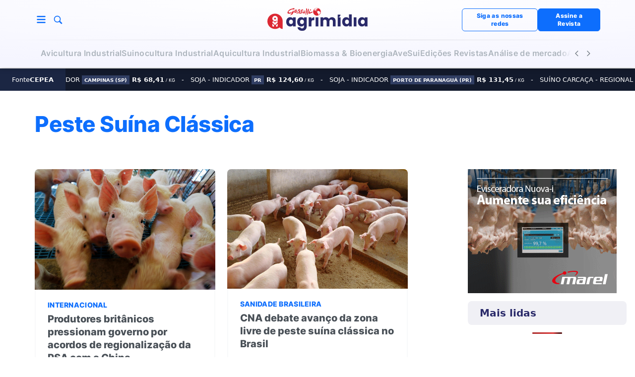

--- FILE ---
content_type: text/html; charset=UTF-8
request_url: https://www.agrimidia.com.br/sanidade/peste-suina-classica/
body_size: 38216
content:
<!DOCTYPE html><html lang="pt-BR"><head><script data-no-optimize="1">var litespeed_docref=sessionStorage.getItem("litespeed_docref");litespeed_docref&&(Object.defineProperty(document,"referrer",{get:function(){return litespeed_docref}}),sessionStorage.removeItem("litespeed_docref"));</script> <meta charset="UTF-8"><style id="litespeed-ccss">img:is([sizes="auto"i],[sizes^="auto,"i]){contain-intrinsic-size:3000px 1500px}.popular-posts h3{background:#f0f0f5!important;color:#292969!important;font-size:20px!important;font-weight:700!important;border-radius:8px!important;padding:12px 24px!important;margin-bottom:2vh!important}ul{box-sizing:border-box}:root{--wp--preset--font-size--normal:16px;--wp--preset--font-size--huge:42px}:where(figure){margin:0 0 1em}:root{--seox-seticon-radius-desktop:0px;--seox-seticon-radius-tablet:0px;--seox-seticon-radius-mobile:0px}:root{--section-value-small:16px;--section-value-medium:24px;--section-value-normal:48px;--section-value-large:64px}:root{--btn-border-radius:var(--bs-border-radius);--img-border-radius:var(--bs-border-radius);--iframe-border-radius:var(--bs-border-radius)}:root{--wp--preset--aspect-ratio--square:1;--wp--preset--aspect-ratio--4-3:4/3;--wp--preset--aspect-ratio--3-4:3/4;--wp--preset--aspect-ratio--3-2:3/2;--wp--preset--aspect-ratio--2-3:2/3;--wp--preset--aspect-ratio--16-9:16/9;--wp--preset--aspect-ratio--9-16:9/16;--wp--preset--color--black:#000000;--wp--preset--color--cyan-bluish-gray:#abb8c3;--wp--preset--color--white:#ffffff;--wp--preset--color--pale-pink:#f78da7;--wp--preset--color--vivid-red:#cf2e2e;--wp--preset--color--luminous-vivid-orange:#ff6900;--wp--preset--color--luminous-vivid-amber:#fcb900;--wp--preset--color--light-green-cyan:#7bdcb5;--wp--preset--color--vivid-green-cyan:#00d084;--wp--preset--color--pale-cyan-blue:#8ed1fc;--wp--preset--color--vivid-cyan-blue:#0693e3;--wp--preset--color--vivid-purple:#9b51e0;--wp--preset--gradient--vivid-cyan-blue-to-vivid-purple:linear-gradient(135deg,rgba(6,147,227,1) 0%,rgb(155,81,224) 100%);--wp--preset--gradient--light-green-cyan-to-vivid-green-cyan:linear-gradient(135deg,rgb(122,220,180) 0%,rgb(0,208,130) 100%);--wp--preset--gradient--luminous-vivid-amber-to-luminous-vivid-orange:linear-gradient(135deg,rgba(252,185,0,1) 0%,rgba(255,105,0,1) 100%);--wp--preset--gradient--luminous-vivid-orange-to-vivid-red:linear-gradient(135deg,rgba(255,105,0,1) 0%,rgb(207,46,46) 100%);--wp--preset--gradient--very-light-gray-to-cyan-bluish-gray:linear-gradient(135deg,rgb(238,238,238) 0%,rgb(169,184,195) 100%);--wp--preset--gradient--cool-to-warm-spectrum:linear-gradient(135deg,rgb(74,234,220) 0%,rgb(151,120,209) 20%,rgb(207,42,186) 40%,rgb(238,44,130) 60%,rgb(251,105,98) 80%,rgb(254,248,76) 100%);--wp--preset--gradient--blush-light-purple:linear-gradient(135deg,rgb(255,206,236) 0%,rgb(152,150,240) 100%);--wp--preset--gradient--blush-bordeaux:linear-gradient(135deg,rgb(254,205,165) 0%,rgb(254,45,45) 50%,rgb(107,0,62) 100%);--wp--preset--gradient--luminous-dusk:linear-gradient(135deg,rgb(255,203,112) 0%,rgb(199,81,192) 50%,rgb(65,88,208) 100%);--wp--preset--gradient--pale-ocean:linear-gradient(135deg,rgb(255,245,203) 0%,rgb(182,227,212) 50%,rgb(51,167,181) 100%);--wp--preset--gradient--electric-grass:linear-gradient(135deg,rgb(202,248,128) 0%,rgb(113,206,126) 100%);--wp--preset--gradient--midnight:linear-gradient(135deg,rgb(2,3,129) 0%,rgb(40,116,252) 100%);--wp--preset--font-size--small:13px;--wp--preset--font-size--medium:20px;--wp--preset--font-size--large:36px;--wp--preset--font-size--x-large:42px;--wp--preset--spacing--20:0.44rem;--wp--preset--spacing--30:0.67rem;--wp--preset--spacing--40:1rem;--wp--preset--spacing--50:1.5rem;--wp--preset--spacing--60:2.25rem;--wp--preset--spacing--70:3.38rem;--wp--preset--spacing--80:5.06rem;--wp--preset--shadow--natural:6px 6px 9px rgba(0, 0, 0, 0.2);--wp--preset--shadow--deep:12px 12px 50px rgba(0, 0, 0, 0.4);--wp--preset--shadow--sharp:6px 6px 0px rgba(0, 0, 0, 0.2);--wp--preset--shadow--outlined:6px 6px 0px -3px rgba(255, 255, 255, 1), 6px 6px rgba(0, 0, 0, 1);--wp--preset--shadow--crisp:6px 6px 0px rgba(0, 0, 0, 1)}:root{--bs-blue:#0d6efd;--bs-indigo:#6610f2;--bs-purple:#6f42c1;--bs-pink:#d63384;--bs-red:#dc3545;--bs-orange:#fd7e14;--bs-yellow:#ffc107;--bs-green:#198754;--bs-teal:#20c997;--bs-cyan:#0dcaf0;--bs-black:#000;--bs-white:#fff;--bs-gray:#6c757d;--bs-gray-dark:#343a40;--bs-gray-100:#f8f9fa;--bs-gray-200:#e9ecef;--bs-gray-300:#dee2e6;--bs-gray-400:#ced4da;--bs-gray-500:#adb5bd;--bs-gray-600:#6c757d;--bs-gray-700:#495057;--bs-gray-800:#343a40;--bs-gray-900:#212529;--bs-primary:#0d6efd;--bs-secondary:#6c757d;--bs-success:#198754;--bs-info:#0dcaf0;--bs-warning:#ffc107;--bs-danger:#dc3545;--bs-light:#f8f9fa;--bs-dark:#212529;--bs-primary-rgb:13,110,253;--bs-secondary-rgb:108,117,125;--bs-success-rgb:25,135,84;--bs-info-rgb:13,202,240;--bs-warning-rgb:255,193,7;--bs-danger-rgb:220,53,69;--bs-light-rgb:248,249,250;--bs-dark-rgb:33,37,41;--bs-primary-text-emphasis:#052c65;--bs-secondary-text-emphasis:#2b2f32;--bs-success-text-emphasis:#0a3622;--bs-info-text-emphasis:#055160;--bs-warning-text-emphasis:#664d03;--bs-danger-text-emphasis:#58151c;--bs-light-text-emphasis:#495057;--bs-dark-text-emphasis:#495057;--bs-primary-bg-subtle:#cfe2ff;--bs-secondary-bg-subtle:#e2e3e5;--bs-success-bg-subtle:#d1e7dd;--bs-info-bg-subtle:#cff4fc;--bs-warning-bg-subtle:#fff3cd;--bs-danger-bg-subtle:#f8d7da;--bs-light-bg-subtle:#fcfcfd;--bs-dark-bg-subtle:#ced4da;--bs-primary-border-subtle:#9ec5fe;--bs-secondary-border-subtle:#c4c8cb;--bs-success-border-subtle:#a3cfbb;--bs-info-border-subtle:#9eeaf9;--bs-warning-border-subtle:#ffe69c;--bs-danger-border-subtle:#f1aeb5;--bs-light-border-subtle:#e9ecef;--bs-dark-border-subtle:#adb5bd;--bs-white-rgb:255,255,255;--bs-black-rgb:0,0,0;--bs-font-sans-serif:system-ui,-apple-system,"Segoe UI",Roboto,"Helvetica Neue","Noto Sans","Liberation Sans",Arial,sans-serif,"Apple Color Emoji","Segoe UI Emoji","Segoe UI Symbol","Noto Color Emoji";--bs-font-monospace:SFMono-Regular,Menlo,Monaco,Consolas,"Liberation Mono","Courier New",monospace;--bs-gradient:linear-gradient(180deg, rgba(255, 255, 255, 0.15), rgba(255, 255, 255, 0));--bs-body-font-family:var(--bs-font-sans-serif);--bs-body-font-size:1rem;--bs-body-font-weight:400;--bs-body-line-height:1.5;--bs-body-color:#212529;--bs-body-color-rgb:33,37,41;--bs-body-bg:#fff;--bs-body-bg-rgb:255,255,255;--bs-emphasis-color:#000;--bs-emphasis-color-rgb:0,0,0;--bs-secondary-color:rgba(33, 37, 41, 0.75);--bs-secondary-color-rgb:33,37,41;--bs-secondary-bg:#e9ecef;--bs-secondary-bg-rgb:233,236,239;--bs-tertiary-color:rgba(33, 37, 41, 0.5);--bs-tertiary-color-rgb:33,37,41;--bs-tertiary-bg:#f8f9fa;--bs-tertiary-bg-rgb:248,249,250;--bs-heading-color:inherit;--bs-link-color:#0d6efd;--bs-link-color-rgb:13,110,253;--bs-link-decoration:underline;--bs-link-hover-color:#0a58ca;--bs-link-hover-color-rgb:10,88,202;--bs-code-color:#d63384;--bs-highlight-bg:#fff3cd;--bs-border-width:1px;--bs-border-style:solid;--bs-border-color:#dee2e6;--bs-border-color-translucent:rgba(0, 0, 0, 0.175);--bs-border-radius:0.375rem;--bs-border-radius-sm:0.25rem;--bs-border-radius-lg:0.5rem;--bs-border-radius-xl:1rem;--bs-border-radius-xxl:2rem;--bs-border-radius-2xl:var(--bs-border-radius-xxl);--bs-border-radius-pill:50rem;--bs-box-shadow:0 0.5rem 1rem rgba(0, 0, 0, 0.15);--bs-box-shadow-sm:0 0.125rem 0.25rem rgba(0, 0, 0, 0.075);--bs-box-shadow-lg:0 1rem 3rem rgba(0, 0, 0, 0.175);--bs-box-shadow-inset:inset 0 1px 2px rgba(0, 0, 0, 0.075);--bs-focus-ring-width:0.25rem;--bs-focus-ring-opacity:0.25;--bs-focus-ring-color:rgba(13, 110, 253, 0.25);--bs-form-valid-color:#198754;--bs-form-valid-border-color:#198754;--bs-form-invalid-color:#dc3545;--bs-form-invalid-border-color:#dc3545}*,::after,::before{box-sizing:border-box}@media (prefers-reduced-motion:no-preference){:root{scroll-behavior:smooth}}body{margin:0;font-family:var(--bs-body-font-family);font-size:var(--bs-body-font-size);font-weight:var(--bs-body-font-weight);line-height:var(--bs-body-line-height);color:var(--bs-body-color);text-align:var(--bs-body-text-align);background-color:var(--bs-body-bg);-webkit-text-size-adjust:100%}h1,h3{margin-top:0;margin-bottom:.5rem;font-weight:500;line-height:1.2;color:var(--bs-heading-color)}h1{font-size:calc(1.375rem + 1.5vw)}@media (min-width:1200px){h1{font-size:2.5rem}}h3{font-size:calc(1.3rem + .6vw)}@media (min-width:1200px){h3{font-size:1.75rem}}p{margin-top:0;margin-bottom:1rem}ul{padding-left:2rem}ul{margin-top:0;margin-bottom:1rem}ul ul{margin-bottom:0}b{font-weight:bolder}small{font-size:.875em}a{color:rgba(var(--bs-link-color-rgb),var(--bs-link-opacity,1));text-decoration:underline}figure{margin:0 0 1rem}img,svg{vertical-align:middle}button{border-radius:0}button,input{margin:0;font-family:inherit;font-size:inherit;line-height:inherit}button{text-transform:none}[type=button],[type=submit],button{-webkit-appearance:button}::-moz-focus-inner{padding:0;border-style:none}::-webkit-datetime-edit-day-field,::-webkit-datetime-edit-fields-wrapper,::-webkit-datetime-edit-hour-field,::-webkit-datetime-edit-minute,::-webkit-datetime-edit-month-field,::-webkit-datetime-edit-text,::-webkit-datetime-edit-year-field{padding:0}::-webkit-inner-spin-button{height:auto}::-webkit-search-decoration{-webkit-appearance:none}::-webkit-color-swatch-wrapper{padding:0}::-webkit-file-upload-button{font:inherit;-webkit-appearance:button}::file-selector-button{font:inherit;-webkit-appearance:button}.list-unstyled{padding-left:0;list-style:none}.img-fluid{max-width:100%;height:auto}.container,.container-xl{--bs-gutter-x:1.5rem;--bs-gutter-y:0;width:100%;padding-right:calc(var(--bs-gutter-x)*.5);padding-left:calc(var(--bs-gutter-x)*.5);margin-right:auto;margin-left:auto}@media (min-width:576px){.container{max-width:540px}}@media (min-width:768px){.container{max-width:720px}}@media (min-width:992px){.container{max-width:960px}}@media (min-width:1200px){.container,.container-xl{max-width:1140px}}@media (min-width:1400px){.container,.container-xl{max-width:1320px}}:root{--bs-breakpoint-xs:0;--bs-breakpoint-sm:576px;--bs-breakpoint-md:768px;--bs-breakpoint-lg:992px;--bs-breakpoint-xl:1200px;--bs-breakpoint-xxl:1400px}.input-group:not(.has-validation)>:not(:last-child):not(.dropdown-toggle):not(.dropdown-menu):not(.form-floating){border-top-right-radius:0;border-bottom-right-radius:0}.input-group>:not(:first-child):not(.dropdown-menu):not(.valid-tooltip):not(.valid-feedback):not(.invalid-tooltip):not(.invalid-feedback){margin-left:calc(var(--bs-border-width)*-1);border-top-left-radius:0;border-bottom-left-radius:0}.btn{--bs-btn-padding-x:0.75rem;--bs-btn-padding-y:0.375rem;--bs-btn-font-family:;--bs-btn-font-size:1rem;--bs-btn-font-weight:400;--bs-btn-line-height:1.5;--bs-btn-color:var(--bs-body-color);--bs-btn-bg:transparent;--bs-btn-border-width:var(--bs-border-width);--bs-btn-border-color:transparent;--bs-btn-border-radius:var(--bs-border-radius);--bs-btn-hover-border-color:transparent;--bs-btn-box-shadow:inset 0 1px 0 rgba(255, 255, 255, 0.15),0 1px 1px rgba(0, 0, 0, 0.075);--bs-btn-disabled-opacity:0.65;--bs-btn-focus-box-shadow:0 0 0 0.25rem rgba(var(--bs-btn-focus-shadow-rgb), .5);display:inline-block;padding:var(--bs-btn-padding-y) var(--bs-btn-padding-x);font-family:var(--bs-btn-font-family);font-size:var(--bs-btn-font-size);font-weight:var(--bs-btn-font-weight);line-height:var(--bs-btn-line-height);color:var(--bs-btn-color);text-align:center;text-decoration:none;vertical-align:middle;border:var(--bs-btn-border-width) solid var(--bs-btn-border-color);border-radius:var(--bs-btn-border-radius);background-color:var(--bs-btn-bg)}.btn-primary{--bs-btn-color:#fff;--bs-btn-bg:#0d6efd;--bs-btn-border-color:#0d6efd;--bs-btn-hover-color:#fff;--bs-btn-hover-bg:#0b5ed7;--bs-btn-hover-border-color:#0a58ca;--bs-btn-focus-shadow-rgb:49,132,253;--bs-btn-active-color:#fff;--bs-btn-active-bg:#0a58ca;--bs-btn-active-border-color:#0a53be;--bs-btn-active-shadow:inset 0 3px 5px rgba(0, 0, 0, 0.125);--bs-btn-disabled-color:#fff;--bs-btn-disabled-bg:#0d6efd;--bs-btn-disabled-border-color:#0d6efd}.btn-outline-primary{--bs-btn-color:#0d6efd;--bs-btn-border-color:#0d6efd;--bs-btn-hover-color:#fff;--bs-btn-hover-bg:#0d6efd;--bs-btn-hover-border-color:#0d6efd;--bs-btn-focus-shadow-rgb:13,110,253;--bs-btn-active-color:#fff;--bs-btn-active-bg:#0d6efd;--bs-btn-active-border-color:#0d6efd;--bs-btn-active-shadow:inset 0 3px 5px rgba(0, 0, 0, 0.125);--bs-btn-disabled-color:#0d6efd;--bs-btn-disabled-bg:transparent;--bs-btn-disabled-border-color:#0d6efd;--bs-gradient:none}.btn-link{--bs-btn-font-weight:400;--bs-btn-color:var(--bs-link-color);--bs-btn-bg:transparent;--bs-btn-border-color:transparent;--bs-btn-hover-color:var(--bs-link-hover-color);--bs-btn-hover-border-color:transparent;--bs-btn-active-color:var(--bs-link-hover-color);--bs-btn-active-border-color:transparent;--bs-btn-disabled-color:#6c757d;--bs-btn-disabled-border-color:transparent;--bs-btn-box-shadow:0 0 0 #000;--bs-btn-focus-shadow-rgb:49,132,253;text-decoration:underline}.btn-close{--bs-btn-close-color:#000;--bs-btn-close-bg:url("data:image/svg+xml,%3csvg xmlns='http://www.w3.org/2000/svg' viewBox='0 0 16 16' fill='%23000'%3e%3cpath d='M.293.293a1 1 0 0 1 1.414 0L8 6.586 14.293.293a1 1 0 1 1 1.414 1.414L9.414 8l6.293 6.293a1 1 0 0 1-1.414 1.414L8 9.414l-6.293 6.293a1 1 0 0 1-1.414-1.414L6.586 8 .293 1.707a1 1 0 0 1 0-1.414z'/%3e%3c/svg%3e");--bs-btn-close-opacity:0.5;--bs-btn-close-hover-opacity:0.75;--bs-btn-close-focus-shadow:0 0 0 0.25rem rgba(13, 110, 253, 0.25);--bs-btn-close-focus-opacity:1;--bs-btn-close-disabled-opacity:0.25;--bs-btn-close-white-filter:invert(1) grayscale(100%) brightness(200%);box-sizing:content-box;width:1em;height:1em;padding:.25em .25em;color:var(--bs-btn-close-color);background:#fff0 var(--bs-btn-close-bg) center/1em auto no-repeat;border:0;border-radius:.375rem;opacity:var(--bs-btn-close-opacity)}.offcanvas{--bs-offcanvas-zindex:1045;--bs-offcanvas-width:400px;--bs-offcanvas-height:30vh;--bs-offcanvas-padding-x:1rem;--bs-offcanvas-padding-y:1rem;--bs-offcanvas-color:var(--bs-body-color);--bs-offcanvas-bg:var(--bs-body-bg);--bs-offcanvas-border-width:var(--bs-border-width);--bs-offcanvas-border-color:var(--bs-border-color-translucent);--bs-offcanvas-box-shadow:0 0.125rem 0.25rem rgba(0, 0, 0, 0.075);--bs-offcanvas-title-line-height:1.5}.offcanvas{position:fixed;bottom:0;z-index:var(--bs-offcanvas-zindex);display:flex;flex-direction:column;max-width:100%;color:var(--bs-offcanvas-color);visibility:hidden;background-color:var(--bs-offcanvas-bg);background-clip:padding-box;outline:0}.offcanvas.offcanvas-start{top:0;left:0;width:var(--bs-offcanvas-width);border-right:var(--bs-offcanvas-border-width) solid var(--bs-offcanvas-border-color);transform:translateX(-100%)}.offcanvas-header{display:flex;align-items:center;justify-content:space-between;padding:var(--bs-offcanvas-padding-y) var(--bs-offcanvas-padding-x)}.offcanvas-header .btn-close{padding:calc(var(--bs-offcanvas-padding-y)*.5) calc(var(--bs-offcanvas-padding-x)*.5);margin-top:calc(-.5*var(--bs-offcanvas-padding-y));margin-right:calc(-.5*var(--bs-offcanvas-padding-x));margin-bottom:calc(-.5*var(--bs-offcanvas-padding-y))}.offcanvas-body{flex-grow:1;padding:var(--bs-offcanvas-padding-y) var(--bs-offcanvas-padding-x);overflow-y:auto}.overflow-auto{overflow:auto!important}.overflow-hidden{overflow:hidden!important}.overflow-scroll{overflow:scroll!important}.d-block{display:block!important}.d-flex{display:flex!important}.d-none{display:none!important}.position-absolute{position:absolute!important}.border{border:var(--bs-border-width) var(--bs-border-style) var(--bs-border-color)!important}.border-bottom{border-bottom:var(--bs-border-width) var(--bs-border-style) var(--bs-border-color)!important}.border-primary{--bs-border-opacity:1;border-color:rgba(var(--bs-primary-rgb),var(--bs-border-opacity))!important}.border-2{border-width:2px!important}.w-100{width:100%!important}.flex-column{flex-direction:column!important}.flex-grow-0{flex-grow:0!important}.flex-shrink-0{flex-shrink:0!important}.flex-wrap{flex-wrap:wrap!important}.flex-nowrap{flex-wrap:nowrap!important}.justify-content-start{justify-content:flex-start!important}.justify-content-end{justify-content:flex-end!important}.justify-content-center{justify-content:center!important}.align-items-center{align-items:center!important}.align-content-center{align-content:center!important}.m-0{margin:0!important}.mt-0{margin-top:0!important}.mt-3{margin-top:1rem!important}.mt-4{margin-top:1.5rem!important}.me-2{margin-right:.5rem!important}.me-3{margin-right:1rem!important}.mb-0{margin-bottom:0!important}.mb-2{margin-bottom:.5rem!important}.mb-3{margin-bottom:1rem!important}.mb-4{margin-bottom:1.5rem!important}.p-0{padding:0!important}.px-3{padding-right:1rem!important;padding-left:1rem!important}.px-4{padding-right:1.5rem!important;padding-left:1.5rem!important}.py-1{padding-top:.25rem!important;padding-bottom:.25rem!important}.py-2{padding-top:.5rem!important;padding-bottom:.5rem!important}.py-3{padding-top:1rem!important;padding-bottom:1rem!important}.pt-3{padding-top:1rem!important}.pt-5{padding-top:3rem!important}.pb-0{padding-bottom:0!important}.pb-5{padding-bottom:3rem!important}.gap-0{gap:0!important}.gap-1{gap:.25rem!important}.gap-2{gap:.5rem!important}.gap-3{gap:1rem!important}.gap-4{gap:1.5rem!important}.gap-5{gap:3rem!important}.fs-4{font-size:calc(1.275rem + .3vw)!important}.text-decoration-none{text-decoration:none!important}.text-primary{--bs-text-opacity:1;color:rgba(var(--bs-primary-rgb),var(--bs-text-opacity))!important}.text-secondary{--bs-text-opacity:1;color:rgba(var(--bs-secondary-rgb),var(--bs-text-opacity))!important}.text-white{--bs-text-opacity:1;color:rgba(var(--bs-white-rgb),var(--bs-text-opacity))!important}.rounded{border-radius:var(--bs-border-radius)!important}.rounded-circle{border-radius:50%!important}@media (min-width:576px){.flex-sm-fill{flex:1 1 auto!important}.m-sm-0{margin:0!important}.p-sm-0{padding:0!important}}@media (min-width:768px){.d-md-flex{display:flex!important}.d-md-none{display:none!important}.flex-md-row{flex-direction:row!important}.justify-content-md-end{justify-content:flex-end!important}.mx-md-0{margin-right:0!important;margin-left:0!important}.mt-md-0{margin-top:0!important}.mt-md-4{margin-top:1.5rem!important}.mb-md-5{margin-bottom:3rem!important}.px-md-0{padding-right:0!important;padding-left:0!important}.py-md-3{padding-top:1rem!important;padding-bottom:1rem!important}.pt-md-4{padding-top:1.5rem!important}.pt-md-5{padding-top:3rem!important}.pb-md-5{padding-bottom:3rem!important}.text-md-center{text-align:center!important}}@media (min-width:992px){.d-lg-block{display:block!important}.d-lg-none{display:none!important}.justify-content-lg-end{justify-content:flex-end!important}}@media (min-width:1200px){.mb-xl-0{margin-bottom:0!important}.px-xl-0{padding-right:0!important;padding-left:0!important}}@media (min-width:1200px){.fs-4{font-size:1.5rem!important}}.carrossel-wrapper{overflow:hidden;width:100%;position:relative;padding:.8em 0;background-color:#131a2c;color:#fff}.dados-cepea{position:absolute;background:#1b2643;z-index:1;display:flex;top:0;bottom:0;left:0;padding:0 1.5rem;gap:5px;align-items:center;font-size:13px}.carrossel-dados-cepea{display:flex;animation:none;position:relative}.item-carrossel{white-space:nowrap;font-size:.82em;flex-shrink:0;text-transform:uppercase}.item-carrossel::before{content:"-";margin:0 1em}.price{font-weight:700}.state{font-size:.8em;margin-right:.5em;font-weight:700;background:#313e63;display:inline-block;padding:.1rem .3rem}.unit{font-size:9px}.spaa-container{--spaa-base-color:var(--bs-gray-50);--spaa-text-color:var(--bs-gray-400);display:flex;grid-column:auto/span 12;position:relative;z-index:1}.spaa-container:not(.spaa-my-default-none){margin:2.5rem 0}.spaa-container.ls-90 .spaa-item{min-height:106px}.spaa-item{border-radius:var(--bs-border-radius);display:flex;margin:0 auto;max-width:100%;align-items:center;justify-content:flex-start;flex-direction:column;padding:.5rem 0}.feed-column-lg-v3 .feed-link .feed-figure{grid-area:figure;width:280px;border-radius:var(--feeds-img-radius)}.feed-column-lg-v3 .feed-link .feed-body{grid-area:body;align-self:baseline}.feed-column-lg-v3 .feed-link .feed-title{grid-area:title;align-self:flex-end}header .header-nav-controls button{width:24px;height:24px}header .header-nav .menu-links ul a{line-height:24px;min-height:24px;display:inline-block}.bi::before,[class*=" bi-"]::before{display:inline-block;font-family:bootstrap-icons!important;font-style:normal;font-weight:400!important;font-variant:normal;text-transform:none;line-height:1;vertical-align:-.125em;-webkit-font-smoothing:antialiased;-moz-osx-font-smoothing:grayscale}.bi-chevron-left::before{content:""}.bi-chevron-right::before{content:""}.bi-search::before{content:""}.bi-list::before{content:""}.bi-x-lg::before{content:""}.bi-megaphone::before{content:""}:root{--gradient-primary-a:radial-gradient(100% 100% at 50% 0%, #fff 0%, #fff 0.01%, #f5f5ff 100%);--gradient-primary-b:radial-gradient(100% 100% at 50% 0%, #e6e6f0 0%, #fafaff 100%);--gradient-primary-c:radial-gradient(100% 100% at 50% 0%, #292969 0%, #18183d 100%);--gradient-primary-d:linear-gradient(225deg, #303c76 0%, #191f3d 100%);--gradient-primary-e:linear-gradient(180deg, #1d2447 0%, rgba(29, 36, 71, 0) 100%);--gradient-primary-f:linear-gradient(180deg, rgba(29, 36, 71, 0) 0%, #1d2447 100%);--gradient-primary-g:linear-gradient(270deg, #fff5f5 0%, #f5f5ff 0.01%, #f0f0ff 100%);--gradient-primary-h:radial-gradient(50% 111.03% at 50% 50%, #7a88ff 0%, #5d60d3 100%);--gradient-secondary-a:radial-gradient(326.44% 100% at 50% 0%, #64ccff 0%, #0fafff 100%);--gradient-secondary-b:linear-gradient(85.73deg, #def9f0 3.48%, #41c9c3 96.52%);--gradient-secondary-c:linear-gradient(265.73deg, #8ce4d4 3.48%, #41c9c3 96.52%);--gradient-secondary-d:linear-gradient(265.73deg, #41c9c3 3.48%, #8ce4d4 96.52%);--gradient-secondary-e:linear-gradient(265.73deg, #41c9c3 3.48%, #044357 96.52%);--gradient-secondary-f:linear-gradient(85.73deg, #41c9c3 3.48%, #044357 96.52%);--gradient-secondary-g:radial-gradient(50% 104.05% at 50% 50%, #def9f0 0%, #8ce4d4 100%);--gradient-secondary-h:radial-gradient(50% 119.52% at 50% 50%, #8ce4d4 0%, #41c9c3 100%);--gradient-tertiary-a:linear-gradient(265.73deg, #e0f8e4 3.48%, #b6eec1 96.52%);--gradient-tertiary-b:linear-gradient(265.73deg, #b6eec1 3.48%, #e0f8e4 96.52%);--gradient-tertiary-c:linear-gradient(265.73deg, #a1e9af 3.48%, #62db79 96.52%);--gradient-tertiary-d:linear-gradient(265.73deg, #62db79 3.48%, #a1e9af 96.52%);--gradient-tertiary-e:linear-gradient(265.73deg, #4db167 3.48%, #122e1f 96.52%);--gradient-tertiary-f:linear-gradient(265.73deg, #122e1f 3.48%, #4db167 96.52%);--gradient-tertiary-g:radial-gradient(50% 121.14% at 50% 50%, #e0f8e4 0%, #b6eec1 100%);--gradient-tertiary-h:radial-gradient(50% 152.09% at 50% 50%, #a1e9af 0%, #62db79 100%);--gradient-gray-a:linear-gradient(270deg, #f5f5fa 0%, #e9e9ee 100%);--gradient-gray-b:linear-gradient(270deg, #e9e9ee 0%, #f5f5fa 100%);--gradient-gray-c:linear-gradient(270deg, #dcdce0 0%, #737375 100%);--gradient-gray-d:linear-gradient(270deg, #737375 0%, #dcdce0 100%);--gradient-gray-e:linear-gradient(270deg, #737375 0%, #202021 100%);--gradient-gray-f:linear-gradient(270deg, #202021 0%, #737375 100%);--gradient-gray-g:linear-gradient(360deg, rgba(0, 0, 0, 0.9) 0%, rgba(0, 0, 0, 0) 95.33%);--gradient-gray-h:linear-gradient(360deg, rgba(233, 233, 238, 0) 0%, #e4e4e9 100%)}:root{--bs-font-family-base:"Inter", sans-serif;--bs-font-family-alternative:"Inter", sans-serif}:root{--bs-font-family-base:"Inter", sans-serif;--bs-font-family-alternative:"Inter", sans-serif;font-size:16px}.feed-excert-md{font-family:var(--bs-font-family-base);font-style:normal;font-size:14px;line-height:1.5714285714em;font-weight:400;letter-spacing:0}@media (max-width:992px){.feed-excert-md{font-size:14px}}@media (max-width:768px){.feed-excert-md{font-size:14px}}@media (max-width:576px){.feed-excert-md{font-size:14px;line-height:22px;font-weight:400;letter-spacing:0}}.content-title{font-family:var(--bs-font-family-base);font-style:normal;font-size:44px!important;line-height:1.2272727273em;font-weight:800;letter-spacing:-.01em}@media (max-width:992px){.content-title{font-size:35px!important}}@media (max-width:768px){.content-title{font-size:32px!important}}@media (max-width:576px){.content-title{font-size:26px!important;line-height:36px;font-weight:800;letter-spacing:0}}.content-hat{font-family:var(--bs-font-family-base);font-style:normal;font-size:16px!important;line-height:1.25em;font-weight:700;letter-spacing:0}@media (max-width:992px){.content-hat{font-size:15px!important}}@media (max-width:768px){.content-hat{font-size:14.6666666667px!important}}@media (max-width:576px){.content-hat{font-size:14px!important;line-height:14px;font-weight:700;letter-spacing:0}}.content-excert{font-family:var(--bs-font-family-base);font-style:normal;font-size:18px!important;line-height:1.5555555556em;font-weight:400;letter-spacing:0}@media (max-width:992px){.content-excert{font-size:16px!important}}@media (max-width:768px){.content-excert{font-size:15.3333333333px!important}}@media (max-width:576px){.content-excert{font-size:14px!important;line-height:22px;font-weight:400;letter-spacing:0}}.single .single-header .single-head-bottom .single-head-bottom-left .single-authors .single-author-item .single-author-body a p::before{font-family:var(--bs-font-family-base);font-style:normal;font-size:14px!important;line-height:1em;font-weight:500;letter-spacing:0}@media (max-width:992px){.single .single-header .single-head-bottom .single-head-bottom-left .single-authors .single-author-item .single-author-body a p::before{font-size:12px!important}}@media (max-width:768px){.single .single-header .single-head-bottom .single-head-bottom-left .single-authors .single-author-item .single-author-body a p::before{font-size:11.3333333333px!important}}@media (max-width:576px){.single .single-header .single-head-bottom .single-head-bottom-left .single-authors .single-author-item .single-author-body a p::before{font-size:10px!important;line-height:10px;font-weight:500;letter-spacing:0}}.content-author{font-family:var(--bs-font-family-base);font-style:normal;font-size:16px!important;line-height:1em;font-weight:800;letter-spacing:0}@media (max-width:992px){.content-author{font-size:16px!important}}@media (max-width:768px){.content-author{font-size:16px!important}}@media (max-width:576px){.content-author{font-size:16px!important;line-height:16px;font-weight:800;letter-spacing:0}}.content-infopost,.single .single-header .single-head-bottom .single-head-bottom-right .social-share::before,.single .social-share::before{font-family:var(--bs-font-family-base);font-style:normal;font-size:16px!important;line-height:1em;font-weight:500;letter-spacing:0}@media (max-width:992px){.content-infopost,.single .single-header .single-head-bottom .single-head-bottom-right .social-share::before,.single .social-share::before{font-size:15px!important}}@media (max-width:768px){.content-infopost,.single .single-header .single-head-bottom .single-head-bottom-right .social-share::before,.single .social-share::before{font-size:14.6666666667px!important}}@media (max-width:576px){.content-infopost,.single .single-header .single-head-bottom .single-head-bottom-right .social-share::before,.single .social-share::before{font-size:14px!important;line-height:16px;font-weight:700;letter-spacing:0}}.header-nav .menu-links ul a{font-family:var(--bs-font-family-base);font-style:normal;font-size:16px;line-height:1.625em;font-weight:700;letter-spacing:.01em}@media (max-width:992px){.header-nav .menu-links ul a{font-size:16px}}@media (max-width:768px){.header-nav .menu-links ul a{font-size:16px}}@media (max-width:576px){.header-nav .menu-links ul a{font-size:16px;line-height:22px;font-weight:700;letter-spacing:.01em}}.offcanvas-body .menu-cascade ul li .subitems button,.offcanvas-body .menu-cascade ul li span,.offcanvas-body .menu-cascade ul li a{font-family:var(--bs-font-family-base);font-style:normal;font-size:18px;line-height:1.2222222222em;font-weight:700;letter-spacing:.01em}@media (max-width:992px){.offcanvas-body .menu-cascade ul li .subitems button,.offcanvas-body .menu-cascade ul li span,.offcanvas-body .menu-cascade ul li a{font-size:18px}}@media (max-width:768px){.offcanvas-body .menu-cascade ul li .subitems button,.offcanvas-body .menu-cascade ul li span,.offcanvas-body .menu-cascade ul li a{font-size:18px}}@media (max-width:576px){.offcanvas-body .menu-cascade ul li .subitems button,.offcanvas-body .menu-cascade ul li span,.offcanvas-body .menu-cascade ul li a{font-size:18px;line-height:22px;font-weight:800;letter-spacing:.02em}}header .header .header-bottom.nav-featured-menus #featuredMenu .menu-links ul li a{font-family:var(--bs-font-family-base);font-style:normal;font-size:16px;line-height:1.25em;font-weight:600;letter-spacing:.028em}@media (max-width:992px){header .header .header-bottom.nav-featured-menus #featuredMenu .menu-links ul li a{font-size:16px}}@media (max-width:768px){header .header .header-bottom.nav-featured-menus #featuredMenu .menu-links ul li a{font-size:16px}}@media (max-width:576px){header .header .header-bottom.nav-featured-menus #featuredMenu .menu-links ul li a{font-size:16px;line-height:16px;font-weight:700;letter-spacing:0}}.widget-search .search-body form input{font-family:var(--bs-font-family-base);font-style:normal;font-size:14px;line-height:1.2857142857em;font-weight:600;letter-spacing:.02em}@media (max-width:992px){.widget-search .search-body form input{font-size:14px}}@media (max-width:768px){.widget-search .search-body form input{font-size:14px}}@media (max-width:576px){.widget-search .search-body form input{font-size:14px;line-height:14px;font-weight:700;letter-spacing:0}}.widget-search .search-body form input::-moz-placeholder{font-family:var(--bs-font-family-base);font-style:normal;font-size:14px;line-height:1.2857142857em;font-weight:400;letter-spacing:.04em}.newsletter-form-mensagem,.newsletter-form-error-mensagem{font-family:var(--bs-font-family-base);font-style:normal;font-size:14px;line-height:1.2857142857em;font-weight:400;letter-spacing:.04em}@media (max-width:992px){.widget-search .search-body form input::-moz-placeholder{font-size:14px}.newsletter-form-mensagem,.newsletter-form-error-mensagem{font-size:14px}}@media (max-width:768px){.widget-search .search-body form input::-moz-placeholder{font-size:14px}.newsletter-form-mensagem,.newsletter-form-error-mensagem{font-size:14px}}@media (max-width:576px){.widget-search .search-body form input::-moz-placeholder{font-size:14px;line-height:14px;font-weight:400;letter-spacing:.018em}.newsletter-form-mensagem,.newsletter-form-error-mensagem{font-size:14px;line-height:14px;font-weight:400;letter-spacing:.018em}}.button-default-md,.social-share ul li:first-child a::after{font-family:var(--bs-font-family-base);font-style:normal;font-size:16px;line-height:1.25em;font-weight:800;letter-spacing:.03em}@media (max-width:992px){.button-default-md,.social-share ul li:first-child a::after{font-size:16px}}@media (max-width:768px){.button-default-md,.social-share ul li:first-child a::after{font-size:16px}}@media (max-width:576px){.button-default-md,.social-share ul li:first-child a::after{font-size:16px;line-height:20px;font-weight:800;letter-spacing:.03em}}.subscription-social-buttons .btn{font-family:var(--bs-font-family-base);font-style:normal;font-size:12px;line-height:1.3333333333em;font-weight:800;letter-spacing:.03em}@media (max-width:992px){.subscription-social-buttons .btn{font-size:12px}}@media (max-width:768px){.subscription-social-buttons .btn{font-size:12px}}@media (max-width:576px){.subscription-social-buttons .btn{font-size:12px;line-height:16px;font-weight:800;letter-spacing:.03em}}:root{--bs-gray-100-rgb:227, 227, 237;--bs-gray-200-rgb:215, 215, 224;--bs-gray-300-rgb:181, 181, 189;--bs-gray-400-rgb:147, 147, 153;--bs-gray-500-rgb:112, 112, 117;--bs-gray-600-rgb:84, 84, 88;--bs-gray-700-rgb:57, 57, 59;--bs-gray-800-rgb:33, 33, 33;--bs-gray-900-rgb:7, 7, 7;--bs-gray-50-rgb:240, 240, 245}.bg-gray-100{--bs-bg-opacity:1;background:rgb(var(--bs-gray-100-rgb),var(--bs-bg-opacity))}.text-gray-500{--bs-text-opacity:1;color:rgb(var(--bs-gray-500-rgb),var(--bs-text-opacity))}.bg-gray-500{--bs-bg-opacity:1;background:rgb(var(--bs-gray-500-rgb),var(--bs-bg-opacity))}.text-gray-600{--bs-text-opacity:1;color:rgb(var(--bs-gray-600-rgb),var(--bs-text-opacity))}.text-gray-700{--bs-text-opacity:1;color:rgb(var(--bs-gray-700-rgb),var(--bs-text-opacity))}:root{--inst-primary-100:#d3daee;--inst-primary-200:#b6c2e2;--inst-primary-300:#8b9dd0;--inst-primary-400:#6e85c4;--inst-primary-500:#516cb8;--inst-primary-600:#354a82;--inst-primary-700:#293965;--inst-primary-800:#1d2847;--inst-primary-900:#12192b;--inst-secondary-100:#f5cccf;--inst-secondary-200:#eeaaaf;--inst-secondary-300:#e3787f;--inst-secondary-400:#dd555e;--inst-secondary-500:#cc2933;--inst-secondary-600:#991e26;--inst-secondary-700:#77181e;--inst-secondary-800:#551115;--inst-secondary-900:#330a0d;--inst-tertiary-100:#f7f7f9;--inst-tertiary-200:#efeff3;--inst-tertiary-300:#e7e7ec;--inst-tertiary-400:#dfdfe6;--inst-tertiary-500:#d7d7e0;--inst-tertiary-600:#acacb3;--inst-tertiary-700:#818186;--inst-tertiary-800:#56565a;--inst-tertiary-900:#2b2b2d}.line-clamp-4{display:-webkit-inline-box;-webkit-line-clamp:4!important;-webkit-box-orient:vertical;overflow:hidden;height:-moz-fit-content;height:fit-content}@media (min-width:576px){.bg-sm-none{background:none!important}}:root{--bs-blue:#2196f3;--bs-indigo:#6610f2;--bs-purple:#673ab7;--bs-pink:#e91e63;--bs-red:#ff4739;--bs-orange:#ff9800;--bs-yellow:#ffd43b;--bs-green:#4caf50;--bs-teal:#00acc1;--bs-cyan:#0dcaf0;--bs-black:#000;--bs-white:#fff;--bs-gray:#545458;--bs-gray-dark:#212121;--bs-gray-100:#e3e3ed;--bs-gray-200:#d7d7e0;--bs-gray-300:#b5b5bd;--bs-gray-400:#939399;--bs-gray-500:#707075;--bs-gray-600:#545458;--bs-gray-700:#39393b;--bs-gray-800:#212121;--bs-gray-900:#070707;--bs-gray-50:#f0f0f5;--bs-primary:#292969;--bs-secondary:#dc2833;--bs-success:#4caf50;--bs-info:#0dcaf0;--bs-warning:#ffd43b;--bs-danger:#ff4739;--bs-light:#e3e3ed;--bs-dark:#070707;--bs-tertiary:#57b3ee;--bs-inst-primary:#516cb8;--bs-inst-secondary:#cc2933;--bs-inst-tertiary:#d7d7e0;--bs-blue:#2196f3;--bs-indigo:#6610f2;--bs-purple:#673ab7;--bs-pink:#e91e63;--bs-red:#ff4739;--bs-orange:#ff9800;--bs-yellow:#ffd43b;--bs-green:#4caf50;--bs-teal:#00acc1;--bs-cyan:#0dcaf0;--bs-black:#000;--bs-white:#fff;--bs-gray:#545458;--bs-gray-dark:#212121;--bs-primary-rgb:41, 41, 105;--bs-secondary-rgb:220, 40, 51;--bs-success-rgb:76, 175, 80;--bs-info-rgb:13, 202, 240;--bs-warning-rgb:255, 212, 59;--bs-danger-rgb:255, 71, 57;--bs-light-rgb:227, 227, 237;--bs-dark-rgb:7, 7, 7;--bs-tertiary-rgb:87, 179, 238;--bs-inst-primary-rgb:81, 108, 184;--bs-inst-secondary-rgb:204, 41, 51;--bs-inst-tertiary-rgb:215, 215, 224;--bs-blue-rgb:33, 150, 243;--bs-indigo-rgb:102, 16, 242;--bs-purple-rgb:103, 58, 183;--bs-pink-rgb:233, 30, 99;--bs-red-rgb:255, 71, 57;--bs-orange-rgb:255, 152, 0;--bs-yellow-rgb:255, 212, 59;--bs-green-rgb:76, 175, 80;--bs-teal-rgb:0, 172, 193;--bs-cyan-rgb:13, 202, 240;--bs-black-rgb:0, 0, 0;--bs-white-rgb:255, 255, 255;--bs-gray-rgb:84, 84, 88;--bs-gray-dark-rgb:33, 33, 33;--bs-primary-text-emphasis:#10102a;--bs-secondary-text-emphasis:#581014;--bs-success-text-emphasis:#1e4620;--bs-info-text-emphasis:#055160;--bs-warning-text-emphasis:#665518;--bs-danger-text-emphasis:#661c17;--bs-light-text-emphasis:#39393b;--bs-dark-text-emphasis:#39393b;--bs-primary-bg-subtle:#d4d4e1;--bs-secondary-bg-subtle:#f8d4d6;--bs-success-bg-subtle:#dbefdc;--bs-info-bg-subtle:#cff4fc;--bs-warning-bg-subtle:#fff6d8;--bs-danger-bg-subtle:#ffdad7;--bs-light-bg-subtle:#f1f1f6;--bs-dark-bg-subtle:#939399;--bs-primary-border-subtle:#a9a9c3;--bs-secondary-border-subtle:#f1a9ad;--bs-success-border-subtle:#b7dfb9;--bs-info-border-subtle:#9eeaf9;--bs-warning-border-subtle:#ffeeb1;--bs-danger-border-subtle:#ffb5b0;--bs-light-border-subtle:#d7d7e0;--bs-dark-border-subtle:#707075;--bs-white-rgb:255, 255, 255;--bs-black-rgb:0, 0, 0;--bs-font-sans-serif:system-ui, -apple-system, "Segoe UI", Roboto, "Helvetica Neue", "Noto Sans", "Liberation Sans", Arial, sans-serif, "Apple Color Emoji", "Segoe UI Emoji", "Segoe UI Symbol", "Noto Color Emoji";--bs-font-monospace:SFMono-Regular, Menlo, Monaco, Consolas, "Liberation Mono", "Courier New", monospace;--bs-gradient:linear-gradient(180deg, rgba(255, 255, 255, 0.15), rgba(255, 255, 255, 0));--bs-body-font-family:var(--bs-font-sans-serif);--bs-body-font-size:1rem;--bs-body-font-weight:400;--bs-body-line-height:1.5;--bs-body-color:#070707;--bs-body-color-rgb:7, 7, 7;--bs-body-bg:#fff;--bs-body-bg-rgb:255, 255, 255;--bs-emphasis-color:#000;--bs-emphasis-color-rgb:0, 0, 0;--bs-secondary-color:rgba(7, 7, 7, 0.75);--bs-secondary-color-rgb:7, 7, 7;--bs-secondary-bg:#d7d7e0;--bs-secondary-bg-rgb:215, 215, 224;--bs-tertiary-color:rgba(7, 7, 7, 0.5);--bs-tertiary-color-rgb:7, 7, 7;--bs-tertiary-bg:#e3e3ed;--bs-tertiary-bg-rgb:227, 227, 237;--bs-heading-color:inherit;--bs-link-color:#292969;--bs-link-color-rgb:41, 41, 105;--bs-link-decoration:underline;--bs-link-hover-color:#212154;--bs-link-hover-color-rgb:33, 33, 84;--bs-code-color:#e91e63;--bs-highlight-color:#070707;--bs-highlight-bg:#fff6d8;--bs-border-width:1px;--bs-border-style:solid;--bs-border-color:#b5b5bd;--bs-border-color-translucent:rgba(0, 0, 0, 0.175);--bs-border-radius:0.375rem;--bs-border-radius-sm:0.25rem;--bs-border-radius-lg:0.5rem;--bs-border-radius-xl:1rem;--bs-border-radius-xxl:2rem;--bs-border-radius-2xl:var(--bs-border-radius-xxl);--bs-border-radius-pill:50rem;--bs-box-shadow:0rem 0.625rem 0.625rem rgba(0, 0, 0, 0.25);--bs-box-shadow-sm:0rem 0.3125rem 0.3125rem rgba(0, 0, 0, 0.2);--bs-box-shadow-lg:0rem 1.25rem 1.25rem rgba(0, 0, 0, 0.3);--bs-box-shadow-inset:inset 0 1px 2px rgba(0, 0, 0, 0.075);--bs-focus-ring-width:0.25rem;--bs-focus-ring-opacity:0.25;--bs-focus-ring-color:rgba(41, 41, 105, 0.25);--bs-form-valid-color:#4caf50;--bs-form-valid-border-color:#4caf50;--bs-form-invalid-color:#ff4739;--bs-form-invalid-border-color:#ff4739}*,*::before,*::after{box-sizing:border-box}@media (prefers-reduced-motion:no-preference){:root{scroll-behavior:smooth}}body{margin:0;font-family:var(--bs-body-font-family);font-size:var(--bs-body-font-size);font-weight:var(--bs-body-font-weight);line-height:var(--bs-body-line-height);color:var(--bs-body-color);text-align:var(--bs-body-text-align);background-color:var(--bs-body-bg);-webkit-text-size-adjust:100%}h3,h1{margin-top:0;margin-bottom:.5rem;font-weight:500;line-height:1.2;color:var(--bs-heading-color)}h1{font-size:calc(1.375rem + 1.5vw)}@media (min-width:1200px){h1{font-size:2.5rem}}h3{font-size:calc(1.3rem + 0.6vw)}@media (min-width:1200px){h3{font-size:1.75rem}}p{margin-top:0;margin-bottom:1rem}ul{padding-left:2rem}ul{margin-top:0;margin-bottom:1rem}ul ul{margin-bottom:0}b{font-weight:bolder}small{font-size:.875em}a{color:rgba(var(--bs-link-color-rgb),var(--bs-link-opacity,1));text-decoration:underline}figure{margin:0 0 1rem}img,svg{vertical-align:middle}button{border-radius:0}input,button{margin:0;font-family:inherit;font-size:inherit;line-height:inherit}button{text-transform:none}button,[type=button],[type=submit]{-webkit-appearance:button}::-moz-focus-inner{padding:0;border-style:none}::-webkit-datetime-edit-fields-wrapper,::-webkit-datetime-edit-text,::-webkit-datetime-edit-minute,::-webkit-datetime-edit-hour-field,::-webkit-datetime-edit-day-field,::-webkit-datetime-edit-month-field,::-webkit-datetime-edit-year-field{padding:0}::-webkit-inner-spin-button{height:auto}::-webkit-search-decoration{-webkit-appearance:none}::-webkit-color-swatch-wrapper{padding:0}::file-selector-button{font:inherit;-webkit-appearance:button}.list-unstyled,.header-nav .menu-links ul{padding-left:0;list-style:none}.img-fluid{max-width:100%;height:auto}.container,.container-xl{--bs-gutter-x:1.5rem;--bs-gutter-y:0;width:100%;padding-right:calc(var(--bs-gutter-x)*.5);padding-left:calc(var(--bs-gutter-x)*.5);margin-right:auto;margin-left:auto}@media (min-width:576px){.container{max-width:540px}}@media (min-width:768px){.container{max-width:720px}}@media (min-width:992px){.container{max-width:960px}}@media (min-width:1200px){.container-xl,.container{max-width:1140px}}@media (min-width:1366px){.container-xl,.container{max-width:1318px}}:root{--bs-breakpoint-xs:0;--bs-breakpoint-sm:576px;--bs-breakpoint-md:768px;--bs-breakpoint-lg:992px;--bs-breakpoint-xl:1200px;--bs-breakpoint-xxl:1366px}.grid{display:grid;grid-template-rows:repeat(var(--bs-rows,1),1fr);grid-template-columns:repeat(var(--bs-columns,12),1fr);gap:var(--bs-gap,1.5rem)}.grid .g-col-1{grid-column:auto/span 1}.grid .g-col-3{grid-column:auto/span 3}.grid .g-col-9{grid-column:auto/span 9}.grid .g-col-12{grid-column:auto/span 12}@media (min-width:768px){.grid .g-col-md-4{grid-column:auto/span 4}.grid .g-col-md-5{grid-column:auto/span 5}}@media (min-width:992px){.grid .g-col-lg-3{grid-column:auto/span 3}.grid .g-col-lg-4{grid-column:auto/span 4}.grid .g-col-lg-6{grid-column:auto/span 6}.grid .g-col-lg-8{grid-column:auto/span 8}.grid .g-start-lg-3{grid-column-start:3}}@media (min-width:1200px){.grid .g-col-xl-3{grid-column:auto/span 3}.grid .g-start-xl-10{grid-column-start:10}}.input-group:not(.has-validation)>:not(:last-child):not(.dropdown-toggle):not(.dropdown-menu):not(.form-floating){border-top-right-radius:0;border-bottom-right-radius:0}.input-group>:not(:first-child):not(.dropdown-menu):not(.valid-tooltip):not(.valid-feedback):not(.invalid-tooltip):not(.invalid-feedback){margin-left:calc(var(--bs-border-width)*-1);border-top-left-radius:0;border-bottom-left-radius:0}.btn,.social-share ul a,.widget-search .search-body button{--bs-btn-padding-x:0.75rem;--bs-btn-padding-y:0.375rem;--bs-btn-font-family:;--bs-btn-font-size:1rem;--bs-btn-font-weight:400;--bs-btn-line-height:1.5;--bs-btn-color:var(--bs-body-color);--bs-btn-bg:transparent;--bs-btn-border-width:var(--bs-border-width);--bs-btn-border-color:transparent;--bs-btn-border-radius:var(--bs-border-radius);--bs-btn-hover-border-color:transparent;--bs-btn-box-shadow:inset 0 1px 0 rgba(255, 255, 255, 0.15), 0 1px 1px rgba(0, 0, 0, 0.075);--bs-btn-disabled-opacity:0.65;--bs-btn-focus-box-shadow:0 0 0 0.25rem rgba(var(--bs-btn-focus-shadow-rgb), .5);display:inline-block;padding:var(--bs-btn-padding-y) var(--bs-btn-padding-x);font-family:var(--bs-btn-font-family);font-size:var(--bs-btn-font-size);font-weight:var(--bs-btn-font-weight);line-height:var(--bs-btn-line-height);color:var(--bs-btn-color);text-align:center;text-decoration:none;vertical-align:middle;border:var(--bs-btn-border-width) solid var(--bs-btn-border-color);border-radius:var(--bs-btn-border-radius);background-color:var(--bs-btn-bg)}.btn-primary{--bs-btn-color:#fff;--bs-btn-bg:#292969;--bs-btn-border-color:#292969;--bs-btn-hover-color:#fff;--bs-btn-hover-bg:#232359;--bs-btn-hover-border-color:#212154;--bs-btn-focus-shadow-rgb:73, 73, 128;--bs-btn-active-color:#fff;--bs-btn-active-bg:#212154;--bs-btn-active-border-color:#1f1f4f;--bs-btn-active-shadow:inset 0 3px 5px rgba(0, 0, 0, 0.125);--bs-btn-disabled-color:#fff;--bs-btn-disabled-bg:#292969;--bs-btn-disabled-border-color:#292969}.btn-outline-primary{--bs-btn-color:#292969;--bs-btn-border-color:#292969;--bs-btn-hover-color:#fff;--bs-btn-hover-bg:#292969;--bs-btn-hover-border-color:#292969;--bs-btn-focus-shadow-rgb:41, 41, 105;--bs-btn-active-color:#fff;--bs-btn-active-bg:#292969;--bs-btn-active-border-color:#292969;--bs-btn-active-shadow:inset 0 3px 5px rgba(0, 0, 0, 0.125);--bs-btn-disabled-color:#292969;--bs-btn-disabled-bg:transparent;--bs-btn-disabled-border-color:#292969;--bs-gradient:none}.btn-link,.social-share ul a,.widget-search .search-body button{--bs-btn-font-weight:400;--bs-btn-color:var(--bs-link-color);--bs-btn-bg:transparent;--bs-btn-border-color:transparent;--bs-btn-hover-color:var(--bs-link-hover-color);--bs-btn-hover-border-color:transparent;--bs-btn-active-color:var(--bs-link-hover-color);--bs-btn-active-border-color:transparent;--bs-btn-disabled-color:#545458;--bs-btn-disabled-border-color:transparent;--bs-btn-box-shadow:0 0 0 #000;--bs-btn-focus-shadow-rgb:73, 73, 128;text-decoration:underline}.btn-close{--bs-btn-close-color:#000;--bs-btn-close-bg:url("data:image/svg+xml,%3csvg xmlns=%27http://www.w3.org/2000/svg%27 viewBox=%270 0 16 16%27 fill=%27%23000%27%3e%3cpath d=%27M.293.293a1 1 0 0 1 1.414 0L8 6.586 14.293.293a1 1 0 1 1 1.414 1.414L9.414 8l6.293 6.293a1 1 0 0 1-1.414 1.414L8 9.414l-6.293 6.293a1 1 0 0 1-1.414-1.414L6.586 8 .293 1.707a1 1 0 0 1 0-1.414z%27/%3e%3c/svg%3e");--bs-btn-close-opacity:0.5;--bs-btn-close-hover-opacity:0.75;--bs-btn-close-focus-shadow:0 0 0 0.25rem rgba(41, 41, 105, 0.25);--bs-btn-close-focus-opacity:1;--bs-btn-close-disabled-opacity:0.25;--bs-btn-close-white-filter:invert(1) grayscale(100%) brightness(200%);box-sizing:content-box;width:1em;height:1em;padding:.25em .25em;color:var(--bs-btn-close-color);background:#fff0 var(--bs-btn-close-bg) center/1em auto no-repeat;border:0;border-radius:.375rem;opacity:var(--bs-btn-close-opacity)}.offcanvas{--bs-offcanvas-zindex:1055;--bs-offcanvas-width:400px;--bs-offcanvas-height:30vh;--bs-offcanvas-padding-x:1rem;--bs-offcanvas-padding-y:1rem;--bs-offcanvas-color:var(--bs-body-color);--bs-offcanvas-bg:var(--bs-body-bg);--bs-offcanvas-border-width:var(--bs-border-width);--bs-offcanvas-border-color:var(--bs-border-color-translucent);--bs-offcanvas-box-shadow:var(--bs-box-shadow-sm);--bs-offcanvas-title-line-height:1.5}.offcanvas{position:fixed;bottom:0;z-index:var(--bs-offcanvas-zindex);display:flex;flex-direction:column;max-width:100%;color:var(--bs-offcanvas-color);visibility:hidden;background-color:var(--bs-offcanvas-bg);background-clip:padding-box;outline:0}.offcanvas.offcanvas-start{top:0;left:0;width:var(--bs-offcanvas-width);border-right:var(--bs-offcanvas-border-width) solid var(--bs-offcanvas-border-color);transform:translateX(-100%)}.offcanvas-header{display:flex;align-items:center;padding:var(--bs-offcanvas-padding-y) var(--bs-offcanvas-padding-x)}.offcanvas-header .btn-close{padding:calc(var(--bs-offcanvas-padding-y)*.5) calc(var(--bs-offcanvas-padding-x)*.5);margin:calc(-0.5*var(--bs-offcanvas-padding-y)) calc(-0.5*var(--bs-offcanvas-padding-x)) calc(-0.5*var(--bs-offcanvas-padding-y)) auto}.offcanvas-body{flex-grow:1;padding:var(--bs-offcanvas-padding-y) var(--bs-offcanvas-padding-x);overflow-y:auto}.fit-cover{-o-object-fit:cover!important;object-fit:cover!important}.overflow-auto{overflow:auto!important}.overflow-hidden{overflow:hidden!important}.overflow-scroll{overflow:scroll!important}.d-block{display:block!important}.d-flex,.header-nav .menu-links ul{display:flex!important}.d-none{display:none!important}.position-absolute{position:absolute!important}.border{border:var(--bs-border-width) var(--bs-border-style) var(--bs-border-color)!important}.border-bottom{border-bottom:var(--bs-border-width) var(--bs-border-style) var(--bs-border-color)!important}.border-primary{--bs-border-opacity:1;border-color:rgba(var(--bs-primary-rgb),var(--bs-border-opacity))!important}.border-2{border-width:2px!important}.w-100{width:100%!important}.flex-column{flex-direction:column!important}.flex-grow-0{flex-grow:0!important}.header-nav .menu-links ul{flex-grow:1!important}.flex-shrink-0{flex-shrink:0!important}.flex-wrap{flex-wrap:wrap!important}.flex-nowrap{flex-wrap:nowrap!important}.justify-content-start{justify-content:flex-start!important}.justify-content-end{justify-content:flex-end!important}.justify-content-center{justify-content:center!important}.align-items-center,.header-nav .menu-links ul{align-items:center!important}.align-content-center{align-content:center!important}.m-0,.header-nav .menu-links ul{margin:0!important}.mt-0{margin-top:0!important}.mt-3{margin-top:1rem!important}.mt-4{margin-top:1.5rem!important}.mt-6{margin-top:2.5rem!important}.me-2{margin-right:.5rem!important}.me-3{margin-right:1rem!important}.mb-0{margin-bottom:0!important}.mb-2{margin-bottom:.5rem!important}.mb-3{margin-bottom:1rem!important}.mb-4{margin-bottom:1.5rem!important}.mb-7{margin-bottom:3rem!important}.mb-10{margin-bottom:5rem!important}.p-0{padding:0!important}.px-3{padding-right:1rem!important;padding-left:1rem!important}.px-4,.header-nav .menu-links ul{padding-right:1.5rem!important;padding-left:1.5rem!important}.py-1{padding-top:.25rem!important;padding-bottom:.25rem!important}.py-2{padding-top:.5rem!important;padding-bottom:.5rem!important}.py-3{padding-top:1rem!important;padding-bottom:1rem!important}.pt-3{padding-top:1rem!important}.pt-5{padding-top:2rem!important}.pb-0{padding-bottom:0!important}.pb-5{padding-bottom:2rem!important}.gap-0{gap:0!important}.gap-1{gap:.25rem!important}.gap-2{gap:.5rem!important}.gap-3{gap:1rem!important}.gap-4,.header-nav .menu-links ul{gap:1.5rem!important}.gap-5{gap:2rem!important}.fs-4{font-size:calc(1.275rem + 0.3vw)!important}.text-decoration-none,.header-nav .menu-links ul a{text-decoration:none!important}.text-primary,.header-nav .menu-links ul a{--bs-text-opacity:1;color:rgba(var(--bs-primary-rgb),var(--bs-text-opacity))!important}.text-secondary{--bs-text-opacity:1;color:rgba(var(--bs-secondary-rgb),var(--bs-text-opacity))!important}.text-white{--bs-text-opacity:1;color:rgba(var(--bs-white-rgb),var(--bs-text-opacity))!important}.bg-opacity-20{--bs-bg-opacity:0.2}.rounded,.widget-search .search-body{border-radius:var(--bs-border-radius)!important}.rounded-circle{border-radius:50%!important}.header-nav .menu-links{margin-right:-0.75rem!important;margin-left:-0.75rem!important}.m-negative-1{margin-right:-1.5rem!important;margin-left:-1.5rem!important}.gap-row-1{row-gap:.25rem!important}.gap-column-0{-moz-column-gap:0!important;column-gap:0!important}.right-0{right:0!important}.aspect-1x1{aspect-ratio:1!important}@media (min-width:576px){.overflow-sm-hidden{overflow:hidden!important}.m-sm-0{margin:0!important}.p-sm-0,.header-nav .menu-links ul{padding:0!important}}@media (min-width:768px){.d-md-flex{display:flex!important}.d-md-none{display:none!important}.flex-md-row{flex-direction:row!important}.justify-content-md-end{justify-content:flex-end!important}.mx-md-0{margin-right:0!important;margin-left:0!important}.mt-md-0{margin-top:0!important}.mt-md-4{margin-top:1.5rem!important}.mt-md-7{margin-top:3rem!important}.mb-md-5{margin-bottom:2rem!important}.mb-md-12{margin-bottom:7.5rem!important}.px-md-0{padding-right:0!important;padding-left:0!important}.py-md-3{padding-top:1rem!important;padding-bottom:1rem!important}.pt-md-4{padding-top:1.5rem!important}.pt-md-5{padding-top:2rem!important}.pb-md-5{padding-bottom:2rem!important}.pb-md-6{padding-bottom:2.5rem!important}.gap-md-9{gap:4rem!important}.text-md-center{text-align:center!important}}@media (min-width:992px){.overflow-lg-hidden{overflow:hidden!important}.d-lg-block{display:block!important}.d-lg-none{display:none!important}.justify-content-lg-end{justify-content:flex-end!important}.header-nav .menu-links{margin:0!important}}@media (min-width:1200px){.mb-xl-0{margin-bottom:0!important}.px-xl-0{padding-right:0!important;padding-left:0!important}}@media (min-width:1200px){.fs-4{font-size:1.5rem!important}}.btn,.social-share ul a,.widget-search .search-body button{font-family:var(--bs-font-family-base);font-weight:800;line-height:20px;font-size:16px;border-radius:.25rem}i.bi-chevron-left::before{-webkit-text-stroke:.04em!important}i.bi-chevron-right::before{-webkit-text-stroke:.04em!important}i.bi-list::before{-webkit-text-stroke:.04em!important}i.bi-search::before{-webkit-text-stroke:.04em!important}i.bi-x-lg::before{-webkit-text-stroke:.04em!important}:root{--inputs-accent-color:var(--bs-primary);--inputs-border-color:var(--bs-gray-300);--inputs-base-color:var(--bs-white)}.newsletter-form-error-mensagem{color:#ff4739;border:1px solid #ffcdd2;border-radius:var(--bs-border-radius)!important;padding:4px 8px;font-size:10px}@media (max-width:768px){.newsletter-form-error-mensagem{width:100%;text-align:center}}.newsletter-form-mensagem{color:#4caf50;border:1px solid #81c784;border-radius:var(--bs-border-radius)!important;padding:4px 8px;font-size:10px}@media (max-width:768px){.newsletter-form-mensagem{width:100%;text-align:center}}body:not([data-bs-theme=flash]) header{--header-height:auto;height:var(--header-height)}body:not([data-bs-theme=flash]) header .header{position:relative;width:100%;top:0;left:0;z-index:1030}body:not([data-bs-theme=flash]) header .header-top{background:var(--bs-white);position:relative}body:not([data-bs-theme=flash]) header .header-logo a{display:inline-block;justify-content:center;align-items:center;width:-moz-fit-content;width:fit-content}body:not([data-bs-theme=flash]) header .header-logo a img{max-width:100%}@media (max-width:768px){body:not([data-bs-theme=flash]) header .header-logo a img{height:2.5rem}}body:not([data-bs-theme=flash]) header .header-menu button{color:var(--bs-primary)}@media (max-width:768px){body:not([data-bs-theme=flash]) header .header-menu button{font-size:0}}@media (max-width:768px){body:not([data-bs-theme=flash]) header .header-bottom{box-shadow:0 3px 3px 0 rgb(0 0 0/.1)}}.offcanvas-header{padding:1rem 2.5rem;background:rgb(var(--bs-white-rgb),0)}.offcanvas-header .btn-close{background:none;color:var(--bs-gray-600);display:flex;padding:.5rem;font-size:1rem;opacity:1}.offcanvas-header .btn-close::after{content:"";-webkit-font-smoothing:antialiased;-webkit-text-stroke:.04em!important;display:inline-block;font-family:bootstrap-icons!important;font-style:normal;font-variant:normal;font-weight:normal!important;line-height:1;text-transform:none;vertical-align:-.125em}.offcanvas-body{padding:0;background:rgb(var(--bs-white-rgb),0)}.offcanvas-body .menu-cascade{position:relative;width:100%;height:100%;overflow-x:hidden}.offcanvas-body .menu-cascade ul{height:100%;min-height:100%;padding:1.5rem 0;margin:0}.offcanvas-body .menu-cascade ul li{display:flex;flex-direction:column}.offcanvas-body .menu-cascade ul li span::after{content:"";-webkit-font-smoothing:antialiased;-webkit-text-stroke:.04em!important;color:var(--bs-gray-600);display:inline-block;font-family:bootstrap-icons!important;font-style:normal;font-variant:normal;font-weight:normal!important;line-height:1;text-transform:none;vertical-align:-.125em}.offcanvas-body .menu-cascade ul li span,.offcanvas-body .menu-cascade ul li a{background:#fff0;display:flex;align-items:center;justify-content:space-between;width:100%;color:var(--bs-gray-600);text-decoration:none;padding:1rem 2.5rem}.offcanvas-body .menu-cascade ul li .subitems{bottom:0;display:none;height:-moz-fit-content;height:fit-content;left:0;overflow:initial;position:absolute;top:0;z-index:9}.offcanvas-body .menu-cascade ul li .subitems ul{height:auto;min-height:auto}.offcanvas-body .menu-cascade ul li .subitems button{background:rgb(var(--bs-white-rgb),0);border:none;border-top:1px solid var(--bs-primary);color:var(--bs-gray-600);display:flex;justify-content:flex-start;padding:1.5rem 2.5rem;width:100%}.offcanvas-body .menu-cascade ul li .subitems button::before{content:"";-webkit-font-smoothing:antialiased;-webkit-text-stroke:.04em!important;display:inline-block;font-family:bootstrap-icons!important;font-style:normal;font-variant:normal;font-weight:normal!important;line-height:1;margin-right:1rem;text-transform:none;vertical-align:-.125em}.offcanvas-body .menu-cascade>ul{height:auto}.offcanvas-footer{display:flex;align-items:center;justify-content:center;padding:var(--bs-offcanvas-padding-y) var(--bs-offcanvas-padding-x);background:rgb(var(--bs-white-rgb),0)}:root{--feeds-img-radius:8px;--feeds-img-overlay-bg:#dc2833;--feeds-img-overlay-text:var(--bs-white);--feeds-hat-color:var(--bs-primary);--feeds-hat-hover:var(--bs-primary);--feeds-title-color:var(--bs-gray-700);--feeds-title-hover:var(--bs-primary);--feeds-excert-color:var(--bs-gray-500);--feeds-excert-hover:var(--bs-gray-500)}.feed-excert{color:var(--feeds-excert-color)}.feed.no-excert .feed-excert{display:none}.feed-sm-v1 .feed-body .feed-excert{margin-top:.5rem;margin-bottom:0}.widget-search{display:flex}.widget-search .search-body{display:flex;width:3rem;height:2.375rem;outline:0 solid #fff0;position:relative;overflow:hidden}.widget-search .search-body button{color:var(--bs-primary)}.widget-search .search-body .btn-search-open{position:absolute;height:100%;left:0}.widget-search .search-body form{display:flex;width:0%;overflow:hidden}.widget-search .search-body form .btn-search-close{height:100%;display:flex;align-items:center;justify-content:center;padding:0 .8rem;position:absolute;opacity:0;transform:rotate(90deg);visibility:hidden}.widget-search .search-body form .btn-search{position:absolute;left:0;height:100%;visibility:hidden;opacity:0}.widget-search .search-body form input{border:none;background:#fff0;opacity:0;padding:0 1rem;color:var(--bs-primary);width:100%;margin-left:4rem}.widget-search .search-body form input::-moz-placeholder{opacity:0}.widget-search[data-order=order-left]{justify-content:flex-end}.widget-search[data-order=order-left] .search-body .btn-search-open{left:auto!important;right:0!important}.widget-search[data-order=order-left] .search-body form input{margin-left:0!important;margin-right:3.5rem!important}.widget-search[data-order=order-left] .search-body form .btn-search-close{right:0!important;left:auto!important}.widget-search[data-order=order-left] .search-body form .btn-search{right:1rem!important;left:auto!important}@media (max-width:768px){.widget-search[data-responsive=desktop]{display:none}}.widget-search[data-responsive=mobile] .search-body{position:absolute;right:.75rem;bottom:calc(50% - 1.1875rem)}@media (min-width:768px){.widget-search[data-responsive=mobile]{display:none}}.social-share ul a{--bs-btn-hover-color:#1d2847}.social-share ul a path{fill:var(--bs-primary)}.social-share ul li:first-child{margin-right:.5rem}.social-share ul li:first-child a{text-decoration:none;color:var(--bs-primary);border:1px solid var(--bs-primary)}.social-share ul li:first-child a::after{content:"Compartilhar";color:inherit;margin-left:.3rem}@media (min-width:992px){.social-share ul li:last-child:not(:first-child) a{padding-right:0!important}}@media (max-width:768px){.social-share{width:100%;padding-top:2rem;display:flex;justify-content:flex-start}}@media (max-width:768px){.social-share.social-share-default ul{justify-content:space-between!important;width:100%}.social-share.social-share-default ul li:not(:first-child) a{padding:0}}:root{--grids-gap:4rem;--grids-gap-m:2.5rem;--grids-start-margin:2.5rem;--grids-start-margin-m:2.5rem;--grids-end-margin:7.5rem;--grids-end-margin-m:5rem}.has-ads-sidebar{min-width:320px}.header-nav{position:relative;display:flex}.header-nav button{width:1rem}.header-nav-controls{position:relative}.header-nav-controls button{color:var(--bs-primary);font-size:.8rem}.header-nav .menu-links{flex:1;overflow:hidden;-webkit-mask-image:linear-gradient(to left,transparent 0,transparent 0,#000 77px,#000 100%);mask-image:linear-gradient(to left,transparent 0,transparent 0,#000 77px,#000 100%)}.header-nav .menu-links::-webkit-scrollbar{height:0}@media (max-width:992px){.header-nav .menu-links{overflow-x:auto}}.header-nav .menu-links ul li:last-of-type{padding-right:2rem}.header-nav .menu-links ul a{white-space:nowrap}.btn-md{padding:.625rem .75rem}@media (max-width:1366px){.btn-md{padding:.625rem .5rem}}.btn-outline-primary{--bs-btn-border-color:var(--bs-gray-200);--bs-btn-hover-border-color:var(--bs-gray-200);--bs-btn-active-border-color:var(--bs-gray-200);--bs-btn-disabled-border-color:var(--bs-gray-200);--bs-btn-hover-bg:var(--bs-secondary);--bs-btn-hover-color:var(--bs-white);--bs-btn-active-bg:var(--bs-white);--bs-btn-active-color:var(--bs-primary)}.offcanvas{background:var(--gradient-primary-a)}.offcanvas .offcanvas-separator{background-image:url(/wp-content/themes/seox-theme-publishers-child/assets/css/dist/1cfb9dc18d494a8c8123.svg);background-repeat:no-repeat;background-position:center;height:.125rem;width:100%}.offcanvas .offcanvas-header:not(.bottom){padding:2rem 2.5rem;padding-bottom:0}.offcanvas .offcanvas-header:not(.bottom) .btn-close{margin-left:auto;padding:0;position:absolute;top:1.5rem;right:1.5rem}.offcanvas .offcanvas-header:not(.bottom) .btn-close::after{font-size:1.25rem}.offcanvas .offcanvas-header:not(.bottom) .custom-logo-link{margin-bottom:0}.offcanvas .offcanvas-header:not(.bottom) .custom-logo-link img{width:12.5rem!important;height:auto}.offcanvas .offcanvas-body .menu-cascade>ul{padding-top:.5rem}.offcanvas .offcanvas-body .menu-cascade>ul .subitems button{position:relative;border-top:0}.offcanvas .offcanvas-body .menu-cascade>ul .subitems button::after{content:"";position:absolute;right:0;width:100%;height:.0938rem;left:0;bottom:0;background-image:url(/wp-content/themes/seox-theme-publishers-child/assets/css/dist/1cfb9dc18d494a8c8123.svg);background-repeat:no-repeat;background-position:center}.offcanvas .offcanvas-body ul li a,.offcanvas .offcanvas-body ul li span{padding-bottom:1rem;padding-top:1rem}.offcanvas .offcanvas-footer{padding:1rem 0 2rem}.offcanvas .offcanvas-footer .widget_block{width:100%;padding:0 2.5rem}.offcanvas .offcanvas-footer .widget_block .subscription-social-buttons{flex-direction:column;justify-content:center;row-gap:1rem!important}.offcanvas .offcanvas-footer .widget_block .subscription-social-buttons a{width:100%}body{padding-top:8.625rem}@media (max-width:768px){body{padding-top:4rem}}header{--header-height:auto !important}header .header{box-shadow:0rem .1875rem .625rem 0rem rgb(0 0 0/.2);top:0!important;opacity:1!important;background:var(--gradient-primary-a);position:fixed!important;right:0}@media (max-width:768px){header .header .widget-search .search-body .btn-search-open{padding-top:0!important}}@media (max-width:768px){header .header .header-logo .custom-logo-link{text-align:center;width:100%}}header .header .header-bottom.nav-featured-menus{overflow:hidden;height:3.5rem;opacity:1;background-color:#fff0!important;position:relative}header .header .header-bottom.nav-featured-menus::before{content:"";position:absolute;right:0;width:100%;height:.0625rem;left:0;top:0;background-size:100%;background-image:url(/wp-content/themes/seox-theme-publishers-child/assets/css/dist/1cfb9dc18d494a8c8123.svg);background-repeat:no-repeat;background-position:center}header .header .header-bottom.nav-featured-menus #featuredMenu{grid-column:auto/span 12!important;grid-column-start:1!important}header .header .header-bottom.nav-featured-menus #featuredMenu .menu-links{-webkit-mask-image:linear-gradient(to left,transparent 0,transparent 0rem,#000 1.5rem,#000 100%);mask-image:linear-gradient(to left,transparent 0,transparent 0rem,#000 1.5rem,#000 100%)}header .header .header-bottom.nav-featured-menus #featuredMenu .menu-links ul{gap:2rem!important;justify-content:center;width:-moz-fit-content;width:fit-content}header .header .header-bottom.nav-featured-menus #featuredMenu .menu-links ul li a{color:var(--bs-gray-500)!important}@media (max-width:768px){header .header .header-bottom{display:none!important}}header .header .header-top{background-color:#fff0!important}header .header .header-top .header-menu .btn-toggle-menu{font-size:0}@media (max-width:768px){header .subscription-social-buttons{display:none!important}}.post-hat-content{border-radius:.25rem!important}.single .social-share{display:flex;flex-direction:column;margin:3rem 0}.single .social-share::before{content:"Compartilhar essa notícia";margin-bottom:.75rem;color:var(--bs-primary)}@media (max-width:768px){.single .social-share{border-color:var(--bs-gray-100);align-items:center;padding-top:2rem}}.single .social-share ul{gap:.75rem!important}.single .social-share ul li{margin-right:0rem;display:flex;align-items:center;justify-content:center}.single .social-share ul li a{background-color:var(--bs-gray-50);border:.0625rem solid var(--bs-gray-100);border-radius:.5rem;width:2rem;height:2rem;padding:0}.single .social-share ul li a svg{max-width:1.375rem}.single .social-share ul li:first-child a::after{font-size:0;display:none}.single .single-header .single-head-bottom .single-head-bottom-right .social-share{display:flex;flex-direction:column;margin:0}.single .single-header .single-head-bottom .single-head-bottom-right .social-share::before{content:"Compartilhar essa notícia";color:var(--bs-primary)}@media (max-width:768px){.single .single-header .single-head-bottom .single-head-bottom-right .social-share{border-color:var(--bs-gray-100);align-items:center;padding-top:2rem}}.single .single-header .single-head-bottom .single-head-bottom-right .social-share ul{gap:.75rem!important}.single .single-header .single-head-bottom .single-head-bottom-right .social-share ul li{margin-right:0rem;display:flex;align-items:center;justify-content:center}.single .single-header .single-head-bottom .single-head-bottom-right .social-share ul li a{background-color:var(--bs-gray-50);border:.0625rem solid var(--bs-gray-100);border-radius:.5rem;width:2rem;height:2rem;padding:0}.single .single-header .single-head-bottom .single-head-bottom-right .social-share ul li a svg{max-width:1.25rem}.single .single-header .single-head-bottom .single-head-bottom-right .social-share ul li:first-child a::after{font-size:0;display:none}@media (min-width:768px){.single .single-header .single-head-bottom .single-head-bottom-right .social-share ul{margin-top:16px!important}}.single .single-header .single-head-bottom .single-head-bottom-left .single-authors .single-author-item>div{gap:0!important;background-color:#fff0!important;padding-left:0!important}.single .single-header .single-head-bottom .single-head-bottom-left .single-authors .single-author-item a figure{display:none}.single .single-header .single-head-bottom .single-head-bottom-left .single-authors .single-author-item .single-author-body a p{color:var(--bs-primary)!important}.single .single-header .single-head-bottom .single-head-bottom-left .single-authors .single-author-item .single-author-body a p::before{content:"Por";margin-right:0rem}@media (max-width:768px){.single .single-header .single-head-bottom .single-head-bottom-left .single-authors .single-author-item{margin-bottom:.75rem!important}}.single .single-header .single-head-bottom .single-head-bottom-center time{background-color:var(--bs-gray-50);border:.0625rem solid var(--bs-gray-100);border-radius:.5rem;padding:.5rem;font-weight:500;color:var(--bs-gray-700)}.single .single-header .single-head-bottom .single-head-bottom-center time i{margin-right:6px!important}.single .single-header .single-head-bottom .single-head-bottom-center time i::before{font-weight:700!important}@media (max-width:768px){.single .single-header .single-head-bottom .single-head-bottom-center time{font-size:.875rem!important}}@media (max-width:768px){.single .single-header .single-head-bottom{row-gap:2rem!important}.single .single-header .single-head-bottom .single-head-bottom-center{max-width:20.9375rem;justify-content:space-between}.single .single-header .single-head-bottom .single-head-bottom-center>time:first-child{margin-right:3px!important}}@media (max-width:768px){.single .single-body{margin-bottom:2.5rem!important}}.footer .footer-multisites .footer-multisites-list:not(.swiper-initialized) ul{flex-wrap:wrap;justify-content:center;align-items:center}.footer .footer-multisites .footer-multisites-list:not(.swiper-initialized) ul li{width:12.6666666667%;margin:0 1.5%!important}.footer .footer-multisites .footer-multisites-list:not(.swiper-initialized) ul li img{max-width:100%}.footer .footer-multisites .footer-multisites-list:not(.swiper-initialized) button{display:none!important}@media (max-width:768px){.footer .footer-multisites .footer-multisites-list:not(.swiper-initialized){overflow:auto!important}.footer .footer-multisites .footer-multisites-list:not(.swiper-initialized) ul{width:-moz-max-content;width:max-content;flex-wrap:nowrap}.footer .footer-multisites .footer-multisites-list:not(.swiper-initialized) ul li{width:46%;margin:0 2%}}.footer .footer-multisites .footer-multisites-list>button{position:absolute;top:0;bottom:0;margin:auto;z-index:99;background:none;border:0;padding:0;width:2rem;height:2rem;border:1.5px solid var(--bs-gray-100);border-radius:4px;display:flex;align-items:center;justify-content:center}.footer .footer-multisites .footer-multisites-list>button i{color:var(--bs-gray-500)}.footer .footer-multisites .footer-multisites-list>button.section-control-left{left:0}.footer .footer-multisites .footer-multisites-list>button.section-control-right{right:0}.footer .footer-multisites .footer-multisites-list ul{padding:0;margin:0;list-style:none}.footer .footer-multisites .footer-multisites-list ul li a{opacity:.6}@media (min-width:768px){.footer .footer-top .footer-widget-right .subscription-social-buttons .subscribe-button{display:none}}@media (max-width:768px){.footer .footer-top .footer-widget-right .subscription-social-buttons a{width:100%;font-size:1rem}}@media (max-width:768px){.footer .footer-multisites .footer-multisites-list{margin-left:-2rem;margin-right:-2rem;width:100vw!important}.footer .footer-multisites .footer-multisites-list ul{overflow:hidden}.footer .footer-multisites .footer-multisites-list ul::-webkit-scrollbar{display:none}}@media (max-width:768px){.footer .footer-multisites .footer-multisites-list ul li{display:flex;align-items:center}.footer .footer-multisites .footer-multisites-list ul li img{max-height:3rem;width:auto}}@media (max-width:768px){.footer .footer-multisites .footer-multisites-list ul li:first-child{margin-left:2rem}.footer .footer-multisites .footer-multisites-list ul li:last-child{margin-right:2rem}}@media (min-width:768px){.footer .footer-multisites .footer-multisites-list{padding:0 3.375rem;position:relative}.footer .footer-multisites .footer-multisites-list img{width:100%;max-height:2.5rem;-o-object-fit:contain;object-fit:contain}}.spaa-container .spaa-item{padding:0}.popular-posts h3{background:#f0f0f5!important;color:#292969!important;font-size:20px!important;font-weight:700!important;border-radius:8px!important;padding:12px 24px!important;margin-bottom:2vh!important}.popular-posts h3{background:#f0f0f5!important;color:#292969!important;font-size:20px!important;font-weight:700!important;border-radius:8px!important;padding:12px 24px!important;margin-bottom:2vh!important}</style><link rel="preload" data-asynced="1" data-optimized="2" as="style" onload="this.onload=null;this.rel='stylesheet'" href="https://www.agrimidia.com.br/wp-content/litespeed/css/db0bf29a1265f1398d44ac8123b310c0.css?ver=02c38" /><script data-optimized="1" type="litespeed/javascript" data-src="https://www.agrimidia.com.br/wp-content/plugins/litespeed-cache/assets/js/css_async.min.js"></script> <meta name="viewport" content="width=device-width, initial-scale=1"><link rel="profile" href="https://gmpg.org/xfn/11"><meta name='robots' content='index, follow, max-image-preview:large, max-snippet:-1, max-video-preview:-1' /><style>.wpp-post-title{color: #39393b !important;}
        .popular-posts h3 {background: #f0f0f5 !important;color: #292969 !important;font-size: 20px !important;font-weight: 700 !important;border-radius: 8px !important;padding: 12px 24px !important;margin-bottom: 2vh !important;}
        .page-template-default .spaa-container {padding-top: 3vh !important;}
        .wpp-cards li .wpp-thumbnail {border-radius: 6px !important;}
        .wpp-cards li .wpp-post-title{font-size: 1rem !important;}</style><title>Tudo sobre Peste Suína Clássica</title><link rel="canonical" href="https://www.agrimidia.com.br/sanidade/peste-suina-classica/" /><link rel="next" href="https://www.agrimidia.com.br/sanidade/peste-suina-classica/page/2/" /><meta property="og:locale" content="pt_BR" /><meta property="og:type" content="article" /><meta property="og:title" content="Tudo sobre Peste Suína Clássica" /><meta property="og:url" content="https://www.agrimidia.com.br/sanidade/peste-suina-classica/" /><meta property="og:site_name" content="Agrimídia" /><meta property="og:image" content="https://www.agrimidia.com.br/wp-content/uploads/2023/09/logo-agrimidia-1200x675-1.png" /><meta property="og:image:width" content="1200" /><meta property="og:image:height" content="675" /><meta property="og:image:type" content="image/png" /><meta name="twitter:card" content="summary_large_image" /> <script type="application/ld+json" class="yoast-schema-graph">{"@context":"https://schema.org","@graph":[{"@type":"CollectionPage","@id":"https://www.agrimidia.com.br/sanidade/peste-suina-classica/","url":"https://www.agrimidia.com.br/sanidade/peste-suina-classica/","name":"Tudo sobre Peste Suína Clássica","isPartOf":{"@id":"https://www.agrimidia.com.br/#website"},"primaryImageOfPage":{"@id":"https://www.agrimidia.com.br/sanidade/peste-suina-classica/#primaryimage"},"image":{"@id":"https://www.agrimidia.com.br/sanidade/peste-suina-classica/#primaryimage"},"thumbnailUrl":"https://www.agrimidia.com.br/wp-content/uploads/2025/04/palotina_suinocultuta_12-scaled.jpg","breadcrumb":{"@id":"https://www.agrimidia.com.br/sanidade/peste-suina-classica/#breadcrumb"},"inLanguage":"pt-BR"},{"@type":"ImageObject","inLanguage":"pt-BR","@id":"https://www.agrimidia.com.br/sanidade/peste-suina-classica/#primaryimage","url":"https://www.agrimidia.com.br/wp-content/uploads/2025/04/palotina_suinocultuta_12-scaled.jpg","contentUrl":"https://www.agrimidia.com.br/wp-content/uploads/2025/04/palotina_suinocultuta_12-scaled.jpg","width":2560,"height":1707},{"@type":"BreadcrumbList","@id":"https://www.agrimidia.com.br/sanidade/peste-suina-classica/#breadcrumb","itemListElement":[{"@type":"ListItem","position":1,"name":"Home","item":"https://www.agrimidia.com.br/"},{"@type":"ListItem","position":2,"name":"Sanidade","item":"https://www.agrimidia.com.br/sanidade/"},{"@type":"ListItem","position":3,"name":"Peste Suína Clássica"}]},{"@type":"WebSite","@id":"https://www.agrimidia.com.br/#website","url":"https://www.agrimidia.com.br/","name":"Agrimídia Gessulli","description":"Agrimídia","publisher":{"@id":"https://www.agrimidia.com.br/#organization"},"alternateName":"Agrimídia","potentialAction":[{"@type":"SearchAction","target":{"@type":"EntryPoint","urlTemplate":"https://www.agrimidia.com.br/?s={search_term_string}"},"query-input":{"@type":"PropertyValueSpecification","valueRequired":true,"valueName":"search_term_string"}}],"inLanguage":"pt-BR"},{"@type":"Organization","@id":"https://www.agrimidia.com.br/#organization","name":"Agrimídia Gessulli","alternateName":"Agrimidia","url":"https://www.agrimidia.com.br/","logo":{"@type":"ImageObject","inLanguage":"pt-BR","@id":"https://www.agrimidia.com.br/#/schema/logo/image/","url":"https://www.agrimidia.com.br/wp-content/uploads/2023/09/logo-agrimidia-1000x1000-1.png","contentUrl":"https://www.agrimidia.com.br/wp-content/uploads/2023/09/logo-agrimidia-1000x1000-1.png","width":1000,"height":1000,"caption":"Agrimídia Gessulli"},"image":{"@id":"https://www.agrimidia.com.br/#/schema/logo/image/"}}]}</script> <link rel='dns-prefetch' href='//cdnjs.cloudflare.com' /><link rel='dns-prefetch' href='//securepubads.g.doubleclick.net' /><link rel='dns-prefetch' href='//hcaptcha.com' /><link rel="alternate" type="application/rss+xml" title="Feed para Agrimídia &raquo;" href="https://www.agrimidia.com.br/feed/" /><link rel="alternate" type="application/rss+xml" title="Feed de comentários para Agrimídia &raquo;" href="https://www.agrimidia.com.br/comments/feed/" /> <script id="wpp-js" type="litespeed/javascript" data-src="https://www.agrimidia.com.br/wp-content/plugins/wordpress-popular-posts/assets/js/wpp.min.js?ver=7.3.3" data-sampling="0" data-sampling-rate="100" data-api-url="https://www.agrimidia.com.br/wp-json/wordpress-popular-posts" data-post-id="0" data-token="32be24de8e" data-lang="0" data-debug="0"></script> <link rel="alternate" type="application/rss+xml" title="Feed de categoria para Agrimídia &raquo; Peste Suína Clássica" href="https://www.agrimidia.com.br/sanidade/peste-suina-classica/feed/" /><link id='omgf-preload-0' rel='preload' href='//www.agrimidia.com.br/wp-content/uploads/omgf/google-fonts-inter/inter-normal-latin-ext-700.woff2?ver=1696354510' as='font' type='font/woff2' crossorigin /><link id='omgf-preload-1' rel='preload' href='//www.agrimidia.com.br/wp-content/uploads/omgf/google-fonts-inter/inter-normal-latin-700.woff2?ver=1696354510' as='font' type='font/woff2' crossorigin /><link id='omgf-preload-2' rel='preload' href='//www.agrimidia.com.br/wp-content/uploads/omgf/google-fonts-inter/inter-normal-latin-ext-800.woff2?ver=1696354510' as='font' type='font/woff2' crossorigin /><link id='omgf-preload-3' rel='preload' href='//www.agrimidia.com.br/wp-content/uploads/omgf/google-fonts-inter/inter-normal-latin-800.woff2?ver=1696354510' as='font' type='font/woff2' crossorigin /><link id='omgf-preload-4' rel='preload' href='//www.agrimidia.com.br/wp-content/uploads/omgf/google-fonts-inter/inter-normal-latin-ext-900.woff2?ver=1696354510' as='font' type='font/woff2' crossorigin /><link id='omgf-preload-5' rel='preload' href='//www.agrimidia.com.br/wp-content/uploads/omgf/google-fonts-inter/inter-normal-latin-900.woff2?ver=1696354510' as='font' type='font/woff2' crossorigin /><style id='wp-img-auto-sizes-contain-inline-css'>img:is([sizes=auto i],[sizes^="auto," i]){contain-intrinsic-size:3000px 1500px}
/*# sourceURL=wp-img-auto-sizes-contain-inline-css */</style><style id='wp-block-library-inline-css'>:root{--wp-block-synced-color:#7a00df;--wp-block-synced-color--rgb:122,0,223;--wp-bound-block-color:var(--wp-block-synced-color);--wp-editor-canvas-background:#ddd;--wp-admin-theme-color:#007cba;--wp-admin-theme-color--rgb:0,124,186;--wp-admin-theme-color-darker-10:#006ba1;--wp-admin-theme-color-darker-10--rgb:0,107,160.5;--wp-admin-theme-color-darker-20:#005a87;--wp-admin-theme-color-darker-20--rgb:0,90,135;--wp-admin-border-width-focus:2px}@media (min-resolution:192dpi){:root{--wp-admin-border-width-focus:1.5px}}.wp-element-button{cursor:pointer}:root .has-very-light-gray-background-color{background-color:#eee}:root .has-very-dark-gray-background-color{background-color:#313131}:root .has-very-light-gray-color{color:#eee}:root .has-very-dark-gray-color{color:#313131}:root .has-vivid-green-cyan-to-vivid-cyan-blue-gradient-background{background:linear-gradient(135deg,#00d084,#0693e3)}:root .has-purple-crush-gradient-background{background:linear-gradient(135deg,#34e2e4,#4721fb 50%,#ab1dfe)}:root .has-hazy-dawn-gradient-background{background:linear-gradient(135deg,#faaca8,#dad0ec)}:root .has-subdued-olive-gradient-background{background:linear-gradient(135deg,#fafae1,#67a671)}:root .has-atomic-cream-gradient-background{background:linear-gradient(135deg,#fdd79a,#004a59)}:root .has-nightshade-gradient-background{background:linear-gradient(135deg,#330968,#31cdcf)}:root .has-midnight-gradient-background{background:linear-gradient(135deg,#020381,#2874fc)}:root{--wp--preset--font-size--normal:16px;--wp--preset--font-size--huge:42px}.has-regular-font-size{font-size:1em}.has-larger-font-size{font-size:2.625em}.has-normal-font-size{font-size:var(--wp--preset--font-size--normal)}.has-huge-font-size{font-size:var(--wp--preset--font-size--huge)}.has-text-align-center{text-align:center}.has-text-align-left{text-align:left}.has-text-align-right{text-align:right}.has-fit-text{white-space:nowrap!important}#end-resizable-editor-section{display:none}.aligncenter{clear:both}.items-justified-left{justify-content:flex-start}.items-justified-center{justify-content:center}.items-justified-right{justify-content:flex-end}.items-justified-space-between{justify-content:space-between}.screen-reader-text{border:0;clip-path:inset(50%);height:1px;margin:-1px;overflow:hidden;padding:0;position:absolute;width:1px;word-wrap:normal!important}.screen-reader-text:focus{background-color:#ddd;clip-path:none;color:#444;display:block;font-size:1em;height:auto;left:5px;line-height:normal;padding:15px 23px 14px;text-decoration:none;top:5px;width:auto;z-index:100000}html :where(.has-border-color){border-style:solid}html :where([style*=border-top-color]){border-top-style:solid}html :where([style*=border-right-color]){border-right-style:solid}html :where([style*=border-bottom-color]){border-bottom-style:solid}html :where([style*=border-left-color]){border-left-style:solid}html :where([style*=border-width]){border-style:solid}html :where([style*=border-top-width]){border-top-style:solid}html :where([style*=border-right-width]){border-right-style:solid}html :where([style*=border-bottom-width]){border-bottom-style:solid}html :where([style*=border-left-width]){border-left-style:solid}html :where(img[class*=wp-image-]){height:auto;max-width:100%}:where(figure){margin:0 0 1em}html :where(.is-position-sticky){--wp-admin--admin-bar--position-offset:var(--wp-admin--admin-bar--height,0px)}@media screen and (max-width:600px){html :where(.is-position-sticky){--wp-admin--admin-bar--position-offset:0px}}

/*# sourceURL=wp-block-library-inline-css */</style><style id='wp-block-image-inline-css'>.wp-block-image>a,.wp-block-image>figure>a{display:inline-block}.wp-block-image img{box-sizing:border-box;height:auto;max-width:100%;vertical-align:bottom}@media not (prefers-reduced-motion){.wp-block-image img.hide{visibility:hidden}.wp-block-image img.show{animation:show-content-image .4s}}.wp-block-image[style*=border-radius] img,.wp-block-image[style*=border-radius]>a{border-radius:inherit}.wp-block-image.has-custom-border img{box-sizing:border-box}.wp-block-image.aligncenter{text-align:center}.wp-block-image.alignfull>a,.wp-block-image.alignwide>a{width:100%}.wp-block-image.alignfull img,.wp-block-image.alignwide img{height:auto;width:100%}.wp-block-image .aligncenter,.wp-block-image .alignleft,.wp-block-image .alignright,.wp-block-image.aligncenter,.wp-block-image.alignleft,.wp-block-image.alignright{display:table}.wp-block-image .aligncenter>figcaption,.wp-block-image .alignleft>figcaption,.wp-block-image .alignright>figcaption,.wp-block-image.aligncenter>figcaption,.wp-block-image.alignleft>figcaption,.wp-block-image.alignright>figcaption{caption-side:bottom;display:table-caption}.wp-block-image .alignleft{float:left;margin:.5em 1em .5em 0}.wp-block-image .alignright{float:right;margin:.5em 0 .5em 1em}.wp-block-image .aligncenter{margin-left:auto;margin-right:auto}.wp-block-image :where(figcaption){margin-bottom:1em;margin-top:.5em}.wp-block-image.is-style-circle-mask img{border-radius:9999px}@supports ((-webkit-mask-image:none) or (mask-image:none)) or (-webkit-mask-image:none){.wp-block-image.is-style-circle-mask img{border-radius:0;-webkit-mask-image:url('data:image/svg+xml;utf8,<svg viewBox="0 0 100 100" xmlns="http://www.w3.org/2000/svg"><circle cx="50" cy="50" r="50"/></svg>');mask-image:url('data:image/svg+xml;utf8,<svg viewBox="0 0 100 100" xmlns="http://www.w3.org/2000/svg"><circle cx="50" cy="50" r="50"/></svg>');mask-mode:alpha;-webkit-mask-position:center;mask-position:center;-webkit-mask-repeat:no-repeat;mask-repeat:no-repeat;-webkit-mask-size:contain;mask-size:contain}}:root :where(.wp-block-image.is-style-rounded img,.wp-block-image .is-style-rounded img){border-radius:9999px}.wp-block-image figure{margin:0}.wp-lightbox-container{display:flex;flex-direction:column;position:relative}.wp-lightbox-container img{cursor:zoom-in}.wp-lightbox-container img:hover+button{opacity:1}.wp-lightbox-container button{align-items:center;backdrop-filter:blur(16px) saturate(180%);background-color:#5a5a5a40;border:none;border-radius:4px;cursor:zoom-in;display:flex;height:20px;justify-content:center;opacity:0;padding:0;position:absolute;right:16px;text-align:center;top:16px;width:20px;z-index:100}@media not (prefers-reduced-motion){.wp-lightbox-container button{transition:opacity .2s ease}}.wp-lightbox-container button:focus-visible{outline:3px auto #5a5a5a40;outline:3px auto -webkit-focus-ring-color;outline-offset:3px}.wp-lightbox-container button:hover{cursor:pointer;opacity:1}.wp-lightbox-container button:focus{opacity:1}.wp-lightbox-container button:focus,.wp-lightbox-container button:hover,.wp-lightbox-container button:not(:hover):not(:active):not(.has-background){background-color:#5a5a5a40;border:none}.wp-lightbox-overlay{box-sizing:border-box;cursor:zoom-out;height:100vh;left:0;overflow:hidden;position:fixed;top:0;visibility:hidden;width:100%;z-index:100000}.wp-lightbox-overlay .close-button{align-items:center;cursor:pointer;display:flex;justify-content:center;min-height:40px;min-width:40px;padding:0;position:absolute;right:calc(env(safe-area-inset-right) + 16px);top:calc(env(safe-area-inset-top) + 16px);z-index:5000000}.wp-lightbox-overlay .close-button:focus,.wp-lightbox-overlay .close-button:hover,.wp-lightbox-overlay .close-button:not(:hover):not(:active):not(.has-background){background:none;border:none}.wp-lightbox-overlay .lightbox-image-container{height:var(--wp--lightbox-container-height);left:50%;overflow:hidden;position:absolute;top:50%;transform:translate(-50%,-50%);transform-origin:top left;width:var(--wp--lightbox-container-width);z-index:9999999999}.wp-lightbox-overlay .wp-block-image{align-items:center;box-sizing:border-box;display:flex;height:100%;justify-content:center;margin:0;position:relative;transform-origin:0 0;width:100%;z-index:3000000}.wp-lightbox-overlay .wp-block-image img{height:var(--wp--lightbox-image-height);min-height:var(--wp--lightbox-image-height);min-width:var(--wp--lightbox-image-width);width:var(--wp--lightbox-image-width)}.wp-lightbox-overlay .wp-block-image figcaption{display:none}.wp-lightbox-overlay button{background:none;border:none}.wp-lightbox-overlay .scrim{background-color:#fff;height:100%;opacity:.9;position:absolute;width:100%;z-index:2000000}.wp-lightbox-overlay.active{visibility:visible}@media not (prefers-reduced-motion){.wp-lightbox-overlay.active{animation:turn-on-visibility .25s both}.wp-lightbox-overlay.active img{animation:turn-on-visibility .35s both}.wp-lightbox-overlay.show-closing-animation:not(.active){animation:turn-off-visibility .35s both}.wp-lightbox-overlay.show-closing-animation:not(.active) img{animation:turn-off-visibility .25s both}.wp-lightbox-overlay.zoom.active{animation:none;opacity:1;visibility:visible}.wp-lightbox-overlay.zoom.active .lightbox-image-container{animation:lightbox-zoom-in .4s}.wp-lightbox-overlay.zoom.active .lightbox-image-container img{animation:none}.wp-lightbox-overlay.zoom.active .scrim{animation:turn-on-visibility .4s forwards}.wp-lightbox-overlay.zoom.show-closing-animation:not(.active){animation:none}.wp-lightbox-overlay.zoom.show-closing-animation:not(.active) .lightbox-image-container{animation:lightbox-zoom-out .4s}.wp-lightbox-overlay.zoom.show-closing-animation:not(.active) .lightbox-image-container img{animation:none}.wp-lightbox-overlay.zoom.show-closing-animation:not(.active) .scrim{animation:turn-off-visibility .4s forwards}}@keyframes show-content-image{0%{visibility:hidden}99%{visibility:hidden}to{visibility:visible}}@keyframes turn-on-visibility{0%{opacity:0}to{opacity:1}}@keyframes turn-off-visibility{0%{opacity:1;visibility:visible}99%{opacity:0;visibility:visible}to{opacity:0;visibility:hidden}}@keyframes lightbox-zoom-in{0%{transform:translate(calc((-100vw + var(--wp--lightbox-scrollbar-width))/2 + var(--wp--lightbox-initial-left-position)),calc(-50vh + var(--wp--lightbox-initial-top-position))) scale(var(--wp--lightbox-scale))}to{transform:translate(-50%,-50%) scale(1)}}@keyframes lightbox-zoom-out{0%{transform:translate(-50%,-50%) scale(1);visibility:visible}99%{visibility:visible}to{transform:translate(calc((-100vw + var(--wp--lightbox-scrollbar-width))/2 + var(--wp--lightbox-initial-left-position)),calc(-50vh + var(--wp--lightbox-initial-top-position))) scale(var(--wp--lightbox-scale));visibility:hidden}}
/*# sourceURL=https://www.agrimidia.com.br/wp-includes/blocks/image/style.min.css */</style><style id='global-styles-inline-css'>:root{--wp--preset--aspect-ratio--square: 1;--wp--preset--aspect-ratio--4-3: 4/3;--wp--preset--aspect-ratio--3-4: 3/4;--wp--preset--aspect-ratio--3-2: 3/2;--wp--preset--aspect-ratio--2-3: 2/3;--wp--preset--aspect-ratio--16-9: 16/9;--wp--preset--aspect-ratio--9-16: 9/16;--wp--preset--color--black: #000000;--wp--preset--color--cyan-bluish-gray: #abb8c3;--wp--preset--color--white: #ffffff;--wp--preset--color--pale-pink: #f78da7;--wp--preset--color--vivid-red: #cf2e2e;--wp--preset--color--luminous-vivid-orange: #ff6900;--wp--preset--color--luminous-vivid-amber: #fcb900;--wp--preset--color--light-green-cyan: #7bdcb5;--wp--preset--color--vivid-green-cyan: #00d084;--wp--preset--color--pale-cyan-blue: #8ed1fc;--wp--preset--color--vivid-cyan-blue: #0693e3;--wp--preset--color--vivid-purple: #9b51e0;--wp--preset--gradient--vivid-cyan-blue-to-vivid-purple: linear-gradient(135deg,rgb(6,147,227) 0%,rgb(155,81,224) 100%);--wp--preset--gradient--light-green-cyan-to-vivid-green-cyan: linear-gradient(135deg,rgb(122,220,180) 0%,rgb(0,208,130) 100%);--wp--preset--gradient--luminous-vivid-amber-to-luminous-vivid-orange: linear-gradient(135deg,rgb(252,185,0) 0%,rgb(255,105,0) 100%);--wp--preset--gradient--luminous-vivid-orange-to-vivid-red: linear-gradient(135deg,rgb(255,105,0) 0%,rgb(207,46,46) 100%);--wp--preset--gradient--very-light-gray-to-cyan-bluish-gray: linear-gradient(135deg,rgb(238,238,238) 0%,rgb(169,184,195) 100%);--wp--preset--gradient--cool-to-warm-spectrum: linear-gradient(135deg,rgb(74,234,220) 0%,rgb(151,120,209) 20%,rgb(207,42,186) 40%,rgb(238,44,130) 60%,rgb(251,105,98) 80%,rgb(254,248,76) 100%);--wp--preset--gradient--blush-light-purple: linear-gradient(135deg,rgb(255,206,236) 0%,rgb(152,150,240) 100%);--wp--preset--gradient--blush-bordeaux: linear-gradient(135deg,rgb(254,205,165) 0%,rgb(254,45,45) 50%,rgb(107,0,62) 100%);--wp--preset--gradient--luminous-dusk: linear-gradient(135deg,rgb(255,203,112) 0%,rgb(199,81,192) 50%,rgb(65,88,208) 100%);--wp--preset--gradient--pale-ocean: linear-gradient(135deg,rgb(255,245,203) 0%,rgb(182,227,212) 50%,rgb(51,167,181) 100%);--wp--preset--gradient--electric-grass: linear-gradient(135deg,rgb(202,248,128) 0%,rgb(113,206,126) 100%);--wp--preset--gradient--midnight: linear-gradient(135deg,rgb(2,3,129) 0%,rgb(40,116,252) 100%);--wp--preset--font-size--small: 13px;--wp--preset--font-size--medium: 20px;--wp--preset--font-size--large: 36px;--wp--preset--font-size--x-large: 42px;--wp--preset--spacing--20: 0.44rem;--wp--preset--spacing--30: 0.67rem;--wp--preset--spacing--40: 1rem;--wp--preset--spacing--50: 1.5rem;--wp--preset--spacing--60: 2.25rem;--wp--preset--spacing--70: 3.38rem;--wp--preset--spacing--80: 5.06rem;--wp--preset--shadow--natural: 6px 6px 9px rgba(0, 0, 0, 0.2);--wp--preset--shadow--deep: 12px 12px 50px rgba(0, 0, 0, 0.4);--wp--preset--shadow--sharp: 6px 6px 0px rgba(0, 0, 0, 0.2);--wp--preset--shadow--outlined: 6px 6px 0px -3px rgb(255, 255, 255), 6px 6px rgb(0, 0, 0);--wp--preset--shadow--crisp: 6px 6px 0px rgb(0, 0, 0);}:where(.is-layout-flex){gap: 0.5em;}:where(.is-layout-grid){gap: 0.5em;}body .is-layout-flex{display: flex;}.is-layout-flex{flex-wrap: wrap;align-items: center;}.is-layout-flex > :is(*, div){margin: 0;}body .is-layout-grid{display: grid;}.is-layout-grid > :is(*, div){margin: 0;}:where(.wp-block-columns.is-layout-flex){gap: 2em;}:where(.wp-block-columns.is-layout-grid){gap: 2em;}:where(.wp-block-post-template.is-layout-flex){gap: 1.25em;}:where(.wp-block-post-template.is-layout-grid){gap: 1.25em;}.has-black-color{color: var(--wp--preset--color--black) !important;}.has-cyan-bluish-gray-color{color: var(--wp--preset--color--cyan-bluish-gray) !important;}.has-white-color{color: var(--wp--preset--color--white) !important;}.has-pale-pink-color{color: var(--wp--preset--color--pale-pink) !important;}.has-vivid-red-color{color: var(--wp--preset--color--vivid-red) !important;}.has-luminous-vivid-orange-color{color: var(--wp--preset--color--luminous-vivid-orange) !important;}.has-luminous-vivid-amber-color{color: var(--wp--preset--color--luminous-vivid-amber) !important;}.has-light-green-cyan-color{color: var(--wp--preset--color--light-green-cyan) !important;}.has-vivid-green-cyan-color{color: var(--wp--preset--color--vivid-green-cyan) !important;}.has-pale-cyan-blue-color{color: var(--wp--preset--color--pale-cyan-blue) !important;}.has-vivid-cyan-blue-color{color: var(--wp--preset--color--vivid-cyan-blue) !important;}.has-vivid-purple-color{color: var(--wp--preset--color--vivid-purple) !important;}.has-black-background-color{background-color: var(--wp--preset--color--black) !important;}.has-cyan-bluish-gray-background-color{background-color: var(--wp--preset--color--cyan-bluish-gray) !important;}.has-white-background-color{background-color: var(--wp--preset--color--white) !important;}.has-pale-pink-background-color{background-color: var(--wp--preset--color--pale-pink) !important;}.has-vivid-red-background-color{background-color: var(--wp--preset--color--vivid-red) !important;}.has-luminous-vivid-orange-background-color{background-color: var(--wp--preset--color--luminous-vivid-orange) !important;}.has-luminous-vivid-amber-background-color{background-color: var(--wp--preset--color--luminous-vivid-amber) !important;}.has-light-green-cyan-background-color{background-color: var(--wp--preset--color--light-green-cyan) !important;}.has-vivid-green-cyan-background-color{background-color: var(--wp--preset--color--vivid-green-cyan) !important;}.has-pale-cyan-blue-background-color{background-color: var(--wp--preset--color--pale-cyan-blue) !important;}.has-vivid-cyan-blue-background-color{background-color: var(--wp--preset--color--vivid-cyan-blue) !important;}.has-vivid-purple-background-color{background-color: var(--wp--preset--color--vivid-purple) !important;}.has-black-border-color{border-color: var(--wp--preset--color--black) !important;}.has-cyan-bluish-gray-border-color{border-color: var(--wp--preset--color--cyan-bluish-gray) !important;}.has-white-border-color{border-color: var(--wp--preset--color--white) !important;}.has-pale-pink-border-color{border-color: var(--wp--preset--color--pale-pink) !important;}.has-vivid-red-border-color{border-color: var(--wp--preset--color--vivid-red) !important;}.has-luminous-vivid-orange-border-color{border-color: var(--wp--preset--color--luminous-vivid-orange) !important;}.has-luminous-vivid-amber-border-color{border-color: var(--wp--preset--color--luminous-vivid-amber) !important;}.has-light-green-cyan-border-color{border-color: var(--wp--preset--color--light-green-cyan) !important;}.has-vivid-green-cyan-border-color{border-color: var(--wp--preset--color--vivid-green-cyan) !important;}.has-pale-cyan-blue-border-color{border-color: var(--wp--preset--color--pale-cyan-blue) !important;}.has-vivid-cyan-blue-border-color{border-color: var(--wp--preset--color--vivid-cyan-blue) !important;}.has-vivid-purple-border-color{border-color: var(--wp--preset--color--vivid-purple) !important;}.has-vivid-cyan-blue-to-vivid-purple-gradient-background{background: var(--wp--preset--gradient--vivid-cyan-blue-to-vivid-purple) !important;}.has-light-green-cyan-to-vivid-green-cyan-gradient-background{background: var(--wp--preset--gradient--light-green-cyan-to-vivid-green-cyan) !important;}.has-luminous-vivid-amber-to-luminous-vivid-orange-gradient-background{background: var(--wp--preset--gradient--luminous-vivid-amber-to-luminous-vivid-orange) !important;}.has-luminous-vivid-orange-to-vivid-red-gradient-background{background: var(--wp--preset--gradient--luminous-vivid-orange-to-vivid-red) !important;}.has-very-light-gray-to-cyan-bluish-gray-gradient-background{background: var(--wp--preset--gradient--very-light-gray-to-cyan-bluish-gray) !important;}.has-cool-to-warm-spectrum-gradient-background{background: var(--wp--preset--gradient--cool-to-warm-spectrum) !important;}.has-blush-light-purple-gradient-background{background: var(--wp--preset--gradient--blush-light-purple) !important;}.has-blush-bordeaux-gradient-background{background: var(--wp--preset--gradient--blush-bordeaux) !important;}.has-luminous-dusk-gradient-background{background: var(--wp--preset--gradient--luminous-dusk) !important;}.has-pale-ocean-gradient-background{background: var(--wp--preset--gradient--pale-ocean) !important;}.has-electric-grass-gradient-background{background: var(--wp--preset--gradient--electric-grass) !important;}.has-midnight-gradient-background{background: var(--wp--preset--gradient--midnight) !important;}.has-small-font-size{font-size: var(--wp--preset--font-size--small) !important;}.has-medium-font-size{font-size: var(--wp--preset--font-size--medium) !important;}.has-large-font-size{font-size: var(--wp--preset--font-size--large) !important;}.has-x-large-font-size{font-size: var(--wp--preset--font-size--x-large) !important;}
/*# sourceURL=global-styles-inline-css */</style><style id='classic-theme-styles-inline-css'>/*! This file is auto-generated */
.wp-block-button__link{color:#fff;background-color:#32373c;border-radius:9999px;box-shadow:none;text-decoration:none;padding:calc(.667em + 2px) calc(1.333em + 2px);font-size:1.125em}.wp-block-file__button{background:#32373c;color:#fff;text-decoration:none}
/*# sourceURL=/wp-includes/css/classic-themes.min.css */</style><style id='dominant-color-styles-inline-css'>img[data-dominant-color]:not(.has-transparency) { background-color: var(--dominant-color); }
/*# sourceURL=dominant-color-styles-inline-css */</style><link data-asynced="1" as="style" onload="this.onload=null;this.rel='stylesheet'"  rel='preload' id='bootstrap-css-css' href='https://cdnjs.cloudflare.com/ajax/libs/bootstrap/5.3.1/css/bootstrap.min.css?ver=5.3.1' media='all' /><link rel="preload" as="style" onload="this.onload=null;this.rel='stylesheet'" id='seox-lgpd-cookies-css' href='https://www.agrimidia.com.br/wp-content/plugins/seox-lgpd-cookies/assets/css/lgpd-cookies.css' media='' /><link rel="preload" as="style" onload="this.onload=null;this.rel='stylesheet'" id='publishers-addon-ads-css' href='https://www.agrimidia.com.br/wp-content/plugins/seox-publishers-addon-ads/assets/css/dist/style.css' media='all' /><link rel="preload" as="style" onload="this.onload=null;this.rel='stylesheet'" id='publishers-addon-social-medias-css' href='https://www.agrimidia.com.br/wp-content/plugins/seox-publishers-addon-social-medias/assets/css/dist/style.css' media='' /> <script type="litespeed/javascript" data-src="https://www.agrimidia.com.br/wp-includes/js/jquery/jquery.min.js" id="jquery-core-js"></script> <link rel="https://api.w.org/" href="https://www.agrimidia.com.br/wp-json/" /><link rel="alternate" title="JSON" type="application/json" href="https://www.agrimidia.com.br/wp-json/wp/v2/categories/35900" /><link rel="EditURI" type="application/rsd+xml" title="RSD" href="https://www.agrimidia.com.br/xmlrpc.php?rsd" /><meta name="generator" content="WordPress 6.9" /><meta name="generator" content="dominant-color-images 1.2.0"><meta name="generator" content="performance-lab 3.9.0; plugins: dominant-color-images, speculation-rules"><style>.h-captcha{position:relative;display:block;margin-bottom:2rem;padding:0;clear:both}.h-captcha[data-size="normal"]{width:303px;height:78px}.h-captcha[data-size="compact"]{width:164px;height:144px}.h-captcha[data-size="invisible"]{display:none}.h-captcha::before{content:'';display:block;position:absolute;top:0;left:0;background:url(https://www.agrimidia.com.br/wp-content/plugins/hcaptcha-for-forms-and-more/assets/images/hcaptcha-div-logo.svg) no-repeat;border:1px solid #fff0;border-radius:4px}.h-captcha[data-size="normal"]::before{width:300px;height:74px;background-position:94% 28%}.h-captcha[data-size="compact"]::before{width:156px;height:136px;background-position:50% 79%}.h-captcha[data-theme="light"]::before,body.is-light-theme .h-captcha[data-theme="auto"]::before,.h-captcha[data-theme="auto"]::before{background-color:#fafafa;border:1px solid #e0e0e0}.h-captcha[data-theme="dark"]::before,body.is-dark-theme .h-captcha[data-theme="auto"]::before,html.wp-dark-mode-active .h-captcha[data-theme="auto"]::before,html.drdt-dark-mode .h-captcha[data-theme="auto"]::before{background-image:url(https://www.agrimidia.com.br/wp-content/plugins/hcaptcha-for-forms-and-more/assets/images/hcaptcha-div-logo-white.svg);background-repeat:no-repeat;background-color:#333;border:1px solid #f5f5f5}@media (prefers-color-scheme:dark){.h-captcha[data-theme="auto"]::before{background-image:url(https://www.agrimidia.com.br/wp-content/plugins/hcaptcha-for-forms-and-more/assets/images/hcaptcha-div-logo-white.svg);background-repeat:no-repeat;background-color:#333;border:1px solid #f5f5f5}}.h-captcha[data-theme="custom"]::before{background-color:initial}.h-captcha[data-size="invisible"]::before{display:none}.h-captcha iframe{position:relative}div[style*="z-index: 2147483647"] div[style*="border-width: 11px"][style*="position: absolute"][style*="pointer-events: none"]{border-style:none}</style><style id="wpp-loading-animation-styles">@-webkit-keyframes bgslide{from{background-position-x:0}to{background-position-x:-200%}}@keyframes bgslide{from{background-position-x:0}to{background-position-x:-200%}}.wpp-widget-block-placeholder,.wpp-shortcode-placeholder{margin:0 auto;width:60px;height:3px;background:#dd3737;background:linear-gradient(90deg,#dd3737 0%,#571313 10%,#dd3737 100%);background-size:200% auto;border-radius:3px;-webkit-animation:bgslide 1s infinite linear;animation:bgslide 1s infinite linear}</style><meta name="generator" content="speculation-rules 1.5.0"><style>.gform_previous_button+.h-captcha{margin-top:2rem}.gform_footer.before .h-captcha[data-size="normal"]{margin-bottom:3px}.gform_footer.before .h-captcha[data-size="compact"]{margin-bottom:0}.gform_wrapper.gravity-theme .gform_footer,.gform_wrapper.gravity-theme .gform_page_footer{flex-wrap:wrap}.gform_wrapper.gravity-theme .h-captcha,.gform_wrapper.gravity-theme .h-captcha{margin:0;flex-basis:100%}.gform_wrapper.gravity-theme input[type="submit"],.gform_wrapper.gravity-theme input[type="submit"]{align-self:flex-start}.gform_wrapper.gravity-theme .h-captcha~input[type="submit"],.gform_wrapper.gravity-theme .h-captcha~input[type="submit"]{margin:1em 0 0 0!important}</style><link rel="icon" href="https://www.agrimidia.com.br/wp-content/uploads/2023/09/cropped-favicon-32x32.png" sizes="32x32" /><link rel="icon" href="https://www.agrimidia.com.br/wp-content/uploads/2023/09/cropped-favicon-192x192.png" sizes="192x192" /><link rel="apple-touch-icon" href="https://www.agrimidia.com.br/wp-content/uploads/2023/09/cropped-favicon-180x180.png" /><meta name="msapplication-TileImage" content="https://www.agrimidia.com.br/wp-content/uploads/2023/09/cropped-favicon-270x270.png" /><style type="text/css">.popular-posts h3 {background: #f0f0f5 !important;color: #292969 !important;font-size: 20px !important;font-weight: 700 !important;border-radius: 8px !important;padding: 12px 24px !important;margin-bottom: 2vh !important;}
        .page-template-default .spaa-container {padding-top: 3vh !important;}
        .wpp-cards li .wpp-thumbnail {border-radius: 6px !important;}
        .wpp-cards li .wpp-post-title{font-size: 1rem !important;}</style> <script type="litespeed/javascript">(function(w,d,s,l,i){w[l]=w[l]||[];w[l].push({'gtm.start':new Date().getTime(),event:'gtm.js'});var f=d.getElementsByTagName(s)[0],j=d.createElement(s),dl=l!='dataLayer'?'&l='+l:'';j.async=!0;j.src='https://www.googletagmanager.com/gtm.js?id='+i+dl;f.parentNode.insertBefore(j,f)})(window,document,'script','dataLayer','GTM-M4T76MPZ')</script> <noscript><iframe data-lazyloaded="1" src="about:blank" data-litespeed-src="https://www.googletagmanager.com/ns.html?id=GTM-M4T76MPZ"
height="0" width="0" style="display:none;visibility:hidden"></iframe></noscript></head><body class="archive category category-peste-suina-classica category-35900 wp-custom-logo wp-theme-seox-theme-publishers wp-child-theme-seox-theme-publishers-child"><header class=""><div class="header"><div class="header-top"><div class="container-xl px-4 px-xl-0 py-2 py-md-3"><div class="grid gap-2 align-items-center"><div class="g-col-1 g-col-lg-3 g-col-md-4 header-menu d-flex align-items-center gap-5">
<button class="btn btn-toggle-menu button-default-md d-flex align-items-center gap-2 p-0"
aria-label="Menu" type="button" data-bs-toggle="offcanvas" data-bs-target="#offcanvasSeox"
aria-controls="offcanvasSeox">
<i class="bi bi-list fs-4"></i>
</button><section id="block-12" class="widget widget_block"><div class="widget-search" data-state="closed" data-order="order-right" data-responsive="desktop"><div class="search-body"><button class="btn-search-open" title="Abrir busca">
<i class="bi bi-search"></i>
</button><form action="/" method="GET" class="search-submit-btn"><input type="text" name="s" class="input-search" aria-label="Campo de pesquisa"
placeholder="Buscar" /><button type=submit class="btn-search no-dark" title="Buscar">
<i class="bi bi-search" aria-hidden="true"></i>
</button><span class="btn-search-close text-gray-500" title="Fechar busca">
<i class="bi bi-x-lg"></i>
</span></form></div></div></section></div><div class="g-col-9 g-col-lg-6 g-col-md-4  text-md-center header-logo">
<a href="https://www.agrimidia.com.br/" class="custom-logo-link" rel="home"><img data-lazyloaded="1" src="[data-uri]" width="202" height="48" data-src="https://www.agrimidia.com.br/wp-content/uploads/2023/08/logo-agrimidia-1.svg" class="custom-logo" alt="Agrimídia" decoding="async" /></a></div><div class="g-col-3 g-col-lg-3 g-col-md-4 d-block header-widget-right"><section id="block-6" class="widget widget_block"><div class="subscription-social-buttons d-flex align-items-center gap-2 justify-content-md-end">
<a href="https://www.agrimidia.com.br/redes-sociais" title="Siga as nossas redes" class="btn btn-md subscribe-button btn-outline-primary text-gray-600 ">Siga as nossas redes</a>
<a href="https://www.agrimidia.com.br/assine" title="Assine a Revista" class="btn btn-md follow-button btn-primary text-white ">Assine a Revista</a></div></section><section id="block-13" class="widget widget_block"><div class="widget-search" data-state="closed" data-order="order-left" data-responsive="mobile"><div class="search-body"><button class="btn-search-open" title="Abrir busca">
<i class="bi bi-search"></i>
</button><form action="/" method="GET" class="search-submit-btn"><input type="text" name="s" class="input-search" aria-label="Campo de pesquisa"
placeholder="Buscar" /><button type=submit class="btn-search no-dark" title="Buscar">
<i class="bi bi-search" aria-hidden="true"></i>
</button><span class="btn-search-close text-gray-500" title="Fechar busca">
<i class="bi bi-x-lg"></i>
</span></form></div></div></section></div></div></div></div><div class="nav-featured-menus header-bottom bg-gray-100 d-flex"><div class="container"><div class="grid"><nav id="featuredMenu" class="header-nav g-col-12 g-col-lg-8 g-start-lg-3 d-flex py-3 overflow-lg-hidden" style="white-space: nowrap"><div class="menu-links"><ul><li><a title="Avicultura Industrial" href="https://www.agrimidia.com.br/tudo-sobre/avicultura-industrial/">Avicultura Industrial</a></li><li><a title="Suinocultura Industrial" href="https://www.agrimidia.com.br/tudo-sobre/suinocultura-industrial/">Suinocultura Industrial</a></li><li><a title="Aquicultura Industrial" href="https://www.agrimidia.com.br/tudo-sobre/aquicultura-industrial/">Aquicultura Industrial</a></li><li><a title="Biomassa &#038; Bioenergia" href="https://www.agrimidia.com.br/tudo-sobre/biomassa-e-bioenergia/">Biomassa &#038; Bioenergia</a></li><li><a title="AveSui" href="https://avesui.com.br/">AveSui</a></li><li><a title="Edições Revistas" href="/revistas/">Edições Revistas</a></li><li><a title="Análise de mercado" href="https://www.agrimidia.com.br/analise-de-mercado-e-cotacoes/">Análise de mercado</a></li><li><a title="Anuncie" href="https://www.agrimidia.com.br/anuncie/">Anuncie</a></li></ul></div><div class="header-nav-controls d-none d-md-flex gap-2">
<button class="menu-control-prev btn btn-link p-0 text-secondary" title="arrow" aria-label="Botão Voltar">
<i class="bi bi-chevron-left"></i>
</button>
<button class="menu-control-next btn btn-link p-0 text-secondary" title="arrow" aria-label="Botão Avançar">
<i class="bi bi-chevron-right"></i>
</button></div></nav></div></div></div></div></header><div class="carrossel-wrapper"><div class="dados-cepea">Fonte <b>CEPEA</b></div><div class="carrossel-dados-cepea"><div class="item-carrossel">Milho - Indicador <span class="state">Campinas (SP)</span><span class="price">R$ 68,41</span><small class="unit"> / kg</small></div><div class="item-carrossel">Soja - Indicador <span class="state">PR</span><span class="price">R$ 124,60</span><small class="unit"> / kg</small></div><div class="item-carrossel">Soja - Indicador <span class="state">Porto de Paranaguá (PR)</span><span class="price">R$ 131,45</span><small class="unit"> / kg</small></div><div class="item-carrossel">Suíno Carcaça - Regional <span class="state">Grande São Paulo (SP)</span><span class="price">R$ 12,26</span><small class="unit"> / kg</small></div><div class="item-carrossel">Suíno - Estadual <span class="state">SP</span><span class="price">R$ 8,59</span><small class="unit"> / kg</small></div><div class="item-carrossel">Suíno - Estadual <span class="state">MG</span><span class="price">R$ 8,16</span><small class="unit"> / kg</small></div><div class="item-carrossel">Suíno - Estadual <span class="state">PR</span><span class="price">R$ 8,11</span><small class="unit"> / kg</small></div><div class="item-carrossel">Suíno - Estadual <span class="state">SC</span><span class="price">R$ 7,93</span><small class="unit"> / kg</small></div><div class="item-carrossel">Suíno - Estadual <span class="state">RS</span><span class="price">R$ 8,00</span><small class="unit"> / kg</small></div><div class="item-carrossel">Ovo Branco - Regional <span class="state">Grande São Paulo (SP)</span><span class="price">R$ 121,70</span><small class="unit"> / cx</small></div><div class="item-carrossel">Ovo Branco - Regional <span class="state">Branco</span><span class="price">R$ 123,01</span><small class="unit"> / cx</small></div><div class="item-carrossel">Ovo Vermelho - Regional <span class="state">Grande São Paulo (SP)</span><span class="price">R$ 135,39</span><small class="unit"> / cx</small></div><div class="item-carrossel">Ovo Vermelho - Regional <span class="state">Vermelho</span><span class="price">R$ 137,64</span><small class="unit"> / cx</small></div><div class="item-carrossel">Ovo Branco - Regional <span class="state">Bastos (SP)</span><span class="price">R$ 114,23</span><small class="unit"> / cx</small></div><div class="item-carrossel">Ovo Vermelho - Regional <span class="state">Bastos (SP)</span><span class="price">R$ 128,91</span><small class="unit"> / cx</small></div><div class="item-carrossel">Frango - Indicador <span class="state">SP</span><span class="price">R$ 7,28</span><small class="unit"> / kg</small></div><div class="item-carrossel">Frango - Indicador <span class="state">SP</span><span class="price">R$ 7,34</span><small class="unit"> / kg</small></div><div class="item-carrossel">Trigo Atacado - Regional <span class="state">PR</span><span class="price">R$ 1.171,48</span><small class="unit"> / t</small></div><div class="item-carrossel">Trigo Atacado - Regional <span class="state">RS</span><span class="price">R$ 1.045,71</span><small class="unit"> / t</small></div><div class="item-carrossel">Ovo Vermelho - Regional <span class="state">Vermelho</span><span class="price">R$ 144,91</span><small class="unit"> / cx</small></div><div class="item-carrossel">Ovo Branco - Regional <span class="state">Santa Maria do Jetibá (ES)</span><span class="price">R$ 120,14</span><small class="unit"> / cx</small></div><div class="item-carrossel">Ovo Branco - Regional <span class="state">Recife (PE)</span><span class="price">R$ 123,25</span><small class="unit"> / cx</small></div><div class="item-carrossel">Ovo Vermelho - Regional <span class="state">Recife (PE)</span><span class="price">R$ 135,43</span><small class="unit"> / cx</small></div></div></div><div class="offcanvas offcanvas-start sidebar" data-bs-scroll="true" tabindex="-1" id="offcanvasSeox"><div class="offcanvas-header">
<a href="https://www.agrimidia.com.br/" class="custom-logo-link" title="Página inicial" rel="home"><img data-lazyloaded="1" src="[data-uri]" width="202" height="48" data-src="https://www.agrimidia.com.br/wp-content/uploads/2023/08/logo-agrimidia-1.svg" class="custom-logo" alt="Agrimídia" decoding="async" /></a>		<button type="button" class="btn-close" data-bs-dismiss="offcanvas" aria-label="Close"></button></div><div class="offcanvas-header bottom d-flex flex-column gap-3"></div><div class="offcanvas-separator"></div><div class="offcanvas-body"><div id="menu-cascade" class="menu-cascade"><ul><li><a title="Avicultura Industrial" href="https://www.agrimidia.com.br/tudo-sobre/avicultura-industrial/">Avicultura Industrial</a></li><li><a title="Suinocultura Industrial" href="https://www.agrimidia.com.br/tudo-sobre/suinocultura-industrial/">Suinocultura Industrial</a></li><li><a title="Aquicultura Industrial" href="https://www.agrimidia.com.br/tudo-sobre/aquicultura-industrial/">Aquicultura Industrial</a></li><li><a title="Biomassa &#038; Bioenergia" href="https://www.agrimidia.com.br/tudo-sobre/biomassa-e-bioenergia/">Biomassa &#038; Bioenergia</a></li><li><a title="Fala Agro" href="https://www.agrimidia.com.br/colunistas/">Fala Agro</a></li><li><a title="Agronegócio" href="https://www.agrimidia.com.br/agronegocio/">Agronegócio</a></li><li><span>Negócio</span><div class="subitems"><button>Voltar</button><ul><li><a title="Tudo sobre Negócios" href="https://www.agrimidia.com.br/negocios/">Tudo sobre Negócios</a></li><li><a title="Agroindústrias" href="https://www.agrimidia.com.br/negocios/agroindustrias/">Agroindústrias</a></li><li><a title="Cooperativas" href="https://www.agrimidia.com.br/negocios/cooperativas/">Cooperativas</a></li><li><a title="Economia" href="https://www.agrimidia.com.br/negocios/economia/">Economia</a></li><li><a title="Empresas" href="https://www.agrimidia.com.br/negocios/empresas/">Empresas</a></li><li><a title="Persona" href="https://www.agrimidia.com.br/negocios/persona/">Persona</a></li></ul></div></li><li><span>ESG</span><div class="subitems"><button>Voltar</button><ul><li><a title="Tudo sobre ESG" href="https://www.agrimidia.com.br/sustentabilidade/">Tudo sobre ESG</a></li><li><a title="Meio Ambiente" href="https://www.agrimidia.com.br/sustentabilidade/meio-ambiente/">Meio Ambiente</a></li></ul></div></li><li><a title="Bem-Estar Animal" href="https://www.agrimidia.com.br/bem-estar-animal/">Bem-Estar Animal</a></li><li><a title="Genética" href="https://www.agrimidia.com.br/genetica/">Genética</a></li><li><a title="Insumos" href="https://www.agrimidia.com.br/insumos/">Insumos</a></li><li><a title="Internacional" href="https://www.agrimidia.com.br/internacional/">Internacional</a></li><li><a title="Manejo" href="https://www.agrimidia.com.br/manejo/">Manejo</a></li><li><a title="Nutrição" href="https://www.agrimidia.com.br/nutricao/">Nutrição</a></li><li><a title="Clima" href="https://www.agrimidia.com.br/clima/">Clima</a></li><li><a title="Ovos" href="https://www.agrimidia.com.br/ovos/">Ovos</a></li><li><a title="P&amp;D" href="https://www.agrimidia.com.br/pd/">P&amp;D</a></li><li><a title="Podcast" href="https://www.agrimidia.com.br/podcast/">Podcast</a></li><li><a title="Produção e Processamento" href="https://www.agrimidia.com.br/processamento-de-carne/">Produção e Processamento</a></li><li><a title="Feiras e Eventos" href="https://www.agrimidia.com.br/feiras-e-eventos/">Feiras e Eventos</a></li><li><a title="Receitas" href="https://www.agrimidia.com.br/receitas/">Receitas</a></li><li><span>Sanidade</span><div class="subitems"><button>Voltar</button><ul><li><a title="Tudo sobre Sanidade" href="https://www.agrimidia.com.br/sanidade/">Tudo sobre Sanidade</a></li><li><a title="Peste Suína Africana" href="https://www.agrimidia.com.br/sanidade/peste-suina-africana/">Peste Suína Africana</a></li><li><a title="Peste Suína Clássica" href="https://www.agrimidia.com.br/sanidade/peste-suina-classica/">Peste Suína Clássica</a></li><li><a title="Influenza Aviária" href="https://www.agrimidia.com.br/sanidade/influenza-aviaria/">Influenza Aviária</a></li></ul></div></li><li><a title="Saúde Animal" href="https://www.agrimidia.com.br/saude-animal/">Saúde Animal</a></li><li><a title="Tecnologia" href="https://www.agrimidia.com.br/tecnologia/">Tecnologia</a></li><li><a title="TV Agrimídia" href="https://www.agrimidia.com.br/tv-agrimidia/">TV Agrimídia</a></li><li><a title="Anuncie" href="https://www.agrimidia.com.br/anuncie/">Anuncie</a></li></ul></div></div><div class="offcanvas-footer"><section id="block-4" class="widget widget_block"><div class="subscription-social-buttons d-flex align-items-center gap-2 justify-content-md-end">
<a href="https://www.agrimidia.com.br/redes-sociais" title="Siga as nossas redes" class="btn btn-md subscribe-button btn-outline-primary text-gray-600 ">Siga as nossas redes</a>
<a href="https://www.agrimidia.com.br/assine" title="Assine a Revista" class="btn btn-md follow-button btn-primary text-white ">Assine a Revista</a></div></section></div></div><main class="archive archive-default"><div class="heading-default py-6 py-md-10 mb-6 mb-md-9 bg-gray-50" ><div class="container-xl px-4 px-xl-0"><div class="grid gap-0"><div class="archive-heading-title g-col-12 g-col-lg-6 d-flex align-items-start align-items-md-center flex-column flex-md-row gap-row-3 gap-row-md-0 gap-column-md-5"><h1 class="content-title text-primary mb-0">
<span class="content-title-light text-gray-700"></span>
Peste Suína Clássica</h1></div><div class="archive-heading-hook g-col-12 g-start-lg-7 g-col-lg-6 d-flex flex-wrap align-items-center justify-content-end gap-column-md-4"></div></div></div></div><div class="container-xl px-4 px-xl-0 "><div class="grid mt-6 mt-md-9"><div class="archive-list-feed g-col-12 g-col-xl-8" ><div class="grid gap-row-6"><article class="feed feed-md-v1 g-col-12 g-col-lg-6" >
<a class="feed-link" href="https://www.agrimidia.com.br/suinocultura-industrial/produtores-britanicos-pressionam-governo-por-acordos-de-regionalizacao-da-psa-com-a-china/" title="Produtores britânicos pressionam governo por acordos de regionalização da PSA com a China"><figure class="feed-figure hover-overlay">
<img data-lazyloaded="1" src="[data-uri]" width="369" height="246" data-src="https://www.agrimidia.com.br/wp-content/uploads/2025/04/palotina_suinocultuta_12-scaled.jpg" class="aspect-16x9 h-auto fit-cover not-transparent" alt="Produtores britânicos pressionam governo por acordos de regionalização da PSA com a China" title="Produtores britânicos pressionam governo por acordos de regionalização da PSA com a China" data-srcset="https://www.agrimidia.com.br/wp-content/uploads/2025/04/palotina_suinocultuta_12-scaled.jpg 768w, https://www.agrimidia.com.br/wp-content/uploads/2025/04/palotina_suinocultuta_12-scaled.jpg 1200w" data-sizes="100vw" decoding="async" fetchpriority="high" data-has-transparency="false" data-dominant-color="806a58" style="--dominant-color: #806a58;" /><p class="feed-title-md" aria-hidden="true"><i class="feed-icon bi"></i>Ver mais</p></figure><div class="feed-body"><p class="post-hat-feed-md feed-hat">Internacional</p><h2 class="post-title-feed-md feed-title feed-title-md">Produtores britânicos pressionam governo por acordos de regionalização da PSA com a China</h2><div class="feed-hook"></div><p class="feed-excert feed-excert-lg line-clamp-4">Saiba como os produtores britânicos lutam por acordos de regionalização da PSA com a China para proteger suas exportações</p><div class="feed-hook-end"></div></div>
</a></article><article class="feed feed-md-v1 g-col-12 g-col-lg-6" >
<a class="feed-link" href="https://www.agrimidia.com.br/suinocultura-industrial/cna-debate-avanco-da-zona-livre-de-peste-suina-classica-no-brasil/" title="CNA debate avanço da zona livre de peste suína clássica no Brasil"><figure class="feed-figure hover-overlay">
<img data-lazyloaded="1" src="[data-uri]" width="371" height="246" data-src="https://www.agrimidia.com.br/wp-content/uploads/2025/03/Suinocultura-foto-Embrapa-Suinos-e-Aves-scaled-1.jpg" class="aspect-16x9 h-auto fit-cover not-transparent" alt="CNA debate avanço da zona livre de peste suína clássica no Brasil" title="CNA debate avanço da zona livre de peste suína clássica no Brasil" data-srcset="https://www.agrimidia.com.br/wp-content/uploads/2025/03/Suinocultura-foto-Embrapa-Suinos-e-Aves-scaled-1.jpg 768w, https://www.agrimidia.com.br/wp-content/uploads/2025/03/Suinocultura-foto-Embrapa-Suinos-e-Aves-scaled-1.jpg 1200w" data-sizes="100vw" decoding="async" data-has-transparency="false" data-dominant-color="987862" style="--dominant-color: #987862;" /><p class="feed-title-md" aria-hidden="true"><i class="feed-icon bi"></i>Ver mais</p></figure><div class="feed-body"><p class="post-hat-feed-md feed-hat">Sanidade Brasileira</p><h2 class="post-title-feed-md feed-title feed-title-md">CNA debate avanço da zona livre de peste suína clássica no Brasil</h2><div class="feed-hook"></div><p class="feed-excert feed-excert-lg line-clamp-4">Entenda a importância do CNA na discussão sobre a zona livre da peste suína clássica no Brasil e os próximos passos a seguir</p><div class="feed-hook-end"></div></div>
</a></article><article class="feed feed-md-v1 g-col-12 g-col-lg-6" >
<a class="feed-link" href="https://www.agrimidia.com.br/suinocultura-industrial/espanha-avalia-abater-50-dos-javalis-para-conter-avanco-da-peste-suina-africana/" title="Espanha avalia abater 50% dos javalis para conter avanço da Peste Suína Africana"><figure class="feed-figure hover-overlay">
<img data-lazyloaded="1" src="[data-uri]" width="369" height="246" data-src="https://www.agrimidia.com.br/wp-content/uploads/2024/10/realtime1_javalis_bando_ameaca.jpg" class="aspect-16x9 h-auto fit-cover not-transparent" alt="Espanha avalia abater 50% dos javalis para conter avanço da Peste Suína Africana" title="Espanha avalia abater 50% dos javalis para conter avanço da Peste Suína Africana" data-srcset="https://www.agrimidia.com.br/wp-content/uploads/2024/10/realtime1_javalis_bando_ameaca.jpg 768w, https://www.agrimidia.com.br/wp-content/uploads/2024/10/realtime1_javalis_bando_ameaca.jpg 1200w" data-sizes="100vw" decoding="async" data-has-transparency="false" data-dominant-color="8e916a" style="--dominant-color: #8e916a;" /><p class="feed-title-md" aria-hidden="true"><i class="feed-icon bi"></i>Ver mais</p></figure><div class="feed-body"><p class="post-hat-feed-md feed-hat">Sanidade</p><h2 class="post-title-feed-md feed-title feed-title-md">Espanha avalia abater 50% dos javalis para conter avanço da Peste Suína Africana</h2><div class="feed-hook"></div><p class="feed-excert feed-excert-lg line-clamp-4">O governo da Catalunha avalia abater 50% dos javalis para conter a Peste Suína Africana e prevenir sua disseminação</p><div class="feed-hook-end"></div></div>
</a></article><article class="feed feed-md-v1 g-col-12 g-col-lg-6" >
<a class="feed-link" href="https://www.agrimidia.com.br/suinocultura-industrial/espanha-nomeia-comite-de-crise-para-a-psa-e-especialistas-divergem-sobre-origem/" title="Espanha nomeia comitê de crise para a PSA e especialistas divergem sobre origem"><figure class="feed-figure hover-overlay">
<img data-lazyloaded="1" src="[data-uri]" width="369" height="246" data-src="https://www.agrimidia.com.br/wp-content/uploads/2024/01/javali_suecia.jpg" class="aspect-16x9 h-auto fit-cover" alt="Espanha nomeia comitê de crise para a PSA e especialistas divergem sobre origem" title="Espanha nomeia comitê de crise para a PSA e especialistas divergem sobre origem" data-srcset="https://www.agrimidia.com.br/wp-content/uploads/2024/01/javali_suecia.jpg 768w, https://www.agrimidia.com.br/wp-content/uploads/2024/01/javali_suecia.jpg 1200w" data-sizes="100vw" decoding="async" /><p class="feed-title-md" aria-hidden="true"><i class="feed-icon bi"></i>Ver mais</p></figure><div class="feed-body"><p class="post-hat-feed-md feed-hat">Sanidade</p><h2 class="post-title-feed-md feed-title feed-title-md">Espanha nomeia comitê de crise para a PSA e especialistas divergem sobre origem</h2><div class="feed-hook"></div><p class="feed-excert feed-excert-lg line-clamp-4">O governo espanhol estabelece comitê para a PSA. Veja especialistas discutirem a origem do vírus nesta nova crise</p><div class="feed-hook-end"></div></div>
</a></article><article class="feed feed-md-v1 g-col-12 g-col-lg-6" >
<a class="feed-link" href="https://www.agrimidia.com.br/suinocultura-industrial/reino-unido-afirma-ter-aprendido-a-licao-e-bloqueia-carne-de-areas-com-psa-na-espanha-em-24-horas/" title="Reino Unido afirma ter &quot;Aprendido a Lição&quot; e bloqueia carne de áreas com PSA na Espanha em 24 horas"><figure class="feed-figure hover-overlay">
<img data-lazyloaded="1" src="[data-uri]" width="438" height="246" data-src="https://www.agrimidia.com.br/wp-content/uploads/2024/06/carneporco.jpg" class="aspect-16x9 h-auto fit-cover not-transparent" alt="Reino Unido afirma ter &quot;Aprendido a Lição&quot; e bloqueia carne de áreas com PSA na Espanha em 24 horas" title="Reino Unido afirma ter &quot;Aprendido a Lição&quot; e bloqueia carne de áreas com PSA na Espanha em 24 horas" data-srcset="https://www.agrimidia.com.br/wp-content/uploads/2024/06/carneporco-768x432.jpg 768w, https://www.agrimidia.com.br/wp-content/uploads/2024/06/carneporco.jpg 1200w" data-sizes="100vw" decoding="async" data-has-transparency="false" data-dominant-color="b19487" style="--dominant-color: #b19487;" /><p class="feed-title-md" aria-hidden="true"><i class="feed-icon bi"></i>Ver mais</p></figure><div class="feed-body"><p class="post-hat-feed-md feed-hat">Segurança Alimentar</p><h2 class="post-title-feed-md feed-title feed-title-md">Reino Unido afirma ter &quot;Aprendido a Lição&quot; e bloqueia carne de áreas com PSA na Espanha em 24 horas</h2><div class="feed-hook"></div><p class="feed-excert feed-excert-lg line-clamp-4">Saiba como o Reino Unido afirma ter aprendido a lição com o surto de PSA na Espanha, bloqueando carne de forma rápida</p><div class="feed-hook-end"></div></div>
</a></article><article class="feed feed-md-v1 g-col-12 g-col-lg-6" >
<a class="feed-link" href="https://www.agrimidia.com.br/suinocultura-industrial/filipinas-veta-carne-suina-da-espanha-e-taiwan-apos-surtos-de-peste-suina/" title="Filipinas veta carne suína da Espanha e Taiwan após surtos de Peste Suína"><figure class="feed-figure hover-overlay">
<img data-lazyloaded="1" src="[data-uri]" width="438" height="246" data-src="https://www.agrimidia.com.br/wp-content/uploads/2024/07/carne-suina_175816.png" class="aspect-16x9 h-auto fit-cover has-transparency" alt="Filipinas veta carne suína da Espanha e Taiwan após surtos de Peste Suína" title="Filipinas veta carne suína da Espanha e Taiwan após surtos de Peste Suína" data-srcset="https://www.agrimidia.com.br/wp-content/uploads/2024/07/carne-suina_175816.png 768w, https://www.agrimidia.com.br/wp-content/uploads/2024/07/carne-suina_175816.png 1200w" data-sizes="100vw" decoding="async" data-has-transparency="true" data-dominant-color="745448" style="--dominant-color: #745448;" /><p class="feed-title-md" aria-hidden="true"><i class="feed-icon bi"></i>Ver mais</p></figure><div class="feed-body"><p class="post-hat-feed-md feed-hat">Segurança Alimentar</p><h2 class="post-title-feed-md feed-title feed-title-md">Filipinas veta carne suína da Espanha e Taiwan após surtos de Peste Suína</h2><div class="feed-hook"></div><p class="feed-excert feed-excert-lg line-clamp-4">Com a suspensão das importações da Espanha e Taiwan, o Brasil se destaca na oferta de carne suína para as Filipinas</p><div class="feed-hook-end"></div></div>
</a></article><article class="feed feed-md-v1 g-col-12 g-col-lg-6" >
<a class="feed-link" href="https://www.agrimidia.com.br/suinocultura-industrial/pesquisa-britanica-busca-superar-falhas-de-seguranca-na-imunizacao-contra-psa/" title="Pesquisa britânica busca superar falhas de segurança na imunização contra PSA"><figure class="feed-figure hover-overlay">
<img data-lazyloaded="1" src="[data-uri]" width="372" height="246" data-src="https://www.agrimidia.com.br/wp-content/uploads/2025/01/PIG.jpg" class="aspect-16x9 h-auto fit-cover not-transparent" alt="Pesquisa britânica busca superar falhas de segurança na imunização contra PSA" title="Pesquisa britânica busca superar falhas de segurança na imunização contra PSA" data-srcset="https://www.agrimidia.com.br/wp-content/uploads/2025/01/PIG.jpg 768w, https://www.agrimidia.com.br/wp-content/uploads/2025/01/PIG.jpg 1200w" data-sizes="100vw" decoding="async" data-has-transparency="false" data-dominant-color="887774" style="--dominant-color: #887774;" /><p class="feed-title-md" aria-hidden="true"><i class="feed-icon bi"></i>Ver mais</p></figure><div class="feed-body"><p class="post-hat-feed-md feed-hat">Estudo</p><h2 class="post-title-feed-md feed-title feed-title-md">Pesquisa britânica busca superar falhas de segurança na imunização contra PSA</h2><div class="feed-hook"></div><p class="feed-excert feed-excert-lg line-clamp-4">A pesquisa britânica está à frente na busca por soluções eficazes para superar falhas de segurança na imunização contra PSA</p><div class="feed-hook-end"></div></div>
</a></article><article class="feed feed-md-v1 g-col-12 g-col-lg-6" >
<a class="feed-link" href="https://www.agrimidia.com.br/suinocultura-industrial/surto-de-peste-suina-na-espanha-redesenha-comercio-global-e-abre-brecha-para-os-eua/" title="Surto de Peste Suína na Espanha redesenha comércio global e abre brecha para os EUA"><figure class="feed-figure hover-overlay">
<img data-lazyloaded="1" src="[data-uri]" width="369" height="246" data-src="https://www.agrimidia.com.br/wp-content/uploads/2023/11/Suinos-juntos-o-que-poderia-disseminar-peste-suina-africana-se-eles-estivessem-contaminados.jpg" class="aspect-16x9 h-auto fit-cover" alt="Surto de Peste Suína na Espanha redesenha comércio global e abre brecha para os EUA" title="Surto de Peste Suína na Espanha redesenha comércio global e abre brecha para os EUA" data-srcset="https://www.agrimidia.com.br/wp-content/uploads/2023/11/Suinos-juntos-o-que-poderia-disseminar-peste-suina-africana-se-eles-estivessem-contaminados.jpg 768w, https://www.agrimidia.com.br/wp-content/uploads/2023/11/Suinos-juntos-o-que-poderia-disseminar-peste-suina-africana-se-eles-estivessem-contaminados.jpg 1200w" data-sizes="100vw" decoding="async" /><p class="feed-title-md" aria-hidden="true"><i class="feed-icon bi"></i>Ver mais</p></figure><div class="feed-body"><p class="post-hat-feed-md feed-hat">Sanidade</p><h2 class="post-title-feed-md feed-title feed-title-md">Surto de Peste Suína na Espanha redesenha comércio global e abre brecha para os EUA</h2><div class="feed-hook"></div><p class="feed-excert feed-excert-lg line-clamp-4">Entenda como o surto de peste suína na Espanha redesenha o comércio global e cria oportunidades para os EUA</p><div class="feed-hook-end"></div></div>
</a></article><article class="feed feed-md-v1 g-col-12 g-col-lg-6" >
<a class="feed-link" href="https://www.agrimidia.com.br/suinocultura-industrial/governo-espanhos-investiga-se-virus-da-peste-suina-vazou-de-laboratorio-de-pesquisa/" title="Governo espanhol investiga se vírus da Peste Suína vazou de laboratório de pesquisa"><figure class="feed-figure hover-overlay">
<img data-lazyloaded="1" src="[data-uri]" width="369" height="246" data-src="https://www.agrimidia.com.br/wp-content/uploads/2023/12/javali-no-habitat-natural-animal-perigoso-na-floresta-republica-checa-natureza-sus-scrofa-scaled.jpg" class="aspect-16x9 h-auto fit-cover" alt="Governo espanhol investiga se vírus da Peste Suína vazou de laboratório de pesquisa" title="Governo espanhol investiga se vírus da Peste Suína vazou de laboratório de pesquisa" data-srcset="https://www.agrimidia.com.br/wp-content/uploads/2023/12/javali-no-habitat-natural-animal-perigoso-na-floresta-republica-checa-natureza-sus-scrofa-scaled.jpg 768w, https://www.agrimidia.com.br/wp-content/uploads/2023/12/javali-no-habitat-natural-animal-perigoso-na-floresta-republica-checa-natureza-sus-scrofa-scaled.jpg 1200w" data-sizes="100vw" decoding="async" /><p class="feed-title-md" aria-hidden="true"><i class="feed-icon bi"></i>Ver mais</p></figure><div class="feed-body"><p class="post-hat-feed-md feed-hat">Sanidade</p><h2 class="post-title-feed-md feed-title feed-title-md">Governo espanhol investiga se vírus da Peste Suína vazou de laboratório de pesquisa</h2><div class="feed-hook"></div><p class="feed-excert feed-excert-lg line-clamp-4">Entenda a investigação do governo espanhol sobre o vírus da Peste Suína e se sua origem está ligada a um laboratório de pesquisa</p><div class="feed-hook-end"></div></div>
</a></article><article class="feed feed-md-v1 g-col-12 g-col-lg-6" >
<a class="feed-link" href="https://www.agrimidia.com.br/suinocultura-industrial/tecnologia-vencedora-de-premio-promete-resultados-de-prrs-e-influenza-suina-em-30-minutos/" title="Tecnologia vencedora de prêmio promete resultados de PRRS e Influenza Suína em 30 minutos"><figure class="feed-figure hover-overlay">
<img data-lazyloaded="1" src="[data-uri]" width="394" height="246" data-src="https://www.agrimidia.com.br/wp-content/uploads/2025/06/Piglet_C_AdobeStock_492790377-1024x640-1.jpg" class="aspect-16x9 h-auto fit-cover not-transparent" alt="Tecnologia vencedora de prêmio promete resultados de PRRS e Influenza Suína em 30 minutos" title="Tecnologia vencedora de prêmio promete resultados de PRRS e Influenza Suína em 30 minutos" data-srcset="https://www.agrimidia.com.br/wp-content/uploads/2025/06/Piglet_C_AdobeStock_492790377-1024x640-1.jpg 768w, https://www.agrimidia.com.br/wp-content/uploads/2025/06/Piglet_C_AdobeStock_492790377-1024x640-1.jpg 1200w" data-sizes="100vw" decoding="async" data-has-transparency="false" data-dominant-color="cc8a75" style="--dominant-color: #cc8a75;" /><p class="feed-title-md" aria-hidden="true"><i class="feed-icon bi"></i>Ver mais</p></figure><div class="feed-body"><p class="post-hat-feed-md feed-hat">Inovação</p><h2 class="post-title-feed-md feed-title feed-title-md">Tecnologia vencedora de prêmio promete resultados de PRRS e Influenza Suína em 30 minutos</h2><div class="feed-hook"></div><p class="feed-excert feed-excert-lg line-clamp-4">A nova plataforma Dragonfly apresenta resultados de PRRS e Influenza Suína em 30 minutos. Conheça essa inovação transformadora</p><div class="feed-hook-end"></div></div>
</a></article></div></div><aside class="has-ads-sidebar archive-sidebar g-col-12 g-col-xl-3 g-start-xl-10"><div class="archive-sidebar-relative"><section id="block-19" class="widget widget_block widget_media_image"><figure class="wp-block-image size-full"><a href="https://marel.com/pt/produtos/nuova-i/?utm_source=agrimidia.com.br&amp;utm_medium=online_banner&amp;utm_id=nuova-i" target="_blank" rel=" noreferrer noopener"><img data-lazyloaded="1" src="[data-uri]" decoding="async" width="300" height="250" data-src="https://www.agrimidia.com.br/wp-content/uploads/2024/08/17663025029874192198.gif" alt="" class="wp-image-177451"/></a></figure></section><section id="block-17" class="widget widget_block"><div class="popular-posts"><h3>Mais lidas</h3><script type="application/json" data-id="wpp-block-inline-js">{"title":"Mais lidas","limit":"5","offset":0,"range":"last7days","time_quantity":"24","time_unit":"hour","freshness":false,"order_by":"views","post_type":"post","pid":"","exclude":"","taxonomy":"category","term_id":"","author":"","shorten_title":{"active":false,"length":"25","words":false},"post-excerpt":{"active":false,"length":0,"keep_format":false,"words":false},"thumbnail":{"active":true,"width":"96","height":"96","build":"manual","size":""},"rating":false,"stats_tag":{"comment_count":false,"views":false,"author":false,"date":{"active":false,"format":"F j, Y"},"taxonomy":{"active":false,"name":"category"}},"markup":{"custom_html":true,"wpp-start":"<ol class=\"wpp-list wpp-cards\">","wpp-end":"<\/ol>","title-start":"<h3>","title-end":"<\/h3>","post-html":"<li class=\"{current_class}\"><div class=\"tb\">{thumb_img}<\/div> <div class=\"wpp-item-data\">{title} <\/div><\/li>"},"theme":{"name":"cards"}}</script><div class="wpp-widget-block-placeholder"></div></div></section></div><div class="archive-sidebar-sticky position-sticky top-auto"></div></aside><div class="g-col-12 mt-8" ><nav class="pagination justify-content-center">
<span aria-current="page" class="page-numbers current">1</span>
<a class="page-numbers" title="Página 2" href="https://www.agrimidia.com.br/sanidade/peste-suina-classica/page/2/">2</a>
<a class="page-numbers" title="Página 3" href="https://www.agrimidia.com.br/sanidade/peste-suina-classica/page/3/">3</a>
<a class="page-numbers" title="Página 4" href="https://www.agrimidia.com.br/sanidade/peste-suina-classica/page/4/">4</a>
<a class="next page-numbers" title="Próxima página" href="https://www.agrimidia.com.br/sanidade/peste-suina-classica/page/2/"><i title="Avançar" class="bi bi-chevron-right"></i></a></nav></div></div></div><section class="section-newsletter section-newsletter-lg g-col-12 container-xl mt-xl-6 px-xl-0 px-md-4 px-0"><div class="custom-newsletter grid align-items-center gap-xl-7"><div class="g-col-md-6 g-col-12 section-newsletter-form gap-0 d-flex flex-column p-4 rounded-4 mb-md-0 mb-4"><div class="section-newsletter-form-content pt-md-6 pt-7 pb-4 px-md-5 px-4"><p class="content-title-h3 content-title-h3 text-primary mb-2 text-center">Boletim Informativo</p>
<img data-lazyloaded="1" src="[data-uri]" width="202" height="48" data-src="https://www.agrimidia.com.br/wp-content/uploads/2023/08/logo-agrimidia-1.svg" class="img-fluid mx-auto mb-4 d-block" alt="Newsletter" title="Newsletter" data-srcset="https://www.agrimidia.com.br/wp-content/uploads/2023/08/logo-agrimidia-1.svg 1200w" data-sizes="100vw" decoding="async" /><p class="form-default-lg-light text-gray-500 mb-md-6 mb-5 pb-md-0 pb-4 text-center text-description">
Receba diariamente as principais notícias do agronegócio
direto no seu e-mail e mantenha-se bem informado.</p><form class="newsletter-form validate col-12 grid gap-3" action="https://www.agrimidia.com.br/wp-json/newsletter/v1/form/dinamize" method="post" id="mc-embedded-subscribe-form-lg" name="mc-embedded-subscribe-form-lg" data-submit-type="rest-api" data-disable-json="1" target="_blank" novalidate><div class="g-col-12 d-flex flex-wrap align-items-center form-check-editorias justify-content-center">
<span class="form-default-sm-light text-gray-600 d-flex align-items-center me-3 mb-md-0 mb-4">
<input class="me-2 mt-0 form-default-sm-light text-gray-600 form-check-input checkbox-group" data-input-id="cmp7" type="checkbox" value="Avicultura">
Avicultura						</span>
<span class="form-default-sm-light text-gray-600 d-flex align-items-center me-3 mb-md-0 mb-4">
<input class="me-2 mt-0 form-default-sm-light text-gray-600 form-check-input checkbox-group" data-input-id="cmp7" type="checkbox" value="Biomassa">
Biomassa						</span>
<span class="form-default-sm-light text-gray-600 d-flex align-items-center me-3 me-lg-0">
<input class="me-2 mt-0 form-default-sm-light text-gray-600 form-check-input checkbox-group" data-input-id="cmp7" type="checkbox" value="Suinocultura">
Suinocultura						</span>
<span class="form-default-sm-light text-gray-600 d-flex align-items-center me-3 me-lg-0">
<input class="me-2 mt-0 form-default-sm-light text-gray-600 form-check-input checkbox-group" data-input-id="cmp7" type="checkbox" value="Aquicultura">
Aquicultura						</span>
<input type="hidden" name="cmp7" value="" /></div><div class="g-col-12">
<label for="cmp2" class="input-group mb-0 border-1 flex-1 mb-3">
<input
type="text"
id="cmp2"
data-first-name="cmp2"
data-last-name="cmp5"
class="newsletter-form-name form-control bg-transparent border-0 required name"
placeholder="Nome completo"
required />
<input type="hidden" name="cmp2" value="" />
<input type="hidden" name="cmp5" value="" />
</label>
<label for="cmp1" class="input-group mb-0 border-1 flex-1 mb-2 mb-md-0">
<input type="email" id="cmp1" name="cmp1" class="newsletter-form-email form-control bg-transparent border-0 required email" placeholder="O seu melhor e-mail" required>
</label></div><div class="g-col-12 d-flex flex-wrap align-items-xl-center flex-column flex-xl-row mt-md-2"><p class="form-default-sm text-gray-600 mb-md-0 mb-3 me-md-3">Receba nosso boletim em</p>
<label for="cmp8_es" class="form-default-sm-light text-gray-600 me-md-4 mb-md-0 mb-4 d-flex align-items-center">
<input id="cmp8_es" class="me-2 form-check-input checkbox-group" data-input-id="cmp8" type="checkbox" value="Espanhol">Espanhol						</label>
<label for="cmp8_pt" class="form-default-sm-light text-gray-600 d-flex align-items-center mb-3 mb-md-0">
<input id="cmp8_pt" class="me-2 form-default-sm-light text-gray-600 form-check-input checkbox-group" data-input-id="cmp8" type="checkbox" value="Português">Português						</label>
<input type="hidden" name="cmp8" value="" /></div><hr class="my-md-2 my-0 g-col-12 d-none d-md-block opacity-100"><div class="g-col-12 d-flex flex-wrap align-items-center justify-content-between gap-md-2 gap-3 flex-md-row flex-column-reverse"><div class="col-lg-5 col-md-6 col-12 px-md-0 d-flex gap-2">
<input type="checkbox" class="newsletter-form-check form-check-input av-checkbox aspect-1x1" id="newsletter-form-section-terms" value="Y" name="terms">
<label for="newsletter-form-section-terms" class="form-check-label form-default-sm-light text-gray-600">
Li e concordo com os <a target="_blank" class="text-gray-600" href="/termos-de-uso" title="Termos de uso">termos de uso</a>.							</label></div><div class="col-lg-5 col-lg-6 col-12 px-md-0">
<button class="button newsletter-form-submit button-default-md btn btn-md btn-primary text-white border-0 w-100 ms-auto" type="submit" value="Cadastre-se" name="subscribe" id="mc-embedded-subscribe-lg">Cadastre-se</button></div></div> <script type="litespeed/javascript">document.querySelectorAll('.checkbox-group').forEach((el)=>{el.addEventListener('change',(el)=>{const targetInputName=el.target.getAttribute('data-input-id');const targetInput=el.target.parentNode.parentNode.querySelector(`input[name="${targetInputName}"]`);let targetInputValue=targetInput.value.split('|');targetInputValue=targetInputValue.filter((item)=>item!=='');if(el.target.checked){targetInputValue.push(el.target.value)}else{targetInputValue=targetInputValue.filter((item)=>item!==el.target.value)}
targetInput.value=targetInputValue.join('|')})});document.querySelectorAll('.newsletter-form-name').forEach((el)=>{el.addEventListener('input',(el)=>{const firstNameTargetName=el.target.getAttribute('data-first-name');const lastNameTargetName=el.target.getAttribute('data-last-name');const firstNameInput=el.target.parentNode.querySelector(`input[name="${firstNameTargetName}"]`);const lastNameInput=el.target.parentNode.querySelector(`input[name="${lastNameTargetName}"]`);let targetInputValue=el.target.value.split(' ');targetInputValue=targetInputValue.filter((item)=>item!=='');firstNameInput.value=targetInputValue?.[0]??'';lastNameInput.value=targetInputValue.length>1?targetInputValue.slice(1).join(' '):''})})</script> <div class="newsletter-feedback g-col-12 position-relative">
<span class="newsletter-form-mensagem d-none position-absolute right-0">
Cadastro enviado						</span>
<span class="newsletter-form-error-mensagem d-none position-absolute right-0">
</span></div></form></div></div><div class="section-newsletter-list g-col-md-6 g-col-12 d-flex flex-column p-md-4 px-7 py-9 rounded-4 h-100"><div class="section-newsletter-content-list h-100 d-flex align-items-center justify-content-center flex-column px-xxl-12"><p class="feed-title-xxl text-primary text-center">Lista de Transmissão</p><p class="form-default-lg-light text-gray-600 mb-0 text-center">Entre para a nossa lista de Transmissão no WhatsApp ou Telegram e fique por dentro de todas as novidades do agronegócio.</p><hr class="my-4 w-100 opacity-100"><div class="select-app d-flex align-items-center flex-wrap justify-content-center gap-3"><p class="mb-0 w-100 text-center form-default-lg-light text-gray-600">Selecione abaixo o aplicativo</p>
<a href="https://api.whatsapp.com/send?phone=5511943972421" target="_blank" title="Lista de transmissão do Whatsapp" class="btn aspect-1x1 p-0 d-flex align-items-center justify-content-center">
<svg xmlns="http://www.w3.org/2000/svg" width="32" height="32" viewBox="0 0 32 32" fill="none">
<path d="M27.5643 8.6917C23.4955 2.40165 15.1884 0.531634 8.74611 4.44166C2.47339 8.35169 0.439 16.8518 4.50779 23.1418L4.84685 23.6518L3.49059 28.7519L8.57658 27.3918L9.08517 27.7318C11.2891 28.9219 13.6626 29.6019 16.036 29.6019C18.579 29.6019 21.122 28.9218 23.3259 27.5618C29.5986 23.4818 31.4635 15.1517 27.5643 8.6917ZM24.0041 21.7818C23.3259 22.8018 22.4783 23.4818 21.2915 23.6518C20.6134 23.6518 19.7657 23.9918 16.3751 22.6318C13.493 21.2718 11.1196 19.0618 9.42424 16.5118C8.40704 15.3217 7.89844 13.7917 7.72891 12.2617C7.72891 10.9017 8.23751 9.7117 9.08517 8.8617C9.42424 8.5217 9.76331 8.35169 10.1024 8.35169H10.95C11.2891 8.35169 11.6282 8.35169 11.7977 9.0317C12.1368 9.88171 12.9844 11.9217 12.9844 12.0917C13.154 12.2617 13.154 12.6017 12.9844 12.7717C13.154 13.1117 12.9844 13.4517 12.8149 13.6217C12.6454 13.7917 12.4758 14.1317 12.3063 14.3017C11.9672 14.4717 11.7977 14.8117 11.9672 15.1517C12.6454 16.1718 13.493 17.1918 14.3407 18.0418C15.3579 18.8918 16.3751 19.5718 17.5618 20.0818C17.9009 20.2518 18.2399 20.2518 18.4095 19.9118C18.579 19.5718 19.4267 18.7218 19.7657 18.3818C20.1048 18.0418 20.2743 18.0418 20.6134 18.2118L23.3259 19.5718C23.665 19.7418 24.0041 19.9118 24.1736 20.0818C24.3431 20.5918 24.3431 21.2718 24.0041 21.7818Z" fill="#292969" />
</svg>
</a>
<a href="https://t.me/suinoculturaindustrial" target="_blank" title="Lista de transmissão do Telegram" class="btn aspect-1x1 p-0 d-flex align-items-center justify-content-center">
<svg xmlns="http://www.w3.org/2000/svg" width="32" height="32" viewBox="0 0 32 32" fill="none">
<path d="M27.7625 4.15976L3.66851 13.9348C2.02419 14.6296 2.03371 15.5947 3.36683 16.0251L9.55271 18.0553L23.865 8.55474C24.5418 8.12153 25.1601 8.35457 24.6519 8.82924L13.0561 19.8396H13.0533L13.0561 19.841L12.6293 26.5493C13.2545 26.5493 13.5303 26.2476 13.8809 25.8916L16.8855 22.8177L23.1353 27.6745C24.2877 28.3421 25.1153 27.999 25.402 26.5521L29.5046 6.20999C29.9246 4.43856 28.8619 3.63648 27.7625 4.15976Z" fill="#292969" />
</svg>
</a></div></div></div></div></section></main><footer class="footer pt-7 pt-md-10"><div class="container-xl px-5 px-xl-0"><div class="footer-top"><div class="grid gap-row-5 gap-row-md-0 gap-column-md-5"><div
class="g-col-12 text-center g-col-md-4 footer-logo d-flex flex-column flex-md-row align-items-center gap-2 px-3 px-md-0">
<a href="https://www.agrimidia.com.br/" class="custom-logo-link" title="Página inicial" rel="home"><img data-lazyloaded="1" src="[data-uri]" width="359" height="64" data-src="https://www.agrimidia.com.br/wp-content/uploads/2023/09/logoselo.svg" class="custom-logo" alt="Agrimídia" decoding="async" /></a></div><div
class="g-col-12 g-col-md-5 footer-widget-left d-none flex-column flex-md-row align-items-center justify-content-start gap-2"></div><div
class="g-col-12 g-col-md-8 footer-widget-right d-flex flex-column flex-md-row align-items-center justify-content-end gap-6 px-3 px-md-0"><section id="block-7" class="widget widget_block"><div class="subscription-social-buttons d-flex align-items-center gap-2 justify-content-md-end">
<a href="https://www.agrimidia.com.br/redes-sociais" title="Siga as nossas redes" class="btn btn-md subscribe-button btn-outline-primary text-gray-600 ">Siga as nossas redes</a>
<a href="https://www.agrimidia.com.br/assine" title="Assine a Revista" class="btn btn-md follow-button btn-primary text-white ">Assine a Revista</a></div></section></div></div><div class="grid gap-row-5 gap-row-md-0 gap-column-md-5 mt-md-10"><nav class="g-col-12 g-col-md-9 footer-navigation"><div class="menu-links"><ul><li><a title="INSTITUCIONAL" href="https://www.agrimidia.com.br/">INSTITUCIONAL</a><ul><li><a title="Sobre Nós" href="https://www.agrimidia.com.br/sobre-nos/">Sobre Nós</a></li><li><a title="Fale Conosco" href="https://www.agrimidia.com.br/fale-conosco/">Fale Conosco</a></li><li><a title="Anuncie" href="https://www.agrimidia.com.br/anuncie/">Anuncie</a></li></ul></li><li><a title="NOTÍCIAS" href="https://www.agrimidia.com.br/">NOTÍCIAS</a><ul><li><a title="Conteúdo em Espanhol" href="https://www.agrimidia.com.br/espanol/">Conteúdo em Espanhol</a></li><li><a title="Avicultura Industrial" href="https://www.agrimidia.com.br/avicultura-industrial/">Avicultura Industrial</a></li><li><a title="Suinocultura Industrial" href="https://www.agrimidia.com.br/suinocultura-industrial/">Suinocultura Industrial</a></li><li><a title="Biomassa e Bioenergia" href="https://www.agrimidia.com.br/biomassa-e-bioenergia/">Biomassa e Bioenergia</a></li></ul></li><li><a title="MAIS CONTEÚDOS" href="https://www.agrimidia.com.br/">MAIS CONTEÚDOS</a><ul><li><a title="Fala Agro" href="https://www.agrimidia.com.br/colunistas/">Fala Agro</a></li><li><a title="Revistas" href="/revistas/">Revistas</a></li><li><a title="Podcasts" href="https://www.agrimidia.com.br/podcast/">Podcasts</a></li><li><a title="TV Agrimídia" href="https://www.agrimidia.com.br/tv-agrimidia/">TV Agrimídia</a></li></ul></li></ul></div></nav><div class="g-col-md-3 g-col-12 footer-inst-social d-none d-md-block"><p class="title-inst-social bg-gradient-primary-g text-primary footer-section text-uppercase">Siga
as nossas redes</p><div class="group-inst-social"><ul class="list-unstyled"><li class="my-4 group-social-item"><p class="mb-0 footer-subsection mb-3">
Gessulli Agrimidia</p><ul class="list-unstyled d-flex align-items-center gap-3"><li class="d-flex justify-content-center align-items-center rounded-2">
<a href="https://www.facebook.com/people/Gessulli-Agrim%C3%ADdia/100063702123761/"
title="Gessulli Facebook" target="_blank"
rel="noopener noreferrer">
<svg width="21" height="21" viewBox="0 0 21 21" fill="none" xmlns="http://www.w3.org/2000/svg">
<path d="M10.5008 0C4.86756 0 0.300781 4.58587 0.300781 10.2427C0.300781 15.3162 3.9781 19.5179 8.79968 20.3316V12.3796H6.33912V9.51802H8.79968V7.408C8.79968 4.95976 10.2888 3.62562 12.464 3.62562C13.5058 3.62562 14.4011 3.70357 14.661 3.7379V6.29696L13.1523 6.2977C11.9696 6.2977 11.7416 6.86195 11.7416 7.69025V9.51655H14.5636L14.1956 12.3781H11.7416V20.4C16.7883 19.7832 20.7008 15.4745 20.7008 10.2398C20.7008 4.58587 16.134 0 10.5008 0Z" fill="#707075"/>
</svg>
</a></li><li class="d-flex justify-content-center align-items-center rounded-2">
<a href="https://www.instagram.com/gessulliagrimidia/"
title="Gessulli Instagram" target="_blank"
rel="noopener noreferrer">
<svg width="33" height="32" viewBox="0 0 33 32" fill="none" xmlns="http://www.w3.org/2000/svg">
<path d="M16.4984 6.40039C19.1068 6.40039 19.4322 6.40999 20.4556 6.45799C21.478 6.50599 22.174 6.66631 22.7864 6.90439C23.42 7.14823 23.9538 7.47847 24.4876 8.01127C24.9757 8.49117 25.3534 9.07168 25.5944 9.71239C25.8316 10.3239 25.9928 11.0209 26.0408 12.0433C26.086 13.0666 26.0984 13.3921 26.0984 16.0004C26.0984 18.6087 26.0888 18.9342 26.0408 19.9575C25.9928 20.9799 25.8316 21.6759 25.5944 22.2884C25.3541 22.9295 24.9763 23.5101 24.4876 23.9895C24.0075 24.4775 23.4271 24.8552 22.7864 25.0964C22.1749 25.3335 21.478 25.4948 20.4556 25.5428C19.4322 25.5879 19.1068 25.6004 16.4984 25.6004C13.8901 25.6004 13.5647 25.5908 12.5413 25.5428C11.5189 25.4948 10.8229 25.3335 10.2104 25.0964C9.56947 24.8559 8.98886 24.4781 8.50932 23.9895C8.02107 23.5097 7.64333 22.9292 7.40244 22.2884C7.16436 21.6769 7.00404 20.9799 6.95604 19.9575C6.91092 18.9342 6.89844 18.6087 6.89844 16.0004C6.89844 13.3921 6.90804 13.0666 6.95604 12.0433C7.00404 11.0199 7.16436 10.3249 7.40244 9.71239C7.64266 9.07128 8.02049 8.49062 8.50932 8.01127C8.989 7.52285 9.56957 7.14509 10.2104 6.90439C10.8229 6.66631 11.518 6.50599 12.5413 6.45799C13.5647 6.41287 13.8901 6.40039 16.4984 6.40039ZM16.4984 11.2004C15.2254 11.2004 14.0045 11.7061 13.1043 12.6063C12.2042 13.5065 11.6984 14.7274 11.6984 16.0004C11.6984 17.2734 12.2042 18.4943 13.1043 19.3945C14.0045 20.2947 15.2254 20.8004 16.4984 20.8004C17.7715 20.8004 18.9924 20.2947 19.8926 19.3945C20.7927 18.4943 21.2984 17.2734 21.2984 16.0004C21.2984 14.7274 20.7927 13.5065 19.8926 12.6063C18.9924 11.7061 17.7715 11.2004 16.4984 11.2004ZM22.7384 10.9604C22.7384 10.6421 22.612 10.3369 22.387 10.1119C22.1619 9.88682 21.8567 9.76039 21.5384 9.76039C21.2202 9.76039 20.915 9.88682 20.6899 10.1119C20.4649 10.3369 20.3384 10.6421 20.3384 10.9604C20.3384 11.2787 20.4649 11.5839 20.6899 11.8089C20.915 12.034 21.2202 12.1604 21.5384 12.1604C21.8567 12.1604 22.1619 12.034 22.387 11.8089C22.612 11.5839 22.7384 11.2787 22.7384 10.9604ZM16.4984 13.1204C17.2623 13.1204 17.9948 13.4238 18.5349 13.9639C19.075 14.504 19.3784 15.2366 19.3784 16.0004C19.3784 16.7642 19.075 17.4968 18.5349 18.0369C17.9948 18.577 17.2623 18.8804 16.4984 18.8804C15.7346 18.8804 15.0021 18.577 14.462 18.0369C13.9219 17.4968 13.6184 16.7642 13.6184 16.0004C13.6184 15.2366 13.9219 14.504 14.462 13.9639C15.0021 13.4238 15.7346 13.1204 16.4984 13.1204Z" fill="#707075"/>
</svg>
</a></li><li class="d-flex justify-content-center align-items-center rounded-2">
<a href="https://twitter.com/gessulli"
title="Gessulli Twitter" target="_blank"
rel="noopener noreferrer">
<svg width="24" height="24" viewBox="0 0 24 24" fill="none" xmlns="http://www.w3.org/2000/svg"><path d="M13.8 10.8236L20.1327 4H17.9727L12.8673 9.54727L8.74364 4H3.09818L9.72545 12.8855L3 20.2H5.16L10.7564 14.1618L15.2236 20.2H20.82L13.8 10.8236ZM7.90909 5.57091L17.6782 18.6291H16.0091L6.24 5.57091H7.90909Z" fill="#707075"></path></svg>
</a></li><li class="d-flex justify-content-center align-items-center rounded-2">
<a href="https://www.youtube.com/user/TvGessulli"
title="Gessulli Youtube" target="_blank"
rel="noopener noreferrer">
<svg width="21" height="16" viewBox="0 0 21 16" fill="none" xmlns="http://www.w3.org/2000/svg">
<path fill-rule="evenodd" clip-rule="evenodd" d="M18.7079 14.8186C19.5927 14.5803 20.2904 13.8829 20.5285 12.9982C20.971 11.3822 20.954 8.01379 20.954 8.01379C20.954 8.01379 20.954 4.66254 20.5286 3.0464C20.2904 2.16183 19.5928 1.46429 18.7079 1.22621C17.0914 0.800781 10.6254 0.800781 10.6254 0.800781C10.6254 0.800781 4.17639 0.800781 2.54301 1.24306C1.65808 1.4813 0.960535 2.17884 0.722241 3.06341C0.296875 4.66254 0.296875 8.03081 0.296875 8.03081C0.296875 8.03081 0.296875 11.3822 0.722241 12.9982C0.960377 13.8828 1.6751 14.5973 2.54285 14.8354C4.15937 15.2608 10.6253 15.2608 10.6253 15.2608C10.6253 15.2608 17.0914 15.2608 18.7079 14.8186ZM13.8394 8.03128L8.56037 4.93269V11.1299L13.8394 8.03128Z" fill="#707075"/>
</svg>
</a></li><li class="d-flex justify-content-center align-items-center rounded-2">
<a href="https://www.linkedin.com/company/gessulliagribusiness/"
title="Gessulli Linkedin" target="_blank"
rel="noopener noreferrer">
<svg width="20" height="24" viewBox="0 0 24 24" fill="none" xmlns="http://www.w3.org/2000/svg">
<path fill-rule="evenodd" clip-rule="evenodd" d="M8.9148 8.3628H13.3716V10.5828C14.0136 9.306 15.66 8.1588 18.1332 8.1588C22.8744 8.1588 24 10.7004 24 15.3636V24H19.2V16.4256C19.2 13.77 18.558 12.2724 16.9236 12.2724C14.6568 12.2724 13.7148 13.8864 13.7148 16.4244V24H8.9148V8.3628ZM0.684 23.796H5.484V8.1588H0.684V23.796ZM6.1716 3.06C6.17178 3.46233 6.09199 3.86068 5.93686 4.2319C5.78174 4.60313 5.55438 4.93982 5.268 5.2224C4.68768 5.79915 3.90217 6.12198 3.084 6.12C2.26727 6.11945 1.48357 5.79744 0.9024 5.2236C0.617054 4.94006 0.390463 4.60299 0.235612 4.23172C0.0807618 3.86045 0.000694958 3.46227 0 3.06C0 2.2476 0.324 1.47 0.9036 0.8964C1.48426 0.32179 2.26829 -0.000359053 3.0852 3.00317e-07C3.9036 3.00317e-07 4.6884 0.3228 5.268 0.8964C5.8464 1.47 6.1716 2.2476 6.1716 3.06Z" fill="#707075"></path>
</svg>
</a></li></ul></li><li class="my-4 group-social-item"><p class="mb-0 footer-subsection mb-3">
Avicultura Industrial</p><ul class="list-unstyled d-flex align-items-center gap-3"><li class="d-flex justify-content-center align-items-center rounded-2">
<a href="https://www.facebook.com/aviculturaindustrial/"
title="Avicultura-industrial Facebook" target="_blank"
rel="noopener noreferrer">
<svg width="21" height="21" viewBox="0 0 21 21" fill="none" xmlns="http://www.w3.org/2000/svg">
<path d="M10.5008 0C4.86756 0 0.300781 4.58587 0.300781 10.2427C0.300781 15.3162 3.9781 19.5179 8.79968 20.3316V12.3796H6.33912V9.51802H8.79968V7.408C8.79968 4.95976 10.2888 3.62562 12.464 3.62562C13.5058 3.62562 14.4011 3.70357 14.661 3.7379V6.29696L13.1523 6.2977C11.9696 6.2977 11.7416 6.86195 11.7416 7.69025V9.51655H14.5636L14.1956 12.3781H11.7416V20.4C16.7883 19.7832 20.7008 15.4745 20.7008 10.2398C20.7008 4.58587 16.134 0 10.5008 0Z" fill="#707075"/>
</svg>
</a></li><li class="d-flex justify-content-center align-items-center rounded-2">
<a href="https://www.instagram.com/gessulliagrimidia/"
title="Avicultura-industrial Instagram" target="_blank"
rel="noopener noreferrer">
<svg width="33" height="32" viewBox="0 0 33 32" fill="none" xmlns="http://www.w3.org/2000/svg">
<path d="M16.4984 6.40039C19.1068 6.40039 19.4322 6.40999 20.4556 6.45799C21.478 6.50599 22.174 6.66631 22.7864 6.90439C23.42 7.14823 23.9538 7.47847 24.4876 8.01127C24.9757 8.49117 25.3534 9.07168 25.5944 9.71239C25.8316 10.3239 25.9928 11.0209 26.0408 12.0433C26.086 13.0666 26.0984 13.3921 26.0984 16.0004C26.0984 18.6087 26.0888 18.9342 26.0408 19.9575C25.9928 20.9799 25.8316 21.6759 25.5944 22.2884C25.3541 22.9295 24.9763 23.5101 24.4876 23.9895C24.0075 24.4775 23.4271 24.8552 22.7864 25.0964C22.1749 25.3335 21.478 25.4948 20.4556 25.5428C19.4322 25.5879 19.1068 25.6004 16.4984 25.6004C13.8901 25.6004 13.5647 25.5908 12.5413 25.5428C11.5189 25.4948 10.8229 25.3335 10.2104 25.0964C9.56947 24.8559 8.98886 24.4781 8.50932 23.9895C8.02107 23.5097 7.64333 22.9292 7.40244 22.2884C7.16436 21.6769 7.00404 20.9799 6.95604 19.9575C6.91092 18.9342 6.89844 18.6087 6.89844 16.0004C6.89844 13.3921 6.90804 13.0666 6.95604 12.0433C7.00404 11.0199 7.16436 10.3249 7.40244 9.71239C7.64266 9.07128 8.02049 8.49062 8.50932 8.01127C8.989 7.52285 9.56957 7.14509 10.2104 6.90439C10.8229 6.66631 11.518 6.50599 12.5413 6.45799C13.5647 6.41287 13.8901 6.40039 16.4984 6.40039ZM16.4984 11.2004C15.2254 11.2004 14.0045 11.7061 13.1043 12.6063C12.2042 13.5065 11.6984 14.7274 11.6984 16.0004C11.6984 17.2734 12.2042 18.4943 13.1043 19.3945C14.0045 20.2947 15.2254 20.8004 16.4984 20.8004C17.7715 20.8004 18.9924 20.2947 19.8926 19.3945C20.7927 18.4943 21.2984 17.2734 21.2984 16.0004C21.2984 14.7274 20.7927 13.5065 19.8926 12.6063C18.9924 11.7061 17.7715 11.2004 16.4984 11.2004ZM22.7384 10.9604C22.7384 10.6421 22.612 10.3369 22.387 10.1119C22.1619 9.88682 21.8567 9.76039 21.5384 9.76039C21.2202 9.76039 20.915 9.88682 20.6899 10.1119C20.4649 10.3369 20.3384 10.6421 20.3384 10.9604C20.3384 11.2787 20.4649 11.5839 20.6899 11.8089C20.915 12.034 21.2202 12.1604 21.5384 12.1604C21.8567 12.1604 22.1619 12.034 22.387 11.8089C22.612 11.5839 22.7384 11.2787 22.7384 10.9604ZM16.4984 13.1204C17.2623 13.1204 17.9948 13.4238 18.5349 13.9639C19.075 14.504 19.3784 15.2366 19.3784 16.0004C19.3784 16.7642 19.075 17.4968 18.5349 18.0369C17.9948 18.577 17.2623 18.8804 16.4984 18.8804C15.7346 18.8804 15.0021 18.577 14.462 18.0369C13.9219 17.4968 13.6184 16.7642 13.6184 16.0004C13.6184 15.2366 13.9219 14.504 14.462 13.9639C15.0021 13.4238 15.7346 13.1204 16.4984 13.1204Z" fill="#707075"/>
</svg>
</a></li><li class="d-flex justify-content-center align-items-center rounded-2">
<a href="https://twitter.com/gessulli"
title="Avicultura-industrial Twitter" target="_blank"
rel="noopener noreferrer">
<svg width="24" height="24" viewBox="0 0 24 24" fill="none" xmlns="http://www.w3.org/2000/svg"><path d="M13.8 10.8236L20.1327 4H17.9727L12.8673 9.54727L8.74364 4H3.09818L9.72545 12.8855L3 20.2H5.16L10.7564 14.1618L15.2236 20.2H20.82L13.8 10.8236ZM7.90909 5.57091L17.6782 18.6291H16.0091L6.24 5.57091H7.90909Z" fill="#707075"></path></svg>
</a></li><li class="d-flex justify-content-center align-items-center rounded-2">
<a href="https://www.youtube.com/user/TvGessulli"
title="Avicultura-industrial Youtube" target="_blank"
rel="noopener noreferrer">
<svg width="21" height="16" viewBox="0 0 21 16" fill="none" xmlns="http://www.w3.org/2000/svg">
<path fill-rule="evenodd" clip-rule="evenodd" d="M18.7079 14.8186C19.5927 14.5803 20.2904 13.8829 20.5285 12.9982C20.971 11.3822 20.954 8.01379 20.954 8.01379C20.954 8.01379 20.954 4.66254 20.5286 3.0464C20.2904 2.16183 19.5928 1.46429 18.7079 1.22621C17.0914 0.800781 10.6254 0.800781 10.6254 0.800781C10.6254 0.800781 4.17639 0.800781 2.54301 1.24306C1.65808 1.4813 0.960535 2.17884 0.722241 3.06341C0.296875 4.66254 0.296875 8.03081 0.296875 8.03081C0.296875 8.03081 0.296875 11.3822 0.722241 12.9982C0.960377 13.8828 1.6751 14.5973 2.54285 14.8354C4.15937 15.2608 10.6253 15.2608 10.6253 15.2608C10.6253 15.2608 17.0914 15.2608 18.7079 14.8186ZM13.8394 8.03128L8.56037 4.93269V11.1299L13.8394 8.03128Z" fill="#707075"/>
</svg>
</a></li><li class="d-flex justify-content-center align-items-center rounded-2">
<a href="https://www.linkedin.com/showcase/avicultura-industrial/"
title="Avicultura-industrial Linkedin" target="_blank"
rel="noopener noreferrer">
<svg width="20" height="24" viewBox="0 0 24 24" fill="none" xmlns="http://www.w3.org/2000/svg">
<path fill-rule="evenodd" clip-rule="evenodd" d="M8.9148 8.3628H13.3716V10.5828C14.0136 9.306 15.66 8.1588 18.1332 8.1588C22.8744 8.1588 24 10.7004 24 15.3636V24H19.2V16.4256C19.2 13.77 18.558 12.2724 16.9236 12.2724C14.6568 12.2724 13.7148 13.8864 13.7148 16.4244V24H8.9148V8.3628ZM0.684 23.796H5.484V8.1588H0.684V23.796ZM6.1716 3.06C6.17178 3.46233 6.09199 3.86068 5.93686 4.2319C5.78174 4.60313 5.55438 4.93982 5.268 5.2224C4.68768 5.79915 3.90217 6.12198 3.084 6.12C2.26727 6.11945 1.48357 5.79744 0.9024 5.2236C0.617054 4.94006 0.390463 4.60299 0.235612 4.23172C0.0807618 3.86045 0.000694958 3.46227 0 3.06C0 2.2476 0.324 1.47 0.9036 0.8964C1.48426 0.32179 2.26829 -0.000359053 3.0852 3.00317e-07C3.9036 3.00317e-07 4.6884 0.3228 5.268 0.8964C5.8464 1.47 6.1716 2.2476 6.1716 3.06Z" fill="#707075"></path>
</svg>
</a></li></ul></li><li class="my-4 group-social-item"><p class="mb-0 footer-subsection mb-3">
Suinocultura Industrial</p><ul class="list-unstyled d-flex align-items-center gap-3"><li class="d-flex justify-content-center align-items-center rounded-2">
<a href="https://www.facebook.com/suinoculturaindustrial/"
title="Suinocultura-industrial Facebook" target="_blank"
rel="noopener noreferrer">
<svg width="21" height="21" viewBox="0 0 21 21" fill="none" xmlns="http://www.w3.org/2000/svg">
<path d="M10.5008 0C4.86756 0 0.300781 4.58587 0.300781 10.2427C0.300781 15.3162 3.9781 19.5179 8.79968 20.3316V12.3796H6.33912V9.51802H8.79968V7.408C8.79968 4.95976 10.2888 3.62562 12.464 3.62562C13.5058 3.62562 14.4011 3.70357 14.661 3.7379V6.29696L13.1523 6.2977C11.9696 6.2977 11.7416 6.86195 11.7416 7.69025V9.51655H14.5636L14.1956 12.3781H11.7416V20.4C16.7883 19.7832 20.7008 15.4745 20.7008 10.2398C20.7008 4.58587 16.134 0 10.5008 0Z" fill="#707075"/>
</svg>
</a></li><li class="d-flex justify-content-center align-items-center rounded-2">
<a href="https://www.instagram.com/gessulliagrimidia/"
title="Suinocultura-industrial Instagram" target="_blank"
rel="noopener noreferrer">
<svg width="33" height="32" viewBox="0 0 33 32" fill="none" xmlns="http://www.w3.org/2000/svg">
<path d="M16.4984 6.40039C19.1068 6.40039 19.4322 6.40999 20.4556 6.45799C21.478 6.50599 22.174 6.66631 22.7864 6.90439C23.42 7.14823 23.9538 7.47847 24.4876 8.01127C24.9757 8.49117 25.3534 9.07168 25.5944 9.71239C25.8316 10.3239 25.9928 11.0209 26.0408 12.0433C26.086 13.0666 26.0984 13.3921 26.0984 16.0004C26.0984 18.6087 26.0888 18.9342 26.0408 19.9575C25.9928 20.9799 25.8316 21.6759 25.5944 22.2884C25.3541 22.9295 24.9763 23.5101 24.4876 23.9895C24.0075 24.4775 23.4271 24.8552 22.7864 25.0964C22.1749 25.3335 21.478 25.4948 20.4556 25.5428C19.4322 25.5879 19.1068 25.6004 16.4984 25.6004C13.8901 25.6004 13.5647 25.5908 12.5413 25.5428C11.5189 25.4948 10.8229 25.3335 10.2104 25.0964C9.56947 24.8559 8.98886 24.4781 8.50932 23.9895C8.02107 23.5097 7.64333 22.9292 7.40244 22.2884C7.16436 21.6769 7.00404 20.9799 6.95604 19.9575C6.91092 18.9342 6.89844 18.6087 6.89844 16.0004C6.89844 13.3921 6.90804 13.0666 6.95604 12.0433C7.00404 11.0199 7.16436 10.3249 7.40244 9.71239C7.64266 9.07128 8.02049 8.49062 8.50932 8.01127C8.989 7.52285 9.56957 7.14509 10.2104 6.90439C10.8229 6.66631 11.518 6.50599 12.5413 6.45799C13.5647 6.41287 13.8901 6.40039 16.4984 6.40039ZM16.4984 11.2004C15.2254 11.2004 14.0045 11.7061 13.1043 12.6063C12.2042 13.5065 11.6984 14.7274 11.6984 16.0004C11.6984 17.2734 12.2042 18.4943 13.1043 19.3945C14.0045 20.2947 15.2254 20.8004 16.4984 20.8004C17.7715 20.8004 18.9924 20.2947 19.8926 19.3945C20.7927 18.4943 21.2984 17.2734 21.2984 16.0004C21.2984 14.7274 20.7927 13.5065 19.8926 12.6063C18.9924 11.7061 17.7715 11.2004 16.4984 11.2004ZM22.7384 10.9604C22.7384 10.6421 22.612 10.3369 22.387 10.1119C22.1619 9.88682 21.8567 9.76039 21.5384 9.76039C21.2202 9.76039 20.915 9.88682 20.6899 10.1119C20.4649 10.3369 20.3384 10.6421 20.3384 10.9604C20.3384 11.2787 20.4649 11.5839 20.6899 11.8089C20.915 12.034 21.2202 12.1604 21.5384 12.1604C21.8567 12.1604 22.1619 12.034 22.387 11.8089C22.612 11.5839 22.7384 11.2787 22.7384 10.9604ZM16.4984 13.1204C17.2623 13.1204 17.9948 13.4238 18.5349 13.9639C19.075 14.504 19.3784 15.2366 19.3784 16.0004C19.3784 16.7642 19.075 17.4968 18.5349 18.0369C17.9948 18.577 17.2623 18.8804 16.4984 18.8804C15.7346 18.8804 15.0021 18.577 14.462 18.0369C13.9219 17.4968 13.6184 16.7642 13.6184 16.0004C13.6184 15.2366 13.9219 14.504 14.462 13.9639C15.0021 13.4238 15.7346 13.1204 16.4984 13.1204Z" fill="#707075"/>
</svg>
</a></li><li class="d-flex justify-content-center align-items-center rounded-2">
<a href="https://twitter.com/gessulli"
title="Suinocultura-industrial Twitter" target="_blank"
rel="noopener noreferrer">
<svg width="24" height="24" viewBox="0 0 24 24" fill="none" xmlns="http://www.w3.org/2000/svg"><path d="M13.8 10.8236L20.1327 4H17.9727L12.8673 9.54727L8.74364 4H3.09818L9.72545 12.8855L3 20.2H5.16L10.7564 14.1618L15.2236 20.2H20.82L13.8 10.8236ZM7.90909 5.57091L17.6782 18.6291H16.0091L6.24 5.57091H7.90909Z" fill="#707075"></path></svg>
</a></li><li class="d-flex justify-content-center align-items-center rounded-2">
<a href="https://www.youtube.com/user/TvGessulli"
title="Suinocultura-industrial Youtube" target="_blank"
rel="noopener noreferrer">
<svg width="21" height="16" viewBox="0 0 21 16" fill="none" xmlns="http://www.w3.org/2000/svg">
<path fill-rule="evenodd" clip-rule="evenodd" d="M18.7079 14.8186C19.5927 14.5803 20.2904 13.8829 20.5285 12.9982C20.971 11.3822 20.954 8.01379 20.954 8.01379C20.954 8.01379 20.954 4.66254 20.5286 3.0464C20.2904 2.16183 19.5928 1.46429 18.7079 1.22621C17.0914 0.800781 10.6254 0.800781 10.6254 0.800781C10.6254 0.800781 4.17639 0.800781 2.54301 1.24306C1.65808 1.4813 0.960535 2.17884 0.722241 3.06341C0.296875 4.66254 0.296875 8.03081 0.296875 8.03081C0.296875 8.03081 0.296875 11.3822 0.722241 12.9982C0.960377 13.8828 1.6751 14.5973 2.54285 14.8354C4.15937 15.2608 10.6253 15.2608 10.6253 15.2608C10.6253 15.2608 17.0914 15.2608 18.7079 14.8186ZM13.8394 8.03128L8.56037 4.93269V11.1299L13.8394 8.03128Z" fill="#707075"/>
</svg>
</a></li><li class="d-flex justify-content-center align-items-center rounded-2">
<a href="https://www.linkedin.com/showcase/suinocultura-industrial/"
title="Suinocultura-industrial Linkedin" target="_blank"
rel="noopener noreferrer">
<svg width="20" height="24" viewBox="0 0 24 24" fill="none" xmlns="http://www.w3.org/2000/svg">
<path fill-rule="evenodd" clip-rule="evenodd" d="M8.9148 8.3628H13.3716V10.5828C14.0136 9.306 15.66 8.1588 18.1332 8.1588C22.8744 8.1588 24 10.7004 24 15.3636V24H19.2V16.4256C19.2 13.77 18.558 12.2724 16.9236 12.2724C14.6568 12.2724 13.7148 13.8864 13.7148 16.4244V24H8.9148V8.3628ZM0.684 23.796H5.484V8.1588H0.684V23.796ZM6.1716 3.06C6.17178 3.46233 6.09199 3.86068 5.93686 4.2319C5.78174 4.60313 5.55438 4.93982 5.268 5.2224C4.68768 5.79915 3.90217 6.12198 3.084 6.12C2.26727 6.11945 1.48357 5.79744 0.9024 5.2236C0.617054 4.94006 0.390463 4.60299 0.235612 4.23172C0.0807618 3.86045 0.000694958 3.46227 0 3.06C0 2.2476 0.324 1.47 0.9036 0.8964C1.48426 0.32179 2.26829 -0.000359053 3.0852 3.00317e-07C3.9036 3.00317e-07 4.6884 0.3228 5.268 0.8964C5.8464 1.47 6.1716 2.2476 6.1716 3.06Z" fill="#707075"></path>
</svg>
</a></li></ul></li><li class="my-4 group-social-item"><p class="mb-0 footer-subsection mb-3">
Biomassa e Bioenergia</p><ul class="list-unstyled d-flex align-items-center gap-3"><li class="d-flex justify-content-center align-items-center rounded-2">
<a href="https://www.facebook.com/BiomassaBioenergia/"
title="Biomassa-e-bioenergia Facebook" target="_blank"
rel="noopener noreferrer">
<svg width="21" height="21" viewBox="0 0 21 21" fill="none" xmlns="http://www.w3.org/2000/svg">
<path d="M10.5008 0C4.86756 0 0.300781 4.58587 0.300781 10.2427C0.300781 15.3162 3.9781 19.5179 8.79968 20.3316V12.3796H6.33912V9.51802H8.79968V7.408C8.79968 4.95976 10.2888 3.62562 12.464 3.62562C13.5058 3.62562 14.4011 3.70357 14.661 3.7379V6.29696L13.1523 6.2977C11.9696 6.2977 11.7416 6.86195 11.7416 7.69025V9.51655H14.5636L14.1956 12.3781H11.7416V20.4C16.7883 19.7832 20.7008 15.4745 20.7008 10.2398C20.7008 4.58587 16.134 0 10.5008 0Z" fill="#707075"/>
</svg>
</a></li><li class="d-flex justify-content-center align-items-center rounded-2">
<a href="https://www.facebook.com/people/Gessulli-%20Agrim%C3%ADdia/100063702123761/"
title="Biomassa-e-bioenergia Instagram" target="_blank"
rel="noopener noreferrer">
<svg width="33" height="32" viewBox="0 0 33 32" fill="none" xmlns="http://www.w3.org/2000/svg">
<path d="M16.4984 6.40039C19.1068 6.40039 19.4322 6.40999 20.4556 6.45799C21.478 6.50599 22.174 6.66631 22.7864 6.90439C23.42 7.14823 23.9538 7.47847 24.4876 8.01127C24.9757 8.49117 25.3534 9.07168 25.5944 9.71239C25.8316 10.3239 25.9928 11.0209 26.0408 12.0433C26.086 13.0666 26.0984 13.3921 26.0984 16.0004C26.0984 18.6087 26.0888 18.9342 26.0408 19.9575C25.9928 20.9799 25.8316 21.6759 25.5944 22.2884C25.3541 22.9295 24.9763 23.5101 24.4876 23.9895C24.0075 24.4775 23.4271 24.8552 22.7864 25.0964C22.1749 25.3335 21.478 25.4948 20.4556 25.5428C19.4322 25.5879 19.1068 25.6004 16.4984 25.6004C13.8901 25.6004 13.5647 25.5908 12.5413 25.5428C11.5189 25.4948 10.8229 25.3335 10.2104 25.0964C9.56947 24.8559 8.98886 24.4781 8.50932 23.9895C8.02107 23.5097 7.64333 22.9292 7.40244 22.2884C7.16436 21.6769 7.00404 20.9799 6.95604 19.9575C6.91092 18.9342 6.89844 18.6087 6.89844 16.0004C6.89844 13.3921 6.90804 13.0666 6.95604 12.0433C7.00404 11.0199 7.16436 10.3249 7.40244 9.71239C7.64266 9.07128 8.02049 8.49062 8.50932 8.01127C8.989 7.52285 9.56957 7.14509 10.2104 6.90439C10.8229 6.66631 11.518 6.50599 12.5413 6.45799C13.5647 6.41287 13.8901 6.40039 16.4984 6.40039ZM16.4984 11.2004C15.2254 11.2004 14.0045 11.7061 13.1043 12.6063C12.2042 13.5065 11.6984 14.7274 11.6984 16.0004C11.6984 17.2734 12.2042 18.4943 13.1043 19.3945C14.0045 20.2947 15.2254 20.8004 16.4984 20.8004C17.7715 20.8004 18.9924 20.2947 19.8926 19.3945C20.7927 18.4943 21.2984 17.2734 21.2984 16.0004C21.2984 14.7274 20.7927 13.5065 19.8926 12.6063C18.9924 11.7061 17.7715 11.2004 16.4984 11.2004ZM22.7384 10.9604C22.7384 10.6421 22.612 10.3369 22.387 10.1119C22.1619 9.88682 21.8567 9.76039 21.5384 9.76039C21.2202 9.76039 20.915 9.88682 20.6899 10.1119C20.4649 10.3369 20.3384 10.6421 20.3384 10.9604C20.3384 11.2787 20.4649 11.5839 20.6899 11.8089C20.915 12.034 21.2202 12.1604 21.5384 12.1604C21.8567 12.1604 22.1619 12.034 22.387 11.8089C22.612 11.5839 22.7384 11.2787 22.7384 10.9604ZM16.4984 13.1204C17.2623 13.1204 17.9948 13.4238 18.5349 13.9639C19.075 14.504 19.3784 15.2366 19.3784 16.0004C19.3784 16.7642 19.075 17.4968 18.5349 18.0369C17.9948 18.577 17.2623 18.8804 16.4984 18.8804C15.7346 18.8804 15.0021 18.577 14.462 18.0369C13.9219 17.4968 13.6184 16.7642 13.6184 16.0004C13.6184 15.2366 13.9219 14.504 14.462 13.9639C15.0021 13.4238 15.7346 13.1204 16.4984 13.1204Z" fill="#707075"/>
</svg>
</a></li><li class="d-flex justify-content-center align-items-center rounded-2">
<a href="https://twitter.com/gessulli"
title="Biomassa-e-bioenergia Twitter" target="_blank"
rel="noopener noreferrer">
<svg width="24" height="24" viewBox="0 0 24 24" fill="none" xmlns="http://www.w3.org/2000/svg"><path d="M13.8 10.8236L20.1327 4H17.9727L12.8673 9.54727L8.74364 4H3.09818L9.72545 12.8855L3 20.2H5.16L10.7564 14.1618L15.2236 20.2H20.82L13.8 10.8236ZM7.90909 5.57091L17.6782 18.6291H16.0091L6.24 5.57091H7.90909Z" fill="#707075"></path></svg>
</a></li><li class="d-flex justify-content-center align-items-center rounded-2">
<a href="https://www.youtube.com/user/TvGessulli"
title="Biomassa-e-bioenergia Youtube" target="_blank"
rel="noopener noreferrer">
<svg width="21" height="16" viewBox="0 0 21 16" fill="none" xmlns="http://www.w3.org/2000/svg">
<path fill-rule="evenodd" clip-rule="evenodd" d="M18.7079 14.8186C19.5927 14.5803 20.2904 13.8829 20.5285 12.9982C20.971 11.3822 20.954 8.01379 20.954 8.01379C20.954 8.01379 20.954 4.66254 20.5286 3.0464C20.2904 2.16183 19.5928 1.46429 18.7079 1.22621C17.0914 0.800781 10.6254 0.800781 10.6254 0.800781C10.6254 0.800781 4.17639 0.800781 2.54301 1.24306C1.65808 1.4813 0.960535 2.17884 0.722241 3.06341C0.296875 4.66254 0.296875 8.03081 0.296875 8.03081C0.296875 8.03081 0.296875 11.3822 0.722241 12.9982C0.960377 13.8828 1.6751 14.5973 2.54285 14.8354C4.15937 15.2608 10.6253 15.2608 10.6253 15.2608C10.6253 15.2608 17.0914 15.2608 18.7079 14.8186ZM13.8394 8.03128L8.56037 4.93269V11.1299L13.8394 8.03128Z" fill="#707075"/>
</svg>
</a></li></ul></li></ul></div></div></div></div><div class="footer-multisites d-flex flex-column align-items-center my-md-10 my-7 py-4 py-md-7"><div class="footer-multisites-list overflow-hidden d-none d-md-block user-select-none w-100" data-swiper=''><button class="d-none d-md-flex justify-content-center align-items-center bg-hover-secondary section-control-left" title="Voltar">
<i class="bi bi-chevron-left"></i>
</button><button class="d-none d-md-flex justify-content-center align-items-center bg-hover-secondary section-control-right" title="Avançar">
<i class="bi bi-chevron-right"></i>
</button><ul class="d-flex swiper-wrapper g-col-12 d-flex"><li class="swiper-slide">
<a href="https://www.guiagessulli.com.br/" title="Guia Gessulli" target="_blank">
<img data-lazyloaded="1" src="[data-uri]" width="30" height="30" data-src="https://www.agrimidia.com.br/wp-content/uploads/2023/08/logo-guiagessuli.svg" class="attachment-50x30 size-50x30" alt="Guia Gessulli" title="Guia Gessulli" data-srcset="https://www.agrimidia.com.br/wp-content/uploads/2023/08/logo-guiagessuli.svg 1200w" data-sizes="auto, 100vw" decoding="async" loading="lazy" />						</a></li><li class="swiper-slide">
<a href="https://www.youtube.com/user/TvGessulli" title="TV Agrimídia" target="_blank">
<img data-lazyloaded="1" src="[data-uri]" width="30" height="30" data-src="https://www.agrimidia.com.br/wp-content/uploads/2023/08/logo-tvgessuli.svg" class="attachment-50x30 size-50x30" alt="TV Agrimídia" title="TV Agrimídia" data-srcset="https://www.agrimidia.com.br/wp-content/uploads/2023/08/logo-tvgessuli.svg 1200w" data-sizes="auto, 100vw" decoding="async" loading="lazy" />						</a></li><li class="swiper-slide">
<a href="https://avesui.com.br/" title="AveSui" target="_blank">
<img data-lazyloaded="1" src="[data-uri]" width="30" height="30" data-src="https://www.agrimidia.com.br/wp-content/uploads/2023/08/Group.svg" class="attachment-50x30 size-50x30" alt="AveSui" title="AveSui" data-srcset="https://www.agrimidia.com.br/wp-content/uploads/2023/08/Group.svg 1200w" data-sizes="auto, 100vw" decoding="async" loading="lazy" />						</a></li><li class="swiper-slide">
<a href="https://www.agrimidia.com.br/tudo-sobre/biomassa-e-bioenergia/" title="Biomassa &amp; Bioenergia" target="_blank">
<img data-lazyloaded="1" src="[data-uri]" width="30" height="30" data-src="https://www.agrimidia.com.br/wp-content/uploads/2023/08/logo_biomassa.svg" class="attachment-50x30 size-50x30" alt="Biomassa &amp; Bioenergia" title="Biomassa &amp; Bioenergia" data-srcset="https://www.agrimidia.com.br/wp-content/uploads/2023/08/logo_biomassa.svg 1200w" data-sizes="auto, 100vw" decoding="async" loading="lazy" />						</a></li><li class="swiper-slide">
<a href="https://www.agrimidia.com.br/tudo-sobre/suinocultura-industrial/" title="Suinocultura Industrial" target="_blank">
<img data-lazyloaded="1" src="[data-uri]" width="30" height="30" data-src="https://www.agrimidia.com.br/wp-content/uploads/2023/08/logo_suinocultura.svg" class="attachment-50x30 size-50x30" alt="Suinocultura Industrial" title="Suinocultura Industrial" data-srcset="https://www.agrimidia.com.br/wp-content/uploads/2023/08/logo_suinocultura.svg 1200w" data-sizes="auto, 100vw" decoding="async" loading="lazy" />						</a></li><li class="swiper-slide">
<a href="https://www.agrimidia.com.br/tudo-sobre/avicultura-industrial/" title="Avicultura Industrial" target="_blank">
<img data-lazyloaded="1" src="[data-uri]" width="30" height="30" data-src="https://www.agrimidia.com.br/wp-content/uploads/2023/08/logo_avicultura.svg" class="attachment-50x30 size-50x30" alt="Avicultura Industrial" title="Avicultura Industrial" data-srcset="https://www.agrimidia.com.br/wp-content/uploads/2023/08/logo_avicultura.svg 1200w" data-sizes="auto, 100vw" decoding="async" loading="lazy" />						</a></li></ul></div><div class="footer-multisites-list overflow-hidden d-md-none w-100"><ul class="d-flex g-col-12 d-flex overflow-auto gap-md-9 gap-5"><li>
<a href="https://www.guiagessulli.com.br/" title="Guia Gessulli" target="_blank">
<img data-lazyloaded="1" src="[data-uri]" width="30" height="30" data-src="https://www.agrimidia.com.br/wp-content/uploads/2023/08/logo-guiagessuli.svg" class="attachment-50x30 size-50x30" alt="Guia Gessulli" title="Guia Gessulli" data-srcset="https://www.agrimidia.com.br/wp-content/uploads/2023/08/logo-guiagessuli.svg 1200w" data-sizes="auto, 100vw" decoding="async" loading="lazy" />						</a></li><li>
<a href="https://www.youtube.com/user/TvGessulli" title="TV Agrimídia" target="_blank">
<img data-lazyloaded="1" src="[data-uri]" width="30" height="30" data-src="https://www.agrimidia.com.br/wp-content/uploads/2023/08/logo-tvgessuli.svg" class="attachment-50x30 size-50x30" alt="TV Agrimídia" title="TV Agrimídia" data-srcset="https://www.agrimidia.com.br/wp-content/uploads/2023/08/logo-tvgessuli.svg 1200w" data-sizes="auto, 100vw" decoding="async" loading="lazy" />						</a></li><li>
<a href="https://avesui.com.br/" title="AveSui" target="_blank">
<img data-lazyloaded="1" src="[data-uri]" width="30" height="30" data-src="https://www.agrimidia.com.br/wp-content/uploads/2023/08/Group.svg" class="attachment-50x30 size-50x30" alt="AveSui" title="AveSui" data-srcset="https://www.agrimidia.com.br/wp-content/uploads/2023/08/Group.svg 1200w" data-sizes="auto, 100vw" decoding="async" loading="lazy" />						</a></li><li>
<a href="https://www.agrimidia.com.br/tudo-sobre/biomassa-e-bioenergia/" title="Biomassa &amp; Bioenergia" target="_blank">
<img data-lazyloaded="1" src="[data-uri]" width="30" height="30" data-src="https://www.agrimidia.com.br/wp-content/uploads/2023/08/logo_biomassa.svg" class="attachment-50x30 size-50x30" alt="Biomassa &amp; Bioenergia" title="Biomassa &amp; Bioenergia" data-srcset="https://www.agrimidia.com.br/wp-content/uploads/2023/08/logo_biomassa.svg 1200w" data-sizes="auto, 100vw" decoding="async" loading="lazy" />						</a></li><li>
<a href="https://www.agrimidia.com.br/tudo-sobre/suinocultura-industrial/" title="Suinocultura Industrial" target="_blank">
<img data-lazyloaded="1" src="[data-uri]" width="30" height="30" data-src="https://www.agrimidia.com.br/wp-content/uploads/2023/08/logo_suinocultura.svg" class="attachment-50x30 size-50x30" alt="Suinocultura Industrial" title="Suinocultura Industrial" data-srcset="https://www.agrimidia.com.br/wp-content/uploads/2023/08/logo_suinocultura.svg 1200w" data-sizes="auto, 100vw" decoding="async" loading="lazy" />						</a></li><li>
<a href="https://www.agrimidia.com.br/tudo-sobre/avicultura-industrial/" title="Avicultura Industrial" target="_blank">
<img data-lazyloaded="1" src="[data-uri]" width="30" height="30" data-src="https://www.agrimidia.com.br/wp-content/uploads/2023/08/logo_avicultura.svg" class="attachment-50x30 size-50x30" alt="Avicultura Industrial" title="Avicultura Industrial" data-srcset="https://www.agrimidia.com.br/wp-content/uploads/2023/08/logo_avicultura.svg 1200w" data-sizes="auto, 100vw" decoding="async" loading="lazy" />						</a></li></ul></div></div><div
class="footer-bottom d-flex flex-column flex-md-row justify-content-md-between align-items-center align-items-md-start"><div
class="footer-copyright d-flex gap-5 flex-column flex-md-row justify-content-md-between align-items-center align-items-md-center"><p class="footer-subsection text-center text-md-start mb-4 m-md-0 me-md-9">
Agrimídia © 2026					Todos os direitos reservados.</p><div class="menu-paginas-obrigatorias-container"><ul><li><a title="Termos de Uso e Política de Privacidade" href="https://www.agrimidia.com.br/politica-de-privacidade/">Termos de Uso e Política de Privacidade</a></li><li><a title="Sobre Nós" href="https://www.agrimidia.com.br/sobre-nos/">Sobre Nós</a></li></ul></div></div></div></div></footer><style type="type/css">.wpp-post-title{color: #39393b !important;}</style> <script defer src="https://analytics.linehost.pro/script.js" data-website-id="31a11468-1561-4bb4-966b-c0f952d89493"></script> <script type="speculationrules">{"prerender":[{"source":"document","where":{"and":[{"href_matches":"/*"},{"not":{"href_matches":["/wp-*.php","/wp-admin/*","/wp-content/uploads/*","/wp-content/*","/wp-content/plugins/*","/wp-content/themes/seox-theme-publishers-child/*","/wp-content/themes/seox-theme-publishers/*","/*\\?(.+)"]}},{"not":{"selector_matches":"a[rel~=\"nofollow\"]"}},{"not":{"selector_matches":".no-prerender, .no-prerender a"}},{"not":{"selector_matches":".no-prefetch, .no-prefetch a"}}]},"eagerness":"moderate"}]}</script> <style>.cepea-alert {
            animation: fadeOut 0.5s ease 5s forwards;
        }
        @keyframes fadeOut {
            from { opacity: 1; }
            to { opacity: 0; visibility: hidden; }
        }

        /* Estilização para as setas de variação */
        .seta-up, .seta-down {
            font-weight: bold;
            margin-left: 4px;
            display: inline-block;
        }</style> <script type="litespeed/javascript">document.addEventListener('DOMContentLiteSpeedLoaded',function(){const alertas=document.querySelectorAll('.cepea-alert');alertas.forEach(function(alerta){setTimeout(function(){alerta.style.display='none'},5000)})})</script> <script type="litespeed/javascript" data-src="https://cdnjs.cloudflare.com/ajax/libs/bootstrap/5.3.1/js/bootstrap.bundle.min.js?ver=5.3.1" id="bootstrap-js-js"></script> <script id="seox-lgpd-cookies-js-extra" type="litespeed/javascript">var seoxLgpdCookieConsent={"html":"\n\u003Cdiv class=\"box-content-cookies\"\u003E\n\t\u003Cp\u003EUtilizamos cookies para melhorar e personalizar a sua experi\u00eancia de navega\u00e7\u00e3o. Ao utilizar o nosso site e os nossos servi\u00e7os, voc\u00ea concorda com o uso de cookies por nossa parte conforme estabelecido em nossa\u00a0\u003Ca href=\"/politicas-de-privacidade/\"\u003EPol\u00edtica de Privacidade\u003C/a\u003E.\u003C/p\u003E\n\t\u003Cbutton id=\"seox-lgpd-cookies-btn\" type=\"button\"\u003E\n\t\tProsseguir\t\u003C/button\u003E\n\u003C/div\u003E\n\u003Cstyle\u003E\n\t#box-cookies {\n\t\tborder: solid 1px #292969;\n\t\tbackground-color: #fff;\n\t}\n\t#box-cookies .box-content-cookies p {\n\t\tcolor: #333;\n\t}\n\t#box-cookies .box-content-cookies p a {\n\t\tcolor: #292969;\n\t}\n\t#box-cookies .box-content-cookies button {\n\t\tcolor: #fff;\n\t\tbackground: #292969;\n\t}\n\t#box-cookies.container {\r\n    border-radius: 8px;\r\n}\r\n\r\n#box-cookies .box-content-cookies button {\r\n    font-size: 16px;\r\n    height: 40px;\r\n}\r\n#box-cookies .box-content-cookies p \u003E a {\r\n   font-weight: bold;\r\n}\u003C/style\u003E\n"}</script> <script type="litespeed/javascript" data-src="https://securepubads.g.doubleclick.net/tag/js/gpt.js?ver=1.0.0" id="publishers-addon-ads-gpt-js"></script> <script id="publishers-addon-ads-js-extra" type="litespeed/javascript">var gptProSettings={"CLIENT_DEFAULT_ID":"/22993372758/","REFRESH_KEY":"refresh","REFRESH_VALUE":"value","SECONDS_TO_WAIT_AFTER_VIEWABILITY":"30","FETCH_MARGIN_PERCENT":"100","RENDER_MARGIN_PERCENT":"100","ADS_SELECTOR":".spaa-container .spaa-item"};var gptProSizes={"header-desktop":{"sizes":[["728","90"]]},"middle-page-desktop":{"sizes":[["728","90"],["970","90"],["970","250"]]},"aside-1-desktop":{"sizes":[["300","250"]]},"aside-2-desktop":{"sizes":[["300","600"]]},"header-mobile":{"sizes":[["300","100"]]},"middle-content-mobile":{"sizes":[["300","50"],["300","100"],["300","250"],["320","50"],["320","100"]]}}</script> <script id="publishers-addon-gdl-js-extra" type="litespeed/javascript">var AddonGDLSettings={"debugMode":""}</script> <script id="jquery-ui-datepicker-js-after" type="litespeed/javascript">jQuery(function(jQuery){jQuery.datepicker.setDefaults({"closeText":"Fechar","currentText":"Hoje","monthNames":["janeiro","fevereiro","mar\u00e7o","abril","maio","junho","julho","agosto","setembro","outubro","novembro","dezembro"],"monthNamesShort":["jan","fev","mar","abr","maio","jun","jul","ago","set","out","nov","dez"],"nextText":"Seguinte","prevText":"Anterior","dayNames":["domingo","segunda-feira","ter\u00e7a-feira","quarta-feira","quinta-feira","sexta-feira","s\u00e1bado"],"dayNamesShort":["dom","seg","ter","qua","qui","sex","s\u00e1b"],"dayNamesMin":["D","S","T","Q","Q","S","S"],"dateFormat":"d \\dd\\e MM \\dd\\e yy","firstDay":0,"isRTL":!1})})</script> <script id="mailchimp_sf_main_js-js-extra" type="litespeed/javascript">var mailchimpSF={"ajax_url":"https://www.agrimidia.com.br/","phone_validation_error":"Please enter a valid phone number."}</script> <script defer src="https://analytics.linehost.pro/script.js" data-website-id="31a11468-1561-4bb4-966b-c0f952d89493"></script> <script type="litespeed/javascript">document.addEventListener('DOMContentLiteSpeedLoaded',function(){if(typeof umami==='undefined')return;document.querySelectorAll('.follow-button').forEach(function(btn){btn.addEventListener('click',function(){umami.track('clique_assine_revista',{pagina:window.location.pathname})})})})</script> <script data-no-optimize="1">!function(t,e){"object"==typeof exports&&"undefined"!=typeof module?module.exports=e():"function"==typeof define&&define.amd?define(e):(t="undefined"!=typeof globalThis?globalThis:t||self).LazyLoad=e()}(this,function(){"use strict";function e(){return(e=Object.assign||function(t){for(var e=1;e<arguments.length;e++){var n,a=arguments[e];for(n in a)Object.prototype.hasOwnProperty.call(a,n)&&(t[n]=a[n])}return t}).apply(this,arguments)}function i(t){return e({},it,t)}function o(t,e){var n,a="LazyLoad::Initialized",i=new t(e);try{n=new CustomEvent(a,{detail:{instance:i}})}catch(t){(n=document.createEvent("CustomEvent")).initCustomEvent(a,!1,!1,{instance:i})}window.dispatchEvent(n)}function l(t,e){return t.getAttribute(gt+e)}function c(t){return l(t,bt)}function s(t,e){return function(t,e,n){e=gt+e;null!==n?t.setAttribute(e,n):t.removeAttribute(e)}(t,bt,e)}function r(t){return s(t,null),0}function u(t){return null===c(t)}function d(t){return c(t)===vt}function f(t,e,n,a){t&&(void 0===a?void 0===n?t(e):t(e,n):t(e,n,a))}function _(t,e){nt?t.classList.add(e):t.className+=(t.className?" ":"")+e}function v(t,e){nt?t.classList.remove(e):t.className=t.className.replace(new RegExp("(^|\\s+)"+e+"(\\s+|$)")," ").replace(/^\s+/,"").replace(/\s+$/,"")}function g(t){return t.llTempImage}function b(t,e){!e||(e=e._observer)&&e.unobserve(t)}function p(t,e){t&&(t.loadingCount+=e)}function h(t,e){t&&(t.toLoadCount=e)}function n(t){for(var e,n=[],a=0;e=t.children[a];a+=1)"SOURCE"===e.tagName&&n.push(e);return n}function m(t,e){(t=t.parentNode)&&"PICTURE"===t.tagName&&n(t).forEach(e)}function a(t,e){n(t).forEach(e)}function E(t){return!!t[st]}function I(t){return t[st]}function y(t){return delete t[st]}function A(e,t){var n;E(e)||(n={},t.forEach(function(t){n[t]=e.getAttribute(t)}),e[st]=n)}function k(a,t){var i;E(a)&&(i=I(a),t.forEach(function(t){var e,n;e=a,(t=i[n=t])?e.setAttribute(n,t):e.removeAttribute(n)}))}function L(t,e,n){_(t,e.class_loading),s(t,ut),n&&(p(n,1),f(e.callback_loading,t,n))}function w(t,e,n){n&&t.setAttribute(e,n)}function x(t,e){w(t,ct,l(t,e.data_sizes)),w(t,rt,l(t,e.data_srcset)),w(t,ot,l(t,e.data_src))}function O(t,e,n){var a=l(t,e.data_bg_multi),i=l(t,e.data_bg_multi_hidpi);(a=at&&i?i:a)&&(t.style.backgroundImage=a,n=n,_(t=t,(e=e).class_applied),s(t,ft),n&&(e.unobserve_completed&&b(t,e),f(e.callback_applied,t,n)))}function N(t,e){!e||0<e.loadingCount||0<e.toLoadCount||f(t.callback_finish,e)}function C(t,e,n){t.addEventListener(e,n),t.llEvLisnrs[e]=n}function M(t){return!!t.llEvLisnrs}function z(t){if(M(t)){var e,n,a=t.llEvLisnrs;for(e in a){var i=a[e];n=e,i=i,t.removeEventListener(n,i)}delete t.llEvLisnrs}}function R(t,e,n){var a;delete t.llTempImage,p(n,-1),(a=n)&&--a.toLoadCount,v(t,e.class_loading),e.unobserve_completed&&b(t,n)}function T(o,r,c){var l=g(o)||o;M(l)||function(t,e,n){M(t)||(t.llEvLisnrs={});var a="VIDEO"===t.tagName?"loadeddata":"load";C(t,a,e),C(t,"error",n)}(l,function(t){var e,n,a,i;n=r,a=c,i=d(e=o),R(e,n,a),_(e,n.class_loaded),s(e,dt),f(n.callback_loaded,e,a),i||N(n,a),z(l)},function(t){var e,n,a,i;n=r,a=c,i=d(e=o),R(e,n,a),_(e,n.class_error),s(e,_t),f(n.callback_error,e,a),i||N(n,a),z(l)})}function G(t,e,n){var a,i,o,r,c;t.llTempImage=document.createElement("IMG"),T(t,e,n),E(c=t)||(c[st]={backgroundImage:c.style.backgroundImage}),o=n,r=l(a=t,(i=e).data_bg),c=l(a,i.data_bg_hidpi),(r=at&&c?c:r)&&(a.style.backgroundImage='url("'.concat(r,'")'),g(a).setAttribute(ot,r),L(a,i,o)),O(t,e,n)}function D(t,e,n){var a;T(t,e,n),a=e,e=n,(t=It[(n=t).tagName])&&(t(n,a),L(n,a,e))}function V(t,e,n){var a;a=t,(-1<yt.indexOf(a.tagName)?D:G)(t,e,n)}function F(t,e,n){var a;t.setAttribute("loading","lazy"),T(t,e,n),a=e,(e=It[(n=t).tagName])&&e(n,a),s(t,vt)}function j(t){t.removeAttribute(ot),t.removeAttribute(rt),t.removeAttribute(ct)}function P(t){m(t,function(t){k(t,Et)}),k(t,Et)}function S(t){var e;(e=At[t.tagName])?e(t):E(e=t)&&(t=I(e),e.style.backgroundImage=t.backgroundImage)}function U(t,e){var n;S(t),n=e,u(e=t)||d(e)||(v(e,n.class_entered),v(e,n.class_exited),v(e,n.class_applied),v(e,n.class_loading),v(e,n.class_loaded),v(e,n.class_error)),r(t),y(t)}function $(t,e,n,a){var i;n.cancel_on_exit&&(c(t)!==ut||"IMG"===t.tagName&&(z(t),m(i=t,function(t){j(t)}),j(i),P(t),v(t,n.class_loading),p(a,-1),r(t),f(n.callback_cancel,t,e,a)))}function q(t,e,n,a){var i,o,r=(o=t,0<=pt.indexOf(c(o)));s(t,"entered"),_(t,n.class_entered),v(t,n.class_exited),i=t,o=a,n.unobserve_entered&&b(i,o),f(n.callback_enter,t,e,a),r||V(t,n,a)}function H(t){return t.use_native&&"loading"in HTMLImageElement.prototype}function B(t,i,o){t.forEach(function(t){return(a=t).isIntersecting||0<a.intersectionRatio?q(t.target,t,i,o):(e=t.target,n=t,a=i,t=o,void(u(e)||(_(e,a.class_exited),$(e,n,a,t),f(a.callback_exit,e,n,t))));var e,n,a})}function J(e,n){var t;et&&!H(e)&&(n._observer=new IntersectionObserver(function(t){B(t,e,n)},{root:(t=e).container===document?null:t.container,rootMargin:t.thresholds||t.threshold+"px"}))}function K(t){return Array.prototype.slice.call(t)}function Q(t){return t.container.querySelectorAll(t.elements_selector)}function W(t){return c(t)===_t}function X(t,e){return e=t||Q(e),K(e).filter(u)}function Y(e,t){var n;(n=Q(e),K(n).filter(W)).forEach(function(t){v(t,e.class_error),r(t)}),t.update()}function t(t,e){var n,a,t=i(t);this._settings=t,this.loadingCount=0,J(t,this),n=t,a=this,Z&&window.addEventListener("online",function(){Y(n,a)}),this.update(e)}var Z="undefined"!=typeof window,tt=Z&&!("onscroll"in window)||"undefined"!=typeof navigator&&/(gle|ing|ro)bot|crawl|spider/i.test(navigator.userAgent),et=Z&&"IntersectionObserver"in window,nt=Z&&"classList"in document.createElement("p"),at=Z&&1<window.devicePixelRatio,it={elements_selector:".lazy",container:tt||Z?document:null,threshold:300,thresholds:null,data_src:"src",data_srcset:"srcset",data_sizes:"sizes",data_bg:"bg",data_bg_hidpi:"bg-hidpi",data_bg_multi:"bg-multi",data_bg_multi_hidpi:"bg-multi-hidpi",data_poster:"poster",class_applied:"applied",class_loading:"litespeed-loading",class_loaded:"litespeed-loaded",class_error:"error",class_entered:"entered",class_exited:"exited",unobserve_completed:!0,unobserve_entered:!1,cancel_on_exit:!0,callback_enter:null,callback_exit:null,callback_applied:null,callback_loading:null,callback_loaded:null,callback_error:null,callback_finish:null,callback_cancel:null,use_native:!1},ot="src",rt="srcset",ct="sizes",lt="poster",st="llOriginalAttrs",ut="loading",dt="loaded",ft="applied",_t="error",vt="native",gt="data-",bt="ll-status",pt=[ut,dt,ft,_t],ht=[ot],mt=[ot,lt],Et=[ot,rt,ct],It={IMG:function(t,e){m(t,function(t){A(t,Et),x(t,e)}),A(t,Et),x(t,e)},IFRAME:function(t,e){A(t,ht),w(t,ot,l(t,e.data_src))},VIDEO:function(t,e){a(t,function(t){A(t,ht),w(t,ot,l(t,e.data_src))}),A(t,mt),w(t,lt,l(t,e.data_poster)),w(t,ot,l(t,e.data_src)),t.load()}},yt=["IMG","IFRAME","VIDEO"],At={IMG:P,IFRAME:function(t){k(t,ht)},VIDEO:function(t){a(t,function(t){k(t,ht)}),k(t,mt),t.load()}},kt=["IMG","IFRAME","VIDEO"];return t.prototype={update:function(t){var e,n,a,i=this._settings,o=X(t,i);{if(h(this,o.length),!tt&&et)return H(i)?(e=i,n=this,o.forEach(function(t){-1!==kt.indexOf(t.tagName)&&F(t,e,n)}),void h(n,0)):(t=this._observer,i=o,t.disconnect(),a=t,void i.forEach(function(t){a.observe(t)}));this.loadAll(o)}},destroy:function(){this._observer&&this._observer.disconnect(),Q(this._settings).forEach(function(t){y(t)}),delete this._observer,delete this._settings,delete this.loadingCount,delete this.toLoadCount},loadAll:function(t){var e=this,n=this._settings;X(t,n).forEach(function(t){b(t,e),V(t,n,e)})},restoreAll:function(){var e=this._settings;Q(e).forEach(function(t){U(t,e)})}},t.load=function(t,e){e=i(e);V(t,e)},t.resetStatus=function(t){r(t)},Z&&function(t,e){if(e)if(e.length)for(var n,a=0;n=e[a];a+=1)o(t,n);else o(t,e)}(t,window.lazyLoadOptions),t});!function(e,t){"use strict";function a(){t.body.classList.add("litespeed_lazyloaded")}function n(){console.log("[LiteSpeed] Start Lazy Load Images"),d=new LazyLoad({elements_selector:"[data-lazyloaded]",callback_finish:a}),o=function(){d.update()},e.MutationObserver&&new MutationObserver(o).observe(t.documentElement,{childList:!0,subtree:!0,attributes:!0})}var d,o;e.addEventListener?e.addEventListener("load",n,!1):e.attachEvent("onload",n)}(window,document);</script><script data-no-optimize="1">var litespeed_vary=document.cookie.replace(/(?:(?:^|.*;\s*)_lscache_vary\s*\=\s*([^;]*).*$)|^.*$/,"");litespeed_vary||fetch("/wp-content/plugins/litespeed-cache/guest.vary.php",{method:"POST",cache:"no-cache",redirect:"follow"}).then(e=>e.json()).then(e=>{console.log(e),e.hasOwnProperty("reload")&&"yes"==e.reload&&(sessionStorage.setItem("litespeed_docref",document.referrer),window.location.reload(!0))});</script><script data-optimized="1" type="litespeed/javascript" data-src="https://www.agrimidia.com.br/wp-content/litespeed/js/9321c7fffe3907c2b936a3bb28c273af.js?ver=02c38"></script><script>const litespeed_ui_events=["mouseover","click","keydown","wheel","touchmove","touchstart"];var urlCreator=window.URL||window.webkitURL;function litespeed_load_delayed_js_force(){console.log("[LiteSpeed] Start Load JS Delayed"),litespeed_ui_events.forEach(e=>{window.removeEventListener(e,litespeed_load_delayed_js_force,{passive:!0})}),document.querySelectorAll("iframe[data-litespeed-src]").forEach(e=>{e.setAttribute("src",e.getAttribute("data-litespeed-src"))}),"loading"==document.readyState?window.addEventListener("DOMContentLoaded",litespeed_load_delayed_js):litespeed_load_delayed_js()}litespeed_ui_events.forEach(e=>{window.addEventListener(e,litespeed_load_delayed_js_force,{passive:!0})});async function litespeed_load_delayed_js(){let t=[];for(var d in document.querySelectorAll('script[type="litespeed/javascript"]').forEach(e=>{t.push(e)}),t)await new Promise(e=>litespeed_load_one(t[d],e));document.dispatchEvent(new Event("DOMContentLiteSpeedLoaded")),window.dispatchEvent(new Event("DOMContentLiteSpeedLoaded"))}function litespeed_load_one(t,e){console.log("[LiteSpeed] Load ",t);var d=document.createElement("script");d.addEventListener("load",e),d.addEventListener("error",e),t.getAttributeNames().forEach(e=>{"type"!=e&&d.setAttribute("data-src"==e?"src":e,t.getAttribute(e))});let a=!(d.type="text/javascript");!d.src&&t.textContent&&(d.src=litespeed_inline2src(t.textContent),a=!0),t.after(d),t.remove(),a&&e()}function litespeed_inline2src(t){try{var d=urlCreator.createObjectURL(new Blob([t.replace(/^(?:<!--)?(.*?)(?:-->)?$/gm,"$1")],{type:"text/javascript"}))}catch(e){d="data:text/javascript;base64,"+btoa(t.replace(/^(?:<!--)?(.*?)(?:-->)?$/gm,"$1"))}return d}</script></body></html>
<!-- Page optimized by LiteSpeed Cache @2026-01-19 13:15:59 -->

<!-- Page cached by LiteSpeed Cache 7.2 on 2026-01-19 13:15:59 -->
<!-- Guest Mode -->
<!-- QUIC.cloud CCSS loaded ✅ /ccss/ed6eb4dda0ab77e040ed94290af58fd3.css -->
<!-- QUIC.cloud UCSS in queue -->

--- FILE ---
content_type: text/css
request_url: https://www.agrimidia.com.br/wp-content/litespeed/css/db0bf29a1265f1398d44ac8123b310c0.css?ver=02c38
body_size: 68169
content:
@font-face{font-display:swap;font-family:'Inter';font-style:normal;font-weight:300;font-display:swap;src:url(//www.agrimidia.com.br/wp-content/uploads/omgf/google-fonts-inter/inter-normal-latin-ext-300.woff2)format('woff2');unicode-range:U+0100-02AF,U+0304,U+0308,U+0329,U+1E00-1E9F,U+1EF2-1EFF,U+2020,U+20A0-20AB,U+20AD-20CF,U+2113,U+2C60-2C7F,U+A720-A7FF}@font-face{font-display:swap;font-family:'Inter';font-style:normal;font-weight:300;font-display:swap;src:url(//www.agrimidia.com.br/wp-content/uploads/omgf/google-fonts-inter/inter-normal-latin-300.woff2)format('woff2');unicode-range:U+0000-00FF,U+0131,U+0152-0153,U+02BB-02BC,U+02C6,U+02DA,U+02DC,U+0304,U+0308,U+0329,U+2000-206F,U+2074,U+20AC,U+2122,U+2191,U+2193,U+2212,U+2215,U+FEFF,U+FFFD}@font-face{font-display:swap;font-family:'Inter';font-style:normal;font-weight:400;font-display:swap;src:url(//www.agrimidia.com.br/wp-content/uploads/omgf/google-fonts-inter/inter-normal-latin-ext-400.woff2)format('woff2');unicode-range:U+0100-02AF,U+0304,U+0308,U+0329,U+1E00-1E9F,U+1EF2-1EFF,U+2020,U+20A0-20AB,U+20AD-20CF,U+2113,U+2C60-2C7F,U+A720-A7FF}@font-face{font-display:swap;font-family:'Inter';font-style:normal;font-weight:400;font-display:swap;src:url(//www.agrimidia.com.br/wp-content/uploads/omgf/google-fonts-inter/inter-normal-latin-400.woff2)format('woff2');unicode-range:U+0000-00FF,U+0131,U+0152-0153,U+02BB-02BC,U+02C6,U+02DA,U+02DC,U+0304,U+0308,U+0329,U+2000-206F,U+2074,U+20AC,U+2122,U+2191,U+2193,U+2212,U+2215,U+FEFF,U+FFFD}@font-face{font-display:swap;font-family:'Inter';font-style:normal;font-weight:500;font-display:swap;src:url(//www.agrimidia.com.br/wp-content/uploads/omgf/google-fonts-inter/inter-normal-latin-ext-500.woff2)format('woff2');unicode-range:U+0100-02AF,U+0304,U+0308,U+0329,U+1E00-1E9F,U+1EF2-1EFF,U+2020,U+20A0-20AB,U+20AD-20CF,U+2113,U+2C60-2C7F,U+A720-A7FF}@font-face{font-display:swap;font-family:'Inter';font-style:normal;font-weight:500;font-display:swap;src:url(//www.agrimidia.com.br/wp-content/uploads/omgf/google-fonts-inter/inter-normal-latin-500.woff2)format('woff2');unicode-range:U+0000-00FF,U+0131,U+0152-0153,U+02BB-02BC,U+02C6,U+02DA,U+02DC,U+0304,U+0308,U+0329,U+2000-206F,U+2074,U+20AC,U+2122,U+2191,U+2193,U+2212,U+2215,U+FEFF,U+FFFD}@font-face{font-display:swap;font-family:'Inter';font-style:normal;font-weight:600;font-display:swap;src:url(//www.agrimidia.com.br/wp-content/uploads/omgf/google-fonts-inter/inter-normal-latin-ext-600.woff2)format('woff2');unicode-range:U+0100-02AF,U+0304,U+0308,U+0329,U+1E00-1E9F,U+1EF2-1EFF,U+2020,U+20A0-20AB,U+20AD-20CF,U+2113,U+2C60-2C7F,U+A720-A7FF}@font-face{font-display:swap;font-family:'Inter';font-style:normal;font-weight:600;font-display:swap;src:url(//www.agrimidia.com.br/wp-content/uploads/omgf/google-fonts-inter/inter-normal-latin-600.woff2)format('woff2');unicode-range:U+0000-00FF,U+0131,U+0152-0153,U+02BB-02BC,U+02C6,U+02DA,U+02DC,U+0304,U+0308,U+0329,U+2000-206F,U+2074,U+20AC,U+2122,U+2191,U+2193,U+2212,U+2215,U+FEFF,U+FFFD}@font-face{font-display:swap;font-family:'Inter';font-style:normal;font-weight:700;font-display:swap;src:url(//www.agrimidia.com.br/wp-content/uploads/omgf/google-fonts-inter/inter-normal-latin-ext-700.woff2)format('woff2');unicode-range:U+0100-02AF,U+0304,U+0308,U+0329,U+1E00-1E9F,U+1EF2-1EFF,U+2020,U+20A0-20AB,U+20AD-20CF,U+2113,U+2C60-2C7F,U+A720-A7FF}@font-face{font-display:swap;font-family:'Inter';font-style:normal;font-weight:700;font-display:swap;src:url(//www.agrimidia.com.br/wp-content/uploads/omgf/google-fonts-inter/inter-normal-latin-700.woff2)format('woff2');unicode-range:U+0000-00FF,U+0131,U+0152-0153,U+02BB-02BC,U+02C6,U+02DA,U+02DC,U+0304,U+0308,U+0329,U+2000-206F,U+2074,U+20AC,U+2122,U+2191,U+2193,U+2212,U+2215,U+FEFF,U+FFFD}@font-face{font-display:swap;font-family:'Inter';font-style:normal;font-weight:800;font-display:swap;src:url(//www.agrimidia.com.br/wp-content/uploads/omgf/google-fonts-inter/inter-normal-latin-ext-800.woff2)format('woff2');unicode-range:U+0100-02AF,U+0304,U+0308,U+0329,U+1E00-1E9F,U+1EF2-1EFF,U+2020,U+20A0-20AB,U+20AD-20CF,U+2113,U+2C60-2C7F,U+A720-A7FF}@font-face{font-display:swap;font-family:'Inter';font-style:normal;font-weight:800;font-display:swap;src:url(//www.agrimidia.com.br/wp-content/uploads/omgf/google-fonts-inter/inter-normal-latin-800.woff2)format('woff2');unicode-range:U+0000-00FF,U+0131,U+0152-0153,U+02BB-02BC,U+02C6,U+02DA,U+02DC,U+0304,U+0308,U+0329,U+2000-206F,U+2074,U+20AC,U+2122,U+2191,U+2193,U+2212,U+2215,U+FEFF,U+FFFD}@font-face{font-display:swap;font-family:'Inter';font-style:normal;font-weight:900;font-display:swap;src:url(//www.agrimidia.com.br/wp-content/uploads/omgf/google-fonts-inter/inter-normal-latin-ext-900.woff2)format('woff2');unicode-range:U+0100-02AF,U+0304,U+0308,U+0329,U+1E00-1E9F,U+1EF2-1EFF,U+2020,U+20A0-20AB,U+20AD-20CF,U+2113,U+2C60-2C7F,U+A720-A7FF}@font-face{font-display:swap;font-family:'Inter';font-style:normal;font-weight:900;font-display:swap;src:url(//www.agrimidia.com.br/wp-content/uploads/omgf/google-fonts-inter/inter-normal-latin-900.woff2)format('woff2');unicode-range:U+0000-00FF,U+0131,U+0152-0153,U+02BB-02BC,U+02C6,U+02DA,U+02DC,U+0304,U+0308,U+0329,U+2000-206F,U+2074,U+20AC,U+2122,U+2191,U+2193,U+2212,U+2215,U+FEFF,U+FFFD}.carrossel-wrapper{overflow:hidden;width:100%;position:relative;padding:.8em 0;background-color:#131a2c;color:#fff}.dados-cepea{position:absolute;background:#1b2643;z-index:1;display:flex;top:0;bottom:0;left:0;padding:0 1.5rem;gap:5px;align-items:center;font-size:13px}.carrossel-dados-cepea{display:flex;animation:none;position:relative}.item-carrossel{white-space:nowrap;font-size:.82em;flex-shrink:0;text-transform:uppercase}span.seta-neutral{width:8px;height:8px;margin:0 .4rem;background:#c3abab;border-radius:50%;position:relative;display:inline-block;box-shadow:0 0 0 0 #fff;transform:scale(1);animation:pulse 2s infinite}@keyframes pulse{0%{transform:scale(.95);box-shadow:0 0 0 0 rgb(255 255 255 / .7)}70%{transform:scale(1);box-shadow:0 0 0 6px #fff0}100%{transform:scale(.95);box-shadow:0 0 0 0 #fff0}}.item-carrossel::before{content:"-";margin:0 1em}.price{font-weight:700}.state{font-size:.8em;margin-right:.5em;font-weight:700;background:#313e63;display:inline-block;padding:.1rem .3rem}.unit{font-size:9px}.seta-up{font-weight:700;font-size:1em}.seta-down{font-weight:700;font-size:1em}.lhc-sidebar-cepea{width:100%;background-color:#131a2c;max-height:500px;overflow-y:auto;position:relative;scrollbar-width:thin;scrollbar-color:#3c4e7a #1b2643}.lhc-sidebar-cepea::-webkit-scrollbar{width:8px}.lhc-sidebar-cepea::-webkit-scrollbar-track{background:#1b2643;border-radius:4px}.lhc-sidebar-cepea::-webkit-scrollbar-thumb{background-color:#3c4e7a;border-radius:4px;border:2px solid #1b2643}.lhc-sidebar-cepea::-webkit-scrollbar-thumb:hover{background-color:#4c5e8a}.lhc-dados-cepea{padding:1rem;font-size:1.4rem;line-height:1;color:#FFF;background:#1b2643;margin-bottom:1vh;position:sticky;top:0;z-index:10;box-shadow:0 2px 5px rgb(0 0 0 / .2)}.lhc-lista-dados-cepea{margin:0;padding:0 .5rem;& .item-sidebar{list-style:none;margin-bottom:.5rem;display:flex;justify-content:space-between;width:100%;background-color:#1b2643;padding:.7rem;border-radius:3px}& .item-sidebar .info-col-left{display:flex;flex-direction:column;flex:1}& .item-sidebar .produto{font-weight:700;font-size:.95em;color:#fff}& .item-sidebar .local{font-size:.7em;color:#a0a0a0}& .item-sidebar .info-col-right{display:flex;align-items:baseline;justify-content:flex-end;text-align:right}& .item-sidebar .preco{color:#FFF;font-weight:700;white-space:nowrap}& .item-sidebar .unidade{font-size:.8em;color:#a0a0a0;margin-left:.3rem}& .item-sidebar:hover{background-color:#232f4f}}.feed-column-lg-v3 .feed-link{grid-template-areas:"figure title" "figure body"}@media screen and (max-width:768px){.feed-column-lg-v3 .feed-link{grid-template-areas:"figure title title" "body body body";grid-template-columns:1fr 2fr}}.feed-column-lg-v3 .feed-link .feed-figure{grid-area:figure;width:280px;border-radius:var(--feeds-img-radius)}@media screen and (max-width:768px){.feed-column-lg-v3 .feed-link .feed-figure{width:96px}}.feed-column-lg-v3 .feed-link .feed-body{grid-area:body;align-self:baseline}.feed-column-lg-v3 .feed-link .feed-title{grid-area:title;align-self:flex-end}.single-column-block-figure{width:208px}@media screen and (max-width:568px){.single-column-block-figure{width:100%}}.single-column-block-body{flex:1}[data-bs-theme=flash].has-feed-outline .feed-column-lg-v3 .feed-link{box-shadow:inset 0 0 0 1px var(--bs-feed-outline);border-radius:var(--feeds-img-radius)}@media screen and (max-width:768px){[data-bs-theme=flash].has-feed-outline .feed-column-lg-v3 .feed-link{padding:24px}}[data-bs-theme=flash].has-feed-outline .feed-column-lg-v3 .feed-link .feed-figure{border-radius:var(--feeds-img-radius) 0 0 var(--feeds-img-radius)}@media screen and (max-width:768px){[data-bs-theme=flash].has-feed-outline .feed-column-lg-v3 .feed-link .feed-figure{border-radius:var(--feeds-img-radius) var(--feeds-img-radius) 0 0}}[data-bs-theme=flash].has-feed-box .feed-column-lg-v3 .feed-link{background:var(--bs-feed-bg)!important;border-radius:var(--feeds-img-radius)}@media screen and (max-width:768px){[data-bs-theme=flash].has-feed-box .feed-column-lg-v3 .feed-link{padding:24px}}[data-bs-theme=flash].has-feed-box .feed-column-lg-v3 .feed-link .feed-figure{border-radius:var(--feeds-img-radius) 0 0 var(--feeds-img-radius)}@media screen and (max-width:768px){[data-bs-theme=flash].has-feed-box .feed-column-lg-v3 .feed-link .feed-figure{border-radius:var(--feeds-img-radius) var(--feeds-img-radius) 0 0}}.single.content-protect-select main{-webkit-user-select:none!important;-moz-user-select:none!important;user-select:none!important}header .header-nav-controls button{width:24px;height:24px}header .header-nav .menu-links ul a{line-height:24px;min-height:24px;display:inline-block}.grecaptcha-badge{visibility:hidden}@media screen and (max-width:768px){section[class*=subsection] .section-newsletter-v2,section[class*=subsection] .section-newsletter-v3,section[class*=subsection] .section-newsletter-v4{margin:0 -24px}section[class*=subsection] .section-newsletter-v1 .m-negative-1{margin:0 -48px!important}}.newsletter-logo-h-control{--newsletter-logo-h-control:30px}.newsletter-logo-h-control img{height:var(--newsletter-logo-h-control);width:auto!important}.section-heading-default~.wp-block-publisher-related-filter{margin-top:24px}.wp-block-publisher-related-filter{position:relative}.wp-block-publisher-related-filter input{height:34px;border-radius:4px;border:1px solid var(--bs-gray-200);padding:10px;outline:none}.wp-block-publisher-related-filter button{background-color:#fff;border:none;padding:0;position:absolute;right:1px;height:calc(100% - 2px);padding:0 10px;bottom:1px;border-radius:4px;color:var(--bs-primary);transition:.3s}.wp-block-publisher-related-filter.wp-block-publisher-related-filter-not-null #RelatedPostsButtonFilter{right:37px}.feed-image-v1.no-radius a{border-radius:0!important}@media screen and (min-width:768px){.feed-image-v1.image-grayscale img{filter:grayscale(100%);transition:.5s}.feed-image-v1.image-grayscale:hover img{filter:grayscale(0%)}}.wpp-list{}.wpp-list li{overflow:hidden;float:none;clear:both;margin-bottom:1rem}.wpp-list li:last-of-type{margin-bottom:0}.wpp-thumbnail{display:inline;float:left;margin:0 1rem 0 0;border:none}.wpp-excerpt:empty{display:none}.wpp-meta,.post-stats{display:block;font-size:.8em}.wpp-meta:empty,.post-stats:empty{display:none}@font-face{font-display:swap;font-display:block;font-family:bootstrap-icons;src:url(/wp-content/themes/seox-theme-publishers/assets/css/libs/bootstrap-icons/fonts/bootstrap-icons.woff2?24e3eb84d0bcaf83d77f904c78ac1f47) format("woff2"),url(/wp-content/themes/seox-theme-publishers/assets/css/libs/bootstrap-icons/fonts/bootstrap-icons.woff?24e3eb84d0bcaf83d77f904c78ac1f47) format("woff")}.bi::before,[class*=" bi-"]::before,[class^=bi-]::before{display:inline-block;font-family:bootstrap-icons!important;font-style:normal;font-weight:400!important;font-variant:normal;text-transform:none;line-height:1;vertical-align:-.125em;-webkit-font-smoothing:antialiased;-moz-osx-font-smoothing:grayscale}.bi-chevron-down::before{content:"\f282"}.bi-chevron-left::before{content:"\f284"}.bi-chevron-right::before{content:"\f285"}.bi-chevron-up::before{content:"\f286"}.bi-search::before{content:"\f52a"}.bi-zoom-in::before{content:"\f62c"}.bi-zoom-out::before{content:"\f62d"}.bi-list::before{content:"\f479"}.bi-x-lg::before{content:"\f659"}.bi-plus-lg::before{content:"\f64d"}.bi-eye-fill::before{content:"\f33e"}.bi-eye-slash-fill::before{content:"\f33f"}.bi-share-fill::before{content:"\f52d"}.bi-person-fill::before{content:"\f4da"}.bi-megaphone::before{content:"\f484"}.bi-megaphone-fill::before{content:"\f483"}.bi-clock::before{content:"\f293"}.bi-clock-history::before{content:"\f292"}.bi-dash-lg::before{content:"\f63b"}.bi-eye::before{content:"\f341"}.bi-eye-slash::before{content:"\f340"}.bi-lightning-charge-fill::before{content:"\f46c"}.bi-stopwatch::before{content:"\f597"}.bi-arrow-repeat::before{content:"\f130";}:root{--gradient-primary-a:radial-gradient(100% 100% at 50% 0%, #fff 0%, #fff 0.01%, #f5f5ff 100%);--gradient-primary-b:radial-gradient(100% 100% at 50% 0%, #e6e6f0 0%, #fafaff 100%);--gradient-primary-c:radial-gradient(100% 100% at 50% 0%, #292969 0%, #18183d 100%);--gradient-primary-d:linear-gradient(225deg, #303c76 0%, #191f3d 100%);--gradient-primary-e:linear-gradient(180deg, #1d2447 0%, rgba(29, 36, 71, 0) 100%);--gradient-primary-f:linear-gradient(180deg, rgba(29, 36, 71, 0) 0%, #1d2447 100%);--gradient-primary-g:linear-gradient(270deg, #fff5f5 0%, #f5f5ff 0.01%, #f0f0ff 100%);--gradient-primary-h:radial-gradient(50% 111.03% at 50% 50%, #7a88ff 0%, #5d60d3 100%);--gradient-secondary-a:radial-gradient(326.44% 100% at 50% 0%, #64ccff 0%, #0fafff 100%);--gradient-secondary-b:linear-gradient(85.73deg, #def9f0 3.48%, #41c9c3 96.52%);--gradient-secondary-c:linear-gradient(265.73deg, #8ce4d4 3.48%, #41c9c3 96.52%);--gradient-secondary-d:linear-gradient(265.73deg, #41c9c3 3.48%, #8ce4d4 96.52%);--gradient-secondary-e:linear-gradient(265.73deg, #41c9c3 3.48%, #044357 96.52%);--gradient-secondary-f:linear-gradient(85.73deg, #41c9c3 3.48%, #044357 96.52%);--gradient-secondary-g:radial-gradient(50% 104.05% at 50% 50%, #def9f0 0%, #8ce4d4 100%);--gradient-secondary-h:radial-gradient(50% 119.52% at 50% 50%, #8ce4d4 0%, #41c9c3 100%);--gradient-tertiary-a:linear-gradient(265.73deg, #e0f8e4 3.48%, #b6eec1 96.52%);--gradient-tertiary-b:linear-gradient(265.73deg, #b6eec1 3.48%, #e0f8e4 96.52%);--gradient-tertiary-c:linear-gradient(265.73deg, #a1e9af 3.48%, #62db79 96.52%);--gradient-tertiary-d:linear-gradient(265.73deg, #62db79 3.48%, #a1e9af 96.52%);--gradient-tertiary-e:linear-gradient(265.73deg, #4db167 3.48%, #122e1f 96.52%);--gradient-tertiary-f:linear-gradient(265.73deg, #122e1f 3.48%, #4db167 96.52%);--gradient-tertiary-g:radial-gradient(50% 121.14% at 50% 50%, #e0f8e4 0%, #b6eec1 100%);--gradient-tertiary-h:radial-gradient(50% 152.09% at 50% 50%, #a1e9af 0%, #62db79 100%);--gradient-gray-a:linear-gradient(270deg, #f5f5fa 0%, #e9e9ee 100%);--gradient-gray-b:linear-gradient(270deg, #e9e9ee 0%, #f5f5fa 100%);--gradient-gray-c:linear-gradient(270deg, #dcdce0 0%, #737375 100%);--gradient-gray-d:linear-gradient(270deg, #737375 0%, #dcdce0 100%);--gradient-gray-e:linear-gradient(270deg, #737375 0%, #202021 100%);--gradient-gray-f:linear-gradient(270deg, #202021 0%, #737375 100%);--gradient-gray-g:linear-gradient(360deg, rgba(0, 0, 0, 0.9) 0%, rgba(0, 0, 0, 0) 95.33%);--gradient-gray-h:linear-gradient(360deg, rgba(233, 233, 238, 0) 0%, #e4e4e9 100%)}:root{--bs-font-family-base:"Inter", sans-serif;--bs-font-family-alternative:"Inter", sans-serif}.bg-black-50{background:rgb(var(--bs-black-rgb),.5)!important}.bg-black-40{background:rgb(var(--bs-black-rgb),.4)!important}.bg-white-10{background:rgb(var(--bs-white-rgb),.1)!important}.bg-hover-secondary:hover{background-color:var(--bs-secondary)!important}:root{--bs-font-family-base:"Inter", sans-serif;--bs-font-family-alternative:"Inter", sans-serif;font-size:16px}.feed-title-xxl{font-family:var(--bs-font-family-base);font-style:normal;font-size:40px;line-height:1.2em;font-weight:700;letter-spacing:-.01em}@media(max-width:992px){.feed-title-xxl{font-size:32px}}@media(max-width:768px){.feed-title-xxl{font-size:29.3333333333px}}@media(max-width:576px){.feed-title-xxl{font-size:24px;line-height:32px;font-weight:700;letter-spacing:0}}.feed-title-xl{font-family:var(--bs-font-family-base);font-style:normal;font-size:32px;line-height:1.25em;font-weight:700;letter-spacing:-.01em}@media(max-width:992px){.feed-title-xl{font-size:27px}}@media(max-width:768px){.feed-title-xl{font-size:25.3333333333px}}@media(max-width:576px){.feed-title-xl{font-size:22px;line-height:28px;font-weight:700;letter-spacing:0}}.feed-title-lg,.featured-live .featured-live-heading-hook::after{font-family:var(--bs-font-family-base);font-style:normal;font-size:24px;line-height:1.3333333333em;font-weight:700;letter-spacing:0}@media(max-width:992px){.feed-title-lg,.featured-live .featured-live-heading-hook::after{font-size:22px}}@media(max-width:768px){.feed-title-lg,.featured-live .featured-live-heading-hook::after{font-size:21.3333333333px}}@media(max-width:576px){.feed-title-lg,.featured-live .featured-live-heading-hook::after{font-size:20px;line-height:26px;font-weight:800;letter-spacing:.01em}}.feed-title-md{font-family:var(--bs-font-family-base);font-style:normal;font-size:20px;line-height:1.3em;font-weight:800;letter-spacing:0}@media(max-width:992px){.feed-title-md{font-size:19px}}@media(max-width:768px){.feed-title-md{font-size:18.6666666667px}}@media(max-width:576px){.feed-title-md{font-size:18px;line-height:24px;font-weight:800;letter-spacing:.02em}}.feed-title-sm{font-family:var(--bs-font-family-base);font-style:normal;font-size:16px;line-height:1.375em;font-weight:800;letter-spacing:.01em}@media(max-width:992px){.feed-title-sm{font-size:15.5px}}@media(max-width:768px){.feed-title-sm{font-size:15.3333333333px}}@media(max-width:576px){.feed-title-sm{font-size:15px;line-height:22px;font-weight:800;letter-spacing:.01em}}.feed-title-xs{font-family:var(--bs-font-family-base);font-style:normal;font-size:14px;line-height:1.4285714286em;font-weight:800;letter-spacing:.02em}@media(max-width:992px){.feed-title-xs{font-size:14px}}@media(max-width:768px){.feed-title-xs{font-size:14px}}@media(max-width:576px){.feed-title-xs{font-size:14px;line-height:20px;font-weight:800;letter-spacing:.02em}}.feed-author{font-family:var(--bs-font-family-base);font-style:normal;font-size:16px;line-height:1.25em;font-weight:800;letter-spacing:.01em}@media(max-width:992px){.feed-author{font-size:16px}}@media(max-width:768px){.feed-author{font-size:16px}}@media(max-width:576px){.feed-author{font-size:16px;line-height:22px;font-weight:500;letter-spacing:.01em}}.feed-hat{font-family:var(--bs-font-family-base);font-style:normal;font-size:14px;line-height:1em;font-weight:800;letter-spacing:.02em}@media(max-width:992px){.feed-hat{font-size:13.5px}}@media(max-width:768px){.feed-hat{font-size:13.3333333333px}}@media(max-width:576px){.feed-hat{font-size:13px;line-height:13px;font-weight:800;letter-spacing:.02em}}.feed-excert-lg,.feed-xxl-v2 .feed-link .feed-body .feed-excert,.feed-xxl-v1 .feed-link .feed-body .feed-excert{font-family:var(--bs-font-family-base);font-style:normal;font-size:18px;line-height:1.4444444444em;font-weight:400;letter-spacing:.01em}@media(max-width:992px){.feed-excert-lg,.feed-xxl-v2 .feed-link .feed-body .feed-excert,.feed-xxl-v1 .feed-link .feed-body .feed-excert{font-size:16px}}@media(max-width:768px){.feed-excert-lg,.feed-xxl-v2 .feed-link .feed-body .feed-excert,.feed-xxl-v1 .feed-link .feed-body .feed-excert{font-size:15.3333333333px}}@media(max-width:576px){.feed-excert-lg,.feed-xxl-v2 .feed-link .feed-body .feed-excert,.feed-xxl-v1 .feed-link .feed-body .feed-excert{font-size:14px;line-height:22px;font-weight:400;letter-spacing:.01em}}.feed-excert-md{font-family:var(--bs-font-family-base);font-style:normal;font-size:14px;line-height:1.5714285714em;font-weight:400;letter-spacing:0}@media(max-width:992px){.feed-excert-md{font-size:14px}}@media(max-width:768px){.feed-excert-md{font-size:14px}}@media(max-width:576px){.feed-excert-md{font-size:14px;line-height:22px;font-weight:400;letter-spacing:0}}.content-bread{font-family:var(--bs-font-family-base);font-style:normal;font-size:16px!important;line-height:1em;font-weight:800;letter-spacing:.01em}@media(max-width:992px){.content-bread{font-size:16px!important}}@media(max-width:768px){.content-bread{font-size:16px!important}}@media(max-width:576px){.content-bread{font-size:16px!important;line-height:16px;font-weight:800;letter-spacing:.01em}}.content-bread-light{font-family:var(--bs-font-family-base);font-style:normal;font-size:16px!important;line-height:1em;font-weight:400;letter-spacing:.01em}@media(max-width:992px){.content-bread-light{font-size:16px!important}}@media(max-width:768px){.content-bread-light{font-size:16px!important}}@media(max-width:576px){.content-bread-light{font-size:16px!important;line-height:16px;font-weight:400;letter-spacing:.01em}}.content-title,.archive .most-read-posts .feed .feed-figure::after,.single .most-read-posts .feed .feed-figure::after,:is(.wp-block-post-content,.single-content) .wp-block-post-title,:is(.wp-block-post-content,.single-content) h1,:is(.wp-block-post-content,.single-content) .h1{font-family:var(--bs-font-family-base);font-style:normal;font-size:44px!important;line-height:1.2272727273em;font-weight:800;letter-spacing:-.01em}@media(max-width:992px){.content-title,.archive .most-read-posts .feed .feed-figure::after,.single .most-read-posts .feed .feed-figure::after,:is(.wp-block-post-content,.single-content) .wp-block-post-title,:is(.wp-block-post-content,.single-content) h1,:is(.wp-block-post-content,.single-content) .h1{font-size:35px!important}}@media(max-width:768px){.content-title,.archive .most-read-posts .feed .feed-figure::after,.single .most-read-posts .feed .feed-figure::after,:is(.wp-block-post-content,.single-content) .wp-block-post-title,:is(.wp-block-post-content,.single-content) h1,:is(.wp-block-post-content,.single-content) .h1{font-size:32px!important}}@media(max-width:576px){.content-title,.archive .most-read-posts .feed .feed-figure::after,.single .most-read-posts .feed .feed-figure::after,:is(.wp-block-post-content,.single-content) .wp-block-post-title,:is(.wp-block-post-content,.single-content) h1,:is(.wp-block-post-content,.single-content) .h1{font-size:26px!important;line-height:36px;font-weight:800;letter-spacing:0}}.content-title-light{font-family:var(--bs-font-family-base);font-style:normal;font-size:44px!important;line-height:1.2272727273em;font-weight:300;letter-spacing:-.01em}@media(max-width:992px){.content-title-light{font-size:33px!important}}@media(max-width:768px){.content-title-light{font-size:29.3333333333px!important}}@media(max-width:576px){.content-title-light{font-size:22px!important;line-height:32px;font-weight:400;letter-spacing:.01em}}.content-hat{font-family:var(--bs-font-family-base);font-style:normal;font-size:16px!important;line-height:1.25em;font-weight:700;letter-spacing:0}@media(max-width:992px){.content-hat{font-size:15px!important}}@media(max-width:768px){.content-hat{font-size:14.6666666667px!important}}@media(max-width:576px){.content-hat{font-size:14px!important;line-height:14px;font-weight:700;letter-spacing:0}}.content-excert{font-family:var(--bs-font-family-base);font-style:normal;font-size:18px!important;line-height:1.5555555556em;font-weight:400;letter-spacing:0}@media(max-width:992px){.content-excert{font-size:16px!important}}@media(max-width:768px){.content-excert{font-size:15.3333333333px!important}}@media(max-width:576px){.content-excert{font-size:14px!important;line-height:22px;font-weight:400;letter-spacing:0}}.content-description,.single .single-header .single-head-bottom .single-head-bottom-left .single-authors .single-author-item .single-author-body a p::before,:is(.wp-block-post-content,.single-content) .wp-block-image figcaption,:is(.wp-block-post-content,.single-content) .wp-block-image .wp-element-caption,.single-body-thumbnail .wp-caption-text,#styleguide #sticky-navigation ul li.subnav a{font-family:var(--bs-font-family-base);font-style:normal;font-size:14px!important;line-height:1em;font-weight:500;letter-spacing:0}@media(max-width:992px){.content-description,.single .single-header .single-head-bottom .single-head-bottom-left .single-authors .single-author-item .single-author-body a p::before,:is(.wp-block-post-content,.single-content) .wp-block-image figcaption,:is(.wp-block-post-content,.single-content) .wp-block-image .wp-element-caption,.single-body-thumbnail .wp-caption-text,#styleguide #sticky-navigation ul li.subnav a{font-size:12px!important}}@media(max-width:768px){.content-description,.single .single-header .single-head-bottom .single-head-bottom-left .single-authors .single-author-item .single-author-body a p::before,:is(.wp-block-post-content,.single-content) .wp-block-image figcaption,:is(.wp-block-post-content,.single-content) .wp-block-image .wp-element-caption,.single-body-thumbnail .wp-caption-text,#styleguide #sticky-navigation ul li.subnav a{font-size:11.3333333333px!important}}@media(max-width:576px){.content-description,.single .single-header .single-head-bottom .single-head-bottom-left .single-authors .single-author-item .single-author-body a p::before,:is(.wp-block-post-content,.single-content) .wp-block-image figcaption,:is(.wp-block-post-content,.single-content) .wp-block-image .wp-element-caption,.single-body-thumbnail .wp-caption-text,#styleguide #sticky-navigation ul li.subnav a{font-size:10px!important;line-height:10px;font-weight:500;letter-spacing:0}}.content-author{font-family:var(--bs-font-family-base);font-style:normal;font-size:16px!important;line-height:1em;font-weight:800;letter-spacing:0}@media(max-width:992px){.content-author{font-size:16px!important}}@media(max-width:768px){.content-author{font-size:16px!important}}@media(max-width:576px){.content-author{font-size:16px!important;line-height:16px;font-weight:800;letter-spacing:0}}.content-infopost,.single .single-header .single-head-bottom .single-head-bottom-right .social-share::before,.single .social-share::before,:is(.wp-block-post-content,.single-content) .wp-block-quote cite,:is(.wp-block-post-content,.single-content) .wp-block-pullquote blockquote cite{font-family:var(--bs-font-family-base);font-style:normal;font-size:16px!important;line-height:1em;font-weight:500;letter-spacing:0}@media(max-width:992px){.content-infopost,.single .single-header .single-head-bottom .single-head-bottom-right .social-share::before,.single .social-share::before,:is(.wp-block-post-content,.single-content) .wp-block-quote cite,:is(.wp-block-post-content,.single-content) .wp-block-pullquote blockquote cite{font-size:15px!important}}@media(max-width:768px){.content-infopost,.single .single-header .single-head-bottom .single-head-bottom-right .social-share::before,.single .social-share::before,:is(.wp-block-post-content,.single-content) .wp-block-quote cite,:is(.wp-block-post-content,.single-content) .wp-block-pullquote blockquote cite{font-size:14.6666666667px!important}}@media(max-width:576px){.content-infopost,.single .single-header .single-head-bottom .single-head-bottom-right .social-share::before,.single .social-share::before,:is(.wp-block-post-content,.single-content) .wp-block-quote cite,:is(.wp-block-post-content,.single-content) .wp-block-pullquote blockquote cite{font-size:14px!important;line-height:16px;font-weight:700;letter-spacing:0}}.content-text,:is(.wp-block-post-content,.single-content) a:not(.btn,.wp-block-button__link,.wp-element-button,.section-survey-form-btn-submit),:is(.wp-block-post-content,.single-content) pre,:is(.wp-block-post-content,.single-content) li,:is(.wp-block-post-content,.single-content) p:not([class^=feed-]):not([class^=content-]){font-family:var(--bs-font-family-base);font-style:normal;font-size:20px!important;line-height:1.9em;font-weight:400;letter-spacing:0}@media(max-width:992px){.content-text,:is(.wp-block-post-content,.single-content) a:not(.btn,.wp-block-button__link,.wp-element-button,.section-survey-form-btn-submit),:is(.wp-block-post-content,.single-content) pre,:is(.wp-block-post-content,.single-content) li,:is(.wp-block-post-content,.single-content) p:not([class^=feed-]):not([class^=content-]){font-size:17px!important}}@media(max-width:768px){.content-text,:is(.wp-block-post-content,.single-content) a:not(.btn,.wp-block-button__link,.wp-element-button,.section-survey-form-btn-submit),:is(.wp-block-post-content,.single-content) pre,:is(.wp-block-post-content,.single-content) li,:is(.wp-block-post-content,.single-content) p:not([class^=feed-]):not([class^=content-]){font-size:16px!important}}@media(max-width:576px){.content-text,:is(.wp-block-post-content,.single-content) a:not(.btn,.wp-block-button__link,.wp-element-button,.section-survey-form-btn-submit),:is(.wp-block-post-content,.single-content) pre,:is(.wp-block-post-content,.single-content) li,:is(.wp-block-post-content,.single-content) p:not([class^=feed-]):not([class^=content-]){font-size:14px!important;line-height:28px;font-weight:400;letter-spacing:0}}.content-text-bold,:is(.wp-block-post-content,.single-content) b,:is(.wp-block-post-content,.single-content) strong{font-family:var(--bs-font-family-base);font-style:normal;font-size:20px!important;line-height:1.9em;font-weight:800;letter-spacing:0}@media(max-width:992px){.content-text-bold,:is(.wp-block-post-content,.single-content) b,:is(.wp-block-post-content,.single-content) strong{font-size:17px!important}}@media(max-width:768px){.content-text-bold,:is(.wp-block-post-content,.single-content) b,:is(.wp-block-post-content,.single-content) strong{font-size:16px!important}}@media(max-width:576px){.content-text-bold,:is(.wp-block-post-content,.single-content) b,:is(.wp-block-post-content,.single-content) strong{font-size:14px!important;line-height:28px;font-weight:600;letter-spacing:0}}.content-text-italic{font-family:var(--bs-font-family-base);font-style:italic;font-size:20px!important;line-height:1.9em;font-weight:400;letter-spacing:0}@media(max-width:992px){.content-text-italic{font-size:17px!important}}@media(max-width:768px){.content-text-italic{font-size:16px!important}}@media(max-width:576px){.content-text-italic{font-size:14px!important;line-height:28px;font-weight:400;letter-spacing:0}}.content-text-link{font-family:var(--bs-font-family-base);font-style:italic;font-size:20px!important;line-height:1.9em;font-weight:800;letter-spacing:0}@media(max-width:992px){.content-text-link{font-size:17px!important}}@media(max-width:768px){.content-text-link{font-size:16px!important}}@media(max-width:576px){.content-text-link{font-size:14px!important;line-height:28px;font-weight:800;letter-spacing:0}}.content-insert,:is(.wp-block-post-content,.single-content) .wp-block-quote.is-style-plain p,:is(.wp-block-post-content,.single-content) .wp-block-quote:not(.is-style-plain) p{font-family:var(--bs-font-family-base);font-style:normal;font-size:20px!important;line-height:1.9em;font-weight:300;letter-spacing:0}@media(max-width:992px){.content-insert,:is(.wp-block-post-content,.single-content) .wp-block-quote.is-style-plain p,:is(.wp-block-post-content,.single-content) .wp-block-quote:not(.is-style-plain) p{font-size:17px!important}}@media(max-width:768px){.content-insert,:is(.wp-block-post-content,.single-content) .wp-block-quote.is-style-plain p,:is(.wp-block-post-content,.single-content) .wp-block-quote:not(.is-style-plain) p{font-size:16px!important}}@media(max-width:576px){.content-insert,:is(.wp-block-post-content,.single-content) .wp-block-quote.is-style-plain p,:is(.wp-block-post-content,.single-content) .wp-block-quote:not(.is-style-plain) p{font-size:14px!important;line-height:28px;font-weight:300;letter-spacing:0}}.content-quote,:is(.wp-block-post-content,.single-content) .wp-block-pullquote blockquote,:is(.wp-block-post-content,.single-content) .wp-block-pullquote blockquote p{font-family:var(--bs-font-family-base);font-style:italic;font-size:28px!important;line-height:1.4285714286em;font-weight:700;letter-spacing:0}@media(max-width:992px){.content-quote,:is(.wp-block-post-content,.single-content) .wp-block-pullquote blockquote,:is(.wp-block-post-content,.single-content) .wp-block-pullquote blockquote p{font-size:23px!important}}@media(max-width:768px){.content-quote,:is(.wp-block-post-content,.single-content) .wp-block-pullquote blockquote,:is(.wp-block-post-content,.single-content) .wp-block-pullquote blockquote p{font-size:21.3333333333px!important}}@media(max-width:576px){.content-quote,:is(.wp-block-post-content,.single-content) .wp-block-pullquote blockquote,:is(.wp-block-post-content,.single-content) .wp-block-pullquote blockquote p{font-size:18px!important;line-height:32px;font-weight:700;letter-spacing:0}}.content-title-h2,:is(.wp-block-post-content,.single-content) h2,:is(.wp-block-post-content,.single-content) .h2{font-family:var(--bs-font-family-base);font-style:normal;font-size:32px!important;line-height:1.3125em;font-weight:800;letter-spacing:-.01em}@media(max-width:992px){.content-title-h2,:is(.wp-block-post-content,.single-content) h2,:is(.wp-block-post-content,.single-content) .h2{font-size:28px!important}}@media(max-width:768px){.content-title-h2,:is(.wp-block-post-content,.single-content) h2,:is(.wp-block-post-content,.single-content) .h2{font-size:26.6666666667px!important}}@media(max-width:576px){.content-title-h2,:is(.wp-block-post-content,.single-content) h2,:is(.wp-block-post-content,.single-content) .h2{font-size:24px!important;line-height:30px;font-weight:800;letter-spacing:0}}.content-title-h3,:is(.wp-block-post-content,.single-content) h3,:is(.wp-block-post-content,.single-content) .h3{font-family:var(--bs-font-family-base);font-style:normal;font-size:32px!important;line-height:1.3125em;font-weight:400;letter-spacing:-.01em}@media(max-width:992px){.content-title-h3,:is(.wp-block-post-content,.single-content) h3,:is(.wp-block-post-content,.single-content) .h3{font-size:28px!important}}@media(max-width:768px){.content-title-h3,:is(.wp-block-post-content,.single-content) h3,:is(.wp-block-post-content,.single-content) .h3{font-size:26.6666666667px!important}}@media(max-width:576px){.content-title-h3,:is(.wp-block-post-content,.single-content) h3,:is(.wp-block-post-content,.single-content) .h3{font-size:24px!important;line-height:30px;font-weight:400;letter-spacing:0}}.content-title-h4,:is(.wp-block-post-content,.single-content) h4,:is(.wp-block-post-content,.single-content) .h4,.gravity-theme .gform_confirmation_message{font-family:var(--bs-font-family-base);font-style:normal;font-size:24px!important;line-height:1.4166666667em;font-weight:800;letter-spacing:0}@media(max-width:992px){.content-title-h4,:is(.wp-block-post-content,.single-content) h4,:is(.wp-block-post-content,.single-content) .h4,.gravity-theme .gform_confirmation_message{font-size:22px!important}}@media(max-width:768px){.content-title-h4,:is(.wp-block-post-content,.single-content) h4,:is(.wp-block-post-content,.single-content) .h4,.gravity-theme .gform_confirmation_message{font-size:21.3333333333px!important}}@media(max-width:576px){.content-title-h4,:is(.wp-block-post-content,.single-content) h4,:is(.wp-block-post-content,.single-content) .h4,.gravity-theme .gform_confirmation_message{font-size:20px!important;line-height:26px;font-weight:800;letter-spacing:0}}.content-title-h5,:is(.wp-block-post-content,.single-content) h5,:is(.wp-block-post-content,.single-content) .h5{font-family:var(--bs-font-family-base);font-style:normal;font-size:24px!important;line-height:1.4166666667em;font-weight:400;letter-spacing:0}@media(max-width:992px){.content-title-h5,:is(.wp-block-post-content,.single-content) h5,:is(.wp-block-post-content,.single-content) .h5{font-size:22px!important}}@media(max-width:768px){.content-title-h5,:is(.wp-block-post-content,.single-content) h5,:is(.wp-block-post-content,.single-content) .h5{font-size:21.3333333333px!important}}@media(max-width:576px){.content-title-h5,:is(.wp-block-post-content,.single-content) h5,:is(.wp-block-post-content,.single-content) .h5{font-size:20px!important;line-height:26px;font-weight:400;letter-spacing:0}}.content-title-h6,:is(.wp-block-post-content,.single-content) h6,:is(.wp-block-post-content,.single-content) .h6{font-family:var(--bs-font-family-base);font-style:normal;font-size:20px!important;line-height:1.5em;font-weight:800;letter-spacing:0}@media(max-width:992px){.content-title-h6,:is(.wp-block-post-content,.single-content) h6,:is(.wp-block-post-content,.single-content) .h6{font-size:18px!important}}@media(max-width:768px){.content-title-h6,:is(.wp-block-post-content,.single-content) h6,:is(.wp-block-post-content,.single-content) .h6{font-size:17.3333333333px!important}}@media(max-width:576px){.content-title-h6,:is(.wp-block-post-content,.single-content) h6,:is(.wp-block-post-content,.single-content) .h6{font-size:16px!important;line-height:22px;font-weight:800;letter-spacing:0}}.content-list{font-family:var(--bs-font-family-base);font-style:normal;font-size:20px!important;line-height:1.9em;font-weight:400;letter-spacing:0}@media(max-width:992px){.content-list{font-size:17px!important}}@media(max-width:768px){.content-list{font-size:16px!important}}@media(max-width:576px){.content-list{font-size:14px!important;line-height:28px;font-weight:400;letter-spacing:0}}.content-list-link{font-family:var(--bs-font-family-base);font-style:normal;font-size:20px!important;line-height:1.9em;font-weight:800;letter-spacing:0}@media(max-width:992px){.content-list-link{font-size:17px!important}}@media(max-width:768px){.content-list-link{font-size:16px!important}}@media(max-width:576px){.content-list-link{font-size:14px!important;line-height:28px;font-weight:800;letter-spacing:0}}.content-brand-title{font-family:var(--bs-font-family-base);font-style:normal;font-size:20px!important;line-height:1em;font-weight:700;letter-spacing:0}@media(max-width:992px){.content-brand-title{font-size:20px!important}}@media(max-width:768px){.content-brand-title{font-size:20px!important}}@media(max-width:576px){.content-brand-title{font-size:20px!important;line-height:20px;font-weight:700;letter-spacing:0}}.content-brand-subtitle,#styleguide #sticky-navigation ul li a,#styleguide #style-images figure span{font-family:var(--bs-font-family-base);font-style:normal;font-size:14px!important;line-height:1em;font-weight:700;letter-spacing:0}@media(max-width:992px){.content-brand-subtitle,#styleguide #sticky-navigation ul li a,#styleguide #style-images figure span{font-size:14px!important}}@media(max-width:768px){.content-brand-subtitle,#styleguide #sticky-navigation ul li a,#styleguide #style-images figure span{font-size:14px!important}}@media(max-width:576px){.content-brand-subtitle,#styleguide #sticky-navigation ul li a,#styleguide #style-images figure span{font-size:14px!important;line-height:14px;font-weight:700;letter-spacing:0}}.content-brand-excert{font-family:var(--bs-font-family-base);font-style:normal;font-size:12px!important;line-height:1.8333333333em;font-weight:400;letter-spacing:0}@media(max-width:992px){.content-brand-excert{font-size:12px!important}}@media(max-width:768px){.content-brand-excert{font-size:12px!important}}@media(max-width:576px){.content-brand-excert{font-size:12px!important;line-height:22px;font-weight:400;letter-spacing:0}}.heading-title-lg{font-family:var(--bs-font-family-base);font-style:normal;font-size:32px;line-height:1.1875em;font-weight:700;letter-spacing:.01em}@media(max-width:992px){.heading-title-lg{font-size:28px}}@media(max-width:768px){.heading-title-lg{font-size:26.6666666667px}}@media(max-width:576px){.heading-title-lg{font-size:24px;line-height:28px;font-weight:700;letter-spacing:0}}.heading-title-md{font-family:var(--bs-font-family-base);font-style:normal;font-size:28px;line-height:1.2142857143em;font-weight:700;letter-spacing:.01em}@media(max-width:992px){.heading-title-md{font-size:24px}}@media(max-width:768px){.heading-title-md{font-size:22.6666666667px}}@media(max-width:576px){.heading-title-md{font-size:20px;line-height:22px;font-weight:700;letter-spacing:0}}.heading-title-sm{font-family:var(--bs-font-family-base);font-style:normal;font-size:20px;line-height:1.6em;font-weight:700;letter-spacing:.01em}@media(max-width:992px){.heading-title-sm{font-size:18px}}@media(max-width:768px){.heading-title-sm{font-size:17.3333333333px}}@media(max-width:576px){.heading-title-sm{font-size:16px;line-height:18px;font-weight:700;letter-spacing:0}}.header-section,.header-nav .menu-links ul a{font-family:var(--bs-font-family-base);font-style:normal;font-size:16px;line-height:1.625em;font-weight:700;letter-spacing:.01em}@media(max-width:992px){.header-section,.header-nav .menu-links ul a{font-size:16px}}@media(max-width:768px){.header-section,.header-nav .menu-links ul a{font-size:16px}}@media(max-width:576px){.header-section,.header-nav .menu-links ul a{font-size:16px;line-height:22px;font-weight:700;letter-spacing:.01em}}.footer-section,.footer .menu-links>ul>li>a{font-family:var(--bs-font-family-base);font-style:normal;font-size:16px;line-height:1em;font-weight:800;letter-spacing:.01em}@media(max-width:992px){.footer-section,.footer .menu-links>ul>li>a{font-size:16px}}@media(max-width:768px){.footer-section,.footer .menu-links>ul>li>a{font-size:16px}}@media(max-width:576px){.footer-section,.footer .menu-links>ul>li>a{font-size:16px;line-height:22px;font-weight:700;letter-spacing:.01em}}.footer-subsection{font-family:var(--bs-font-family-base);font-style:normal;font-size:16px;line-height:1.375em;font-weight:500;letter-spacing:.01em}@media(max-width:992px){.footer-subsection{font-size:16px}}@media(max-width:768px){.footer-subsection{font-size:16px}}@media(max-width:576px){.footer-subsection{font-size:16px;line-height:22px;font-weight:400;letter-spacing:.01em}}.footer-terms,.footer .menu-obrigatorio-container ul li a,.footer .menu-menu-obrigatorias-container ul li a{font-family:var(--bs-font-family-base);font-style:normal;font-size:14px;line-height:1.4285714286em;font-weight:500;letter-spacing:0}@media(max-width:992px){.footer-terms,.footer .menu-obrigatorio-container ul li a,.footer .menu-menu-obrigatorias-container ul li a{font-size:14px}}@media(max-width:768px){.footer-terms,.footer .menu-obrigatorio-container ul li a,.footer .menu-menu-obrigatorias-container ul li a{font-size:14px}}@media(max-width:576px){.footer-terms,.footer .menu-obrigatorio-container ul li a,.footer .menu-menu-obrigatorias-container ul li a{font-size:14px;line-height:14px;font-weight:500;letter-spacing:0}}.menu-title{font-family:var(--bs-font-family-base);font-style:normal;font-size:22px;line-height:1.4545454545em;font-weight:800;letter-spacing:.01em}@media(max-width:992px){.menu-title{font-size:22px}}@media(max-width:768px){.menu-title{font-size:22px}}@media(max-width:576px){.menu-title{font-size:22px;line-height:26px;font-weight:700;letter-spacing:0}}.menu-section,.offcanvas-body .menu-cascade ul li .subitems button,.offcanvas-body .menu-cascade ul li span,.offcanvas-body .menu-cascade ul li a{font-family:var(--bs-font-family-base);font-style:normal;font-size:18px;line-height:1.2222222222em;font-weight:700;letter-spacing:.01em}@media(max-width:992px){.menu-section,.offcanvas-body .menu-cascade ul li .subitems button,.offcanvas-body .menu-cascade ul li span,.offcanvas-body .menu-cascade ul li a{font-size:18px}}@media(max-width:768px){.menu-section,.offcanvas-body .menu-cascade ul li .subitems button,.offcanvas-body .menu-cascade ul li span,.offcanvas-body .menu-cascade ul li a{font-size:18px}}@media(max-width:576px){.menu-section,.offcanvas-body .menu-cascade ul li .subitems button,.offcanvas-body .menu-cascade ul li span,.offcanvas-body .menu-cascade ul li a{font-size:18px;line-height:22px;font-weight:800;letter-spacing:.02em}}.menu-subsection{font-family:var(--bs-font-family-base);font-style:normal;font-size:18px;line-height:1.5555555556em;font-weight:400;letter-spacing:.01em}@media(max-width:992px){.menu-subsection{font-size:18px}}@media(max-width:768px){.menu-subsection{font-size:18px}}@media(max-width:576px){.menu-subsection{font-size:18px;line-height:22px;font-weight:400;letter-spacing:.02em}}.form-default-lg,header .header .header-bottom.nav-featured-menus #featuredMenu .menu-links ul li a,input.form-control.form-control-lg{font-family:var(--bs-font-family-base);font-style:normal;font-size:16px;line-height:1.25em;font-weight:600;letter-spacing:.028em}@media(max-width:992px){.form-default-lg,header .header .header-bottom.nav-featured-menus #featuredMenu .menu-links ul li a,input.form-control.form-control-lg{font-size:16px}}@media(max-width:768px){.form-default-lg,header .header .header-bottom.nav-featured-menus #featuredMenu .menu-links ul li a,input.form-control.form-control-lg{font-size:16px}}@media(max-width:576px){.form-default-lg,header .header .header-bottom.nav-featured-menus #featuredMenu .menu-links ul li a,input.form-control.form-control-lg{font-size:16px;line-height:16px;font-weight:700;letter-spacing:0}}.form-default-lg-light{font-family:var(--bs-font-family-base);font-style:normal;font-size:16px;line-height:1.25em;font-weight:400;letter-spacing:.04em}@media(max-width:992px){.form-default-lg-light{font-size:16px}}@media(max-width:768px){.form-default-lg-light{font-size:16px}}@media(max-width:576px){.form-default-lg-light{font-size:16px;line-height:16px;font-weight:400;letter-spacing:.018em}}.form-default-md,.gform_wrapper .gform_fields .gfield input,.gform_wrapper .gform_fields .gfield textarea,.gform_wrapper .gform_fields .gfield select,.gform_wrapper .gform_fields .gfield .gfield_label,.widget-search .search-body form input,input.form-control{font-family:var(--bs-font-family-base);font-style:normal;font-size:14px;line-height:1.2857142857em;font-weight:600;letter-spacing:.02em}@media(max-width:992px){.form-default-md,.gform_wrapper .gform_fields .gfield input,.gform_wrapper .gform_fields .gfield textarea,.gform_wrapper .gform_fields .gfield select,.gform_wrapper .gform_fields .gfield .gfield_label,.widget-search .search-body form input,input.form-control{font-size:14px}}@media(max-width:768px){.form-default-md,.gform_wrapper .gform_fields .gfield input,.gform_wrapper .gform_fields .gfield textarea,.gform_wrapper .gform_fields .gfield select,.gform_wrapper .gform_fields .gfield .gfield_label,.widget-search .search-body form input,input.form-control{font-size:14px}}@media(max-width:576px){.form-default-md,.gform_wrapper .gform_fields .gfield input,.gform_wrapper .gform_fields .gfield textarea,.gform_wrapper .gform_fields .gfield select,.gform_wrapper .gform_fields .gfield .gfield_label,.widget-search .search-body form input,input.form-control{font-size:14px;line-height:14px;font-weight:700;letter-spacing:0}}.gform_wrapper .gform_fields .gfield input::-moz-placeholder,.gform_wrapper .gform_fields .gfield textarea::-moz-placeholder,.gform_wrapper .gform_fields .gfield select::-moz-placeholder,.widget-search[data-state=closed].open .search-body form input::-moz-placeholder,.widget-search .search-body form input::-moz-placeholder{font-family:var(--bs-font-family-base);font-style:normal;font-size:14px;line-height:1.2857142857em;font-weight:400;letter-spacing:.04em}.form-default-md-light,.gform_wrapper .gform_fields .gfield input::placeholder,.gform_wrapper .gform_fields .gfield textarea::placeholder,.gform_wrapper .gform_fields .gfield select::placeholder,.widget-search[data-state=closed].open .search-body form input::placeholder,.widget-search .search-body form input::placeholder,.newsletter-form-mensagem,.newsletter-form-error-mensagem{font-family:var(--bs-font-family-base);font-style:normal;font-size:14px;line-height:1.2857142857em;font-weight:400;letter-spacing:.04em}@media(max-width:992px){.gform_wrapper .gform_fields .gfield input::-moz-placeholder,.gform_wrapper .gform_fields .gfield textarea::-moz-placeholder,.gform_wrapper .gform_fields .gfield select::-moz-placeholder,.widget-search[data-state=closed].open .search-body form input::-moz-placeholder,.widget-search .search-body form input::-moz-placeholder{font-size:14px}.form-default-md-light,.gform_wrapper .gform_fields .gfield input::placeholder,.gform_wrapper .gform_fields .gfield textarea::placeholder,.gform_wrapper .gform_fields .gfield select::placeholder,.widget-search[data-state=closed].open .search-body form input::placeholder,.widget-search .search-body form input::placeholder,.newsletter-form-mensagem,.newsletter-form-error-mensagem{font-size:14px}}@media(max-width:768px){.gform_wrapper .gform_fields .gfield input::-moz-placeholder,.gform_wrapper .gform_fields .gfield textarea::-moz-placeholder,.gform_wrapper .gform_fields .gfield select::-moz-placeholder,.widget-search[data-state=closed].open .search-body form input::-moz-placeholder,.widget-search .search-body form input::-moz-placeholder{font-size:14px}.form-default-md-light,.gform_wrapper .gform_fields .gfield input::placeholder,.gform_wrapper .gform_fields .gfield textarea::placeholder,.gform_wrapper .gform_fields .gfield select::placeholder,.widget-search[data-state=closed].open .search-body form input::placeholder,.widget-search .search-body form input::placeholder,.newsletter-form-mensagem,.newsletter-form-error-mensagem{font-size:14px}}@media(max-width:576px){.gform_wrapper .gform_fields .gfield input::-moz-placeholder,.gform_wrapper .gform_fields .gfield textarea::-moz-placeholder,.gform_wrapper .gform_fields .gfield select::-moz-placeholder,.widget-search[data-state=closed].open .search-body form input::-moz-placeholder,.widget-search .search-body form input::-moz-placeholder{font-size:14px;line-height:14px;font-weight:400;letter-spacing:.018em}.form-default-md-light,.gform_wrapper .gform_fields .gfield input::placeholder,.gform_wrapper .gform_fields .gfield textarea::placeholder,.gform_wrapper .gform_fields .gfield select::placeholder,.widget-search[data-state=closed].open .search-body form input::placeholder,.widget-search .search-body form input::placeholder,.newsletter-form-mensagem,.newsletter-form-error-mensagem{font-size:14px;line-height:14px;font-weight:400;letter-spacing:.018em}}.form-default-sm{font-family:var(--bs-font-family-base);font-style:normal;font-size:12px;line-height:1.3333333333em;font-weight:700;letter-spacing:.015em}@media(max-width:992px){.form-default-sm{font-size:12px}}@media(max-width:768px){.form-default-sm{font-size:12px}}@media(max-width:576px){.form-default-sm{font-size:12px;line-height:16px;font-weight:700;letter-spacing:.015em}}.form-default-sm-light,.gform_wrapper .gform_fields .gfield .gfield_checkbox .gchoice label{font-family:var(--bs-font-family-base);font-style:normal;font-size:12px;line-height:1.3333333333em;font-weight:400;letter-spacing:.04em}@media(max-width:992px){.form-default-sm-light,.gform_wrapper .gform_fields .gfield .gfield_checkbox .gchoice label{font-size:12px}}@media(max-width:768px){.form-default-sm-light,.gform_wrapper .gform_fields .gfield .gfield_checkbox .gchoice label{font-size:12px}}@media(max-width:576px){.form-default-sm-light,.gform_wrapper .gform_fields .gfield .gfield_checkbox .gchoice label{font-size:12px;line-height:16px;font-weight:500;letter-spacing:.04em}}.button-default-lg,.pagination .page-numbers{font-family:var(--bs-font-family-base);font-style:normal;font-size:20px;line-height:1.2em;font-weight:700;letter-spacing:0}@media(max-width:992px){.button-default-lg,.pagination .page-numbers{font-size:20px}}@media(max-width:768px){.button-default-lg,.pagination .page-numbers{font-size:20px}}@media(max-width:576px){.button-default-lg,.pagination .page-numbers{font-size:20px;line-height:24px;font-weight:700;letter-spacing:0}}.button-default-lg-light{font-family:var(--bs-font-family-base);font-style:normal;font-size:20px;line-height:1.2em;font-weight:600;letter-spacing:0}@media(max-width:992px){.button-default-lg-light{font-size:20px}}@media(max-width:768px){.button-default-lg-light{font-size:20px}}@media(max-width:576px){.button-default-lg-light{font-size:20px;line-height:24px;font-weight:600;letter-spacing:0}}.button-default-md,.gform_wrapper .gform_button,.social-share ul li:first-child a::after{font-family:var(--bs-font-family-base);font-style:normal;font-size:16px;line-height:1.25em;font-weight:800;letter-spacing:.03em}@media(max-width:992px){.button-default-md,.gform_wrapper .gform_button,.social-share ul li:first-child a::after{font-size:16px}}@media(max-width:768px){.button-default-md,.gform_wrapper .gform_button,.social-share ul li:first-child a::after{font-size:16px}}@media(max-width:576px){.button-default-md,.gform_wrapper .gform_button,.social-share ul li:first-child a::after{font-size:16px;line-height:20px;font-weight:800;letter-spacing:.03em}}.button-default-md-light{font-family:var(--bs-font-family-base);font-style:normal;font-size:16px;line-height:1.25em;font-weight:800;letter-spacing:.03em}@media(max-width:992px){.button-default-md-light{font-size:16px}}@media(max-width:768px){.button-default-md-light{font-size:16px}}@media(max-width:576px){.button-default-md-light{font-size:16px;line-height:20px;font-weight:600;letter-spacing:.03em}}.button-default-sm,.seox-market-container .market-btn-actions a.btn-action-market,.seox-market-container .market-carousel #market-content .ticker-item .title,.seox-market-container .market-carousel #market-content .ticker-item .price .value,.subscription-social-buttons .btn,.subscription-social-buttons :is(.wp-block-post-content,.single-content) .wp-block-button.is-style-outline a,:is(.wp-block-post-content,.single-content) .wp-block-button.is-style-outline .subscription-social-buttons a,.subscription-social-buttons :is(.wp-block-post-content,.single-content) .wp-block-button__link,:is(.wp-block-post-content,.single-content) .subscription-social-buttons .wp-block-button__link,.subscription-social-buttons .widget-search .search-body button,.widget-search .search-body .subscription-social-buttons button,.subscription-social-buttons .social-share ul a,.social-share ul .subscription-social-buttons a,.subscription-social-buttons .gravity-theme input[type=submit],.gravity-theme .subscription-social-buttons input[type=submit],.subscription-social-buttons .wpcf7 .wpcf7-form .wpcf7-submit,.wpcf7 .wpcf7-form .subscription-social-buttons .wpcf7-submit{font-family:var(--bs-font-family-base);font-style:normal;font-size:12px;line-height:1.3333333333em;font-weight:800;letter-spacing:.03em}@media(max-width:992px){.button-default-sm,.seox-market-container .market-btn-actions a.btn-action-market,.seox-market-container .market-carousel #market-content .ticker-item .title,.seox-market-container .market-carousel #market-content .ticker-item .price .value,.subscription-social-buttons .btn,.subscription-social-buttons :is(.wp-block-post-content,.single-content) .wp-block-button.is-style-outline a,:is(.wp-block-post-content,.single-content) .wp-block-button.is-style-outline .subscription-social-buttons a,.subscription-social-buttons :is(.wp-block-post-content,.single-content) .wp-block-button__link,:is(.wp-block-post-content,.single-content) .subscription-social-buttons .wp-block-button__link,.subscription-social-buttons .widget-search .search-body button,.widget-search .search-body .subscription-social-buttons button,.subscription-social-buttons .social-share ul a,.social-share ul .subscription-social-buttons a,.subscription-social-buttons .gravity-theme input[type=submit],.gravity-theme .subscription-social-buttons input[type=submit],.subscription-social-buttons .wpcf7 .wpcf7-form .wpcf7-submit,.wpcf7 .wpcf7-form .subscription-social-buttons .wpcf7-submit{font-size:12px}}@media(max-width:768px){.button-default-sm,.seox-market-container .market-btn-actions a.btn-action-market,.seox-market-container .market-carousel #market-content .ticker-item .title,.seox-market-container .market-carousel #market-content .ticker-item .price .value,.subscription-social-buttons .btn,.subscription-social-buttons :is(.wp-block-post-content,.single-content) .wp-block-button.is-style-outline a,:is(.wp-block-post-content,.single-content) .wp-block-button.is-style-outline .subscription-social-buttons a,.subscription-social-buttons :is(.wp-block-post-content,.single-content) .wp-block-button__link,:is(.wp-block-post-content,.single-content) .subscription-social-buttons .wp-block-button__link,.subscription-social-buttons .widget-search .search-body button,.widget-search .search-body .subscription-social-buttons button,.subscription-social-buttons .social-share ul a,.social-share ul .subscription-social-buttons a,.subscription-social-buttons .gravity-theme input[type=submit],.gravity-theme .subscription-social-buttons input[type=submit],.subscription-social-buttons .wpcf7 .wpcf7-form .wpcf7-submit,.wpcf7 .wpcf7-form .subscription-social-buttons .wpcf7-submit{font-size:12px}}@media(max-width:576px){.button-default-sm,.seox-market-container .market-btn-actions a.btn-action-market,.seox-market-container .market-carousel #market-content .ticker-item .title,.seox-market-container .market-carousel #market-content .ticker-item .price .value,.subscription-social-buttons .btn,.subscription-social-buttons :is(.wp-block-post-content,.single-content) .wp-block-button.is-style-outline a,:is(.wp-block-post-content,.single-content) .wp-block-button.is-style-outline .subscription-social-buttons a,.subscription-social-buttons :is(.wp-block-post-content,.single-content) .wp-block-button__link,:is(.wp-block-post-content,.single-content) .subscription-social-buttons .wp-block-button__link,.subscription-social-buttons .widget-search .search-body button,.widget-search .search-body .subscription-social-buttons button,.subscription-social-buttons .social-share ul a,.social-share ul .subscription-social-buttons a,.subscription-social-buttons .gravity-theme input[type=submit],.gravity-theme .subscription-social-buttons input[type=submit],.subscription-social-buttons .wpcf7 .wpcf7-form .wpcf7-submit,.wpcf7 .wpcf7-form .subscription-social-buttons .wpcf7-submit{font-size:12px;line-height:16px;font-weight:800;letter-spacing:.03em}}.button-default-sm-light{font-family:var(--bs-font-family-base);font-style:normal;font-size:12px;line-height:1.3333333333em;font-weight:600;letter-spacing:.03em}@media(max-width:992px){.button-default-sm-light{font-size:12px}}@media(max-width:768px){.button-default-sm-light{font-size:12px}}@media(max-width:576px){.button-default-sm-light{font-size:12px;line-height:16px;font-weight:600;letter-spacing:.03em}}.button-header-menu{font-family:var(--bs-font-family-base);font-style:normal;font-size:12px;line-height:1em;font-weight:700;letter-spacing:.03em}@media(max-width:992px){.button-header-menu{font-size:12px}}@media(max-width:768px){.button-header-menu{font-size:12px}}@media(max-width:576px){.button-header-menu{font-size:12px;line-height:12px;font-weight:700;letter-spacing:.03em}}.button-header-sign,.wpcf7 .wpcf7-form p label,.gravity-theme .gform_body .gform-field-label{font-family:var(--bs-font-family-base);font-style:normal;font-size:16px;line-height:1em;font-weight:800;letter-spacing:.03em}@media(max-width:992px){.button-header-sign,.wpcf7 .wpcf7-form p label,.gravity-theme .gform_body .gform-field-label{font-size:16px}}@media(max-width:768px){.button-header-sign,.wpcf7 .wpcf7-form p label,.gravity-theme .gform_body .gform-field-label{font-size:16px}}@media(max-width:576px){.button-header-sign,.wpcf7 .wpcf7-form p label,.gravity-theme .gform_body .gform-field-label{font-size:16px;line-height:16px;font-weight:800;letter-spacing:.03em}}.button-header-login{font-family:var(--bs-font-family-base);font-style:normal;font-size:14px;line-height:1em;font-weight:600;letter-spacing:.03em}@media(max-width:992px){.button-header-login{font-size:14px}}@media(max-width:768px){.button-header-login{font-size:14px}}@media(max-width:576px){.button-header-login{font-size:14px;line-height:14px;font-weight:600;letter-spacing:.03em}}.button-footer-sign{font-family:var(--bs-font-family-base);font-style:normal;font-size:18px;line-height:.8888888889em;font-weight:800;letter-spacing:.03em}@media(max-width:992px){.button-footer-sign{font-size:18px}}@media(max-width:768px){.button-footer-sign{font-size:18px}}@media(max-width:576px){.button-footer-sign{font-size:18px;line-height:16px;font-weight:800;letter-spacing:.03em}}.button-nav-page{font-family:var(--bs-font-family-base);font-style:normal;font-size:18px;line-height:.8888888889em;font-weight:600;letter-spacing:.03em}@media(max-width:992px){.button-nav-page{font-size:18px}}@media(max-width:768px){.button-nav-page{font-size:18px}}@media(max-width:576px){.button-nav-page{font-size:18px;line-height:16px;font-weight:600;letter-spacing:.03em}}.hover:hover.hover-text-primary,.header-nav .menu-links ul a:hover.hover-text-primary,.hover:hover .hover-text-primary,.header-nav .menu-links ul a:hover .hover-text-primary{color:rgba(var(--bs-primary-rgb),var(--bs-text-opacity))!important}.hover:hover.hover-text-secondary,.header-nav .menu-links ul a:hover,.hover:hover .hover-text-secondary,.hover:hover .header-nav .menu-links ul a,.header-nav .menu-links ul .hover:hover a,.header-nav .menu-links ul a:hover .hover-text-secondary,.header-nav .menu-links ul a:hover a{color:rgba(var(--bs-secondary-rgb),var(--bs-text-opacity))!important}.hover:hover.hover-text-success,.header-nav .menu-links ul a:hover.hover-text-success,.hover:hover .hover-text-success,.header-nav .menu-links ul a:hover .hover-text-success{color:rgba(var(--bs-success-rgb),var(--bs-text-opacity))!important}.hover:hover.hover-text-info,.header-nav .menu-links ul a:hover.hover-text-info,.hover:hover .hover-text-info,.header-nav .menu-links ul a:hover .hover-text-info{color:rgba(var(--bs-info-rgb),var(--bs-text-opacity))!important}.hover:hover.hover-text-warning,.header-nav .menu-links ul a:hover.hover-text-warning,.hover:hover .hover-text-warning,.header-nav .menu-links ul a:hover .hover-text-warning{color:rgba(var(--bs-warning-rgb),var(--bs-text-opacity))!important}.hover:hover.hover-text-danger,.header-nav .menu-links ul a:hover.hover-text-danger,.hover:hover .hover-text-danger,.header-nav .menu-links ul a:hover .hover-text-danger{color:rgba(var(--bs-danger-rgb),var(--bs-text-opacity))!important}.hover:hover.hover-text-light,.header-nav .menu-links ul a:hover.hover-text-light,.hover:hover .hover-text-light,.header-nav .menu-links ul a:hover .hover-text-light{color:rgba(var(--bs-light-rgb),var(--bs-text-opacity))!important}.hover:hover.hover-text-dark,.header-nav .menu-links ul a:hover.hover-text-dark,.hover:hover .hover-text-dark,.header-nav .menu-links ul a:hover .hover-text-dark{color:rgba(var(--bs-dark-rgb),var(--bs-text-opacity))!important}.hover:hover.hover-text-tertiary,.header-nav .menu-links ul a:hover.hover-text-tertiary,.hover:hover .hover-text-tertiary,.header-nav .menu-links ul a:hover .hover-text-tertiary{color:rgba(var(--bs-tertiary-rgb),var(--bs-text-opacity))!important}.hover:hover.hover-text-inst-primary,.header-nav .menu-links ul a:hover.hover-text-inst-primary,.hover:hover .hover-text-inst-primary,.header-nav .menu-links ul a:hover .hover-text-inst-primary{color:rgba(var(--bs-inst-primary-rgb),var(--bs-text-opacity))!important}.hover:hover.hover-text-inst-secondary,.header-nav .menu-links ul a:hover.hover-text-inst-secondary,.hover:hover .hover-text-inst-secondary,.header-nav .menu-links ul a:hover .hover-text-inst-secondary{color:rgba(var(--bs-inst-secondary-rgb),var(--bs-text-opacity))!important}.hover:hover.hover-text-inst-tertiary,.header-nav .menu-links ul a:hover.hover-text-inst-tertiary,.hover:hover .hover-text-inst-tertiary,.header-nav .menu-links ul a:hover .hover-text-inst-tertiary{color:rgba(var(--bs-inst-tertiary-rgb),var(--bs-text-opacity))!important}.hover:hover.hover-text-blue,.header-nav .menu-links ul a:hover.hover-text-blue,.hover:hover .hover-text-blue,.header-nav .menu-links ul a:hover .hover-text-blue{color:rgba(var(--bs-blue-rgb),var(--bs-text-opacity))!important}.hover:hover.hover-text-indigo,.header-nav .menu-links ul a:hover.hover-text-indigo,.hover:hover .hover-text-indigo,.header-nav .menu-links ul a:hover .hover-text-indigo{color:rgba(var(--bs-indigo-rgb),var(--bs-text-opacity))!important}.hover:hover.hover-text-purple,.header-nav .menu-links ul a:hover.hover-text-purple,.hover:hover .hover-text-purple,.header-nav .menu-links ul a:hover .hover-text-purple{color:rgba(var(--bs-purple-rgb),var(--bs-text-opacity))!important}.hover:hover.hover-text-pink,.header-nav .menu-links ul a:hover.hover-text-pink,.hover:hover .hover-text-pink,.header-nav .menu-links ul a:hover .hover-text-pink{color:rgba(var(--bs-pink-rgb),var(--bs-text-opacity))!important}.hover:hover.hover-text-red,.header-nav .menu-links ul a:hover.hover-text-red,.hover:hover .hover-text-red,.header-nav .menu-links ul a:hover .hover-text-red{color:rgba(var(--bs-red-rgb),var(--bs-text-opacity))!important}.hover:hover.hover-text-orange,.header-nav .menu-links ul a:hover.hover-text-orange,.hover:hover .hover-text-orange,.header-nav .menu-links ul a:hover .hover-text-orange{color:rgba(var(--bs-orange-rgb),var(--bs-text-opacity))!important}.hover:hover.hover-text-yellow,.header-nav .menu-links ul a:hover.hover-text-yellow,.hover:hover .hover-text-yellow,.header-nav .menu-links ul a:hover .hover-text-yellow{color:rgba(var(--bs-yellow-rgb),var(--bs-text-opacity))!important}.hover:hover.hover-text-green,.header-nav .menu-links ul a:hover.hover-text-green,.hover:hover .hover-text-green,.header-nav .menu-links ul a:hover .hover-text-green{color:rgba(var(--bs-green-rgb),var(--bs-text-opacity))!important}.hover:hover.hover-text-teal,.header-nav .menu-links ul a:hover.hover-text-teal,.hover:hover .hover-text-teal,.header-nav .menu-links ul a:hover .hover-text-teal{color:rgba(var(--bs-teal-rgb),var(--bs-text-opacity))!important}.hover:hover.hover-text-cyan,.header-nav .menu-links ul a:hover.hover-text-cyan,.hover:hover .hover-text-cyan,.header-nav .menu-links ul a:hover .hover-text-cyan{color:rgba(var(--bs-cyan-rgb),var(--bs-text-opacity))!important}.hover:hover.hover-text-black,.header-nav .menu-links ul a:hover.hover-text-black,.hover:hover .hover-text-black,.header-nav .menu-links ul a:hover .hover-text-black{color:rgba(var(--bs-black-rgb),var(--bs-text-opacity))!important}.hover:hover.hover-text-white,.header-nav .menu-links ul a:hover.hover-text-white,.hover:hover .hover-text-white,.header-nav .menu-links ul a:hover .hover-text-white{color:rgba(var(--bs-white-rgb),var(--bs-text-opacity))!important}.hover:hover.hover-text-gray,.header-nav .menu-links ul a:hover.hover-text-gray,.hover:hover .hover-text-gray,.header-nav .menu-links ul a:hover .hover-text-gray{color:rgba(var(--bs-gray-rgb),var(--bs-text-opacity))!important}.hover:hover.hover-text-gray-dark,.header-nav .menu-links ul a:hover.hover-text-gray-dark,.hover:hover .hover-text-gray-dark,.header-nav .menu-links ul a:hover .hover-text-gray-dark{color:rgba(var(--bs-gray-dark-rgb),var(--bs-text-opacity))!important}.hover:hover.hover-text-opacity-25,.header-nav .menu-links ul a:hover.hover-text-opacity-25,.hover:hover .hover-text-opacity-25,.header-nav .menu-links ul a:hover .hover-text-opacity-25{--bs-text-opacity:0.25 !important}.hover:hover.hover-text-opacity-50,.header-nav .menu-links ul a:hover.hover-text-opacity-50,.hover:hover .hover-text-opacity-50,.header-nav .menu-links ul a:hover .hover-text-opacity-50{--bs-text-opacity:0.5 !important}.hover:hover.hover-text-opacity-75,.header-nav .menu-links ul a:hover.hover-text-opacity-75,.hover:hover .hover-text-opacity-75,.header-nav .menu-links ul a:hover .hover-text-opacity-75{--bs-text-opacity:0.75 !important}.hover:hover.hover-text-opacity-100,.header-nav .menu-links ul a:hover.hover-text-opacity-100,.hover:hover .hover-text-opacity-100,.header-nav .menu-links ul a:hover .hover-text-opacity-100{--bs-text-opacity:1 !important}.bg-gradient-primary-a{background:radial-gradient(100% 100% at 50% 0%,#fff 0%,#fff .01%,#f5f5ff 100%)!important}.btn-gradient-primary-a{background:radial-gradient(100% 100% at 50% 0%,#fff 0%,#fff .01%,#f5f5ff 100%)}.btn-gradient-primary-a:hover{background:var(--bs-btn-hover-bg)}.bg-gradient-primary-b{background:radial-gradient(100% 100% at 50% 0%,#e6e6f0 0%,#fafaff 100%)!important}.btn-gradient-primary-b{background:radial-gradient(100% 100% at 50% 0%,#e6e6f0 0%,#fafaff 100%)}.btn-gradient-primary-b:hover{background:var(--bs-btn-hover-bg)}.bg-gradient-primary-c{background:radial-gradient(100% 100% at 50% 0%,#292969 0%,#18183d 100%)!important}.btn-gradient-primary-c{background:radial-gradient(100% 100% at 50% 0%,#292969 0%,#18183d 100%)}.btn-gradient-primary-c:hover{background:var(--bs-btn-hover-bg)}.bg-gradient-primary-d{background:linear-gradient(225deg,#303c76 0%,#191f3d 100%)!important}.btn-gradient-primary-d{background:linear-gradient(225deg,#303c76 0%,#191f3d 100%)}.btn-gradient-primary-d:hover{background:var(--bs-btn-hover-bg)}.bg-gradient-primary-e{background:linear-gradient(180deg,#1d2447 0%,#fff0 100%)!important}.btn-gradient-primary-e{background:linear-gradient(180deg,#1d2447 0%,#fff0 100%)}.btn-gradient-primary-e:hover{background:var(--bs-btn-hover-bg)}.bg-gradient-primary-f{background:linear-gradient(180deg,#fff0 0%,#1d2447 100%)!important}.btn-gradient-primary-f{background:linear-gradient(180deg,#fff0 0%,#1d2447 100%)}.btn-gradient-primary-f:hover{background:var(--bs-btn-hover-bg)}.bg-gradient-primary-g{background:linear-gradient(270deg,#fff5f5 0%,#f5f5ff .01%,#f0f0ff 100%)!important}.btn-gradient-primary-g{background:linear-gradient(270deg,#fff5f5 0%,#f5f5ff .01%,#f0f0ff 100%)}.btn-gradient-primary-g:hover{background:var(--bs-btn-hover-bg)}.bg-gradient-primary-h{background:radial-gradient(50% 111.03% at 50% 50%,#7a88ff 0%,#5d60d3 100%)!important}.btn-gradient-primary-h{background:radial-gradient(50% 111.03% at 50% 50%,#7a88ff 0%,#5d60d3 100%)}.btn-gradient-primary-h:hover{background:var(--bs-btn-hover-bg)}.bg-gradient-secondary-a{background:radial-gradient(326.44% 100% at 50% 0%,#64ccff 0%,#0fafff 100%)!important}.btn-gradient-secondary-a{background:radial-gradient(326.44% 100% at 50% 0%,#64ccff 0%,#0fafff 100%)}.btn-gradient-secondary-a:hover{background:var(--bs-btn-hover-bg)}.bg-gradient-secondary-b{background:linear-gradient(85.73deg,#def9f0 3.48%,#41c9c3 96.52%)!important}.btn-gradient-secondary-b{background:linear-gradient(85.73deg,#def9f0 3.48%,#41c9c3 96.52%)}.btn-gradient-secondary-b:hover{background:var(--bs-btn-hover-bg)}.bg-gradient-secondary-c{background:linear-gradient(265.73deg,#8ce4d4 3.48%,#41c9c3 96.52%)!important}.btn-gradient-secondary-c{background:linear-gradient(265.73deg,#8ce4d4 3.48%,#41c9c3 96.52%)}.btn-gradient-secondary-c:hover{background:var(--bs-btn-hover-bg)}.bg-gradient-secondary-d{background:linear-gradient(265.73deg,#41c9c3 3.48%,#8ce4d4 96.52%)!important}.btn-gradient-secondary-d{background:linear-gradient(265.73deg,#41c9c3 3.48%,#8ce4d4 96.52%)}.btn-gradient-secondary-d:hover{background:var(--bs-btn-hover-bg)}.bg-gradient-secondary-e{background:linear-gradient(265.73deg,#41c9c3 3.48%,#044357 96.52%)!important}.btn-gradient-secondary-e{background:linear-gradient(265.73deg,#41c9c3 3.48%,#044357 96.52%)}.btn-gradient-secondary-e:hover{background:var(--bs-btn-hover-bg)}.bg-gradient-secondary-f{background:linear-gradient(85.73deg,#41c9c3 3.48%,#044357 96.52%)!important}.btn-gradient-secondary-f{background:linear-gradient(85.73deg,#41c9c3 3.48%,#044357 96.52%)}.btn-gradient-secondary-f:hover{background:var(--bs-btn-hover-bg)}.bg-gradient-secondary-g{background:radial-gradient(50% 104.05% at 50% 50%,#def9f0 0%,#8ce4d4 100%)!important}.btn-gradient-secondary-g{background:radial-gradient(50% 104.05% at 50% 50%,#def9f0 0%,#8ce4d4 100%)}.btn-gradient-secondary-g:hover{background:var(--bs-btn-hover-bg)}.bg-gradient-secondary-h{background:radial-gradient(50% 119.52% at 50% 50%,#8ce4d4 0%,#41c9c3 100%)!important}.btn-gradient-secondary-h{background:radial-gradient(50% 119.52% at 50% 50%,#8ce4d4 0%,#41c9c3 100%)}.btn-gradient-secondary-h:hover{background:var(--bs-btn-hover-bg)}.bg-gradient-tertiary-a{background:linear-gradient(265.73deg,#e0f8e4 3.48%,#b6eec1 96.52%)!important}.btn-gradient-tertiary-a{background:linear-gradient(265.73deg,#e0f8e4 3.48%,#b6eec1 96.52%)}.btn-gradient-tertiary-a:hover{background:var(--bs-btn-hover-bg)}.bg-gradient-tertiary-b{background:linear-gradient(265.73deg,#b6eec1 3.48%,#e0f8e4 96.52%)!important}.btn-gradient-tertiary-b{background:linear-gradient(265.73deg,#b6eec1 3.48%,#e0f8e4 96.52%)}.btn-gradient-tertiary-b:hover{background:var(--bs-btn-hover-bg)}.bg-gradient-tertiary-c{background:linear-gradient(265.73deg,#a1e9af 3.48%,#62db79 96.52%)!important}.btn-gradient-tertiary-c{background:linear-gradient(265.73deg,#a1e9af 3.48%,#62db79 96.52%)}.btn-gradient-tertiary-c:hover{background:var(--bs-btn-hover-bg)}.bg-gradient-tertiary-d{background:linear-gradient(265.73deg,#62db79 3.48%,#a1e9af 96.52%)!important}.btn-gradient-tertiary-d{background:linear-gradient(265.73deg,#62db79 3.48%,#a1e9af 96.52%)}.btn-gradient-tertiary-d:hover{background:var(--bs-btn-hover-bg)}.bg-gradient-tertiary-e{background:linear-gradient(265.73deg,#4db167 3.48%,#122e1f 96.52%)!important}.btn-gradient-tertiary-e{background:linear-gradient(265.73deg,#4db167 3.48%,#122e1f 96.52%)}.btn-gradient-tertiary-e:hover{background:var(--bs-btn-hover-bg)}.bg-gradient-tertiary-f{background:linear-gradient(265.73deg,#122e1f 3.48%,#4db167 96.52%)!important}.btn-gradient-tertiary-f{background:linear-gradient(265.73deg,#122e1f 3.48%,#4db167 96.52%)}.btn-gradient-tertiary-f:hover{background:var(--bs-btn-hover-bg)}.bg-gradient-tertiary-g{background:radial-gradient(50% 121.14% at 50% 50%,#e0f8e4 0%,#b6eec1 100%)!important}.btn-gradient-tertiary-g{background:radial-gradient(50% 121.14% at 50% 50%,#e0f8e4 0%,#b6eec1 100%)}.btn-gradient-tertiary-g:hover{background:var(--bs-btn-hover-bg)}.bg-gradient-tertiary-h{background:radial-gradient(50% 152.09% at 50% 50%,#a1e9af 0%,#62db79 100%)!important}.btn-gradient-tertiary-h{background:radial-gradient(50% 152.09% at 50% 50%,#a1e9af 0%,#62db79 100%)}.btn-gradient-tertiary-h:hover{background:var(--bs-btn-hover-bg)}.bg-gradient-gray-a{background:linear-gradient(270deg,#f5f5fa 0%,#e9e9ee 100%)!important}.btn-gradient-gray-a{background:linear-gradient(270deg,#f5f5fa 0%,#e9e9ee 100%)}.btn-gradient-gray-a:hover{background:var(--bs-btn-hover-bg)}.bg-gradient-gray-b{background:linear-gradient(270deg,#e9e9ee 0%,#f5f5fa 100%)!important}.btn-gradient-gray-b{background:linear-gradient(270deg,#e9e9ee 0%,#f5f5fa 100%)}.btn-gradient-gray-b:hover{background:var(--bs-btn-hover-bg)}.bg-gradient-gray-c{background:linear-gradient(270deg,#dcdce0 0%,#737375 100%)!important}.btn-gradient-gray-c{background:linear-gradient(270deg,#dcdce0 0%,#737375 100%)}.btn-gradient-gray-c:hover{background:var(--bs-btn-hover-bg)}.bg-gradient-gray-d{background:linear-gradient(270deg,#737375 0%,#dcdce0 100%)!important}.btn-gradient-gray-d{background:linear-gradient(270deg,#737375 0%,#dcdce0 100%)}.btn-gradient-gray-d:hover{background:var(--bs-btn-hover-bg)}.bg-gradient-gray-e{background:linear-gradient(270deg,#737375 0%,#202021 100%)!important}.btn-gradient-gray-e{background:linear-gradient(270deg,#737375 0%,#202021 100%)}.btn-gradient-gray-e:hover{background:var(--bs-btn-hover-bg)}.bg-gradient-gray-f{background:linear-gradient(270deg,#202021 0%,#737375 100%)!important}.btn-gradient-gray-f{background:linear-gradient(270deg,#202021 0%,#737375 100%)}.btn-gradient-gray-f:hover{background:var(--bs-btn-hover-bg)}.bg-gradient-gray-g{background:linear-gradient(360deg,rgb(0 0 0 / .9) 0%,#fff0 95.33%)!important}.btn-gradient-gray-g{background:linear-gradient(360deg,rgb(0 0 0 / .9) 0%,#fff0 95.33%)}.btn-gradient-gray-g:hover{background:var(--bs-btn-hover-bg)}.bg-gradient-gray-h{background:linear-gradient(360deg,#fff0 0%,#e4e4e9 100%)!important}.btn-gradient-gray-h{background:linear-gradient(360deg,#fff0 0%,#e4e4e9 100%)}.btn-gradient-gray-h:hover{background:var(--bs-btn-hover-bg)}:root{--bs-gray-100-rgb:227, 227, 237;--bs-gray-200-rgb:215, 215, 224;--bs-gray-300-rgb:181, 181, 189;--bs-gray-400-rgb:147, 147, 153;--bs-gray-500-rgb:112, 112, 117;--bs-gray-600-rgb:84, 84, 88;--bs-gray-700-rgb:57, 57, 59;--bs-gray-800-rgb:33, 33, 33;--bs-gray-900-rgb:7, 7, 7;--bs-gray-50-rgb:240, 240, 245}.text-gray-100{--bs-text-opacity:1;color:rgb(var(--bs-gray-100-rgb),var(--bs-text-opacity))}.bg-gray-100,.webstories-grid-skeleton+.webstories-skeleton .card-skeleton,.follow-up-feed-xxl-v2 .feed-container,.follow-up-feed-xxl-v1 .feed-container,.feed-media-1x1-v2 .feed-link .feed-figure::after,.feed-media-1x1-v1 .feed-link,.feed-media-xxl-v1 .feed-link .feed-body,.feed-xxl-v2 .feed-link,.feed-xxl-v1 .feed-link{--bs-bg-opacity:1;background:rgb(var(--bs-gray-100-rgb),var(--bs-bg-opacity))}.text-gray-200{--bs-text-opacity:1;color:rgb(var(--bs-gray-200-rgb),var(--bs-text-opacity))}.bg-gray-200{--bs-bg-opacity:1;background:rgb(var(--bs-gray-200-rgb),var(--bs-bg-opacity))}.text-gray-300{--bs-text-opacity:1;color:rgb(var(--bs-gray-300-rgb),var(--bs-text-opacity))}.bg-gray-300{--bs-bg-opacity:1;background:rgb(var(--bs-gray-300-rgb),var(--bs-bg-opacity))}.text-gray-400{--bs-text-opacity:1;color:rgb(var(--bs-gray-400-rgb),var(--bs-text-opacity))}.bg-gray-400{--bs-bg-opacity:1;background:rgb(var(--bs-gray-400-rgb),var(--bs-bg-opacity))}.text-gray-500,.feed-media-1x1-v2 .feed-link .feed-body .feed-title{--bs-text-opacity:1;color:rgb(var(--bs-gray-500-rgb),var(--bs-text-opacity))}.bg-gray-500{--bs-bg-opacity:1;background:rgb(var(--bs-gray-500-rgb),var(--bs-bg-opacity))}.text-gray-600{--bs-text-opacity:1;color:rgb(var(--bs-gray-600-rgb),var(--bs-text-opacity))}.bg-gray-600{--bs-bg-opacity:1;background:rgb(var(--bs-gray-600-rgb),var(--bs-bg-opacity))}.text-gray-700{--bs-text-opacity:1;color:rgb(var(--bs-gray-700-rgb),var(--bs-text-opacity))}.bg-gray-700{--bs-bg-opacity:1;background:rgb(var(--bs-gray-700-rgb),var(--bs-bg-opacity))}.text-gray-800{--bs-text-opacity:1;color:rgb(var(--bs-gray-800-rgb),var(--bs-text-opacity))}.bg-gray-800{--bs-bg-opacity:1;background:rgb(var(--bs-gray-800-rgb),var(--bs-bg-opacity))}.text-gray-900{--bs-text-opacity:1;color:rgb(var(--bs-gray-900-rgb),var(--bs-text-opacity))}.bg-gray-900{--bs-bg-opacity:1;background:rgb(var(--bs-gray-900-rgb),var(--bs-bg-opacity))}.text-gray-50{--bs-text-opacity:1;color:rgb(var(--bs-gray-50-rgb),var(--bs-text-opacity))}.bg-gray-50,.feed-media-11x16-v1 .feed-link{--bs-bg-opacity:1;background:rgb(var(--bs-gray-50-rgb),var(--bs-bg-opacity))}:root{--inst-primary-100:#d3daee;--inst-primary-200:#b6c2e2;--inst-primary-300:#8b9dd0;--inst-primary-400:#6e85c4;--inst-primary-500:#516cb8;--inst-primary-600:#354a82;--inst-primary-700:#293965;--inst-primary-800:#1d2847;--inst-primary-900:#12192b;--inst-secondary-100:#f5cccf;--inst-secondary-200:#eeaaaf;--inst-secondary-300:#e3787f;--inst-secondary-400:#dd555e;--inst-secondary-500:#cc2933;--inst-secondary-600:#991e26;--inst-secondary-700:#77181e;--inst-secondary-800:#551115;--inst-secondary-900:#330a0d;--inst-tertiary-100:#f7f7f9;--inst-tertiary-200:#efeff3;--inst-tertiary-300:#e7e7ec;--inst-tertiary-400:#dfdfe6;--inst-tertiary-500:#d7d7e0;--inst-tertiary-600:#acacb3;--inst-tertiary-700:#818186;--inst-tertiary-800:#56565a;--inst-tertiary-900:#2b2b2d}.line-clamp-1{display:-webkit-inline-box;-webkit-line-clamp:1!important;-webkit-box-orient:vertical;overflow:hidden;height:-moz-fit-content;height:fit-content}.line-clamp-2{display:-webkit-inline-box;-webkit-line-clamp:2!important;-webkit-box-orient:vertical;overflow:hidden;height:-moz-fit-content;height:fit-content}.line-clamp-3{display:-webkit-inline-box;-webkit-line-clamp:3!important;-webkit-box-orient:vertical;overflow:hidden;height:-moz-fit-content;height:fit-content}.line-clamp-4{display:-webkit-inline-box;-webkit-line-clamp:4!important;-webkit-box-orient:vertical;overflow:hidden;height:-moz-fit-content;height:fit-content}.line-clamp-5{display:-webkit-inline-box;-webkit-line-clamp:5!important;-webkit-box-orient:vertical;overflow:hidden;height:-moz-fit-content;height:fit-content}.line-clamp-6{display:-webkit-inline-box;-webkit-line-clamp:6!important;-webkit-box-orient:vertical;overflow:hidden;height:-moz-fit-content;height:fit-content}.line-clamp-7{display:-webkit-inline-box;-webkit-line-clamp:7!important;-webkit-box-orient:vertical;overflow:hidden;height:-moz-fit-content;height:fit-content}.line-clamp-8{display:-webkit-inline-box;-webkit-line-clamp:8!important;-webkit-box-orient:vertical;overflow:hidden;height:-moz-fit-content;height:fit-content}.line-clamp-9{display:-webkit-inline-box;-webkit-line-clamp:9!important;-webkit-box-orient:vertical;overflow:hidden;height:-moz-fit-content;height:fit-content}.line-clamp-10{display:-webkit-inline-box;-webkit-line-clamp:10!important;-webkit-box-orient:vertical;overflow:hidden;height:-moz-fit-content;height:fit-content}@media(min-width:768px){.line-clamp-md-1{display:-webkit-inline-box;-webkit-line-clamp:1!important;-webkit-box-orient:vertical;overflow:hidden;height:-moz-fit-content;height:fit-content}}@media(min-width:768px){.line-clamp-md-2{display:-webkit-inline-box;-webkit-line-clamp:2!important;-webkit-box-orient:vertical;overflow:hidden;height:-moz-fit-content;height:fit-content}}@media(min-width:768px){.line-clamp-md-3{display:-webkit-inline-box;-webkit-line-clamp:3!important;-webkit-box-orient:vertical;overflow:hidden;height:-moz-fit-content;height:fit-content}}@media(min-width:768px){.line-clamp-md-4{display:-webkit-inline-box;-webkit-line-clamp:4!important;-webkit-box-orient:vertical;overflow:hidden;height:-moz-fit-content;height:fit-content}}@media(min-width:768px){.line-clamp-md-5{display:-webkit-inline-box;-webkit-line-clamp:5!important;-webkit-box-orient:vertical;overflow:hidden;height:-moz-fit-content;height:fit-content}}@media(min-width:768px){.line-clamp-md-6{display:-webkit-inline-box;-webkit-line-clamp:6!important;-webkit-box-orient:vertical;overflow:hidden;height:-moz-fit-content;height:fit-content}}@media(min-width:768px){.line-clamp-md-7{display:-webkit-inline-box;-webkit-line-clamp:7!important;-webkit-box-orient:vertical;overflow:hidden;height:-moz-fit-content;height:fit-content}}@media(min-width:768px){.line-clamp-md-8{display:-webkit-inline-box;-webkit-line-clamp:8!important;-webkit-box-orient:vertical;overflow:hidden;height:-moz-fit-content;height:fit-content}}@media(min-width:768px){.line-clamp-md-9{display:-webkit-inline-box;-webkit-line-clamp:9!important;-webkit-box-orient:vertical;overflow:hidden;height:-moz-fit-content;height:fit-content}}@media(min-width:768px){.line-clamp-md-10{display:-webkit-inline-box;-webkit-line-clamp:10!important;-webkit-box-orient:vertical;overflow:hidden;height:-moz-fit-content;height:fit-content}}@media(min-width:0){.bg-xs-none{background:none!important}}@media(min-width:576px){.bg-sm-none{background:none!important}}@media(min-width:768px){.bg-md-none{background:none!important}}@media(min-width:992px){.bg-lg-none{background:none!important}}@media(min-width:1200px){.bg-xl-none{background:none!important}}@media(min-width:1366px){.bg-xxl-none{background:none!important}}.is-dark .text-black:not(.no-dark),.is-dark .hover-text-black:not(.no-dark){color:#f0f0f5!important}.is-dark :not(.no-dark) .bg-black:not(.no-dark){background:#f0f0f5!important}.is-dark .text-white:not(.no-dark),.is-dark .hover-text-white:not(.no-dark){color:#000!important}.is-dark :not(.no-dark) .bg-white:not(.no-dark){background:#000!important}.is-dark .text-primary:not(.no-dark),.is-dark .header-nav .menu-links ul a:not(.no-dark),.header-nav .menu-links ul .is-dark a:not(.no-dark),.is-dark .widget-search[data-state=closed].open .search-body form .btn-search:not(.no-dark),.widget-search[data-state=closed].open .search-body form .is-dark .btn-search:not(.no-dark),.is-dark .widget-search[data-state=always-open] .search-body form .btn-search:not(.no-dark),.widget-search[data-state=always-open] .search-body form .is-dark .btn-search:not(.no-dark),.is-dark .offcanvas .widget-search .search-body button:not(.no-dark),.offcanvas .widget-search .search-body .is-dark button:not(.no-dark),.is-dark .hover-text-primary:not(.no-dark){color:#57b3ee!important}.is-dark :not(.no-dark) .bg-primary:not(.no-dark){background:#57b3ee!important}.is-dark .text-secondary:not(.no-dark),.is-dark .hover-text-secondary:not(.no-dark),.is-dark .header-nav .menu-links ul a:not(.no-dark),.header-nav .menu-links ul .is-dark a:not(.no-dark){color:#fff!important}.is-dark :not(.no-dark) .bg-secondary:not(.no-dark){background:#fff!important}.is-dark .text-gray-900:not(.no-dark),.is-dark .hover-text-gray-900:not(.no-dark){color:rgb(255 255 255 / .9)!important}.is-dark :not(.no-dark) .bg-gray-900:not(.no-dark){background:rgb(255 255 255 / .9)!important}.is-dark .text-gray-700:not(.no-dark),.is-dark .hover-text-gray-700:not(.no-dark){color:rgb(255 255 255 / .9)!important}.is-dark :not(.no-dark) .bg-gray-700:not(.no-dark){background:rgb(255 255 255 / .9)!important}.is-dark .text-gray-600:not(.no-dark),.is-dark .hover-text-gray-600:not(.no-dark){color:rgb(255 255 255 / .8)!important}.is-dark :not(.no-dark) .bg-gray-600:not(.no-dark){background:rgb(255 255 255 / .8)!important}.is-dark .text-gray-500:not(.no-dark),.is-dark .feed-media-1x1-v2 .feed-link .feed-body .feed-title:not(.no-dark),.feed-media-1x1-v2 .feed-link .feed-body .is-dark .feed-title:not(.no-dark),.is-dark .hover-text-gray-500:not(.no-dark){color:rgb(255 255 255 / .7)!important}.is-dark :not(.no-dark) .bg-gray-500:not(.no-dark){background:rgb(255 255 255 / .7)!important}.is-dark .text-gray-200:not(.no-dark),.is-dark .hover-text-gray-200:not(.no-dark){color:rgb(255 255 255 / .2)!important}.is-dark :not(.no-dark) .bg-gray-200:not(.no-dark){background:rgb(255 255 255 / .2)!important}.is-dark .text-gray-100:not(.no-dark),.is-dark .hover-text-gray-100:not(.no-dark){color:rgb(0 0 0 / .4)!important}.is-dark :not(.no-dark) .bg-gray-100:not(.no-dark),.is-dark :not(.no-dark) .webstories-grid-skeleton+.webstories-skeleton .card-skeleton:not(.no-dark),.webstories-grid-skeleton+.webstories-skeleton .is-dark :not(.no-dark) .card-skeleton:not(.no-dark),.is-dark :not(.no-dark) .follow-up-feed-xxl-v2 .feed-container:not(.no-dark),.follow-up-feed-xxl-v2 .is-dark :not(.no-dark) .feed-container:not(.no-dark),.is-dark :not(.no-dark) .follow-up-feed-xxl-v1 .feed-container:not(.no-dark),.follow-up-feed-xxl-v1 .is-dark :not(.no-dark) .feed-container:not(.no-dark),.is-dark :not(.no-dark) .feed-media-1x1-v2 .feed-link .feed-figure:not(.no-dark)::after,.feed-media-1x1-v2 .feed-link .is-dark :not(.no-dark) .feed-figure:not(.no-dark)::after,.is-dark :not(.no-dark) .feed-media-1x1-v1 .feed-link:not(.no-dark),.feed-media-1x1-v1 .is-dark :not(.no-dark) .feed-link:not(.no-dark),.is-dark :not(.no-dark) .feed-media-xxl-v1 .feed-link .feed-body:not(.no-dark),.feed-media-xxl-v1 .feed-link .is-dark :not(.no-dark) .feed-body:not(.no-dark),.is-dark :not(.no-dark) .feed-xxl-v2 .feed-link:not(.no-dark),.feed-xxl-v2 .is-dark :not(.no-dark) .feed-link:not(.no-dark),.is-dark :not(.no-dark) .feed-xxl-v1 .feed-link:not(.no-dark),.feed-xxl-v1 .is-dark :not(.no-dark) .feed-link:not(.no-dark){background:rgb(0 0 0 / .4)!important}.is-dark .text-gray-50:not(.no-dark),.is-dark .hover-text-gray-50:not(.no-dark){color:rgb(0 0 0 / .5)!important}.is-dark :not(.no-dark) .bg-gray-50:not(.no-dark),.is-dark :not(.no-dark) .feed-media-11x16-v1 .feed-link:not(.no-dark),.feed-media-11x16-v1 .is-dark :not(.no-dark) .feed-link:not(.no-dark){background:rgb(0 0 0 / .5)!important}[data-bs-theme=dark] .text-black:not(.no-dark),[data-bs-theme=dark] .hover-text-black:not(.no-dark){color:#f0f0f5}[data-bs-theme=dark] .bg-black:not(.no-dark){background:#f0f0f5}[data-bs-theme=dark] .text-white:not(.no-dark),[data-bs-theme=dark] .hover-text-white:not(.no-dark){color:#000}[data-bs-theme=dark] .bg-white:not(.no-dark){background:#000}[data-bs-theme=dark] .text-primary:not(.no-dark),[data-bs-theme=dark] .header-nav .menu-links ul a:not(.no-dark),.header-nav .menu-links ul [data-bs-theme=dark] a:not(.no-dark),[data-bs-theme=dark] .widget-search[data-state=closed].open .search-body form .btn-search:not(.no-dark),.widget-search[data-state=closed].open .search-body form [data-bs-theme=dark] .btn-search:not(.no-dark),[data-bs-theme=dark] .widget-search[data-state=always-open] .search-body form .btn-search:not(.no-dark),.widget-search[data-state=always-open] .search-body form [data-bs-theme=dark] .btn-search:not(.no-dark),[data-bs-theme=dark] .offcanvas .widget-search .search-body button:not(.no-dark),.offcanvas .widget-search .search-body [data-bs-theme=dark] button:not(.no-dark),[data-bs-theme=dark] .hover-text-primary:not(.no-dark){color:#57b3ee}[data-bs-theme=dark] .bg-primary:not(.no-dark){background:#57b3ee}[data-bs-theme=dark] .text-secondary:not(.no-dark),[data-bs-theme=dark] .hover-text-secondary:not(.no-dark),[data-bs-theme=dark] .header-nav .menu-links ul a:not(.no-dark),.header-nav .menu-links ul [data-bs-theme=dark] a:not(.no-dark){color:#fff}[data-bs-theme=dark] .bg-secondary:not(.no-dark){background:#fff}[data-bs-theme=dark] .text-gray-900:not(.no-dark),[data-bs-theme=dark] .hover-text-gray-900:not(.no-dark){color:rgb(255 255 255 / .9)}[data-bs-theme=dark] .bg-gray-900:not(.no-dark){background:rgb(255 255 255 / .9)}[data-bs-theme=dark] .text-gray-700:not(.no-dark),[data-bs-theme=dark] .hover-text-gray-700:not(.no-dark){color:rgb(255 255 255 / .9)}[data-bs-theme=dark] .bg-gray-700:not(.no-dark){background:rgb(255 255 255 / .9)}[data-bs-theme=dark] .text-gray-600:not(.no-dark),[data-bs-theme=dark] .hover-text-gray-600:not(.no-dark){color:rgb(255 255 255 / .8)}[data-bs-theme=dark] .bg-gray-600:not(.no-dark){background:rgb(255 255 255 / .8)}[data-bs-theme=dark] .text-gray-500:not(.no-dark),[data-bs-theme=dark] .feed-media-1x1-v2 .feed-link .feed-body .feed-title:not(.no-dark),.feed-media-1x1-v2 .feed-link .feed-body [data-bs-theme=dark] .feed-title:not(.no-dark),[data-bs-theme=dark] .hover-text-gray-500:not(.no-dark){color:rgb(255 255 255 / .7)}[data-bs-theme=dark] .bg-gray-500:not(.no-dark){background:rgb(255 255 255 / .7)}[data-bs-theme=dark] .text-gray-200:not(.no-dark),[data-bs-theme=dark] .hover-text-gray-200:not(.no-dark){color:rgb(255 255 255 / .2)}[data-bs-theme=dark] .bg-gray-200:not(.no-dark){background:rgb(255 255 255 / .2)}[data-bs-theme=dark] .text-gray-100:not(.no-dark),[data-bs-theme=dark] .hover-text-gray-100:not(.no-dark){color:rgb(0 0 0 / .4)}[data-bs-theme=dark] .bg-gray-100:not(.no-dark),[data-bs-theme=dark] .webstories-grid-skeleton+.webstories-skeleton .card-skeleton:not(.no-dark),.webstories-grid-skeleton+.webstories-skeleton [data-bs-theme=dark] .card-skeleton:not(.no-dark),[data-bs-theme=dark] .follow-up-feed-xxl-v2 .feed-container:not(.no-dark),.follow-up-feed-xxl-v2 [data-bs-theme=dark] .feed-container:not(.no-dark),[data-bs-theme=dark] .follow-up-feed-xxl-v1 .feed-container:not(.no-dark),.follow-up-feed-xxl-v1 [data-bs-theme=dark] .feed-container:not(.no-dark),[data-bs-theme=dark] .feed-media-1x1-v2 .feed-link .feed-figure:not(.no-dark)::after,.feed-media-1x1-v2 .feed-link [data-bs-theme=dark] .feed-figure:not(.no-dark)::after,[data-bs-theme=dark] .feed-media-1x1-v1 .feed-link:not(.no-dark),.feed-media-1x1-v1 [data-bs-theme=dark] .feed-link:not(.no-dark),[data-bs-theme=dark] .feed-media-xxl-v1 .feed-link .feed-body:not(.no-dark),.feed-media-xxl-v1 .feed-link [data-bs-theme=dark] .feed-body:not(.no-dark),[data-bs-theme=dark] .feed-xxl-v2 .feed-link:not(.no-dark),.feed-xxl-v2 [data-bs-theme=dark] .feed-link:not(.no-dark),[data-bs-theme=dark] .feed-xxl-v1 .feed-link:not(.no-dark),.feed-xxl-v1 [data-bs-theme=dark] .feed-link:not(.no-dark){background:rgb(0 0 0 / .4)}[data-bs-theme=dark] .text-gray-50:not(.no-dark),[data-bs-theme=dark] .hover-text-gray-50:not(.no-dark){color:rgb(0 0 0 / .5)}[data-bs-theme=dark] .bg-gray-50:not(.no-dark),[data-bs-theme=dark] .feed-media-11x16-v1 .feed-link:not(.no-dark),.feed-media-11x16-v1 [data-bs-theme=dark] .feed-link:not(.no-dark){background:rgb(0 0 0 / .5)}#styleguide h2,#styleguide .h2{position:relative;z-index:1}#styleguide h2 span,#styleguide .h2 span{position:absolute;text-transform:uppercase;font-weight:100;font-size:115px;line-height:1em;display:flex;align-items:center;letter-spacing:-.01em;opacity:.4;top:-100%;background:linear-gradient(90deg,#ececec 3.75%,#dbdbdb 96.25%);-webkit-background-clip:text;-webkit-text-fill-color:#fff0;z-index:-1}#styleguide #style-images .item-img{flex:1}#styleguide #style-images figure{position:relative;margin:0;display:grid;justify-items:center;width:-moz-max-content;width:max-content}#styleguide #style-images figure span{position:absolute;bottom:0;right:0;background-color:rgb(0 0 0 / .7);color:#d7d7e0;padding:1rem;border-radius:.5rem 0 0}#styleguide #style-images figure span.out{position:relative;border-radius:.5rem;text-align:center;order:2;margin-top:.5rem}#styleguide .flex-name{width:9rem}#styleguide .subitem{padding-left:5rem!important;display:flex;width:100%;position:relative}#styleguide .subitem::after{content:"";position:absolute;left:2rem;top:0;width:2rem;height:calc(100% - 2rem);border-left:2px solid #b5b5bd;border-bottom:2px solid #b5b5bd}#styleguide .subitem::before{content:"";position:absolute;left:3.4rem;bottom:1.746rem;width:.6rem;height:.6rem;border-right:2px solid #b5b5bd;border-bottom:2px solid #b5b5bd;transform:rotate(315deg)}#styleguide .doc-main{max-width:1318px;flex:1;width:100%;position:relative}#styleguide .doc-main.view-grid::after{content:"";position:absolute;left:12px;right:12px;top:0;background-image:linear-gradient(to right,rgb(233 30 99 / .5) 1px,transparent 2px);background-size:calc((100% - 2px)/12) 100%;background-repeat:repeat-x;height:100%;width:calc(100% - 24px);border-spacing:0;border-collapse:separate}#styleguide .dark-float{position:fixed;right:10rem;bottom:2rem;padding:0 .5rem;z-index:99}@media(max-width:992px){#styleguide .dark-float{right:1.5rem;bottom:4.5rem;flex-direction:column;align-items:flex-end!important}}#styleguide #sticky-navigation{position:sticky;left:1rem;top:8.5rem;height:calc(100vh - 8.5rem);width:12rem;padding:1rem;z-index:50;background-color:#fff0;overflow-y:scroll}#styleguide #sticky-navigation ul{margin:0;padding-inline-start:0;display:flex;flex-direction:column}#styleguide #sticky-navigation ul li{list-style-type:none;margin:.2rem 0}#styleguide #sticky-navigation ul li:not(:first-child){margin-top:1rem}#styleguide #sticky-navigation ul li a{text-decoration:none;color:#212121;padding:.2rem .4rem;border-radius:.25rem}#styleguide #sticky-navigation ul li a i{margin-right:.125rem}#styleguide #sticky-navigation ul li a.active{color:var(--bs-primary)!important;background-color:rgb(var(--bs-primary-rgb),.2);font-weight:700!important}#styleguide #sticky-navigation ul li a:hover{color:var(--bs-primary)!important;background-color:rgb(var(--bs-primary-rgb),.1)}#styleguide #sticky-navigation ul li.subnav{margin:0 0 0 1.25rem}#styleguide #sticky-navigation ul li.subnav a{color:#707075}@media(max-width:1200px){#styleguide #sticky-navigation{display:none}}#styleguide.is-dark{background-color:#070707}#styleguide.is-dark h2 span,#styleguide.is-dark .h2 span{opacity:.1}#styleguide.is-dark .border-gray-300{border-color:#354a82!important}#styleguide.is-dark #sticky-navigation{color-scheme:dark}#styleguide.is-dark #sticky-navigation ul li a{color:#d7d7e0!important}#styleguide.is-dark #sticky-navigation ul li a:hover{color:#d7d7e0!important}#styleguide.is-dark #sticky-navigation ul li.subnav a{color:#939399!important}:root,[data-bs-theme=light]{--bs-blue:#2196f3;--bs-indigo:#6610f2;--bs-purple:#673ab7;--bs-pink:#e91e63;--bs-red:#ff4739;--bs-orange:#ff9800;--bs-yellow:#ffd43b;--bs-green:#4caf50;--bs-teal:#00acc1;--bs-cyan:#0dcaf0;--bs-black:#000;--bs-white:#fff;--bs-gray:#545458;--bs-gray-dark:#212121;--bs-gray-100:#e3e3ed;--bs-gray-200:#d7d7e0;--bs-gray-300:#b5b5bd;--bs-gray-400:#939399;--bs-gray-500:#707075;--bs-gray-600:#545458;--bs-gray-700:#39393b;--bs-gray-800:#212121;--bs-gray-900:#070707;--bs-gray-50:#f0f0f5;--bs-primary:#292969;--bs-secondary:#dc2833;--bs-success:#4caf50;--bs-info:#0dcaf0;--bs-warning:#ffd43b;--bs-danger:#ff4739;--bs-light:#e3e3ed;--bs-dark:#070707;--bs-tertiary:#57b3ee;--bs-inst-primary:#516cb8;--bs-inst-secondary:#cc2933;--bs-inst-tertiary:#d7d7e0;--bs-blue:#2196f3;--bs-indigo:#6610f2;--bs-purple:#673ab7;--bs-pink:#e91e63;--bs-red:#ff4739;--bs-orange:#ff9800;--bs-yellow:#ffd43b;--bs-green:#4caf50;--bs-teal:#00acc1;--bs-cyan:#0dcaf0;--bs-black:#000;--bs-white:#fff;--bs-gray:#545458;--bs-gray-dark:#212121;--bs-primary-rgb:41, 41, 105;--bs-secondary-rgb:220, 40, 51;--bs-success-rgb:76, 175, 80;--bs-info-rgb:13, 202, 240;--bs-warning-rgb:255, 212, 59;--bs-danger-rgb:255, 71, 57;--bs-light-rgb:227, 227, 237;--bs-dark-rgb:7, 7, 7;--bs-tertiary-rgb:87, 179, 238;--bs-inst-primary-rgb:81, 108, 184;--bs-inst-secondary-rgb:204, 41, 51;--bs-inst-tertiary-rgb:215, 215, 224;--bs-blue-rgb:33, 150, 243;--bs-indigo-rgb:102, 16, 242;--bs-purple-rgb:103, 58, 183;--bs-pink-rgb:233, 30, 99;--bs-red-rgb:255, 71, 57;--bs-orange-rgb:255, 152, 0;--bs-yellow-rgb:255, 212, 59;--bs-green-rgb:76, 175, 80;--bs-teal-rgb:0, 172, 193;--bs-cyan-rgb:13, 202, 240;--bs-black-rgb:0, 0, 0;--bs-white-rgb:255, 255, 255;--bs-gray-rgb:84, 84, 88;--bs-gray-dark-rgb:33, 33, 33;--bs-primary-text-emphasis:#10102a;--bs-secondary-text-emphasis:#581014;--bs-success-text-emphasis:#1e4620;--bs-info-text-emphasis:#055160;--bs-warning-text-emphasis:#665518;--bs-danger-text-emphasis:#661c17;--bs-light-text-emphasis:#39393b;--bs-dark-text-emphasis:#39393b;--bs-primary-bg-subtle:#d4d4e1;--bs-secondary-bg-subtle:#f8d4d6;--bs-success-bg-subtle:#dbefdc;--bs-info-bg-subtle:#cff4fc;--bs-warning-bg-subtle:#fff6d8;--bs-danger-bg-subtle:#ffdad7;--bs-light-bg-subtle:#f1f1f6;--bs-dark-bg-subtle:#939399;--bs-primary-border-subtle:#a9a9c3;--bs-secondary-border-subtle:#f1a9ad;--bs-success-border-subtle:#b7dfb9;--bs-info-border-subtle:#9eeaf9;--bs-warning-border-subtle:#ffeeb1;--bs-danger-border-subtle:#ffb5b0;--bs-light-border-subtle:#d7d7e0;--bs-dark-border-subtle:#707075;--bs-white-rgb:255, 255, 255;--bs-black-rgb:0, 0, 0;--bs-font-sans-serif:system-ui, -apple-system, "Segoe UI", Roboto, "Helvetica Neue", "Noto Sans", "Liberation Sans", Arial, sans-serif, "Apple Color Emoji", "Segoe UI Emoji", "Segoe UI Symbol", "Noto Color Emoji";--bs-font-monospace:SFMono-Regular, Menlo, Monaco, Consolas, "Liberation Mono", "Courier New", monospace;--bs-gradient:linear-gradient(180deg, rgba(255, 255, 255, 0.15), rgba(255, 255, 255, 0));--bs-body-font-family:var(--bs-font-sans-serif);--bs-body-font-size:1rem;--bs-body-font-weight:400;--bs-body-line-height:1.5;--bs-body-color:#070707;--bs-body-color-rgb:7, 7, 7;--bs-body-bg:#fff;--bs-body-bg-rgb:255, 255, 255;--bs-emphasis-color:#000;--bs-emphasis-color-rgb:0, 0, 0;--bs-secondary-color:rgba(7, 7, 7, 0.75);--bs-secondary-color-rgb:7, 7, 7;--bs-secondary-bg:#d7d7e0;--bs-secondary-bg-rgb:215, 215, 224;--bs-tertiary-color:rgba(7, 7, 7, 0.5);--bs-tertiary-color-rgb:7, 7, 7;--bs-tertiary-bg:#e3e3ed;--bs-tertiary-bg-rgb:227, 227, 237;--bs-heading-color:inherit;--bs-link-color:#292969;--bs-link-color-rgb:41, 41, 105;--bs-link-decoration:underline;--bs-link-hover-color:#212154;--bs-link-hover-color-rgb:33, 33, 84;--bs-code-color:#e91e63;--bs-highlight-color:#070707;--bs-highlight-bg:#fff6d8;--bs-border-width:1px;--bs-border-style:solid;--bs-border-color:#b5b5bd;--bs-border-color-translucent:rgba(0, 0, 0, 0.175);--bs-border-radius:0.375rem;--bs-border-radius-sm:0.25rem;--bs-border-radius-lg:0.5rem;--bs-border-radius-xl:1rem;--bs-border-radius-xxl:2rem;--bs-border-radius-2xl:var(--bs-border-radius-xxl);--bs-border-radius-pill:50rem;--bs-box-shadow:0rem 0.625rem 0.625rem rgba(0, 0, 0, 0.25);--bs-box-shadow-sm:0rem 0.3125rem 0.3125rem rgba(0, 0, 0, 0.2);--bs-box-shadow-lg:0rem 1.25rem 1.25rem rgba(0, 0, 0, 0.3);--bs-box-shadow-inset:inset 0 1px 2px rgba(0, 0, 0, 0.075);--bs-focus-ring-width:0.25rem;--bs-focus-ring-opacity:0.25;--bs-focus-ring-color:rgba(41, 41, 105, 0.25);--bs-form-valid-color:#4caf50;--bs-form-valid-border-color:#4caf50;--bs-form-invalid-color:#ff4739;--bs-form-invalid-border-color:#ff4739}[data-bs-theme=dark]{color-scheme:dark;--bs-body-color:#b5b5bd;--bs-body-color-rgb:181, 181, 189;--bs-body-bg:#070707;--bs-body-bg-rgb:7, 7, 7;--bs-emphasis-color:#fff;--bs-emphasis-color-rgb:255, 255, 255;--bs-secondary-color:rgba(181, 181, 189, 0.75);--bs-secondary-color-rgb:181, 181, 189;--bs-secondary-bg:#212121;--bs-secondary-bg-rgb:33, 33, 33;--bs-tertiary-color:rgba(181, 181, 189, 0.5);--bs-tertiary-color-rgb:181, 181, 189;--bs-tertiary-bg:#141414;--bs-tertiary-bg-rgb:20, 20, 20;--bs-primary-text-emphasis:#7f7fa5;--bs-secondary-text-emphasis:#ea7e85;--bs-success-text-emphasis:#94cf96;--bs-info-text-emphasis:#6edff6;--bs-warning-text-emphasis:#ffe589;--bs-danger-text-emphasis:#ff9188;--bs-light-text-emphasis:#e3e3ed;--bs-dark-text-emphasis:#b5b5bd;--bs-primary-bg-subtle:#080815;--bs-secondary-bg-subtle:#2c080a;--bs-success-bg-subtle:#0f2310;--bs-info-bg-subtle:#032830;--bs-warning-bg-subtle:#332a0c;--bs-danger-bg-subtle:#330e0b;--bs-light-bg-subtle:#212121;--bs-dark-bg-subtle:#111111;--bs-primary-border-subtle:#19193f;--bs-secondary-border-subtle:#84181f;--bs-success-border-subtle:#2e6930;--bs-info-border-subtle:#087990;--bs-warning-border-subtle:#997f23;--bs-danger-border-subtle:#992b22;--bs-light-border-subtle:#39393b;--bs-dark-border-subtle:#212121;--bs-heading-color:inherit;--bs-link-color:#7f7fa5;--bs-link-hover-color:#9999b7;--bs-link-color-rgb:127, 127, 165;--bs-link-hover-color-rgb:153, 153, 183;--bs-code-color:#f278a1;--bs-highlight-color:#b5b5bd;--bs-highlight-bg:#665518;--bs-border-color:#39393b;--bs-border-color-translucent:rgba(255, 255, 255, 0.15);--bs-form-valid-color:#94cf96;--bs-form-valid-border-color:#94cf96;--bs-form-invalid-color:#ff9188;--bs-form-invalid-border-color:#ff9188}*,*::before,*::after{box-sizing:border-box}@media(prefers-reduced-motion:no-preference){:root{scroll-behavior:smooth}}body{margin:0;font-family:var(--bs-body-font-family);font-size:var(--bs-body-font-size);font-weight:var(--bs-body-font-weight);line-height:var(--bs-body-line-height);color:var(--bs-body-color);text-align:var(--bs-body-text-align);background-color:var(--bs-body-bg);-webkit-text-size-adjust:100%;-webkit-tap-highlight-color:#fff0}hr{margin:1rem 0;color:inherit;border:0;border-top:var(--bs-border-width) solid;opacity:.25}h6,.h6,h5,.h5,h4,.h4,h3,.h3,h2,.h2,h1,.h1{margin-top:0;margin-bottom:.5rem;font-weight:500;line-height:1.2;color:var(--bs-heading-color)}h1,.h1{font-size:calc(1.375rem + 1.5vw)}@media(min-width:1200px){h1,.h1{font-size:2.5rem}}h2,.h2{font-size:calc(1.325rem + 0.9vw)}@media(min-width:1200px){h2,.h2{font-size:2rem}}h3,.h3{font-size:calc(1.3rem + 0.6vw)}@media(min-width:1200px){h3,.h3{font-size:1.75rem}}h4,.h4{font-size:calc(1.275rem + 0.3vw)}@media(min-width:1200px){h4,.h4{font-size:1.5rem}}h5,.h5{font-size:1.25rem}h6,.h6{font-size:1rem}p{margin-top:0;margin-bottom:1rem}abbr[title]{-webkit-text-decoration:underline dotted;text-decoration:underline dotted;cursor:help;-webkit-text-decoration-skip-ink:none;text-decoration-skip-ink:none}address{margin-bottom:1rem;font-style:normal;line-height:inherit}ol,ul{padding-left:2rem}ol,ul,dl{margin-top:0;margin-bottom:1rem}ol ol,ul ul,ol ul,ul ol{margin-bottom:0}dt{font-weight:700}dd{margin-bottom:.5rem;margin-left:0}blockquote{margin:0 0 1rem}b,strong{font-weight:bolder}small,.small{font-size:.875em}mark,.mark{padding:.1875em;color:var(--bs-highlight-color);background-color:var(--bs-highlight-bg)}sub,sup{position:relative;font-size:.75em;line-height:0;vertical-align:baseline}sub{bottom:-.25em}sup{top:-.5em}a{color:rgba(var(--bs-link-color-rgb),var(--bs-link-opacity,1));text-decoration:underline}a:hover{--bs-link-color-rgb:var(--bs-link-hover-color-rgb)}a:not([href]):not([class]),a:not([href]):not([class]):hover{color:inherit;text-decoration:none}pre,code,kbd,samp{font-family:var(--bs-font-monospace);font-size:1em}pre{display:block;margin-top:0;margin-bottom:1rem;overflow:auto;font-size:.875em}pre code{font-size:inherit;color:inherit;word-break:normal}code{font-size:.875em;color:var(--bs-code-color);word-wrap:break-word}a>code{color:inherit}kbd{padding:.1875rem .375rem;font-size:.875em;color:var(--bs-body-bg);background-color:var(--bs-body-color);border-radius:.25rem}kbd kbd{padding:0;font-size:1em}figure{margin:0 0 1rem}img,svg{vertical-align:middle}table{caption-side:bottom;border-collapse:collapse}caption{padding-top:.5rem;padding-bottom:.5rem;color:var(--bs-secondary-color);text-align:left}th{text-align:inherit;text-align:-webkit-match-parent}thead,tbody,tfoot,tr,td,th{border-color:inherit;border-style:solid;border-width:0}label{display:inline-block}button{border-radius:0}button:focus:not(:focus-visible){outline:0}input,button,select,optgroup,textarea{margin:0;font-family:inherit;font-size:inherit;line-height:inherit}button,select{text-transform:none}[role=button]{cursor:pointer}select{word-wrap:normal}select:disabled{opacity:1}[list]:not([type=date]):not([type=datetime-local]):not([type=month]):not([type=week]):not([type=time])::-webkit-calendar-picker-indicator{display:none!important}button,[type=button],[type=reset],[type=submit]{-webkit-appearance:button}button:not(:disabled),[type=button]:not(:disabled),[type=reset]:not(:disabled),[type=submit]:not(:disabled){cursor:pointer}::-moz-focus-inner{padding:0;border-style:none}textarea{resize:vertical}fieldset{min-width:0;padding:0;margin:0;border:0}legend{float:left;width:100%;padding:0;margin-bottom:.5rem;font-size:calc(1.275rem + 0.3vw);line-height:inherit}@media(min-width:1200px){legend{font-size:1.5rem}}legend+*{clear:left}::-webkit-datetime-edit-fields-wrapper,::-webkit-datetime-edit-text,::-webkit-datetime-edit-minute,::-webkit-datetime-edit-hour-field,::-webkit-datetime-edit-day-field,::-webkit-datetime-edit-month-field,::-webkit-datetime-edit-year-field{padding:0}::-webkit-inner-spin-button{height:auto}[type=search]{-webkit-appearance:textfield;outline-offset:-2px}::-webkit-search-decoration{-webkit-appearance:none}::-webkit-color-swatch-wrapper{padding:0}::file-selector-button{font:inherit;-webkit-appearance:button}output{display:inline-block}iframe{border:0}summary{display:list-item;cursor:pointer}progress{vertical-align:baseline}[hidden]{display:none!important}.lead{font-size:1.25rem;font-weight:300}.display-1{font-size:calc(1.625rem + 4.5vw);font-weight:300;line-height:1.2}@media(min-width:1200px){.display-1{font-size:5rem}}.display-2{font-size:calc(1.575rem + 3.9vw);font-weight:300;line-height:1.2}@media(min-width:1200px){.display-2{font-size:4.5rem}}.display-3{font-size:calc(1.525rem + 3.3vw);font-weight:300;line-height:1.2}@media(min-width:1200px){.display-3{font-size:4rem}}.display-4{font-size:calc(1.475rem + 2.7vw);font-weight:300;line-height:1.2}@media(min-width:1200px){.display-4{font-size:3.5rem}}.display-5{font-size:calc(1.425rem + 2.1vw);font-weight:300;line-height:1.2}@media(min-width:1200px){.display-5{font-size:3rem}}.display-6{font-size:calc(1.375rem + 1.5vw);font-weight:300;line-height:1.2}@media(min-width:1200px){.display-6{font-size:2.5rem}}.list-unstyled,.header-nav .menu-links ul,.footer .menu-links>ul>li ul,.footer .menu-links>ul,.footer .menu-obrigatorio-container ul,.footer .menu-menu-obrigatorias-container ul{padding-left:0;list-style:none}.list-inline{padding-left:0;list-style:none}.list-inline-item{display:inline-block}.list-inline-item:not(:last-child){margin-right:.5rem}.initialism{font-size:.875em;text-transform:uppercase}.blockquote{margin-bottom:1rem;font-size:1.25rem}.blockquote>:last-child{margin-bottom:0}.blockquote-footer{margin-top:-1rem;margin-bottom:1rem;font-size:.875em;color:#545458}.blockquote-footer::before{content:"— "}.img-fluid{max-width:100%;height:auto}.img-thumbnail{padding:.25rem;background-color:var(--bs-body-bg);border:var(--bs-border-width) solid var(--bs-border-color);border-radius:var(--bs-border-radius);max-width:100%;height:auto}.figure{display:inline-block}.figure-img{margin-bottom:.5rem;line-height:1}.figure-caption{font-size:.875em;color:var(--bs-secondary-color)}.container,.container-fluid,.container-xxl,.container-xl,.container-lg,.container-md,.container-sm{--bs-gutter-x:1.5rem;--bs-gutter-y:0;width:100%;padding-right:calc(var(--bs-gutter-x)*.5);padding-left:calc(var(--bs-gutter-x)*.5);margin-right:auto;margin-left:auto}@media(min-width:576px){.container-sm,.container{max-width:540px}}@media(min-width:768px){.container-md,.container-sm,.container{max-width:720px}}@media(min-width:992px){.container-lg,.container-md,.container-sm,.container{max-width:960px}}@media(min-width:1200px){.container-xl,.container-lg,.container-md,.container-sm,.container{max-width:1140px}}@media(min-width:1366px){.container-xxl,.container-xl,.container-lg,.container-md,.container-sm,.container{max-width:1318px}}:root{--bs-breakpoint-xs:0;--bs-breakpoint-sm:576px;--bs-breakpoint-md:768px;--bs-breakpoint-lg:992px;--bs-breakpoint-xl:1200px;--bs-breakpoint-xxl:1366px}.row{--bs-gutter-x:1.5rem;--bs-gutter-y:0;display:flex;flex-wrap:wrap;margin-top:calc(-1*var(--bs-gutter-y));margin-right:calc(-0.5*var(--bs-gutter-x));margin-left:calc(-0.5*var(--bs-gutter-x))}.row>*{flex-shrink:0;width:100%;max-width:100%;padding-right:calc(var(--bs-gutter-x)*.5);padding-left:calc(var(--bs-gutter-x)*.5);margin-top:var(--bs-gutter-y)}.grid{display:grid;grid-template-rows:repeat(var(--bs-rows,1),1fr);grid-template-columns:repeat(var(--bs-columns,12),1fr);gap:var(--bs-gap,1.5rem)}.grid .g-col-1{grid-column:auto/span 1}.grid .g-col-2{grid-column:auto/span 2}.grid .g-col-3{grid-column:auto/span 3}.grid .g-col-4{grid-column:auto/span 4}.grid .g-col-5{grid-column:auto/span 5}.grid .g-col-6{grid-column:auto/span 6}.grid .g-col-7{grid-column:auto/span 7}.grid .g-col-8{grid-column:auto/span 8}.grid .g-col-9{grid-column:auto/span 9}.grid .g-col-10{grid-column:auto/span 10}.grid .g-col-11{grid-column:auto/span 11}.grid .g-col-12{grid-column:auto/span 12}.grid .g-start-1{grid-column-start:1}.grid .g-start-2{grid-column-start:2}.grid .g-start-3{grid-column-start:3}.grid .g-start-4{grid-column-start:4}.grid .g-start-5{grid-column-start:5}.grid .g-start-6{grid-column-start:6}.grid .g-start-7{grid-column-start:7}.grid .g-start-8{grid-column-start:8}.grid .g-start-9{grid-column-start:9}.grid .g-start-10{grid-column-start:10}.grid .g-start-11{grid-column-start:11}@media(min-width:576px){.grid .g-col-sm-1{grid-column:auto/span 1}.grid .g-col-sm-2{grid-column:auto/span 2}.grid .g-col-sm-3{grid-column:auto/span 3}.grid .g-col-sm-4{grid-column:auto/span 4}.grid .g-col-sm-5{grid-column:auto/span 5}.grid .g-col-sm-6{grid-column:auto/span 6}.grid .g-col-sm-7{grid-column:auto/span 7}.grid .g-col-sm-8{grid-column:auto/span 8}.grid .g-col-sm-9{grid-column:auto/span 9}.grid .g-col-sm-10{grid-column:auto/span 10}.grid .g-col-sm-11{grid-column:auto/span 11}.grid .g-col-sm-12{grid-column:auto/span 12}.grid .g-start-sm-1{grid-column-start:1}.grid .g-start-sm-2{grid-column-start:2}.grid .g-start-sm-3{grid-column-start:3}.grid .g-start-sm-4{grid-column-start:4}.grid .g-start-sm-5{grid-column-start:5}.grid .g-start-sm-6{grid-column-start:6}.grid .g-start-sm-7{grid-column-start:7}.grid .g-start-sm-8{grid-column-start:8}.grid .g-start-sm-9{grid-column-start:9}.grid .g-start-sm-10{grid-column-start:10}.grid .g-start-sm-11{grid-column-start:11}}@media(min-width:768px){.grid .g-col-md-1{grid-column:auto/span 1}.grid .g-col-md-2{grid-column:auto/span 2}.grid .g-col-md-3{grid-column:auto/span 3}.grid .g-col-md-4{grid-column:auto/span 4}.grid .g-col-md-5{grid-column:auto/span 5}.grid .g-col-md-6{grid-column:auto/span 6}.grid .g-col-md-7{grid-column:auto/span 7}.grid .g-col-md-8{grid-column:auto/span 8}.grid .g-col-md-9{grid-column:auto/span 9}.grid .g-col-md-10{grid-column:auto/span 10}.grid .g-col-md-11{grid-column:auto/span 11}.grid .g-col-md-12{grid-column:auto/span 12}.grid .g-start-md-1{grid-column-start:1}.grid .g-start-md-2{grid-column-start:2}.grid .g-start-md-3{grid-column-start:3}.grid .g-start-md-4{grid-column-start:4}.grid .g-start-md-5{grid-column-start:5}.grid .g-start-md-6{grid-column-start:6}.grid .g-start-md-7{grid-column-start:7}.grid .g-start-md-8{grid-column-start:8}.grid .g-start-md-9{grid-column-start:9}.grid .g-start-md-10{grid-column-start:10}.grid .g-start-md-11{grid-column-start:11}}@media(min-width:992px){.grid .g-col-lg-1{grid-column:auto/span 1}.grid .g-col-lg-2{grid-column:auto/span 2}.grid .g-col-lg-3{grid-column:auto/span 3}.grid .g-col-lg-4{grid-column:auto/span 4}.grid .g-col-lg-5{grid-column:auto/span 5}.grid .g-col-lg-6{grid-column:auto/span 6}.grid .g-col-lg-7{grid-column:auto/span 7}.grid .g-col-lg-8{grid-column:auto/span 8}.grid .g-col-lg-9{grid-column:auto/span 9}.grid .g-col-lg-10{grid-column:auto/span 10}.grid .g-col-lg-11{grid-column:auto/span 11}.grid .g-col-lg-12{grid-column:auto/span 12}.grid .g-start-lg-1{grid-column-start:1}.grid .g-start-lg-2{grid-column-start:2}.grid .g-start-lg-3{grid-column-start:3}.grid .g-start-lg-4{grid-column-start:4}.grid .g-start-lg-5{grid-column-start:5}.grid .g-start-lg-6{grid-column-start:6}.grid .g-start-lg-7{grid-column-start:7}.grid .g-start-lg-8{grid-column-start:8}.grid .g-start-lg-9{grid-column-start:9}.grid .g-start-lg-10{grid-column-start:10}.grid .g-start-lg-11{grid-column-start:11}}@media(min-width:1200px){.grid .g-col-xl-1{grid-column:auto/span 1}.grid .g-col-xl-2{grid-column:auto/span 2}.grid .g-col-xl-3{grid-column:auto/span 3}.grid .g-col-xl-4{grid-column:auto/span 4}.grid .g-col-xl-5{grid-column:auto/span 5}.grid .g-col-xl-6{grid-column:auto/span 6}.grid .g-col-xl-7{grid-column:auto/span 7}.grid .g-col-xl-8{grid-column:auto/span 8}.grid .g-col-xl-9{grid-column:auto/span 9}.grid .g-col-xl-10{grid-column:auto/span 10}.grid .g-col-xl-11{grid-column:auto/span 11}.grid .g-col-xl-12{grid-column:auto/span 12}.grid .g-start-xl-1{grid-column-start:1}.grid .g-start-xl-2{grid-column-start:2}.grid .g-start-xl-3{grid-column-start:3}.grid .g-start-xl-4{grid-column-start:4}.grid .g-start-xl-5{grid-column-start:5}.grid .g-start-xl-6{grid-column-start:6}.grid .g-start-xl-7{grid-column-start:7}.grid .g-start-xl-8{grid-column-start:8}.grid .g-start-xl-9{grid-column-start:9}.grid .g-start-xl-10{grid-column-start:10}.grid .g-start-xl-11{grid-column-start:11}}@media(min-width:1366px){.grid .g-col-xxl-1{grid-column:auto/span 1}.grid .g-col-xxl-2{grid-column:auto/span 2}.grid .g-col-xxl-3{grid-column:auto/span 3}.grid .g-col-xxl-4{grid-column:auto/span 4}.grid .g-col-xxl-5{grid-column:auto/span 5}.grid .g-col-xxl-6{grid-column:auto/span 6}.grid .g-col-xxl-7{grid-column:auto/span 7}.grid .g-col-xxl-8{grid-column:auto/span 8}.grid .g-col-xxl-9{grid-column:auto/span 9}.grid .g-col-xxl-10{grid-column:auto/span 10}.grid .g-col-xxl-11{grid-column:auto/span 11}.grid .g-col-xxl-12{grid-column:auto/span 12}.grid .g-start-xxl-1{grid-column-start:1}.grid .g-start-xxl-2{grid-column-start:2}.grid .g-start-xxl-3{grid-column-start:3}.grid .g-start-xxl-4{grid-column-start:4}.grid .g-start-xxl-5{grid-column-start:5}.grid .g-start-xxl-6{grid-column-start:6}.grid .g-start-xxl-7{grid-column-start:7}.grid .g-start-xxl-8{grid-column-start:8}.grid .g-start-xxl-9{grid-column-start:9}.grid .g-start-xxl-10{grid-column-start:10}.grid .g-start-xxl-11{grid-column-start:11}}.col{flex:1 0 0%}.row-cols-auto>*{flex:0 0 auto;width:auto}.row-cols-1>*{flex:0 0 auto;width:100%}.row-cols-2>*{flex:0 0 auto;width:50%}.row-cols-3>*{flex:0 0 auto;width:33.33333333%}.row-cols-4>*{flex:0 0 auto;width:25%}.row-cols-5>*{flex:0 0 auto;width:20%}.row-cols-6>*{flex:0 0 auto;width:16.66666667%}.col-auto{flex:0 0 auto;width:auto}.col-1{flex:0 0 auto;width:8.33333333%}.col-2{flex:0 0 auto;width:16.66666667%}.col-3{flex:0 0 auto;width:25%}.col-4{flex:0 0 auto;width:33.33333333%}.col-5{flex:0 0 auto;width:41.66666667%}.col-6{flex:0 0 auto;width:50%}.col-7{flex:0 0 auto;width:58.33333333%}.col-8{flex:0 0 auto;width:66.66666667%}.col-9{flex:0 0 auto;width:75%}.col-10{flex:0 0 auto;width:83.33333333%}.col-11{flex:0 0 auto;width:91.66666667%}.col-12{flex:0 0 auto;width:100%}.offset-1{margin-left:8.33333333%}.offset-2{margin-left:16.66666667%}.offset-3{margin-left:25%}.offset-4{margin-left:33.33333333%}.offset-5{margin-left:41.66666667%}.offset-6{margin-left:50%}.offset-7{margin-left:58.33333333%}.offset-8{margin-left:66.66666667%}.offset-9{margin-left:75%}.offset-10{margin-left:83.33333333%}.offset-11{margin-left:91.66666667%}.g-0,.gx-0{--bs-gutter-x:0}.g-0,.gy-0{--bs-gutter-y:0}.g-1,.gx-1{--bs-gutter-x:0.25rem}.g-1,.gy-1{--bs-gutter-y:0.25rem}.g-2,.gx-2{--bs-gutter-x:0.5rem}.g-2,.gy-2{--bs-gutter-y:0.5rem}.g-3,.gx-3{--bs-gutter-x:1rem}.g-3,.gy-3{--bs-gutter-y:1rem}.g-4,.gx-4{--bs-gutter-x:1.5rem}.g-4,.gy-4{--bs-gutter-y:1.5rem}.g-5,.gx-5{--bs-gutter-x:2rem}.g-5,.gy-5{--bs-gutter-y:2rem}.g-6,.gx-6{--bs-gutter-x:2.5rem}.g-6,.gy-6{--bs-gutter-y:2.5rem}.g-7,.gx-7{--bs-gutter-x:3rem}.g-7,.gy-7{--bs-gutter-y:3rem}.g-8,.gx-8{--bs-gutter-x:3.5rem}.g-8,.gy-8{--bs-gutter-y:3.5rem}.g-9,.gx-9{--bs-gutter-x:4rem}.g-9,.gy-9{--bs-gutter-y:4rem}.g-10,.gx-10{--bs-gutter-x:5rem}.g-10,.gy-10{--bs-gutter-y:5rem}.g-11,.gx-11{--bs-gutter-x:6.5rem}.g-11,.gy-11{--bs-gutter-y:6.5rem}.g-12,.gx-12{--bs-gutter-x:7.5rem}.g-12,.gy-12{--bs-gutter-y:7.5rem}@media(min-width:576px){.col-sm{flex:1 0 0%}.row-cols-sm-auto>*{flex:0 0 auto;width:auto}.row-cols-sm-1>*{flex:0 0 auto;width:100%}.row-cols-sm-2>*{flex:0 0 auto;width:50%}.row-cols-sm-3>*{flex:0 0 auto;width:33.33333333%}.row-cols-sm-4>*{flex:0 0 auto;width:25%}.row-cols-sm-5>*{flex:0 0 auto;width:20%}.row-cols-sm-6>*{flex:0 0 auto;width:16.66666667%}.col-sm-auto{flex:0 0 auto;width:auto}.col-sm-1{flex:0 0 auto;width:8.33333333%}.col-sm-2{flex:0 0 auto;width:16.66666667%}.col-sm-3{flex:0 0 auto;width:25%}.col-sm-4{flex:0 0 auto;width:33.33333333%}.col-sm-5{flex:0 0 auto;width:41.66666667%}.col-sm-6{flex:0 0 auto;width:50%}.col-sm-7{flex:0 0 auto;width:58.33333333%}.col-sm-8{flex:0 0 auto;width:66.66666667%}.col-sm-9{flex:0 0 auto;width:75%}.col-sm-10{flex:0 0 auto;width:83.33333333%}.col-sm-11{flex:0 0 auto;width:91.66666667%}.col-sm-12{flex:0 0 auto;width:100%}.offset-sm-0{margin-left:0}.offset-sm-1{margin-left:8.33333333%}.offset-sm-2{margin-left:16.66666667%}.offset-sm-3{margin-left:25%}.offset-sm-4{margin-left:33.33333333%}.offset-sm-5{margin-left:41.66666667%}.offset-sm-6{margin-left:50%}.offset-sm-7{margin-left:58.33333333%}.offset-sm-8{margin-left:66.66666667%}.offset-sm-9{margin-left:75%}.offset-sm-10{margin-left:83.33333333%}.offset-sm-11{margin-left:91.66666667%}.g-sm-0,.gx-sm-0{--bs-gutter-x:0}.g-sm-0,.gy-sm-0{--bs-gutter-y:0}.g-sm-1,.gx-sm-1{--bs-gutter-x:0.25rem}.g-sm-1,.gy-sm-1{--bs-gutter-y:0.25rem}.g-sm-2,.gx-sm-2{--bs-gutter-x:0.5rem}.g-sm-2,.gy-sm-2{--bs-gutter-y:0.5rem}.g-sm-3,.gx-sm-3{--bs-gutter-x:1rem}.g-sm-3,.gy-sm-3{--bs-gutter-y:1rem}.g-sm-4,.gx-sm-4{--bs-gutter-x:1.5rem}.g-sm-4,.gy-sm-4{--bs-gutter-y:1.5rem}.g-sm-5,.gx-sm-5{--bs-gutter-x:2rem}.g-sm-5,.gy-sm-5{--bs-gutter-y:2rem}.g-sm-6,.gx-sm-6{--bs-gutter-x:2.5rem}.g-sm-6,.gy-sm-6{--bs-gutter-y:2.5rem}.g-sm-7,.gx-sm-7{--bs-gutter-x:3rem}.g-sm-7,.gy-sm-7{--bs-gutter-y:3rem}.g-sm-8,.gx-sm-8{--bs-gutter-x:3.5rem}.g-sm-8,.gy-sm-8{--bs-gutter-y:3.5rem}.g-sm-9,.gx-sm-9{--bs-gutter-x:4rem}.g-sm-9,.gy-sm-9{--bs-gutter-y:4rem}.g-sm-10,.gx-sm-10{--bs-gutter-x:5rem}.g-sm-10,.gy-sm-10{--bs-gutter-y:5rem}.g-sm-11,.gx-sm-11{--bs-gutter-x:6.5rem}.g-sm-11,.gy-sm-11{--bs-gutter-y:6.5rem}.g-sm-12,.gx-sm-12{--bs-gutter-x:7.5rem}.g-sm-12,.gy-sm-12{--bs-gutter-y:7.5rem}}@media(min-width:768px){.col-md{flex:1 0 0%}.row-cols-md-auto>*{flex:0 0 auto;width:auto}.row-cols-md-1>*{flex:0 0 auto;width:100%}.row-cols-md-2>*{flex:0 0 auto;width:50%}.row-cols-md-3>*{flex:0 0 auto;width:33.33333333%}.row-cols-md-4>*{flex:0 0 auto;width:25%}.row-cols-md-5>*{flex:0 0 auto;width:20%}.row-cols-md-6>*{flex:0 0 auto;width:16.66666667%}.col-md-auto{flex:0 0 auto;width:auto}.col-md-1{flex:0 0 auto;width:8.33333333%}.col-md-2{flex:0 0 auto;width:16.66666667%}.col-md-3{flex:0 0 auto;width:25%}.col-md-4{flex:0 0 auto;width:33.33333333%}.col-md-5{flex:0 0 auto;width:41.66666667%}.col-md-6{flex:0 0 auto;width:50%}.col-md-7{flex:0 0 auto;width:58.33333333%}.col-md-8{flex:0 0 auto;width:66.66666667%}.col-md-9{flex:0 0 auto;width:75%}.col-md-10{flex:0 0 auto;width:83.33333333%}.col-md-11{flex:0 0 auto;width:91.66666667%}.col-md-12{flex:0 0 auto;width:100%}.offset-md-0{margin-left:0}.offset-md-1{margin-left:8.33333333%}.offset-md-2{margin-left:16.66666667%}.offset-md-3{margin-left:25%}.offset-md-4{margin-left:33.33333333%}.offset-md-5{margin-left:41.66666667%}.offset-md-6{margin-left:50%}.offset-md-7{margin-left:58.33333333%}.offset-md-8{margin-left:66.66666667%}.offset-md-9{margin-left:75%}.offset-md-10{margin-left:83.33333333%}.offset-md-11{margin-left:91.66666667%}.g-md-0,.gx-md-0{--bs-gutter-x:0}.g-md-0,.gy-md-0{--bs-gutter-y:0}.g-md-1,.gx-md-1{--bs-gutter-x:0.25rem}.g-md-1,.gy-md-1{--bs-gutter-y:0.25rem}.g-md-2,.gx-md-2{--bs-gutter-x:0.5rem}.g-md-2,.gy-md-2{--bs-gutter-y:0.5rem}.g-md-3,.gx-md-3{--bs-gutter-x:1rem}.g-md-3,.gy-md-3{--bs-gutter-y:1rem}.g-md-4,.gx-md-4{--bs-gutter-x:1.5rem}.g-md-4,.gy-md-4{--bs-gutter-y:1.5rem}.g-md-5,.gx-md-5{--bs-gutter-x:2rem}.g-md-5,.gy-md-5{--bs-gutter-y:2rem}.g-md-6,.gx-md-6{--bs-gutter-x:2.5rem}.g-md-6,.gy-md-6{--bs-gutter-y:2.5rem}.g-md-7,.gx-md-7{--bs-gutter-x:3rem}.g-md-7,.gy-md-7{--bs-gutter-y:3rem}.g-md-8,.gx-md-8{--bs-gutter-x:3.5rem}.g-md-8,.gy-md-8{--bs-gutter-y:3.5rem}.g-md-9,.gx-md-9{--bs-gutter-x:4rem}.g-md-9,.gy-md-9{--bs-gutter-y:4rem}.g-md-10,.gx-md-10{--bs-gutter-x:5rem}.g-md-10,.gy-md-10{--bs-gutter-y:5rem}.g-md-11,.gx-md-11{--bs-gutter-x:6.5rem}.g-md-11,.gy-md-11{--bs-gutter-y:6.5rem}.g-md-12,.gx-md-12{--bs-gutter-x:7.5rem}.g-md-12,.gy-md-12{--bs-gutter-y:7.5rem}}@media(min-width:992px){.col-lg{flex:1 0 0%}.row-cols-lg-auto>*{flex:0 0 auto;width:auto}.row-cols-lg-1>*{flex:0 0 auto;width:100%}.row-cols-lg-2>*{flex:0 0 auto;width:50%}.row-cols-lg-3>*{flex:0 0 auto;width:33.33333333%}.row-cols-lg-4>*{flex:0 0 auto;width:25%}.row-cols-lg-5>*{flex:0 0 auto;width:20%}.row-cols-lg-6>*{flex:0 0 auto;width:16.66666667%}.col-lg-auto{flex:0 0 auto;width:auto}.col-lg-1{flex:0 0 auto;width:8.33333333%}.col-lg-2{flex:0 0 auto;width:16.66666667%}.col-lg-3{flex:0 0 auto;width:25%}.col-lg-4{flex:0 0 auto;width:33.33333333%}.col-lg-5{flex:0 0 auto;width:41.66666667%}.col-lg-6{flex:0 0 auto;width:50%}.col-lg-7{flex:0 0 auto;width:58.33333333%}.col-lg-8{flex:0 0 auto;width:66.66666667%}.col-lg-9{flex:0 0 auto;width:75%}.col-lg-10{flex:0 0 auto;width:83.33333333%}.col-lg-11{flex:0 0 auto;width:91.66666667%}.col-lg-12{flex:0 0 auto;width:100%}.offset-lg-0{margin-left:0}.offset-lg-1{margin-left:8.33333333%}.offset-lg-2{margin-left:16.66666667%}.offset-lg-3{margin-left:25%}.offset-lg-4{margin-left:33.33333333%}.offset-lg-5{margin-left:41.66666667%}.offset-lg-6{margin-left:50%}.offset-lg-7{margin-left:58.33333333%}.offset-lg-8{margin-left:66.66666667%}.offset-lg-9{margin-left:75%}.offset-lg-10{margin-left:83.33333333%}.offset-lg-11{margin-left:91.66666667%}.g-lg-0,.gx-lg-0{--bs-gutter-x:0}.g-lg-0,.gy-lg-0{--bs-gutter-y:0}.g-lg-1,.gx-lg-1{--bs-gutter-x:0.25rem}.g-lg-1,.gy-lg-1{--bs-gutter-y:0.25rem}.g-lg-2,.gx-lg-2{--bs-gutter-x:0.5rem}.g-lg-2,.gy-lg-2{--bs-gutter-y:0.5rem}.g-lg-3,.gx-lg-3{--bs-gutter-x:1rem}.g-lg-3,.gy-lg-3{--bs-gutter-y:1rem}.g-lg-4,.gx-lg-4{--bs-gutter-x:1.5rem}.g-lg-4,.gy-lg-4{--bs-gutter-y:1.5rem}.g-lg-5,.gx-lg-5{--bs-gutter-x:2rem}.g-lg-5,.gy-lg-5{--bs-gutter-y:2rem}.g-lg-6,.gx-lg-6{--bs-gutter-x:2.5rem}.g-lg-6,.gy-lg-6{--bs-gutter-y:2.5rem}.g-lg-7,.gx-lg-7{--bs-gutter-x:3rem}.g-lg-7,.gy-lg-7{--bs-gutter-y:3rem}.g-lg-8,.gx-lg-8{--bs-gutter-x:3.5rem}.g-lg-8,.gy-lg-8{--bs-gutter-y:3.5rem}.g-lg-9,.gx-lg-9{--bs-gutter-x:4rem}.g-lg-9,.gy-lg-9{--bs-gutter-y:4rem}.g-lg-10,.gx-lg-10{--bs-gutter-x:5rem}.g-lg-10,.gy-lg-10{--bs-gutter-y:5rem}.g-lg-11,.gx-lg-11{--bs-gutter-x:6.5rem}.g-lg-11,.gy-lg-11{--bs-gutter-y:6.5rem}.g-lg-12,.gx-lg-12{--bs-gutter-x:7.5rem}.g-lg-12,.gy-lg-12{--bs-gutter-y:7.5rem}}@media(min-width:1200px){.col-xl{flex:1 0 0%}.row-cols-xl-auto>*{flex:0 0 auto;width:auto}.row-cols-xl-1>*{flex:0 0 auto;width:100%}.row-cols-xl-2>*{flex:0 0 auto;width:50%}.row-cols-xl-3>*{flex:0 0 auto;width:33.33333333%}.row-cols-xl-4>*{flex:0 0 auto;width:25%}.row-cols-xl-5>*{flex:0 0 auto;width:20%}.row-cols-xl-6>*{flex:0 0 auto;width:16.66666667%}.col-xl-auto{flex:0 0 auto;width:auto}.col-xl-1{flex:0 0 auto;width:8.33333333%}.col-xl-2{flex:0 0 auto;width:16.66666667%}.col-xl-3{flex:0 0 auto;width:25%}.col-xl-4{flex:0 0 auto;width:33.33333333%}.col-xl-5{flex:0 0 auto;width:41.66666667%}.col-xl-6{flex:0 0 auto;width:50%}.col-xl-7{flex:0 0 auto;width:58.33333333%}.col-xl-8{flex:0 0 auto;width:66.66666667%}.col-xl-9{flex:0 0 auto;width:75%}.col-xl-10{flex:0 0 auto;width:83.33333333%}.col-xl-11{flex:0 0 auto;width:91.66666667%}.col-xl-12{flex:0 0 auto;width:100%}.offset-xl-0{margin-left:0}.offset-xl-1{margin-left:8.33333333%}.offset-xl-2{margin-left:16.66666667%}.offset-xl-3{margin-left:25%}.offset-xl-4{margin-left:33.33333333%}.offset-xl-5{margin-left:41.66666667%}.offset-xl-6{margin-left:50%}.offset-xl-7{margin-left:58.33333333%}.offset-xl-8{margin-left:66.66666667%}.offset-xl-9{margin-left:75%}.offset-xl-10{margin-left:83.33333333%}.offset-xl-11{margin-left:91.66666667%}.g-xl-0,.gx-xl-0{--bs-gutter-x:0}.g-xl-0,.gy-xl-0{--bs-gutter-y:0}.g-xl-1,.gx-xl-1{--bs-gutter-x:0.25rem}.g-xl-1,.gy-xl-1{--bs-gutter-y:0.25rem}.g-xl-2,.gx-xl-2{--bs-gutter-x:0.5rem}.g-xl-2,.gy-xl-2{--bs-gutter-y:0.5rem}.g-xl-3,.gx-xl-3{--bs-gutter-x:1rem}.g-xl-3,.gy-xl-3{--bs-gutter-y:1rem}.g-xl-4,.gx-xl-4{--bs-gutter-x:1.5rem}.g-xl-4,.gy-xl-4{--bs-gutter-y:1.5rem}.g-xl-5,.gx-xl-5{--bs-gutter-x:2rem}.g-xl-5,.gy-xl-5{--bs-gutter-y:2rem}.g-xl-6,.gx-xl-6{--bs-gutter-x:2.5rem}.g-xl-6,.gy-xl-6{--bs-gutter-y:2.5rem}.g-xl-7,.gx-xl-7{--bs-gutter-x:3rem}.g-xl-7,.gy-xl-7{--bs-gutter-y:3rem}.g-xl-8,.gx-xl-8{--bs-gutter-x:3.5rem}.g-xl-8,.gy-xl-8{--bs-gutter-y:3.5rem}.g-xl-9,.gx-xl-9{--bs-gutter-x:4rem}.g-xl-9,.gy-xl-9{--bs-gutter-y:4rem}.g-xl-10,.gx-xl-10{--bs-gutter-x:5rem}.g-xl-10,.gy-xl-10{--bs-gutter-y:5rem}.g-xl-11,.gx-xl-11{--bs-gutter-x:6.5rem}.g-xl-11,.gy-xl-11{--bs-gutter-y:6.5rem}.g-xl-12,.gx-xl-12{--bs-gutter-x:7.5rem}.g-xl-12,.gy-xl-12{--bs-gutter-y:7.5rem}}@media(min-width:1366px){.col-xxl{flex:1 0 0%}.row-cols-xxl-auto>*{flex:0 0 auto;width:auto}.row-cols-xxl-1>*{flex:0 0 auto;width:100%}.row-cols-xxl-2>*{flex:0 0 auto;width:50%}.row-cols-xxl-3>*{flex:0 0 auto;width:33.33333333%}.row-cols-xxl-4>*{flex:0 0 auto;width:25%}.row-cols-xxl-5>*{flex:0 0 auto;width:20%}.row-cols-xxl-6>*{flex:0 0 auto;width:16.66666667%}.col-xxl-auto{flex:0 0 auto;width:auto}.col-xxl-1{flex:0 0 auto;width:8.33333333%}.col-xxl-2{flex:0 0 auto;width:16.66666667%}.col-xxl-3{flex:0 0 auto;width:25%}.col-xxl-4{flex:0 0 auto;width:33.33333333%}.col-xxl-5{flex:0 0 auto;width:41.66666667%}.col-xxl-6{flex:0 0 auto;width:50%}.col-xxl-7{flex:0 0 auto;width:58.33333333%}.col-xxl-8{flex:0 0 auto;width:66.66666667%}.col-xxl-9{flex:0 0 auto;width:75%}.col-xxl-10{flex:0 0 auto;width:83.33333333%}.col-xxl-11{flex:0 0 auto;width:91.66666667%}.col-xxl-12{flex:0 0 auto;width:100%}.offset-xxl-0{margin-left:0}.offset-xxl-1{margin-left:8.33333333%}.offset-xxl-2{margin-left:16.66666667%}.offset-xxl-3{margin-left:25%}.offset-xxl-4{margin-left:33.33333333%}.offset-xxl-5{margin-left:41.66666667%}.offset-xxl-6{margin-left:50%}.offset-xxl-7{margin-left:58.33333333%}.offset-xxl-8{margin-left:66.66666667%}.offset-xxl-9{margin-left:75%}.offset-xxl-10{margin-left:83.33333333%}.offset-xxl-11{margin-left:91.66666667%}.g-xxl-0,.gx-xxl-0{--bs-gutter-x:0}.g-xxl-0,.gy-xxl-0{--bs-gutter-y:0}.g-xxl-1,.gx-xxl-1{--bs-gutter-x:0.25rem}.g-xxl-1,.gy-xxl-1{--bs-gutter-y:0.25rem}.g-xxl-2,.gx-xxl-2{--bs-gutter-x:0.5rem}.g-xxl-2,.gy-xxl-2{--bs-gutter-y:0.5rem}.g-xxl-3,.gx-xxl-3{--bs-gutter-x:1rem}.g-xxl-3,.gy-xxl-3{--bs-gutter-y:1rem}.g-xxl-4,.gx-xxl-4{--bs-gutter-x:1.5rem}.g-xxl-4,.gy-xxl-4{--bs-gutter-y:1.5rem}.g-xxl-5,.gx-xxl-5{--bs-gutter-x:2rem}.g-xxl-5,.gy-xxl-5{--bs-gutter-y:2rem}.g-xxl-6,.gx-xxl-6{--bs-gutter-x:2.5rem}.g-xxl-6,.gy-xxl-6{--bs-gutter-y:2.5rem}.g-xxl-7,.gx-xxl-7{--bs-gutter-x:3rem}.g-xxl-7,.gy-xxl-7{--bs-gutter-y:3rem}.g-xxl-8,.gx-xxl-8{--bs-gutter-x:3.5rem}.g-xxl-8,.gy-xxl-8{--bs-gutter-y:3.5rem}.g-xxl-9,.gx-xxl-9{--bs-gutter-x:4rem}.g-xxl-9,.gy-xxl-9{--bs-gutter-y:4rem}.g-xxl-10,.gx-xxl-10{--bs-gutter-x:5rem}.g-xxl-10,.gy-xxl-10{--bs-gutter-y:5rem}.g-xxl-11,.gx-xxl-11{--bs-gutter-x:6.5rem}.g-xxl-11,.gy-xxl-11{--bs-gutter-y:6.5rem}.g-xxl-12,.gx-xxl-12{--bs-gutter-x:7.5rem}.g-xxl-12,.gy-xxl-12{--bs-gutter-y:7.5rem}}.table{--bs-table-color-type:initial;--bs-table-bg-type:initial;--bs-table-color-state:initial;--bs-table-bg-state:initial;--bs-table-color:var(--bs-emphasis-color);--bs-table-bg:var(--bs-body-bg);--bs-table-border-color:var(--bs-border-color);--bs-table-accent-bg:transparent;--bs-table-striped-color:var(--bs-emphasis-color);--bs-table-striped-bg:rgba(var(--bs-emphasis-color-rgb), 0.05);--bs-table-active-color:var(--bs-emphasis-color);--bs-table-active-bg:rgba(var(--bs-emphasis-color-rgb), 0.1);--bs-table-hover-color:var(--bs-emphasis-color);--bs-table-hover-bg:rgba(var(--bs-emphasis-color-rgb), 0.075);width:100%;margin-bottom:1rem;vertical-align:top;border-color:var(--bs-table-border-color)}.table>:not(caption)>*>*{padding:.5rem .5rem;color:var(--bs-table-color-state,var(--bs-table-color-type,var(--bs-table-color)));background-color:var(--bs-table-bg);border-bottom-width:var(--bs-border-width);box-shadow:inset 0 0 0 9999px var(--bs-table-bg-state,var(--bs-table-bg-type,var(--bs-table-accent-bg)))}.table>tbody{vertical-align:inherit}.table>thead{vertical-align:bottom}.table-group-divider{border-top:calc(var(--bs-border-width)*2) solid currentcolor}.caption-top{caption-side:top}.table-sm>:not(caption)>*>*{padding:.25rem .25rem}.table-bordered>:not(caption)>*{border-width:var(--bs-border-width) 0}.table-bordered>:not(caption)>*>*{border-width:0 var(--bs-border-width)}.table-borderless>:not(caption)>*>*{border-bottom-width:0}.table-borderless>:not(:first-child){border-top-width:0}.table-striped>tbody>tr:nth-of-type(odd)>*{--bs-table-color-type:var(--bs-table-striped-color);--bs-table-bg-type:var(--bs-table-striped-bg)}.table-striped-columns>:not(caption)>tr>:nth-child(even){--bs-table-color-type:var(--bs-table-striped-color);--bs-table-bg-type:var(--bs-table-striped-bg)}.table-active{--bs-table-color-state:var(--bs-table-active-color);--bs-table-bg-state:var(--bs-table-active-bg)}.table-hover>tbody>tr:hover>*{--bs-table-color-state:var(--bs-table-hover-color);--bs-table-bg-state:var(--bs-table-hover-bg)}.table-primary{--bs-table-color:#292969;--bs-table-bg:#d4d4e1;--bs-table-border-color:#b2b2c9;--bs-table-striped-bg:#cbcbdb;--bs-table-striped-color:#292969;--bs-table-active-bg:#c3c3d5;--bs-table-active-color:#292969;--bs-table-hover-bg:#c7c7d8;--bs-table-hover-color:#292969;color:var(--bs-table-color);border-color:var(--bs-table-border-color)}.table-secondary{--bs-table-color:#292969;--bs-table-bg:#f8d4d6;--bs-table-border-color:#cfb2c0;--bs-table-striped-bg:#eecbd1;--bs-table-striped-color:#292969;--bs-table-active-bg:#e3c3cb;--bs-table-active-color:#292969;--bs-table-hover-bg:#e8c7ce;--bs-table-hover-color:#292969;color:var(--bs-table-color);border-color:var(--bs-table-border-color)}.table-success{--bs-table-color:#292969;--bs-table-bg:#dbefdc;--bs-table-border-color:#b7c7c5;--bs-table-striped-bg:#d2e5d6;--bs-table-striped-color:#292969;--bs-table-active-bg:#c9dbd1;--bs-table-active-color:#292969;--bs-table-hover-bg:#cee0d3;--bs-table-hover-color:#292969;color:var(--bs-table-color);border-color:var(--bs-table-border-color)}.table-info{--bs-table-color:#292969;--bs-table-bg:#cff4fc;--bs-table-border-color:#aecbdf;--bs-table-striped-bg:#c7eaf5;--bs-table-striped-color:#292969;--bs-table-active-bg:#bee0ed;--bs-table-active-color:#292969;--bs-table-hover-bg:#c3e5f1;--bs-table-hover-color:#292969;color:var(--bs-table-color);border-color:var(--bs-table-border-color)}.table-warning{--bs-table-color:#292969;--bs-table-bg:#fff6d8;--bs-table-border-color:#d4cdc2;--bs-table-striped-bg:#f4ecd2;--bs-table-striped-color:#292969;--bs-table-active-bg:#eae2cd;--bs-table-active-color:#292969;--bs-table-hover-bg:#efe7d0;--bs-table-hover-color:#292969;color:var(--bs-table-color);border-color:var(--bs-table-border-color)}.table-danger{--bs-table-color:#292969;--bs-table-bg:#ffdad7;--bs-table-border-color:#d4b7c1;--bs-table-striped-bg:#f4d1d2;--bs-table-striped-color:#292969;--bs-table-active-bg:#eac8cc;--bs-table-active-color:#292969;--bs-table-hover-bg:#efcdcf;--bs-table-hover-color:#292969;color:var(--bs-table-color);border-color:var(--bs-table-border-color)}.table-light{--bs-table-color:#292969;--bs-table-bg:#e3e3ed;--bs-table-border-color:#bebed3;--bs-table-striped-bg:#dadae6;--bs-table-striped-color:#292969;--bs-table-active-bg:#d0d0e0;--bs-table-active-color:#292969;--bs-table-hover-bg:#d5d5e3;--bs-table-hover-color:#292969;color:var(--bs-table-color);border-color:var(--bs-table-border-color)}.table-dark{--bs-table-color:#fff;--bs-table-bg:#070707;--bs-table-border-color:#393939;--bs-table-striped-bg:#131313;--bs-table-striped-color:#fff;--bs-table-active-bg:#202020;--bs-table-active-color:#fff;--bs-table-hover-bg:#1a1a1a;--bs-table-hover-color:#fff;color:var(--bs-table-color);border-color:var(--bs-table-border-color)}.table-responsive{overflow-x:auto;-webkit-overflow-scrolling:touch}@media(max-width:575.98px){.table-responsive-sm{overflow-x:auto;-webkit-overflow-scrolling:touch}}@media(max-width:767.98px){.table-responsive-md{overflow-x:auto;-webkit-overflow-scrolling:touch}}@media(max-width:991.98px){.table-responsive-lg{overflow-x:auto;-webkit-overflow-scrolling:touch}}@media(max-width:1199.98px){.table-responsive-xl{overflow-x:auto;-webkit-overflow-scrolling:touch}}@media(max-width:1365.98px){.table-responsive-xxl{overflow-x:auto;-webkit-overflow-scrolling:touch}}.form-label{margin-bottom:.5rem}.col-form-label{padding-top:calc(0.375rem + var(--bs-border-width));padding-bottom:calc(0.375rem + var(--bs-border-width));margin-bottom:0;font-size:inherit;line-height:1.5}.col-form-label-lg{padding-top:calc(0.5rem + var(--bs-border-width));padding-bottom:calc(0.5rem + var(--bs-border-width));font-size:1.25rem}.col-form-label-sm{padding-top:calc(0.25rem + var(--bs-border-width));padding-bottom:calc(0.25rem + var(--bs-border-width));font-size:.875rem}.form-text{margin-top:.25rem;font-size:.875em;color:var(--bs-secondary-color)}.form-control{display:block;width:100%;padding:.375rem .75rem;font-size:1rem;font-weight:400;line-height:1.5;color:var(--bs-body-color);-webkit-appearance:none;-moz-appearance:none;appearance:none;background-color:#d7d7e0;background-clip:padding-box;border:var(--bs-border-width) solid var(--bs-border-color);border-radius:var(--bs-border-radius);transition:border-color .15s ease-in-out,box-shadow .15s ease-in-out}@media(prefers-reduced-motion:reduce){.form-control{transition:none}}.form-control[type=file]{overflow:hidden}.form-control[type=file]:not(:disabled):not([readonly]){cursor:pointer}.form-control:focus{color:var(--bs-body-color);background-color:#d7d7e0;border-color:#9494b4;outline:0;box-shadow:0 0 0 .25rem rgb(41 41 105 / .25)}.form-control::-webkit-date-and-time-value{min-width:85px;height:1.5em;margin:0}.form-control::-webkit-datetime-edit{display:block;padding:0}.form-control::-moz-placeholder{color:var(--bs-secondary-color);opacity:1}.form-control::placeholder{color:var(--bs-secondary-color);opacity:1}.form-control:disabled{background-color:var(--bs-secondary-bg);opacity:1}.form-control::file-selector-button{padding:.375rem .75rem;margin:-.375rem -.75rem;margin-inline-end:.75rem;color:var(--bs-body-color);background-color:var(--bs-tertiary-bg);pointer-events:none;border-color:inherit;border-style:solid;border-width:0;border-inline-end-width:var(--bs-border-width);border-radius:0;transition:color .15s ease-in-out,background-color .15s ease-in-out,border-color .15s ease-in-out,box-shadow .15s ease-in-out}@media(prefers-reduced-motion:reduce){.form-control::file-selector-button{transition:none}}.form-control:hover:not(:disabled):not([readonly])::file-selector-button{background-color:var(--bs-secondary-bg)}.form-control-plaintext{display:block;width:100%;padding:.375rem 0;margin-bottom:0;line-height:1.5;color:var(--bs-body-color);background-color:#fff0;border:solid #fff0;border-width:var(--bs-border-width) 0}.form-control-plaintext:focus{outline:0}.form-control-plaintext.form-control-sm,.form-control-plaintext.form-control-lg{padding-right:0;padding-left:0}.form-control-sm{min-height:calc(1.5em + 0.5rem + calc(var(--bs-border-width) * 2));padding:.25rem .5rem;font-size:.875rem;border-radius:var(--bs-border-radius-sm)}.form-control-sm::file-selector-button{padding:.25rem .5rem;margin:-.25rem -.5rem;margin-inline-end:.5rem}.form-control-lg{min-height:calc(1.5em + 1rem + calc(var(--bs-border-width) * 2));padding:.5rem 1rem;font-size:1.25rem;border-radius:var(--bs-border-radius-lg)}.form-control-lg::file-selector-button{padding:.5rem 1rem;margin:-.5rem -1rem;margin-inline-end:1rem}textarea.form-control{min-height:calc(1.5em + 0.75rem + calc(var(--bs-border-width) * 2))}textarea.form-control-sm{min-height:calc(1.5em + 0.5rem + calc(var(--bs-border-width) * 2))}textarea.form-control-lg{min-height:calc(1.5em + 1rem + calc(var(--bs-border-width) * 2))}.form-control-color{width:3rem;height:calc(1.5em + 0.75rem + calc(var(--bs-border-width) * 2));padding:.375rem}.form-control-color:not(:disabled):not([readonly]){cursor:pointer}.form-control-color::-moz-color-swatch{border:0!important;border-radius:var(--bs-border-radius)}.form-control-color::-webkit-color-swatch{border:0!important;border-radius:var(--bs-border-radius)}.form-control-color.form-control-sm{height:calc(1.5em + 0.5rem + calc(var(--bs-border-width) * 2))}.form-control-color.form-control-lg{height:calc(1.5em + 1rem + calc(var(--bs-border-width) * 2))}.form-select{--bs-form-select-bg-img:url("data:image/svg+xml,%3csvg xmlns=%27http://www.w3.org/2000/svg%27 viewBox=%270 0 16 16%27%3e%3cpath fill=%27none%27 stroke=%27%23212121%27 stroke-linecap=%27round%27 stroke-linejoin=%27round%27 stroke-width=%272%27 d=%27m2 5 6 6 6-6%27/%3e%3c/svg%3e");display:block;width:100%;padding:.375rem 2.25rem .375rem .75rem;font-size:1rem;font-weight:400;line-height:1.5;color:var(--bs-body-color);-webkit-appearance:none;-moz-appearance:none;appearance:none;background-color:#d7d7e0;background-image:var(--bs-form-select-bg-img),var(--bs-form-select-bg-icon,none);background-repeat:no-repeat;background-position:right .75rem center;background-size:16px 12px;border:var(--bs-border-width) solid var(--bs-border-color);border-radius:var(--bs-border-radius);transition:border-color .15s ease-in-out,box-shadow .15s ease-in-out}@media(prefers-reduced-motion:reduce){.form-select{transition:none}}.form-select:focus{border-color:#9494b4;outline:0;box-shadow:0 0 0 .25rem rgb(41 41 105 / .25)}.form-select[multiple],.form-select[size]:not([size="1"]){padding-right:.75rem;background-image:none}.form-select:disabled{background-color:var(--bs-secondary-bg)}.form-select:-moz-focusring{color:#fff0;text-shadow:0 0 0 var(--bs-body-color)}.form-select-sm{padding-top:.25rem;padding-bottom:.25rem;padding-left:.5rem;font-size:.875rem;border-radius:var(--bs-border-radius-sm)}.form-select-lg{padding-top:.5rem;padding-bottom:.5rem;padding-left:1rem;font-size:1.25rem;border-radius:var(--bs-border-radius-lg)}[data-bs-theme=dark] .form-select{--bs-form-select-bg-img:url("data:image/svg+xml,%3csvg xmlns=%27http://www.w3.org/2000/svg%27 viewBox=%270 0 16 16%27%3e%3cpath fill=%27none%27 stroke=%27%23b5b5bd%27 stroke-linecap=%27round%27 stroke-linejoin=%27round%27 stroke-width=%272%27 d=%27m2 5 6 6 6-6%27/%3e%3c/svg%3e")}.form-check{display:block;min-height:1.5rem;padding-left:1.5em;margin-bottom:.125rem}.form-check .form-check-input{float:left;margin-left:-1.5em}.form-check-reverse{padding-right:1.5em;padding-left:0;text-align:right}.form-check-reverse .form-check-input{float:right;margin-right:-1.5em;margin-left:0}.form-check-input{--bs-form-check-bg:#d7d7e0;flex-shrink:0;width:1em;height:1em;margin-top:.25em;vertical-align:top;-webkit-appearance:none;-moz-appearance:none;appearance:none;background-color:var(--bs-form-check-bg);background-image:var(--bs-form-check-bg-image);background-repeat:no-repeat;background-position:center;background-size:contain;border:var(--bs-border-width) solid var(--bs-border-color);-webkit-print-color-adjust:exact;print-color-adjust:exact}.form-check-input[type=checkbox]{border-radius:.25em}.form-check-input[type=radio]{border-radius:50%}.form-check-input:active{filter:brightness(90%)}.form-check-input:focus{border-color:#9494b4;outline:0;box-shadow:0 0 0 .25rem rgb(41 41 105 / .25)}.form-check-input:checked{background-color:#292969;border-color:#292969}.form-check-input:checked[type=checkbox]{--bs-form-check-bg-image:url("data:image/svg+xml,%3csvg xmlns=%27http://www.w3.org/2000/svg%27 viewBox=%270 0 20 20%27%3e%3cpath fill=%27none%27 stroke=%27%23fff%27 stroke-linecap=%27round%27 stroke-linejoin=%27round%27 stroke-width=%273%27 d=%27m6 10 3 3 6-6%27/%3e%3c/svg%3e")}.form-check-input:checked[type=radio]{--bs-form-check-bg-image:url("data:image/svg+xml,%3csvg xmlns=%27http://www.w3.org/2000/svg%27 viewBox=%27-4 -4 8 8%27%3e%3ccircle r=%272%27 fill=%27%23fff%27/%3e%3c/svg%3e")}.form-check-input[type=checkbox]:indeterminate{background-color:#292969;border-color:#292969;--bs-form-check-bg-image:url("data:image/svg+xml,%3csvg xmlns=%27http://www.w3.org/2000/svg%27 viewBox=%270 0 20 20%27%3e%3cpath fill=%27none%27 stroke=%27%23fff%27 stroke-linecap=%27round%27 stroke-linejoin=%27round%27 stroke-width=%273%27 d=%27M6 10h8%27/%3e%3c/svg%3e")}.form-check-input:disabled{pointer-events:none;filter:none;opacity:.5}.form-check-input[disabled]~.form-check-label,.form-check-input:disabled~.form-check-label{cursor:default;opacity:.5}.form-switch{padding-left:2.5em}.form-switch .form-check-input{--bs-form-switch-bg:url("data:image/svg+xml,%3csvg xmlns=%27http://www.w3.org/2000/svg%27 viewBox=%27-4 -4 8 8%27%3e%3ccircle r=%273%27 fill=%27rgba%280, 0, 0, 0.25%29%27/%3e%3c/svg%3e");width:2em;margin-left:-2.5em;background-image:var(--bs-form-switch-bg);background-position:left center;border-radius:2em;transition:background-position .15s ease-in-out}@media(prefers-reduced-motion:reduce){.form-switch .form-check-input{transition:none}}.form-switch .form-check-input:focus{--bs-form-switch-bg:url("data:image/svg+xml,%3csvg xmlns=%27http://www.w3.org/2000/svg%27 viewBox=%27-4 -4 8 8%27%3e%3ccircle r=%273%27 fill=%27%239494b4%27/%3e%3c/svg%3e")}.form-switch .form-check-input:checked{background-position:right center;--bs-form-switch-bg:url("data:image/svg+xml,%3csvg xmlns=%27http://www.w3.org/2000/svg%27 viewBox=%27-4 -4 8 8%27%3e%3ccircle r=%273%27 fill=%27%23fff%27/%3e%3c/svg%3e")}.form-switch.form-check-reverse{padding-right:2.5em;padding-left:0}.form-switch.form-check-reverse .form-check-input{margin-right:-2.5em;margin-left:0}.form-check-inline{display:inline-block;margin-right:1rem}.btn-check{position:absolute;clip:rect(0,0,0,0);pointer-events:none}.btn-check[disabled]+.btn,:is(.wp-block-post-content,.single-content) .wp-block-button.is-style-outline .btn-check[disabled]+a,:is(.wp-block-post-content,.single-content) .btn-check[disabled]+.wp-block-button__link,.wpcf7 .wpcf7-form .btn-check[disabled]+.wpcf7-submit,.gravity-theme .btn-check[disabled]+input[type=submit],.social-share ul .btn-check[disabled]+a,.widget-search .search-body .btn-check[disabled]+button,.btn-check:disabled+.btn,:is(.wp-block-post-content,.single-content) .wp-block-button.is-style-outline .btn-check:disabled+a,:is(.wp-block-post-content,.single-content) .btn-check:disabled+.wp-block-button__link,.wpcf7 .wpcf7-form .btn-check:disabled+.wpcf7-submit,.gravity-theme .btn-check:disabled+input[type=submit],.social-share ul .btn-check:disabled+a,.widget-search .search-body .btn-check:disabled+button{pointer-events:none;filter:none;opacity:.65}[data-bs-theme=dark] .form-switch .form-check-input:not(:checked):not(:focus){--bs-form-switch-bg:url("data:image/svg+xml,%3csvg xmlns=%27http://www.w3.org/2000/svg%27 viewBox=%27-4 -4 8 8%27%3e%3ccircle r=%273%27 fill=%27rgba%28255, 255, 255, 0.25%29%27/%3e%3c/svg%3e")}.form-range{width:100%;height:1.5rem;padding:0;-webkit-appearance:none;-moz-appearance:none;appearance:none;background-color:#fff0}.form-range:focus{outline:0}.form-range:focus::-webkit-slider-thumb{box-shadow:0 0 0 1px #fff,0 0 0 .25rem rgb(41 41 105 / .25)}.form-range:focus::-moz-range-thumb{box-shadow:0 0 0 1px #fff,0 0 0 .25rem rgb(41 41 105 / .25)}.form-range::-moz-focus-outer{border:0}.form-range::-webkit-slider-thumb{width:1rem;height:1rem;margin-top:-.25rem;-webkit-appearance:none;appearance:none;background-color:#292969;border:0;border-radius:1rem;-webkit-transition:background-color .15s ease-in-out,border-color .15s ease-in-out,box-shadow .15s ease-in-out;transition:background-color .15s ease-in-out,border-color .15s ease-in-out,box-shadow .15s ease-in-out}@media(prefers-reduced-motion:reduce){.form-range::-webkit-slider-thumb{-webkit-transition:none;transition:none}}.form-range::-webkit-slider-thumb:active{background-color:#bfbfd2}.form-range::-webkit-slider-runnable-track{width:100%;height:.5rem;color:#fff0;cursor:pointer;background-color:var(--bs-secondary-bg);border-color:#fff0;border-radius:1rem}.form-range::-moz-range-thumb{width:1rem;height:1rem;-moz-appearance:none;appearance:none;background-color:#292969;border:0;border-radius:1rem;-moz-transition:background-color .15s ease-in-out,border-color .15s ease-in-out,box-shadow .15s ease-in-out;transition:background-color .15s ease-in-out,border-color .15s ease-in-out,box-shadow .15s ease-in-out}@media(prefers-reduced-motion:reduce){.form-range::-moz-range-thumb{-moz-transition:none;transition:none}}.form-range::-moz-range-thumb:active{background-color:#bfbfd2}.form-range::-moz-range-track{width:100%;height:.5rem;color:#fff0;cursor:pointer;background-color:var(--bs-secondary-bg);border-color:#fff0;border-radius:1rem}.form-range:disabled{pointer-events:none}.form-range:disabled::-webkit-slider-thumb{background-color:var(--bs-secondary-color)}.form-range:disabled::-moz-range-thumb{background-color:var(--bs-secondary-color)}.form-floating{position:relative}.form-floating>.form-control,.form-floating>.form-control-plaintext,.form-floating>.form-select{height:calc(3.5rem + calc(var(--bs-border-width) * 2));min-height:calc(3.5rem + calc(var(--bs-border-width) * 2));line-height:1.25}.form-floating>label{position:absolute;top:0;left:0;z-index:2;height:100%;padding:1rem .75rem;overflow:hidden;text-align:start;text-overflow:ellipsis;white-space:nowrap;pointer-events:none;border:var(--bs-border-width) solid #fff0;transform-origin:0 0;transition:opacity .1s ease-in-out,transform .1s ease-in-out}@media(prefers-reduced-motion:reduce){.form-floating>label{transition:none}}.form-floating>.form-control,.form-floating>.form-control-plaintext{padding:1rem .75rem}.form-floating>.form-control::-moz-placeholder,.form-floating>.form-control-plaintext::-moz-placeholder{color:#fff0}.form-floating>.form-control::placeholder,.form-floating>.form-control-plaintext::placeholder{color:#fff0}.form-floating>.form-control:not(:-moz-placeholder-shown),.form-floating>.form-control-plaintext:not(:-moz-placeholder-shown){padding-top:1.625rem;padding-bottom:.625rem}.form-floating>.form-control:focus,.form-floating>.form-control:not(:placeholder-shown),.form-floating>.form-control-plaintext:focus,.form-floating>.form-control-plaintext:not(:placeholder-shown){padding-top:1.625rem;padding-bottom:.625rem}.form-floating>.form-control:-webkit-autofill,.form-floating>.form-control-plaintext:-webkit-autofill{padding-top:1.625rem;padding-bottom:.625rem}.form-floating>.form-select{padding-top:1.625rem;padding-bottom:.625rem}.form-floating>.form-control:not(:-moz-placeholder-shown)~label{color:rgba(var(--bs-body-color-rgb),.65);transform:scale(.85) translateY(-.5rem) translateX(.15rem)}.form-floating>.form-control:focus~label,.form-floating>.form-control:not(:placeholder-shown)~label,.form-floating>.form-control-plaintext~label,.form-floating>.form-select~label{color:rgba(var(--bs-body-color-rgb),.65);transform:scale(.85) translateY(-.5rem) translateX(.15rem)}.form-floating>.form-control:not(:-moz-placeholder-shown)~label::after{position:absolute;inset:1rem .375rem;z-index:-1;height:1.5em;content:"";background-color:#d7d7e0;border-radius:var(--bs-border-radius)}.form-floating>.form-control:focus~label::after,.form-floating>.form-control:not(:placeholder-shown)~label::after,.form-floating>.form-control-plaintext~label::after,.form-floating>.form-select~label::after{position:absolute;inset:1rem .375rem;z-index:-1;height:1.5em;content:"";background-color:#d7d7e0;border-radius:var(--bs-border-radius)}.form-floating>.form-control:-webkit-autofill~label{color:rgba(var(--bs-body-color-rgb),.65);transform:scale(.85) translateY(-.5rem) translateX(.15rem)}.form-floating>.form-control-plaintext~label{border-width:var(--bs-border-width) 0}.form-floating>:disabled~label,.form-floating>.form-control:disabled~label{color:#545458}.form-floating>:disabled~label::after,.form-floating>.form-control:disabled~label::after{background-color:var(--bs-secondary-bg)}.input-group{position:relative;display:flex;flex-wrap:wrap;align-items:stretch;width:100%}.input-group>.form-control,.input-group>.form-select,.input-group>.form-floating{position:relative;flex:1 1 auto;width:1%;min-width:0}.input-group>.form-control:focus,.input-group>.form-select:focus,.input-group>.form-floating:focus-within{z-index:5}.input-group .btn,.input-group :is(.wp-block-post-content,.single-content) .wp-block-button.is-style-outline a,:is(.wp-block-post-content,.single-content) .wp-block-button.is-style-outline .input-group a,.input-group :is(.wp-block-post-content,.single-content) .wp-block-button__link,:is(.wp-block-post-content,.single-content) .input-group .wp-block-button__link,.input-group .wpcf7 .wpcf7-form .wpcf7-submit,.wpcf7 .wpcf7-form .input-group .wpcf7-submit,.input-group .gravity-theme input[type=submit],.gravity-theme .input-group input[type=submit],.input-group .social-share ul a,.social-share ul .input-group a,.input-group .widget-search .search-body button,.widget-search .search-body .input-group button{position:relative;z-index:2}.input-group .btn:focus,.input-group :is(.wp-block-post-content,.single-content) .wp-block-button.is-style-outline a:focus,:is(.wp-block-post-content,.single-content) .wp-block-button.is-style-outline .input-group a:focus,.input-group :is(.wp-block-post-content,.single-content) .wp-block-button__link:focus,:is(.wp-block-post-content,.single-content) .input-group .wp-block-button__link:focus,.input-group .wpcf7 .wpcf7-form .wpcf7-submit:focus,.wpcf7 .wpcf7-form .input-group .wpcf7-submit:focus,.input-group .gravity-theme input[type=submit]:focus,.gravity-theme .input-group input[type=submit]:focus,.input-group .social-share ul a:focus,.social-share ul .input-group a:focus,.input-group .widget-search .search-body button:focus,.widget-search .search-body .input-group button:focus{z-index:5}.input-group-text{display:flex;align-items:center;padding:.375rem .75rem;font-size:1rem;font-weight:400;line-height:1.5;color:var(--bs-body-color);text-align:center;white-space:nowrap;background-color:var(--bs-tertiary-bg);border:var(--bs-border-width) solid var(--bs-border-color);border-radius:var(--bs-border-radius)}.input-group-lg>.form-control,.input-group-lg>.form-select,.input-group-lg>.input-group-text,.input-group-lg>.btn,:is(.wp-block-post-content,.single-content) .wp-block-button.is-style-outline .input-group-lg>a,:is(.wp-block-post-content,.single-content) .input-group-lg>.wp-block-button__link,.wpcf7 .wpcf7-form .input-group-lg>.wpcf7-submit,.gravity-theme .input-group-lg>input[type=submit],.social-share ul .input-group-lg>a,.widget-search .search-body .input-group-lg>button{padding:.5rem 1rem;font-size:1.25rem;border-radius:var(--bs-border-radius-lg)}.input-group-sm>.form-control,.input-group-sm>.form-select,.input-group-sm>.input-group-text,.input-group-sm>.btn,:is(.wp-block-post-content,.single-content) .wp-block-button.is-style-outline .input-group-sm>a,:is(.wp-block-post-content,.single-content) .input-group-sm>.wp-block-button__link,.wpcf7 .wpcf7-form .input-group-sm>.wpcf7-submit,.gravity-theme .input-group-sm>input[type=submit],.social-share ul .input-group-sm>a,.widget-search .search-body .input-group-sm>button{padding:.25rem .5rem;font-size:.875rem;border-radius:var(--bs-border-radius-sm)}.input-group-lg>.form-select,.input-group-sm>.form-select{padding-right:3rem}.input-group:not(.has-validation)>:not(:last-child):not(.dropdown-toggle):not(.dropdown-menu):not(.form-floating),.input-group:not(.has-validation)>.dropdown-toggle:nth-last-child(n+3),.input-group:not(.has-validation)>.form-floating:not(:last-child)>.form-control,.input-group:not(.has-validation)>.form-floating:not(:last-child)>.form-select{border-top-right-radius:0;border-bottom-right-radius:0}.input-group.has-validation>:nth-last-child(n+3):not(.dropdown-toggle):not(.dropdown-menu):not(.form-floating),.input-group.has-validation>.dropdown-toggle:nth-last-child(n+4),.input-group.has-validation>.form-floating:nth-last-child(n+3)>.form-control,.input-group.has-validation>.form-floating:nth-last-child(n+3)>.form-select{border-top-right-radius:0;border-bottom-right-radius:0}.input-group>:not(:first-child):not(.dropdown-menu):not(.valid-tooltip):not(.valid-feedback):not(.invalid-tooltip):not(.invalid-feedback){margin-left:calc(var(--bs-border-width)*-1);border-top-left-radius:0;border-bottom-left-radius:0}.input-group>.form-floating:not(:first-child)>.form-control,.input-group>.form-floating:not(:first-child)>.form-select{border-top-left-radius:0;border-bottom-left-radius:0}.valid-feedback{display:none;width:100%;margin-top:.25rem;font-size:.875em;color:var(--bs-form-valid-color)}.valid-tooltip{position:absolute;top:100%;z-index:5;display:none;max-width:100%;padding:.25rem .5rem;margin-top:.1rem;font-size:.875rem;color:#fff;background-color:var(--bs-success);border-radius:var(--bs-border-radius)}.was-validated :valid~.valid-feedback,.was-validated :valid~.valid-tooltip,.is-valid~.valid-feedback,.is-valid~.valid-tooltip{display:block}.was-validated .form-control:valid,.form-control.is-valid{border-color:var(--bs-form-valid-border-color);padding-right:calc(1.5em + 0.75rem);background-image:url("data:image/svg+xml,%3csvg xmlns=%27http://www.w3.org/2000/svg%27 viewBox=%270 0 8 8%27%3e%3cpath fill=%27%234caf50%27 d=%27M2.3 6.73.6 4.53c-.4-1.04.46-1.4 1.1-.8l1.1 1.4 3.4-3.8c.6-.63 1.6-.27 1.2.7l-4 4.6c-.43.5-.8.4-1.1.1z%27/%3e%3c/svg%3e");background-repeat:no-repeat;background-position:right calc(0.375em + 0.1875rem) center;background-size:calc(0.75em + 0.375rem) calc(0.75em + 0.375rem)}.was-validated .form-control:valid:focus,.form-control.is-valid:focus{border-color:var(--bs-form-valid-border-color);box-shadow:0 0 0 .25rem rgba(var(--bs-success-rgb),.25)}.was-validated textarea.form-control:valid,textarea.form-control.is-valid{padding-right:calc(1.5em + 0.75rem);background-position:top calc(0.375em + 0.1875rem) right calc(0.375em + 0.1875rem)}.was-validated .form-select:valid,.form-select.is-valid{border-color:var(--bs-form-valid-border-color)}.was-validated .form-select:valid:not([multiple]):not([size]),.was-validated .form-select:valid:not([multiple])[size="1"],.form-select.is-valid:not([multiple]):not([size]),.form-select.is-valid:not([multiple])[size="1"]{--bs-form-select-bg-icon:url("data:image/svg+xml,%3csvg xmlns=%27http://www.w3.org/2000/svg%27 viewBox=%270 0 8 8%27%3e%3cpath fill=%27%234caf50%27 d=%27M2.3 6.73.6 4.53c-.4-1.04.46-1.4 1.1-.8l1.1 1.4 3.4-3.8c.6-.63 1.6-.27 1.2.7l-4 4.6c-.43.5-.8.4-1.1.1z%27/%3e%3c/svg%3e");padding-right:4.125rem;background-position:right .75rem center,center right 2.25rem;background-size:16px 12px,calc(0.75em + 0.375rem) calc(0.75em + 0.375rem)}.was-validated .form-select:valid:focus,.form-select.is-valid:focus{border-color:var(--bs-form-valid-border-color);box-shadow:0 0 0 .25rem rgba(var(--bs-success-rgb),.25)}.was-validated .form-control-color:valid,.form-control-color.is-valid{width:calc(3rem + calc(1.5em + 0.75rem))}.was-validated .form-check-input:valid,.form-check-input.is-valid{border-color:var(--bs-form-valid-border-color)}.was-validated .form-check-input:valid:checked,.form-check-input.is-valid:checked{background-color:var(--bs-form-valid-color)}.was-validated .form-check-input:valid:focus,.form-check-input.is-valid:focus{box-shadow:0 0 0 .25rem rgba(var(--bs-success-rgb),.25)}.was-validated .form-check-input:valid~.form-check-label,.form-check-input.is-valid~.form-check-label{color:var(--bs-form-valid-color)}.form-check-inline .form-check-input~.valid-feedback{margin-left:.5em}.was-validated .input-group>.form-control:not(:focus):valid,.input-group>.form-control:not(:focus).is-valid,.was-validated .input-group>.form-select:not(:focus):valid,.input-group>.form-select:not(:focus).is-valid,.was-validated .input-group>.form-floating:not(:focus-within):valid,.input-group>.form-floating:not(:focus-within).is-valid{z-index:3}.invalid-feedback{display:none;width:100%;margin-top:.25rem;font-size:.875em;color:var(--bs-form-invalid-color)}.invalid-tooltip{position:absolute;top:100%;z-index:5;display:none;max-width:100%;padding:.25rem .5rem;margin-top:.1rem;font-size:.875rem;color:#fff;background-color:var(--bs-danger);border-radius:var(--bs-border-radius)}.was-validated :invalid~.invalid-feedback,.was-validated :invalid~.invalid-tooltip,.is-invalid~.invalid-feedback,.is-invalid~.invalid-tooltip{display:block}.was-validated .form-control:invalid,.form-control.is-invalid{border-color:var(--bs-form-invalid-border-color);padding-right:calc(1.5em + 0.75rem);background-image:url("data:image/svg+xml,%3csvg xmlns=%27http://www.w3.org/2000/svg%27 viewBox=%270 0 12 12%27 width=%2712%27 height=%2712%27 fill=%27none%27 stroke=%27%23ff4739%27%3e%3ccircle cx=%276%27 cy=%276%27 r=%274.5%27/%3e%3cpath stroke-linejoin=%27round%27 d=%27M5.8 3.6h.4L6 6.5z%27/%3e%3ccircle cx=%276%27 cy=%278.2%27 r=%27.6%27 fill=%27%23ff4739%27 stroke=%27none%27/%3e%3c/svg%3e");background-repeat:no-repeat;background-position:right calc(0.375em + 0.1875rem) center;background-size:calc(0.75em + 0.375rem) calc(0.75em + 0.375rem)}.was-validated .form-control:invalid:focus,.form-control.is-invalid:focus{border-color:var(--bs-form-invalid-border-color);box-shadow:0 0 0 .25rem rgba(var(--bs-danger-rgb),.25)}.was-validated textarea.form-control:invalid,textarea.form-control.is-invalid{padding-right:calc(1.5em + 0.75rem);background-position:top calc(0.375em + 0.1875rem) right calc(0.375em + 0.1875rem)}.was-validated .form-select:invalid,.form-select.is-invalid{border-color:var(--bs-form-invalid-border-color)}.was-validated .form-select:invalid:not([multiple]):not([size]),.was-validated .form-select:invalid:not([multiple])[size="1"],.form-select.is-invalid:not([multiple]):not([size]),.form-select.is-invalid:not([multiple])[size="1"]{--bs-form-select-bg-icon:url("data:image/svg+xml,%3csvg xmlns=%27http://www.w3.org/2000/svg%27 viewBox=%270 0 12 12%27 width=%2712%27 height=%2712%27 fill=%27none%27 stroke=%27%23ff4739%27%3e%3ccircle cx=%276%27 cy=%276%27 r=%274.5%27/%3e%3cpath stroke-linejoin=%27round%27 d=%27M5.8 3.6h.4L6 6.5z%27/%3e%3ccircle cx=%276%27 cy=%278.2%27 r=%27.6%27 fill=%27%23ff4739%27 stroke=%27none%27/%3e%3c/svg%3e");padding-right:4.125rem;background-position:right .75rem center,center right 2.25rem;background-size:16px 12px,calc(0.75em + 0.375rem) calc(0.75em + 0.375rem)}.was-validated .form-select:invalid:focus,.form-select.is-invalid:focus{border-color:var(--bs-form-invalid-border-color);box-shadow:0 0 0 .25rem rgba(var(--bs-danger-rgb),.25)}.was-validated .form-control-color:invalid,.form-control-color.is-invalid{width:calc(3rem + calc(1.5em + 0.75rem))}.was-validated .form-check-input:invalid,.form-check-input.is-invalid{border-color:var(--bs-form-invalid-border-color)}.was-validated .form-check-input:invalid:checked,.form-check-input.is-invalid:checked{background-color:var(--bs-form-invalid-color)}.was-validated .form-check-input:invalid:focus,.form-check-input.is-invalid:focus{box-shadow:0 0 0 .25rem rgba(var(--bs-danger-rgb),.25)}.was-validated .form-check-input:invalid~.form-check-label,.form-check-input.is-invalid~.form-check-label{color:var(--bs-form-invalid-color)}.form-check-inline .form-check-input~.invalid-feedback{margin-left:.5em}.was-validated .input-group>.form-control:not(:focus):invalid,.input-group>.form-control:not(:focus).is-invalid,.was-validated .input-group>.form-select:not(:focus):invalid,.input-group>.form-select:not(:focus).is-invalid,.was-validated .input-group>.form-floating:not(:focus-within):invalid,.input-group>.form-floating:not(:focus-within).is-invalid{z-index:4}.btn,:is(.wp-block-post-content,.single-content) .wp-block-button.is-style-outline a,:is(.wp-block-post-content,.single-content) .wp-block-button__link,.wpcf7 .wpcf7-form .wpcf7-submit,.gravity-theme input[type=submit],.social-share ul a,.widget-search .search-body button{--bs-btn-padding-x:0.75rem;--bs-btn-padding-y:0.375rem;--bs-btn-font-family:;--bs-btn-font-size:1rem;--bs-btn-font-weight:400;--bs-btn-line-height:1.5;--bs-btn-color:var(--bs-body-color);--bs-btn-bg:transparent;--bs-btn-border-width:var(--bs-border-width);--bs-btn-border-color:transparent;--bs-btn-border-radius:var(--bs-border-radius);--bs-btn-hover-border-color:transparent;--bs-btn-box-shadow:inset 0 1px 0 rgba(255, 255, 255, 0.15), 0 1px 1px rgba(0, 0, 0, 0.075);--bs-btn-disabled-opacity:0.65;--bs-btn-focus-box-shadow:0 0 0 0.25rem rgba(var(--bs-btn-focus-shadow-rgb), .5);display:inline-block;padding:var(--bs-btn-padding-y) var(--bs-btn-padding-x);font-family:var(--bs-btn-font-family);font-size:var(--bs-btn-font-size);font-weight:var(--bs-btn-font-weight);line-height:var(--bs-btn-line-height);color:var(--bs-btn-color);text-align:center;text-decoration:none;vertical-align:middle;cursor:pointer;-webkit-user-select:none;-moz-user-select:none;user-select:none;border:var(--bs-btn-border-width) solid var(--bs-btn-border-color);border-radius:var(--bs-btn-border-radius);background-color:var(--bs-btn-bg);transition:color .15s ease-in-out,background-color .15s ease-in-out,border-color .15s ease-in-out,box-shadow .15s ease-in-out}@media(prefers-reduced-motion:reduce){.btn,:is(.wp-block-post-content,.single-content) .wp-block-button.is-style-outline a,:is(.wp-block-post-content,.single-content) .wp-block-button__link,.wpcf7 .wpcf7-form .wpcf7-submit,.gravity-theme input[type=submit],.social-share ul a,.widget-search .search-body button{transition:none}}.btn:hover,:is(.wp-block-post-content,.single-content) .wp-block-button.is-style-outline a:hover,:is(.wp-block-post-content,.single-content) .wp-block-button__link:hover,.wpcf7 .wpcf7-form .wpcf7-submit:hover,.gravity-theme input[type=submit]:hover,.social-share ul a:hover,.widget-search .search-body button:hover{color:var(--bs-btn-hover-color);background-color:var(--bs-btn-hover-bg);border-color:var(--bs-btn-hover-border-color)}.btn-check+.btn:hover,:is(.wp-block-post-content,.single-content) .wp-block-button.is-style-outline .btn-check+a:hover,:is(.wp-block-post-content,.single-content) .btn-check+.wp-block-button__link:hover,.wpcf7 .wpcf7-form .btn-check+.wpcf7-submit:hover,.gravity-theme .btn-check+input[type=submit]:hover,.social-share ul .btn-check+a:hover,.widget-search .search-body .btn-check+button:hover{color:var(--bs-btn-color);background-color:var(--bs-btn-bg);border-color:var(--bs-btn-border-color)}.btn:focus-visible,:is(.wp-block-post-content,.single-content) .wp-block-button.is-style-outline a:focus-visible,:is(.wp-block-post-content,.single-content) .wp-block-button__link:focus-visible,.wpcf7 .wpcf7-form .wpcf7-submit:focus-visible,.gravity-theme input[type=submit]:focus-visible,.social-share ul a:focus-visible,.widget-search .search-body button:focus-visible{color:var(--bs-btn-hover-color);background-color:var(--bs-btn-hover-bg);border-color:var(--bs-btn-hover-border-color);outline:0;box-shadow:var(--bs-btn-focus-box-shadow)}.btn-check:focus-visible+.btn,:is(.wp-block-post-content,.single-content) .wp-block-button.is-style-outline .btn-check:focus-visible+a,:is(.wp-block-post-content,.single-content) .btn-check:focus-visible+.wp-block-button__link,.wpcf7 .wpcf7-form .btn-check:focus-visible+.wpcf7-submit,.gravity-theme .btn-check:focus-visible+input[type=submit],.social-share ul .btn-check:focus-visible+a,.widget-search .search-body .btn-check:focus-visible+button{border-color:var(--bs-btn-hover-border-color);outline:0;box-shadow:var(--bs-btn-focus-box-shadow)}.btn-check:checked+.btn,:is(.wp-block-post-content,.single-content) .wp-block-button.is-style-outline .btn-check:checked+a,:is(.wp-block-post-content,.single-content) .btn-check:checked+.wp-block-button__link,.wpcf7 .wpcf7-form .btn-check:checked+.wpcf7-submit,.gravity-theme .btn-check:checked+input[type=submit],.social-share ul .btn-check:checked+a,.widget-search .search-body .btn-check:checked+button,:not(.btn-check)+.btn:active,:is(.wp-block-post-content,.single-content) .wp-block-button.is-style-outline :not(.btn-check)+a:active,:is(.wp-block-post-content,.single-content) :not(.btn-check)+.wp-block-button__link:active,.wpcf7 .wpcf7-form :not(.btn-check)+.wpcf7-submit:active,.gravity-theme :not(.btn-check)+input[type=submit]:active,.social-share ul :not(.btn-check)+a:active,.widget-search .search-body :not(.btn-check)+button:active,.btn:first-child:active,:is(.wp-block-post-content,.single-content) .wp-block-button.is-style-outline a:first-child:active,:is(.wp-block-post-content,.single-content) .wp-block-button__link:first-child:active,.wpcf7 .wpcf7-form .wpcf7-submit:first-child:active,.gravity-theme input[type=submit]:first-child:active,.social-share ul a:first-child:active,.widget-search .search-body button:first-child:active,.btn.active,:is(.wp-block-post-content,.single-content) .wp-block-button.is-style-outline a.active,:is(.wp-block-post-content,.single-content) .active.wp-block-button__link,.wpcf7 .wpcf7-form .active.wpcf7-submit,.gravity-theme input.active[type=submit],.social-share ul a.active,.widget-search .search-body button.active,.btn.show,:is(.wp-block-post-content,.single-content) .wp-block-button.is-style-outline a.show,:is(.wp-block-post-content,.single-content) .show.wp-block-button__link,.wpcf7 .wpcf7-form .show.wpcf7-submit,.gravity-theme input.show[type=submit],.social-share ul a.show,.widget-search .search-body button.show{color:var(--bs-btn-active-color);background-color:var(--bs-btn-active-bg);border-color:var(--bs-btn-active-border-color)}.btn-check:checked+.btn:focus-visible,:is(.wp-block-post-content,.single-content) .wp-block-button.is-style-outline .btn-check:checked+a:focus-visible,:is(.wp-block-post-content,.single-content) .btn-check:checked+.wp-block-button__link:focus-visible,.wpcf7 .wpcf7-form .btn-check:checked+.wpcf7-submit:focus-visible,.gravity-theme .btn-check:checked+input[type=submit]:focus-visible,.social-share ul .btn-check:checked+a:focus-visible,.widget-search .search-body .btn-check:checked+button:focus-visible,:not(.btn-check)+.btn:active:focus-visible,:is(.wp-block-post-content,.single-content) .wp-block-button.is-style-outline :not(.btn-check)+a:active:focus-visible,:is(.wp-block-post-content,.single-content) :not(.btn-check)+.wp-block-button__link:active:focus-visible,.wpcf7 .wpcf7-form :not(.btn-check)+.wpcf7-submit:active:focus-visible,.gravity-theme :not(.btn-check)+input[type=submit]:active:focus-visible,.social-share ul :not(.btn-check)+a:active:focus-visible,.widget-search .search-body :not(.btn-check)+button:active:focus-visible,.btn:first-child:active:focus-visible,:is(.wp-block-post-content,.single-content) .wp-block-button.is-style-outline a:first-child:active:focus-visible,:is(.wp-block-post-content,.single-content) .wp-block-button__link:first-child:active:focus-visible,.wpcf7 .wpcf7-form .wpcf7-submit:first-child:active:focus-visible,.gravity-theme input[type=submit]:first-child:active:focus-visible,.social-share ul a:first-child:active:focus-visible,.widget-search .search-body button:first-child:active:focus-visible,.btn.active:focus-visible,:is(.wp-block-post-content,.single-content) .wp-block-button.is-style-outline a.active:focus-visible,:is(.wp-block-post-content,.single-content) .active.wp-block-button__link:focus-visible,.wpcf7 .wpcf7-form .active.wpcf7-submit:focus-visible,.gravity-theme input.active[type=submit]:focus-visible,.social-share ul a.active:focus-visible,.widget-search .search-body button.active:focus-visible,.btn.show:focus-visible,:is(.wp-block-post-content,.single-content) .wp-block-button.is-style-outline a.show:focus-visible,:is(.wp-block-post-content,.single-content) .show.wp-block-button__link:focus-visible,.wpcf7 .wpcf7-form .show.wpcf7-submit:focus-visible,.gravity-theme input.show[type=submit]:focus-visible,.social-share ul a.show:focus-visible,.widget-search .search-body button.show:focus-visible{box-shadow:var(--bs-btn-focus-box-shadow)}.btn-check:checked:focus-visible+.btn,:is(.wp-block-post-content,.single-content) .wp-block-button.is-style-outline .btn-check:checked:focus-visible+a,:is(.wp-block-post-content,.single-content) .btn-check:checked:focus-visible+.wp-block-button__link,.wpcf7 .wpcf7-form .btn-check:checked:focus-visible+.wpcf7-submit,.gravity-theme .btn-check:checked:focus-visible+input[type=submit],.social-share ul .btn-check:checked:focus-visible+a,.widget-search .search-body .btn-check:checked:focus-visible+button{box-shadow:var(--bs-btn-focus-box-shadow)}.btn:disabled,:is(.wp-block-post-content,.single-content) .wp-block-button.is-style-outline a:disabled,:is(.wp-block-post-content,.single-content) .wp-block-button__link:disabled,.wpcf7 .wpcf7-form .wpcf7-submit:disabled,.gravity-theme input[type=submit]:disabled,.social-share ul a:disabled,.widget-search .search-body button:disabled,.btn.disabled,:is(.wp-block-post-content,.single-content) .wp-block-button.is-style-outline a.disabled,:is(.wp-block-post-content,.single-content) .disabled.wp-block-button__link,.wpcf7 .wpcf7-form .disabled.wpcf7-submit,.gravity-theme input.disabled[type=submit],.social-share ul a.disabled,.widget-search .search-body button.disabled,fieldset:disabled .btn,fieldset:disabled :is(.wp-block-post-content,.single-content) .wp-block-button.is-style-outline a,:is(.wp-block-post-content,.single-content) .wp-block-button.is-style-outline fieldset:disabled a,fieldset:disabled :is(.wp-block-post-content,.single-content) .wp-block-button__link,:is(.wp-block-post-content,.single-content) fieldset:disabled .wp-block-button__link,fieldset:disabled .wpcf7 .wpcf7-form .wpcf7-submit,.wpcf7 .wpcf7-form fieldset:disabled .wpcf7-submit,fieldset:disabled .gravity-theme input[type=submit],.gravity-theme fieldset:disabled input[type=submit],fieldset:disabled .social-share ul a,.social-share ul fieldset:disabled a,fieldset:disabled .widget-search .search-body button,.widget-search .search-body fieldset:disabled button{color:var(--bs-btn-disabled-color);pointer-events:none;background-color:var(--bs-btn-disabled-bg);border-color:var(--bs-btn-disabled-border-color);opacity:var(--bs-btn-disabled-opacity)}.btn-primary,:is(.wp-block-post-content,.single-content) .wp-block-button__link,.section-heading-controls .btn-heading-controls,.wpcf7 .wpcf7-form .wpcf7-submit{--bs-btn-color:#fff;--bs-btn-bg:#292969;--bs-btn-border-color:#292969;--bs-btn-hover-color:#fff;--bs-btn-hover-bg:#232359;--bs-btn-hover-border-color:#212154;--bs-btn-focus-shadow-rgb:73, 73, 128;--bs-btn-active-color:#fff;--bs-btn-active-bg:#212154;--bs-btn-active-border-color:#1f1f4f;--bs-btn-active-shadow:inset 0 3px 5px rgba(0, 0, 0, 0.125);--bs-btn-disabled-color:#fff;--bs-btn-disabled-bg:#292969;--bs-btn-disabled-border-color:#292969}.btn-secondary,.gravity-theme input[type=submit]{--bs-btn-color:#fff;--bs-btn-bg:#dc2833;--bs-btn-border-color:#dc2833;--bs-btn-hover-color:#fff;--bs-btn-hover-bg:#bb222b;--bs-btn-hover-border-color:#b02029;--bs-btn-focus-shadow-rgb:225, 72, 82;--bs-btn-active-color:#fff;--bs-btn-active-bg:#b02029;--bs-btn-active-border-color:#a51e26;--bs-btn-active-shadow:inset 0 3px 5px rgba(0, 0, 0, 0.125);--bs-btn-disabled-color:#fff;--bs-btn-disabled-bg:#dc2833;--bs-btn-disabled-border-color:#dc2833}.btn-success{--bs-btn-color:#292969;--bs-btn-bg:#4caf50;--bs-btn-border-color:#4caf50;--bs-btn-hover-color:#292969;--bs-btn-hover-bg:#67bb6a;--bs-btn-hover-border-color:#5eb762;--bs-btn-focus-shadow-rgb:71, 155, 84;--bs-btn-active-color:#292969;--bs-btn-active-bg:#70bf73;--bs-btn-active-border-color:#5eb762;--bs-btn-active-shadow:inset 0 3px 5px rgba(0, 0, 0, 0.125);--bs-btn-disabled-color:#292969;--bs-btn-disabled-bg:#4caf50;--bs-btn-disabled-border-color:#4caf50}.btn-info{--bs-btn-color:#292969;--bs-btn-bg:#0dcaf0;--bs-btn-border-color:#0dcaf0;--bs-btn-hover-color:#292969;--bs-btn-hover-bg:#31d2f2;--bs-btn-hover-border-color:#25cff2;--bs-btn-focus-shadow-rgb:17, 178, 220;--bs-btn-active-color:#292969;--bs-btn-active-bg:#3dd5f3;--bs-btn-active-border-color:#25cff2;--bs-btn-active-shadow:inset 0 3px 5px rgba(0, 0, 0, 0.125);--bs-btn-disabled-color:#292969;--bs-btn-disabled-bg:#0dcaf0;--bs-btn-disabled-border-color:#0dcaf0}.btn-warning{--bs-btn-color:#292969;--bs-btn-bg:#ffd43b;--bs-btn-border-color:#ffd43b;--bs-btn-hover-color:#292969;--bs-btn-hover-bg:#ffda58;--bs-btn-hover-border-color:#ffd84f;--bs-btn-focus-shadow-rgb:223, 186, 66;--bs-btn-active-color:#292969;--bs-btn-active-bg:#ffdd62;--bs-btn-active-border-color:#ffd84f;--bs-btn-active-shadow:inset 0 3px 5px rgba(0, 0, 0, 0.125);--bs-btn-disabled-color:#292969;--bs-btn-disabled-bg:#ffd43b;--bs-btn-disabled-border-color:#ffd43b}.btn-danger{--bs-btn-color:#000;--bs-btn-bg:#ff4739;--bs-btn-border-color:#ff4739;--bs-btn-hover-color:#000;--bs-btn-hover-bg:#ff6357;--bs-btn-hover-border-color:#ff594d;--bs-btn-focus-shadow-rgb:217, 60, 48;--bs-btn-active-color:#292969;--bs-btn-active-bg:#ff6c61;--bs-btn-active-border-color:#ff594d;--bs-btn-active-shadow:inset 0 3px 5px rgba(0, 0, 0, 0.125);--bs-btn-disabled-color:#000;--bs-btn-disabled-bg:#ff4739;--bs-btn-disabled-border-color:#ff4739}.btn-light{--bs-btn-color:#292969;--bs-btn-bg:#e3e3ed;--bs-btn-border-color:#e3e3ed;--bs-btn-hover-color:#292969;--bs-btn-hover-bg:#c1c1c9;--bs-btn-hover-border-color:#b6b6be;--bs-btn-focus-shadow-rgb:199, 199, 217;--bs-btn-active-color:#292969;--bs-btn-active-bg:#b6b6be;--bs-btn-active-border-color:#aaaab2;--bs-btn-active-shadow:inset 0 3px 5px rgba(0, 0, 0, 0.125);--bs-btn-disabled-color:#292969;--bs-btn-disabled-bg:#e3e3ed;--bs-btn-disabled-border-color:#e3e3ed}.btn-dark{--bs-btn-color:#fff;--bs-btn-bg:#070707;--bs-btn-border-color:#070707;--bs-btn-hover-color:#fff;--bs-btn-hover-bg:#2c2c2c;--bs-btn-hover-border-color:#202020;--bs-btn-focus-shadow-rgb:44, 44, 44;--bs-btn-active-color:#fff;--bs-btn-active-bg:#393939;--bs-btn-active-border-color:#202020;--bs-btn-active-shadow:inset 0 3px 5px rgba(0, 0, 0, 0.125);--bs-btn-disabled-color:#fff;--bs-btn-disabled-bg:#070707;--bs-btn-disabled-border-color:#070707}.btn-tertiary{--bs-btn-color:#292969;--bs-btn-bg:#57b3ee;--bs-btn-border-color:#57b3ee;--bs-btn-hover-color:#292969;--bs-btn-hover-bg:#70bef1;--bs-btn-hover-border-color:#68bbf0;--bs-btn-focus-shadow-rgb:80, 158, 218;--bs-btn-active-color:#292969;--bs-btn-active-bg:#79c2f1;--bs-btn-active-border-color:#68bbf0;--bs-btn-active-shadow:inset 0 3px 5px rgba(0, 0, 0, 0.125);--bs-btn-disabled-color:#292969;--bs-btn-disabled-bg:#57b3ee;--bs-btn-disabled-border-color:#57b3ee}.btn-inst-primary{--bs-btn-color:#fff;--bs-btn-bg:#516cb8;--bs-btn-border-color:#516cb8;--bs-btn-hover-color:#fff;--bs-btn-hover-bg:#455c9c;--bs-btn-hover-border-color:#415693;--bs-btn-focus-shadow-rgb:107, 130, 195;--bs-btn-active-color:#fff;--bs-btn-active-bg:#415693;--bs-btn-active-border-color:#3d518a;--bs-btn-active-shadow:inset 0 3px 5px rgba(0, 0, 0, 0.125);--bs-btn-disabled-color:#fff;--bs-btn-disabled-bg:#516cb8;--bs-btn-disabled-border-color:#516cb8}.btn-inst-secondary{--bs-btn-color:#fff;--bs-btn-bg:#cc2933;--bs-btn-border-color:#cc2933;--bs-btn-hover-color:#fff;--bs-btn-hover-bg:#ad232b;--bs-btn-hover-border-color:#a32129;--bs-btn-focus-shadow-rgb:212, 73, 82;--bs-btn-active-color:#fff;--bs-btn-active-bg:#a32129;--bs-btn-active-border-color:#991f26;--bs-btn-active-shadow:inset 0 3px 5px rgba(0, 0, 0, 0.125);--bs-btn-disabled-color:#fff;--bs-btn-disabled-bg:#cc2933;--bs-btn-disabled-border-color:#cc2933}.btn-inst-tertiary{--bs-btn-color:#292969;--bs-btn-bg:#d7d7e0;--bs-btn-border-color:#d7d7e0;--bs-btn-hover-color:#292969;--bs-btn-hover-bg:#dddde5;--bs-btn-hover-border-color:#dbdbe3;--bs-btn-focus-shadow-rgb:189, 189, 206;--bs-btn-active-color:#292969;--bs-btn-active-bg:#dfdfe6;--bs-btn-active-border-color:#dbdbe3;--bs-btn-active-shadow:inset 0 3px 5px rgba(0, 0, 0, 0.125);--bs-btn-disabled-color:#292969;--bs-btn-disabled-bg:#d7d7e0;--bs-btn-disabled-border-color:#d7d7e0}.btn-blue{--bs-btn-color:#000;--bs-btn-bg:#2196f3;--bs-btn-border-color:#2196f3;--bs-btn-hover-color:#292969;--bs-btn-hover-bg:#42a6f5;--bs-btn-hover-border-color:#37a1f4;--bs-btn-focus-shadow-rgb:28, 128, 207;--bs-btn-active-color:#292969;--bs-btn-active-bg:#4dabf5;--bs-btn-active-border-color:#37a1f4;--bs-btn-active-shadow:inset 0 3px 5px rgba(0, 0, 0, 0.125);--bs-btn-disabled-color:#000;--bs-btn-disabled-bg:#2196f3;--bs-btn-disabled-border-color:#2196f3}.btn-indigo{--bs-btn-color:#fff;--bs-btn-bg:#6610f2;--bs-btn-border-color:#6610f2;--bs-btn-hover-color:#fff;--bs-btn-hover-bg:#570ece;--bs-btn-hover-border-color:#520dc2;--bs-btn-focus-shadow-rgb:125, 52, 244;--bs-btn-active-color:#fff;--bs-btn-active-bg:#520dc2;--bs-btn-active-border-color:#4d0cb6;--bs-btn-active-shadow:inset 0 3px 5px rgba(0, 0, 0, 0.125);--bs-btn-disabled-color:#fff;--bs-btn-disabled-bg:#6610f2;--bs-btn-disabled-border-color:#6610f2}.btn-purple{--bs-btn-color:#fff;--bs-btn-bg:#673ab7;--bs-btn-border-color:#673ab7;--bs-btn-hover-color:#fff;--bs-btn-hover-bg:#58319c;--bs-btn-hover-border-color:#522e92;--bs-btn-focus-shadow-rgb:126, 88, 194;--bs-btn-active-color:#fff;--bs-btn-active-bg:#522e92;--bs-btn-active-border-color:#4d2c89;--bs-btn-active-shadow:inset 0 3px 5px rgba(0, 0, 0, 0.125);--bs-btn-disabled-color:#fff;--bs-btn-disabled-bg:#673ab7;--bs-btn-disabled-border-color:#673ab7}.btn-pink{--bs-btn-color:#000;--bs-btn-bg:#e91e63;--bs-btn-border-color:#e91e63;--bs-btn-hover-color:#000;--bs-btn-hover-bg:#ec407a;--bs-btn-hover-border-color:#eb3573;--bs-btn-focus-shadow-rgb:198, 26, 84;--bs-btn-active-color:#000;--bs-btn-active-bg:#ed4b82;--bs-btn-active-border-color:#eb3573;--bs-btn-active-shadow:inset 0 3px 5px rgba(0, 0, 0, 0.125);--bs-btn-disabled-color:#000;--bs-btn-disabled-bg:#e91e63;--bs-btn-disabled-border-color:#e91e63}.btn-red{--bs-btn-color:#000;--bs-btn-bg:#ff4739;--bs-btn-border-color:#ff4739;--bs-btn-hover-color:#000;--bs-btn-hover-bg:#ff6357;--bs-btn-hover-border-color:#ff594d;--bs-btn-focus-shadow-rgb:217, 60, 48;--bs-btn-active-color:#292969;--bs-btn-active-bg:#ff6c61;--bs-btn-active-border-color:#ff594d;--bs-btn-active-shadow:inset 0 3px 5px rgba(0, 0, 0, 0.125);--bs-btn-disabled-color:#000;--bs-btn-disabled-bg:#ff4739;--bs-btn-disabled-border-color:#ff4739}.btn-orange{--bs-btn-color:#292969;--bs-btn-bg:#ff9800;--bs-btn-border-color:#ff9800;--bs-btn-hover-color:#292969;--bs-btn-hover-bg:#ffa726;--bs-btn-hover-border-color:#ffa21a;--bs-btn-focus-shadow-rgb:223, 135, 16;--bs-btn-active-color:#292969;--bs-btn-active-bg:#ffad33;--bs-btn-active-border-color:#ffa21a;--bs-btn-active-shadow:inset 0 3px 5px rgba(0, 0, 0, 0.125);--bs-btn-disabled-color:#292969;--bs-btn-disabled-bg:#ff9800;--bs-btn-disabled-border-color:#ff9800}.btn-yellow{--bs-btn-color:#292969;--bs-btn-bg:#ffd43b;--bs-btn-border-color:#ffd43b;--bs-btn-hover-color:#292969;--bs-btn-hover-bg:#ffda58;--bs-btn-hover-border-color:#ffd84f;--bs-btn-focus-shadow-rgb:223, 186, 66;--bs-btn-active-color:#292969;--bs-btn-active-bg:#ffdd62;--bs-btn-active-border-color:#ffd84f;--bs-btn-active-shadow:inset 0 3px 5px rgba(0, 0, 0, 0.125);--bs-btn-disabled-color:#292969;--bs-btn-disabled-bg:#ffd43b;--bs-btn-disabled-border-color:#ffd43b}.btn-green{--bs-btn-color:#292969;--bs-btn-bg:#4caf50;--bs-btn-border-color:#4caf50;--bs-btn-hover-color:#292969;--bs-btn-hover-bg:#67bb6a;--bs-btn-hover-border-color:#5eb762;--bs-btn-focus-shadow-rgb:71, 155, 84;--bs-btn-active-color:#292969;--bs-btn-active-bg:#70bf73;--bs-btn-active-border-color:#5eb762;--bs-btn-active-shadow:inset 0 3px 5px rgba(0, 0, 0, 0.125);--bs-btn-disabled-color:#292969;--bs-btn-disabled-bg:#4caf50;--bs-btn-disabled-border-color:#4caf50}.btn-teal{--bs-btn-color:#292969;--bs-btn-bg:#00acc1;--bs-btn-border-color:#00acc1;--bs-btn-hover-color:#292969;--bs-btn-hover-bg:#26b8ca;--bs-btn-hover-border-color:#1ab4c7;--bs-btn-focus-shadow-rgb:6, 152, 180;--bs-btn-active-color:#292969;--bs-btn-active-bg:#33bdcd;--bs-btn-active-border-color:#1ab4c7;--bs-btn-active-shadow:inset 0 3px 5px rgba(0, 0, 0, 0.125);--bs-btn-disabled-color:#292969;--bs-btn-disabled-bg:#00acc1;--bs-btn-disabled-border-color:#00acc1}.btn-cyan{--bs-btn-color:#292969;--bs-btn-bg:#0dcaf0;--bs-btn-border-color:#0dcaf0;--bs-btn-hover-color:#292969;--bs-btn-hover-bg:#31d2f2;--bs-btn-hover-border-color:#25cff2;--bs-btn-focus-shadow-rgb:17, 178, 220;--bs-btn-active-color:#292969;--bs-btn-active-bg:#3dd5f3;--bs-btn-active-border-color:#25cff2;--bs-btn-active-shadow:inset 0 3px 5px rgba(0, 0, 0, 0.125);--bs-btn-disabled-color:#292969;--bs-btn-disabled-bg:#0dcaf0;--bs-btn-disabled-border-color:#0dcaf0}.btn-black{--bs-btn-color:#fff;--bs-btn-bg:#000;--bs-btn-border-color:#000;--bs-btn-hover-color:#fff;--bs-btn-hover-bg:black;--bs-btn-hover-border-color:black;--bs-btn-focus-shadow-rgb:38, 38, 38;--bs-btn-active-color:#fff;--bs-btn-active-bg:black;--bs-btn-active-border-color:black;--bs-btn-active-shadow:inset 0 3px 5px rgba(0, 0, 0, 0.125);--bs-btn-disabled-color:#fff;--bs-btn-disabled-bg:#000;--bs-btn-disabled-border-color:#000}.btn-white{--bs-btn-color:#292969;--bs-btn-bg:#fff;--bs-btn-border-color:#fff;--bs-btn-hover-color:#292969;--bs-btn-hover-bg:white;--bs-btn-hover-border-color:white;--bs-btn-focus-shadow-rgb:223, 223, 233;--bs-btn-active-color:#292969;--bs-btn-active-bg:white;--bs-btn-active-border-color:white;--bs-btn-active-shadow:inset 0 3px 5px rgba(0, 0, 0, 0.125);--bs-btn-disabled-color:#292969;--bs-btn-disabled-bg:#fff;--bs-btn-disabled-border-color:#fff}.btn-gray{--bs-btn-color:#fff;--bs-btn-bg:#545458;--bs-btn-border-color:#545458;--bs-btn-hover-color:#fff;--bs-btn-hover-bg:#47474b;--bs-btn-hover-border-color:#434346;--bs-btn-focus-shadow-rgb:110, 110, 113;--bs-btn-active-color:#fff;--bs-btn-active-bg:#434346;--bs-btn-active-border-color:#3f3f42;--bs-btn-active-shadow:inset 0 3px 5px rgba(0, 0, 0, 0.125);--bs-btn-disabled-color:#fff;--bs-btn-disabled-bg:#545458;--bs-btn-disabled-border-color:#545458}.btn-gray-dark{--bs-btn-color:#fff;--bs-btn-bg:#212121;--bs-btn-border-color:#212121;--bs-btn-hover-color:#fff;--bs-btn-hover-bg:#1c1c1c;--bs-btn-hover-border-color:#1a1a1a;--bs-btn-focus-shadow-rgb:66, 66, 66;--bs-btn-active-color:#fff;--bs-btn-active-bg:#1a1a1a;--bs-btn-active-border-color:#191919;--bs-btn-active-shadow:inset 0 3px 5px rgba(0, 0, 0, 0.125);--bs-btn-disabled-color:#fff;--bs-btn-disabled-bg:#212121;--bs-btn-disabled-border-color:#212121}.btn-outline-primary,:is(.wp-block-post-content,.single-content) .wp-block-button.is-style-outline a{--bs-btn-color:#292969;--bs-btn-border-color:#292969;--bs-btn-hover-color:#fff;--bs-btn-hover-bg:#292969;--bs-btn-hover-border-color:#292969;--bs-btn-focus-shadow-rgb:41, 41, 105;--bs-btn-active-color:#fff;--bs-btn-active-bg:#292969;--bs-btn-active-border-color:#292969;--bs-btn-active-shadow:inset 0 3px 5px rgba(0, 0, 0, 0.125);--bs-btn-disabled-color:#292969;--bs-btn-disabled-bg:transparent;--bs-btn-disabled-border-color:#292969;--bs-gradient:none}.btn-outline-secondary{--bs-btn-color:#dc2833;--bs-btn-border-color:#dc2833;--bs-btn-hover-color:#fff;--bs-btn-hover-bg:#dc2833;--bs-btn-hover-border-color:#dc2833;--bs-btn-focus-shadow-rgb:220, 40, 51;--bs-btn-active-color:#fff;--bs-btn-active-bg:#dc2833;--bs-btn-active-border-color:#dc2833;--bs-btn-active-shadow:inset 0 3px 5px rgba(0, 0, 0, 0.125);--bs-btn-disabled-color:#dc2833;--bs-btn-disabled-bg:transparent;--bs-btn-disabled-border-color:#dc2833;--bs-gradient:none}.btn-outline-success{--bs-btn-color:#4caf50;--bs-btn-border-color:#4caf50;--bs-btn-hover-color:#292969;--bs-btn-hover-bg:#4caf50;--bs-btn-hover-border-color:#4caf50;--bs-btn-focus-shadow-rgb:76, 175, 80;--bs-btn-active-color:#292969;--bs-btn-active-bg:#4caf50;--bs-btn-active-border-color:#4caf50;--bs-btn-active-shadow:inset 0 3px 5px rgba(0, 0, 0, 0.125);--bs-btn-disabled-color:#4caf50;--bs-btn-disabled-bg:transparent;--bs-btn-disabled-border-color:#4caf50;--bs-gradient:none}.btn-outline-info{--bs-btn-color:#0dcaf0;--bs-btn-border-color:#0dcaf0;--bs-btn-hover-color:#292969;--bs-btn-hover-bg:#0dcaf0;--bs-btn-hover-border-color:#0dcaf0;--bs-btn-focus-shadow-rgb:13, 202, 240;--bs-btn-active-color:#292969;--bs-btn-active-bg:#0dcaf0;--bs-btn-active-border-color:#0dcaf0;--bs-btn-active-shadow:inset 0 3px 5px rgba(0, 0, 0, 0.125);--bs-btn-disabled-color:#0dcaf0;--bs-btn-disabled-bg:transparent;--bs-btn-disabled-border-color:#0dcaf0;--bs-gradient:none}.btn-outline-warning{--bs-btn-color:#ffd43b;--bs-btn-border-color:#ffd43b;--bs-btn-hover-color:#292969;--bs-btn-hover-bg:#ffd43b;--bs-btn-hover-border-color:#ffd43b;--bs-btn-focus-shadow-rgb:255, 212, 59;--bs-btn-active-color:#292969;--bs-btn-active-bg:#ffd43b;--bs-btn-active-border-color:#ffd43b;--bs-btn-active-shadow:inset 0 3px 5px rgba(0, 0, 0, 0.125);--bs-btn-disabled-color:#ffd43b;--bs-btn-disabled-bg:transparent;--bs-btn-disabled-border-color:#ffd43b;--bs-gradient:none}.btn-outline-danger{--bs-btn-color:#ff4739;--bs-btn-border-color:#ff4739;--bs-btn-hover-color:#000;--bs-btn-hover-bg:#ff4739;--bs-btn-hover-border-color:#ff4739;--bs-btn-focus-shadow-rgb:255, 71, 57;--bs-btn-active-color:#000;--bs-btn-active-bg:#ff4739;--bs-btn-active-border-color:#ff4739;--bs-btn-active-shadow:inset 0 3px 5px rgba(0, 0, 0, 0.125);--bs-btn-disabled-color:#ff4739;--bs-btn-disabled-bg:transparent;--bs-btn-disabled-border-color:#ff4739;--bs-gradient:none}.btn-outline-light{--bs-btn-color:#e3e3ed;--bs-btn-border-color:#e3e3ed;--bs-btn-hover-color:#292969;--bs-btn-hover-bg:#e3e3ed;--bs-btn-hover-border-color:#e3e3ed;--bs-btn-focus-shadow-rgb:227, 227, 237;--bs-btn-active-color:#292969;--bs-btn-active-bg:#e3e3ed;--bs-btn-active-border-color:#e3e3ed;--bs-btn-active-shadow:inset 0 3px 5px rgba(0, 0, 0, 0.125);--bs-btn-disabled-color:#e3e3ed;--bs-btn-disabled-bg:transparent;--bs-btn-disabled-border-color:#e3e3ed;--bs-gradient:none}.btn-outline-dark{--bs-btn-color:#070707;--bs-btn-border-color:#070707;--bs-btn-hover-color:#fff;--bs-btn-hover-bg:#070707;--bs-btn-hover-border-color:#070707;--bs-btn-focus-shadow-rgb:7, 7, 7;--bs-btn-active-color:#fff;--bs-btn-active-bg:#070707;--bs-btn-active-border-color:#070707;--bs-btn-active-shadow:inset 0 3px 5px rgba(0, 0, 0, 0.125);--bs-btn-disabled-color:#070707;--bs-btn-disabled-bg:transparent;--bs-btn-disabled-border-color:#070707;--bs-gradient:none}.btn-outline-tertiary{--bs-btn-color:#57b3ee;--bs-btn-border-color:#57b3ee;--bs-btn-hover-color:#292969;--bs-btn-hover-bg:#57b3ee;--bs-btn-hover-border-color:#57b3ee;--bs-btn-focus-shadow-rgb:87, 179, 238;--bs-btn-active-color:#292969;--bs-btn-active-bg:#57b3ee;--bs-btn-active-border-color:#57b3ee;--bs-btn-active-shadow:inset 0 3px 5px rgba(0, 0, 0, 0.125);--bs-btn-disabled-color:#57b3ee;--bs-btn-disabled-bg:transparent;--bs-btn-disabled-border-color:#57b3ee;--bs-gradient:none}.btn-outline-inst-primary{--bs-btn-color:#516cb8;--bs-btn-border-color:#516cb8;--bs-btn-hover-color:#fff;--bs-btn-hover-bg:#516cb8;--bs-btn-hover-border-color:#516cb8;--bs-btn-focus-shadow-rgb:81, 108, 184;--bs-btn-active-color:#fff;--bs-btn-active-bg:#516cb8;--bs-btn-active-border-color:#516cb8;--bs-btn-active-shadow:inset 0 3px 5px rgba(0, 0, 0, 0.125);--bs-btn-disabled-color:#516cb8;--bs-btn-disabled-bg:transparent;--bs-btn-disabled-border-color:#516cb8;--bs-gradient:none}.btn-outline-inst-secondary{--bs-btn-color:#cc2933;--bs-btn-border-color:#cc2933;--bs-btn-hover-color:#fff;--bs-btn-hover-bg:#cc2933;--bs-btn-hover-border-color:#cc2933;--bs-btn-focus-shadow-rgb:204, 41, 51;--bs-btn-active-color:#fff;--bs-btn-active-bg:#cc2933;--bs-btn-active-border-color:#cc2933;--bs-btn-active-shadow:inset 0 3px 5px rgba(0, 0, 0, 0.125);--bs-btn-disabled-color:#cc2933;--bs-btn-disabled-bg:transparent;--bs-btn-disabled-border-color:#cc2933;--bs-gradient:none}.btn-outline-inst-tertiary{--bs-btn-color:#d7d7e0;--bs-btn-border-color:#d7d7e0;--bs-btn-hover-color:#292969;--bs-btn-hover-bg:#d7d7e0;--bs-btn-hover-border-color:#d7d7e0;--bs-btn-focus-shadow-rgb:215, 215, 224;--bs-btn-active-color:#292969;--bs-btn-active-bg:#d7d7e0;--bs-btn-active-border-color:#d7d7e0;--bs-btn-active-shadow:inset 0 3px 5px rgba(0, 0, 0, 0.125);--bs-btn-disabled-color:#d7d7e0;--bs-btn-disabled-bg:transparent;--bs-btn-disabled-border-color:#d7d7e0;--bs-gradient:none}.btn-outline-blue{--bs-btn-color:#2196f3;--bs-btn-border-color:#2196f3;--bs-btn-hover-color:#000;--bs-btn-hover-bg:#2196f3;--bs-btn-hover-border-color:#2196f3;--bs-btn-focus-shadow-rgb:33, 150, 243;--bs-btn-active-color:#000;--bs-btn-active-bg:#2196f3;--bs-btn-active-border-color:#2196f3;--bs-btn-active-shadow:inset 0 3px 5px rgba(0, 0, 0, 0.125);--bs-btn-disabled-color:#2196f3;--bs-btn-disabled-bg:transparent;--bs-btn-disabled-border-color:#2196f3;--bs-gradient:none}.btn-outline-indigo{--bs-btn-color:#6610f2;--bs-btn-border-color:#6610f2;--bs-btn-hover-color:#fff;--bs-btn-hover-bg:#6610f2;--bs-btn-hover-border-color:#6610f2;--bs-btn-focus-shadow-rgb:102, 16, 242;--bs-btn-active-color:#fff;--bs-btn-active-bg:#6610f2;--bs-btn-active-border-color:#6610f2;--bs-btn-active-shadow:inset 0 3px 5px rgba(0, 0, 0, 0.125);--bs-btn-disabled-color:#6610f2;--bs-btn-disabled-bg:transparent;--bs-btn-disabled-border-color:#6610f2;--bs-gradient:none}.btn-outline-purple{--bs-btn-color:#673ab7;--bs-btn-border-color:#673ab7;--bs-btn-hover-color:#fff;--bs-btn-hover-bg:#673ab7;--bs-btn-hover-border-color:#673ab7;--bs-btn-focus-shadow-rgb:103, 58, 183;--bs-btn-active-color:#fff;--bs-btn-active-bg:#673ab7;--bs-btn-active-border-color:#673ab7;--bs-btn-active-shadow:inset 0 3px 5px rgba(0, 0, 0, 0.125);--bs-btn-disabled-color:#673ab7;--bs-btn-disabled-bg:transparent;--bs-btn-disabled-border-color:#673ab7;--bs-gradient:none}.btn-outline-pink{--bs-btn-color:#e91e63;--bs-btn-border-color:#e91e63;--bs-btn-hover-color:#000;--bs-btn-hover-bg:#e91e63;--bs-btn-hover-border-color:#e91e63;--bs-btn-focus-shadow-rgb:233, 30, 99;--bs-btn-active-color:#000;--bs-btn-active-bg:#e91e63;--bs-btn-active-border-color:#e91e63;--bs-btn-active-shadow:inset 0 3px 5px rgba(0, 0, 0, 0.125);--bs-btn-disabled-color:#e91e63;--bs-btn-disabled-bg:transparent;--bs-btn-disabled-border-color:#e91e63;--bs-gradient:none}.btn-outline-red{--bs-btn-color:#ff4739;--bs-btn-border-color:#ff4739;--bs-btn-hover-color:#000;--bs-btn-hover-bg:#ff4739;--bs-btn-hover-border-color:#ff4739;--bs-btn-focus-shadow-rgb:255, 71, 57;--bs-btn-active-color:#000;--bs-btn-active-bg:#ff4739;--bs-btn-active-border-color:#ff4739;--bs-btn-active-shadow:inset 0 3px 5px rgba(0, 0, 0, 0.125);--bs-btn-disabled-color:#ff4739;--bs-btn-disabled-bg:transparent;--bs-btn-disabled-border-color:#ff4739;--bs-gradient:none}.btn-outline-orange{--bs-btn-color:#ff9800;--bs-btn-border-color:#ff9800;--bs-btn-hover-color:#292969;--bs-btn-hover-bg:#ff9800;--bs-btn-hover-border-color:#ff9800;--bs-btn-focus-shadow-rgb:255, 152, 0;--bs-btn-active-color:#292969;--bs-btn-active-bg:#ff9800;--bs-btn-active-border-color:#ff9800;--bs-btn-active-shadow:inset 0 3px 5px rgba(0, 0, 0, 0.125);--bs-btn-disabled-color:#ff9800;--bs-btn-disabled-bg:transparent;--bs-btn-disabled-border-color:#ff9800;--bs-gradient:none}.btn-outline-yellow{--bs-btn-color:#ffd43b;--bs-btn-border-color:#ffd43b;--bs-btn-hover-color:#292969;--bs-btn-hover-bg:#ffd43b;--bs-btn-hover-border-color:#ffd43b;--bs-btn-focus-shadow-rgb:255, 212, 59;--bs-btn-active-color:#292969;--bs-btn-active-bg:#ffd43b;--bs-btn-active-border-color:#ffd43b;--bs-btn-active-shadow:inset 0 3px 5px rgba(0, 0, 0, 0.125);--bs-btn-disabled-color:#ffd43b;--bs-btn-disabled-bg:transparent;--bs-btn-disabled-border-color:#ffd43b;--bs-gradient:none}.btn-outline-green{--bs-btn-color:#4caf50;--bs-btn-border-color:#4caf50;--bs-btn-hover-color:#292969;--bs-btn-hover-bg:#4caf50;--bs-btn-hover-border-color:#4caf50;--bs-btn-focus-shadow-rgb:76, 175, 80;--bs-btn-active-color:#292969;--bs-btn-active-bg:#4caf50;--bs-btn-active-border-color:#4caf50;--bs-btn-active-shadow:inset 0 3px 5px rgba(0, 0, 0, 0.125);--bs-btn-disabled-color:#4caf50;--bs-btn-disabled-bg:transparent;--bs-btn-disabled-border-color:#4caf50;--bs-gradient:none}.btn-outline-teal{--bs-btn-color:#00acc1;--bs-btn-border-color:#00acc1;--bs-btn-hover-color:#292969;--bs-btn-hover-bg:#00acc1;--bs-btn-hover-border-color:#00acc1;--bs-btn-focus-shadow-rgb:0, 172, 193;--bs-btn-active-color:#292969;--bs-btn-active-bg:#00acc1;--bs-btn-active-border-color:#00acc1;--bs-btn-active-shadow:inset 0 3px 5px rgba(0, 0, 0, 0.125);--bs-btn-disabled-color:#00acc1;--bs-btn-disabled-bg:transparent;--bs-btn-disabled-border-color:#00acc1;--bs-gradient:none}.btn-outline-cyan{--bs-btn-color:#0dcaf0;--bs-btn-border-color:#0dcaf0;--bs-btn-hover-color:#292969;--bs-btn-hover-bg:#0dcaf0;--bs-btn-hover-border-color:#0dcaf0;--bs-btn-focus-shadow-rgb:13, 202, 240;--bs-btn-active-color:#292969;--bs-btn-active-bg:#0dcaf0;--bs-btn-active-border-color:#0dcaf0;--bs-btn-active-shadow:inset 0 3px 5px rgba(0, 0, 0, 0.125);--bs-btn-disabled-color:#0dcaf0;--bs-btn-disabled-bg:transparent;--bs-btn-disabled-border-color:#0dcaf0;--bs-gradient:none}.btn-outline-black{--bs-btn-color:#000;--bs-btn-border-color:#000;--bs-btn-hover-color:#fff;--bs-btn-hover-bg:#000;--bs-btn-hover-border-color:#000;--bs-btn-focus-shadow-rgb:0, 0, 0;--bs-btn-active-color:#fff;--bs-btn-active-bg:#000;--bs-btn-active-border-color:#000;--bs-btn-active-shadow:inset 0 3px 5px rgba(0, 0, 0, 0.125);--bs-btn-disabled-color:#000;--bs-btn-disabled-bg:transparent;--bs-btn-disabled-border-color:#000;--bs-gradient:none}.btn-outline-white{--bs-btn-color:#fff;--bs-btn-border-color:#fff;--bs-btn-hover-color:#292969;--bs-btn-hover-bg:#fff;--bs-btn-hover-border-color:#fff;--bs-btn-focus-shadow-rgb:255, 255, 255;--bs-btn-active-color:#292969;--bs-btn-active-bg:#fff;--bs-btn-active-border-color:#fff;--bs-btn-active-shadow:inset 0 3px 5px rgba(0, 0, 0, 0.125);--bs-btn-disabled-color:#fff;--bs-btn-disabled-bg:transparent;--bs-btn-disabled-border-color:#fff;--bs-gradient:none}.btn-outline-gray{--bs-btn-color:#545458;--bs-btn-border-color:#545458;--bs-btn-hover-color:#fff;--bs-btn-hover-bg:#545458;--bs-btn-hover-border-color:#545458;--bs-btn-focus-shadow-rgb:84, 84, 88;--bs-btn-active-color:#fff;--bs-btn-active-bg:#545458;--bs-btn-active-border-color:#545458;--bs-btn-active-shadow:inset 0 3px 5px rgba(0, 0, 0, 0.125);--bs-btn-disabled-color:#545458;--bs-btn-disabled-bg:transparent;--bs-btn-disabled-border-color:#545458;--bs-gradient:none}.btn-outline-gray-dark{--bs-btn-color:#212121;--bs-btn-border-color:#212121;--bs-btn-hover-color:#fff;--bs-btn-hover-bg:#212121;--bs-btn-hover-border-color:#212121;--bs-btn-focus-shadow-rgb:33, 33, 33;--bs-btn-active-color:#fff;--bs-btn-active-bg:#212121;--bs-btn-active-border-color:#212121;--bs-btn-active-shadow:inset 0 3px 5px rgba(0, 0, 0, 0.125);--bs-btn-disabled-color:#212121;--bs-btn-disabled-bg:transparent;--bs-btn-disabled-border-color:#212121;--bs-gradient:none}.btn-link,.social-share ul a,.widget-search .search-body button{--bs-btn-font-weight:400;--bs-btn-color:var(--bs-link-color);--bs-btn-bg:transparent;--bs-btn-border-color:transparent;--bs-btn-hover-color:var(--bs-link-hover-color);--bs-btn-hover-border-color:transparent;--bs-btn-active-color:var(--bs-link-hover-color);--bs-btn-active-border-color:transparent;--bs-btn-disabled-color:#545458;--bs-btn-disabled-border-color:transparent;--bs-btn-box-shadow:0 0 0 #000;--bs-btn-focus-shadow-rgb:73, 73, 128;text-decoration:underline}.btn-link:focus-visible,.social-share ul a:focus-visible,.widget-search .search-body button:focus-visible{color:var(--bs-btn-color)}.btn-link:hover,.social-share ul a:hover,.widget-search .search-body button:hover{color:var(--bs-btn-hover-color)}.btn-lg,.btn-group-lg>.btn,:is(.wp-block-post-content,.single-content) .wp-block-button.is-style-outline .btn-group-lg>a,:is(.wp-block-post-content,.single-content) .btn-group-lg>.wp-block-button__link,.wpcf7 .wpcf7-form .btn-group-lg>.wpcf7-submit,.gravity-theme .btn-group-lg>input[type=submit],.social-share ul .btn-group-lg>a,.widget-search .search-body .btn-group-lg>button{--bs-btn-padding-y:0.5rem;--bs-btn-padding-x:1rem;--bs-btn-font-size:1.25rem;--bs-btn-border-radius:var(--bs-border-radius-lg)}.btn-sm,.btn-group-sm>.btn,:is(.wp-block-post-content,.single-content) .wp-block-button.is-style-outline .btn-group-sm>a,:is(.wp-block-post-content,.single-content) .btn-group-sm>.wp-block-button__link,.wpcf7 .wpcf7-form .btn-group-sm>.wpcf7-submit,.gravity-theme .btn-group-sm>input[type=submit],.social-share ul .btn-group-sm>a,.widget-search .search-body .btn-group-sm>button{--bs-btn-padding-y:0.25rem;--bs-btn-padding-x:0.5rem;--bs-btn-font-size:0.875rem;--bs-btn-border-radius:var(--bs-border-radius-sm)}.fade{transition:opacity .15s linear}@media(prefers-reduced-motion:reduce){.fade{transition:none}}.fade:not(.show){opacity:0}.collapse:not(.show){display:none}.collapsing{height:0;overflow:hidden;transition:height .35s ease}@media(prefers-reduced-motion:reduce){.collapsing{transition:none}}.collapsing.collapse-horizontal{width:0;height:auto;transition:width .35s ease}@media(prefers-reduced-motion:reduce){.collapsing.collapse-horizontal{transition:none}}.dropup,.dropend,.dropdown,.dropstart,.dropup-center,.dropdown-center{position:relative}.dropdown-toggle{white-space:nowrap}.dropdown-toggle::after{display:inline-block;margin-left:.255em;vertical-align:.255em;content:"";border-top:.3em solid;border-right:.3em solid #fff0;border-bottom:0;border-left:.3em solid #fff0}.dropdown-toggle:empty::after{margin-left:0}.dropdown-menu{--bs-dropdown-zindex:1000;--bs-dropdown-min-width:10rem;--bs-dropdown-padding-x:0;--bs-dropdown-padding-y:0.5rem;--bs-dropdown-spacer:0.125rem;--bs-dropdown-font-size:1rem;--bs-dropdown-color:var(--bs-body-color);--bs-dropdown-bg:var(--bs-body-bg);--bs-dropdown-border-color:var(--bs-border-color-translucent);--bs-dropdown-border-radius:var(--bs-border-radius);--bs-dropdown-border-width:var(--bs-border-width);--bs-dropdown-inner-border-radius:calc(var(--bs-border-radius) - var(--bs-border-width));--bs-dropdown-divider-bg:var(--bs-border-color-translucent);--bs-dropdown-divider-margin-y:0.5rem;--bs-dropdown-box-shadow:var(--bs-box-shadow);--bs-dropdown-link-color:var(--bs-body-color);--bs-dropdown-link-hover-color:var(--bs-body-color);--bs-dropdown-link-hover-bg:var(--bs-tertiary-bg);--bs-dropdown-link-active-color:#fff;--bs-dropdown-link-active-bg:#292969;--bs-dropdown-link-disabled-color:var(--bs-tertiary-color);--bs-dropdown-item-padding-x:1rem;--bs-dropdown-item-padding-y:0.25rem;--bs-dropdown-header-color:#545458;--bs-dropdown-header-padding-x:1rem;--bs-dropdown-header-padding-y:0.5rem;position:absolute;z-index:var(--bs-dropdown-zindex);display:none;min-width:var(--bs-dropdown-min-width);padding:var(--bs-dropdown-padding-y) var(--bs-dropdown-padding-x);margin:0;font-size:var(--bs-dropdown-font-size);color:var(--bs-dropdown-color);text-align:left;list-style:none;background-color:var(--bs-dropdown-bg);background-clip:padding-box;border:var(--bs-dropdown-border-width) solid var(--bs-dropdown-border-color);border-radius:var(--bs-dropdown-border-radius)}.dropdown-menu[data-bs-popper]{top:100%;left:0;margin-top:var(--bs-dropdown-spacer)}.dropdown-menu-start{--bs-position:start}.dropdown-menu-start[data-bs-popper]{right:auto;left:0}.dropdown-menu-end{--bs-position:end}.dropdown-menu-end[data-bs-popper]{right:0;left:auto}@media(min-width:576px){.dropdown-menu-sm-start{--bs-position:start}.dropdown-menu-sm-start[data-bs-popper]{right:auto;left:0}.dropdown-menu-sm-end{--bs-position:end}.dropdown-menu-sm-end[data-bs-popper]{right:0;left:auto}}@media(min-width:768px){.dropdown-menu-md-start{--bs-position:start}.dropdown-menu-md-start[data-bs-popper]{right:auto;left:0}.dropdown-menu-md-end{--bs-position:end}.dropdown-menu-md-end[data-bs-popper]{right:0;left:auto}}@media(min-width:992px){.dropdown-menu-lg-start{--bs-position:start}.dropdown-menu-lg-start[data-bs-popper]{right:auto;left:0}.dropdown-menu-lg-end{--bs-position:end}.dropdown-menu-lg-end[data-bs-popper]{right:0;left:auto}}@media(min-width:1200px){.dropdown-menu-xl-start{--bs-position:start}.dropdown-menu-xl-start[data-bs-popper]{right:auto;left:0}.dropdown-menu-xl-end{--bs-position:end}.dropdown-menu-xl-end[data-bs-popper]{right:0;left:auto}}@media(min-width:1366px){.dropdown-menu-xxl-start{--bs-position:start}.dropdown-menu-xxl-start[data-bs-popper]{right:auto;left:0}.dropdown-menu-xxl-end{--bs-position:end}.dropdown-menu-xxl-end[data-bs-popper]{right:0;left:auto}}.dropup .dropdown-menu[data-bs-popper]{top:auto;bottom:100%;margin-top:0;margin-bottom:var(--bs-dropdown-spacer)}.dropup .dropdown-toggle::after{display:inline-block;margin-left:.255em;vertical-align:.255em;content:"";border-top:0;border-right:.3em solid #fff0;border-bottom:.3em solid;border-left:.3em solid #fff0}.dropup .dropdown-toggle:empty::after{margin-left:0}.dropend .dropdown-menu[data-bs-popper]{top:0;right:auto;left:100%;margin-top:0;margin-left:var(--bs-dropdown-spacer)}.dropend .dropdown-toggle::after{display:inline-block;margin-left:.255em;vertical-align:.255em;content:"";border-top:.3em solid #fff0;border-right:0;border-bottom:.3em solid #fff0;border-left:.3em solid}.dropend .dropdown-toggle:empty::after{margin-left:0}.dropend .dropdown-toggle::after{vertical-align:0}.dropstart .dropdown-menu[data-bs-popper]{top:0;right:100%;left:auto;margin-top:0;margin-right:var(--bs-dropdown-spacer)}.dropstart .dropdown-toggle::after{display:inline-block;margin-left:.255em;vertical-align:.255em;content:""}.dropstart .dropdown-toggle::after{display:none}.dropstart .dropdown-toggle::before{display:inline-block;margin-right:.255em;vertical-align:.255em;content:"";border-top:.3em solid #fff0;border-right:.3em solid;border-bottom:.3em solid #fff0}.dropstart .dropdown-toggle:empty::after{margin-left:0}.dropstart .dropdown-toggle::before{vertical-align:0}.dropdown-divider{height:0;margin:var(--bs-dropdown-divider-margin-y) 0;overflow:hidden;border-top:1px solid var(--bs-dropdown-divider-bg);opacity:1}.dropdown-item{display:block;width:100%;padding:var(--bs-dropdown-item-padding-y) var(--bs-dropdown-item-padding-x);clear:both;font-weight:400;color:var(--bs-dropdown-link-color);text-align:inherit;text-decoration:none;white-space:nowrap;background-color:#fff0;border:0;border-radius:var(--bs-dropdown-item-border-radius,0)}.dropdown-item:hover,.dropdown-item:focus{color:var(--bs-dropdown-link-hover-color);background-color:var(--bs-dropdown-link-hover-bg)}.dropdown-item.active,.dropdown-item:active{color:var(--bs-dropdown-link-active-color);text-decoration:none;background-color:var(--bs-dropdown-link-active-bg)}.dropdown-item.disabled,.dropdown-item:disabled{color:var(--bs-dropdown-link-disabled-color);pointer-events:none;background-color:#fff0}.dropdown-menu.show{display:block}.dropdown-header{display:block;padding:var(--bs-dropdown-header-padding-y) var(--bs-dropdown-header-padding-x);margin-bottom:0;font-size:.875rem;color:var(--bs-dropdown-header-color);white-space:nowrap}.dropdown-item-text{display:block;padding:var(--bs-dropdown-item-padding-y) var(--bs-dropdown-item-padding-x);color:var(--bs-dropdown-link-color)}.dropdown-menu-dark{--bs-dropdown-color:#b5b5bd;--bs-dropdown-bg:#212121;--bs-dropdown-border-color:var(--bs-border-color-translucent);--bs-dropdown-box-shadow:;--bs-dropdown-link-color:#b5b5bd;--bs-dropdown-link-hover-color:#fff;--bs-dropdown-divider-bg:var(--bs-border-color-translucent);--bs-dropdown-link-hover-bg:rgba(255, 255, 255, 0.15);--bs-dropdown-link-active-color:#fff;--bs-dropdown-link-active-bg:#292969;--bs-dropdown-link-disabled-color:#707075;--bs-dropdown-header-color:#707075}.btn-group,.btn-group-vertical{position:relative;display:inline-flex;vertical-align:middle}.btn-group>.btn,:is(.wp-block-post-content,.single-content) .wp-block-button.is-style-outline .btn-group>a,:is(.wp-block-post-content,.single-content) .btn-group>.wp-block-button__link,.wpcf7 .wpcf7-form .btn-group>.wpcf7-submit,.gravity-theme .btn-group>input[type=submit],.social-share ul .btn-group>a,.widget-search .search-body .btn-group>button,.btn-group-vertical>.btn,:is(.wp-block-post-content,.single-content) .wp-block-button.is-style-outline .btn-group-vertical>a,:is(.wp-block-post-content,.single-content) .btn-group-vertical>.wp-block-button__link,.wpcf7 .wpcf7-form .btn-group-vertical>.wpcf7-submit,.gravity-theme .btn-group-vertical>input[type=submit],.social-share ul .btn-group-vertical>a,.widget-search .search-body .btn-group-vertical>button{position:relative;flex:1 1 auto}.btn-group>.btn-check:checked+.btn,:is(.wp-block-post-content,.single-content) .wp-block-button.is-style-outline .btn-group>.btn-check:checked+a,:is(.wp-block-post-content,.single-content) .btn-group>.btn-check:checked+.wp-block-button__link,.wpcf7 .wpcf7-form .btn-group>.btn-check:checked+.wpcf7-submit,.gravity-theme .btn-group>.btn-check:checked+input[type=submit],.social-share ul .btn-group>.btn-check:checked+a,.widget-search .search-body .btn-group>.btn-check:checked+button,.btn-group>.btn-check:focus+.btn,:is(.wp-block-post-content,.single-content) .wp-block-button.is-style-outline .btn-group>.btn-check:focus+a,:is(.wp-block-post-content,.single-content) .btn-group>.btn-check:focus+.wp-block-button__link,.wpcf7 .wpcf7-form .btn-group>.btn-check:focus+.wpcf7-submit,.gravity-theme .btn-group>.btn-check:focus+input[type=submit],.social-share ul .btn-group>.btn-check:focus+a,.widget-search .search-body .btn-group>.btn-check:focus+button,.btn-group>.btn:hover,:is(.wp-block-post-content,.single-content) .wp-block-button.is-style-outline .btn-group>a:hover,:is(.wp-block-post-content,.single-content) .btn-group>.wp-block-button__link:hover,.wpcf7 .wpcf7-form .btn-group>.wpcf7-submit:hover,.gravity-theme .btn-group>input[type=submit]:hover,.social-share ul .btn-group>a:hover,.widget-search .search-body .btn-group>button:hover,.btn-group>.btn:focus,:is(.wp-block-post-content,.single-content) .wp-block-button.is-style-outline .btn-group>a:focus,:is(.wp-block-post-content,.single-content) .btn-group>.wp-block-button__link:focus,.wpcf7 .wpcf7-form .btn-group>.wpcf7-submit:focus,.gravity-theme .btn-group>input[type=submit]:focus,.social-share ul .btn-group>a:focus,.widget-search .search-body .btn-group>button:focus,.btn-group>.btn:active,:is(.wp-block-post-content,.single-content) .wp-block-button.is-style-outline .btn-group>a:active,:is(.wp-block-post-content,.single-content) .btn-group>.wp-block-button__link:active,.wpcf7 .wpcf7-form .btn-group>.wpcf7-submit:active,.gravity-theme .btn-group>input[type=submit]:active,.social-share ul .btn-group>a:active,.widget-search .search-body .btn-group>button:active,.btn-group>.btn.active,:is(.wp-block-post-content,.single-content) .wp-block-button.is-style-outline .btn-group>a.active,:is(.wp-block-post-content,.single-content) .btn-group>.active.wp-block-button__link,.wpcf7 .wpcf7-form .btn-group>.active.wpcf7-submit,.gravity-theme .btn-group>input.active[type=submit],.social-share ul .btn-group>a.active,.widget-search .search-body .btn-group>button.active,.btn-group-vertical>.btn-check:checked+.btn,:is(.wp-block-post-content,.single-content) .wp-block-button.is-style-outline .btn-group-vertical>.btn-check:checked+a,:is(.wp-block-post-content,.single-content) .btn-group-vertical>.btn-check:checked+.wp-block-button__link,.wpcf7 .wpcf7-form .btn-group-vertical>.btn-check:checked+.wpcf7-submit,.gravity-theme .btn-group-vertical>.btn-check:checked+input[type=submit],.social-share ul .btn-group-vertical>.btn-check:checked+a,.widget-search .search-body .btn-group-vertical>.btn-check:checked+button,.btn-group-vertical>.btn-check:focus+.btn,:is(.wp-block-post-content,.single-content) .wp-block-button.is-style-outline .btn-group-vertical>.btn-check:focus+a,:is(.wp-block-post-content,.single-content) .btn-group-vertical>.btn-check:focus+.wp-block-button__link,.wpcf7 .wpcf7-form .btn-group-vertical>.btn-check:focus+.wpcf7-submit,.gravity-theme .btn-group-vertical>.btn-check:focus+input[type=submit],.social-share ul .btn-group-vertical>.btn-check:focus+a,.widget-search .search-body .btn-group-vertical>.btn-check:focus+button,.btn-group-vertical>.btn:hover,:is(.wp-block-post-content,.single-content) .wp-block-button.is-style-outline .btn-group-vertical>a:hover,:is(.wp-block-post-content,.single-content) .btn-group-vertical>.wp-block-button__link:hover,.wpcf7 .wpcf7-form .btn-group-vertical>.wpcf7-submit:hover,.gravity-theme .btn-group-vertical>input[type=submit]:hover,.social-share ul .btn-group-vertical>a:hover,.widget-search .search-body .btn-group-vertical>button:hover,.btn-group-vertical>.btn:focus,:is(.wp-block-post-content,.single-content) .wp-block-button.is-style-outline .btn-group-vertical>a:focus,:is(.wp-block-post-content,.single-content) .btn-group-vertical>.wp-block-button__link:focus,.wpcf7 .wpcf7-form .btn-group-vertical>.wpcf7-submit:focus,.gravity-theme .btn-group-vertical>input[type=submit]:focus,.social-share ul .btn-group-vertical>a:focus,.widget-search .search-body .btn-group-vertical>button:focus,.btn-group-vertical>.btn:active,:is(.wp-block-post-content,.single-content) .wp-block-button.is-style-outline .btn-group-vertical>a:active,:is(.wp-block-post-content,.single-content) .btn-group-vertical>.wp-block-button__link:active,.wpcf7 .wpcf7-form .btn-group-vertical>.wpcf7-submit:active,.gravity-theme .btn-group-vertical>input[type=submit]:active,.social-share ul .btn-group-vertical>a:active,.widget-search .search-body .btn-group-vertical>button:active,.btn-group-vertical>.btn.active,:is(.wp-block-post-content,.single-content) .wp-block-button.is-style-outline .btn-group-vertical>a.active,:is(.wp-block-post-content,.single-content) .btn-group-vertical>.active.wp-block-button__link,.wpcf7 .wpcf7-form .btn-group-vertical>.active.wpcf7-submit,.gravity-theme .btn-group-vertical>input.active[type=submit],.social-share ul .btn-group-vertical>a.active,.widget-search .search-body .btn-group-vertical>button.active{z-index:1}.btn-toolbar{display:flex;flex-wrap:wrap;justify-content:flex-start}.btn-toolbar .input-group{width:auto}.btn-group{border-radius:var(--bs-border-radius)}.btn-group>:not(.btn-check:first-child)+.btn,:is(.wp-block-post-content,.single-content) .wp-block-button.is-style-outline .btn-group>:not(.btn-check:first-child)+a,:is(.wp-block-post-content,.single-content) .btn-group>:not(.btn-check:first-child)+.wp-block-button__link,.wpcf7 .wpcf7-form .btn-group>:not(.btn-check:first-child)+.wpcf7-submit,.gravity-theme .btn-group>:not(.btn-check:first-child)+input[type=submit],.social-share ul .btn-group>:not(.btn-check:first-child)+a,.widget-search .search-body .btn-group>:not(.btn-check:first-child)+button,.btn-group>.btn-group:not(:first-child){margin-left:calc(var(--bs-border-width)*-1)}.btn-group>.btn:not(:last-child):not(.dropdown-toggle),:is(.wp-block-post-content,.single-content) .wp-block-button.is-style-outline .btn-group>a:not(:last-child):not(.dropdown-toggle),:is(.wp-block-post-content,.single-content) .btn-group>.wp-block-button__link:not(:last-child):not(.dropdown-toggle),.wpcf7 .wpcf7-form .btn-group>.wpcf7-submit:not(:last-child):not(.dropdown-toggle),.gravity-theme .btn-group>input[type=submit]:not(:last-child):not(.dropdown-toggle),.social-share ul .btn-group>a:not(:last-child):not(.dropdown-toggle),.widget-search .search-body .btn-group>button:not(:last-child):not(.dropdown-toggle),.btn-group>.btn.dropdown-toggle-split:first-child,:is(.wp-block-post-content,.single-content) .wp-block-button.is-style-outline .btn-group>a.dropdown-toggle-split:first-child,:is(.wp-block-post-content,.single-content) .btn-group>.dropdown-toggle-split.wp-block-button__link:first-child,.wpcf7 .wpcf7-form .btn-group>.dropdown-toggle-split.wpcf7-submit:first-child,.gravity-theme .btn-group>input.dropdown-toggle-split[type=submit]:first-child,.social-share ul .btn-group>a.dropdown-toggle-split:first-child,.widget-search .search-body .btn-group>button.dropdown-toggle-split:first-child,.btn-group>.btn-group:not(:last-child)>.btn,:is(.wp-block-post-content,.single-content) .wp-block-button.is-style-outline .btn-group>.btn-group:not(:last-child)>a,:is(.wp-block-post-content,.single-content) .btn-group>.btn-group:not(:last-child)>.wp-block-button__link,.wpcf7 .wpcf7-form .btn-group>.btn-group:not(:last-child)>.wpcf7-submit,.gravity-theme .btn-group>.btn-group:not(:last-child)>input[type=submit],.social-share ul .btn-group>.btn-group:not(:last-child)>a,.widget-search .search-body .btn-group>.btn-group:not(:last-child)>button{border-top-right-radius:0;border-bottom-right-radius:0}.btn-group>.btn:nth-child(n+3),:is(.wp-block-post-content,.single-content) .wp-block-button.is-style-outline .btn-group>a:nth-child(n+3),:is(.wp-block-post-content,.single-content) .btn-group>.wp-block-button__link:nth-child(n+3),.wpcf7 .wpcf7-form .btn-group>.wpcf7-submit:nth-child(n+3),.gravity-theme .btn-group>input[type=submit]:nth-child(n+3),.social-share ul .btn-group>a:nth-child(n+3),.widget-search .search-body .btn-group>button:nth-child(n+3),.btn-group>:not(.btn-check)+.btn,:is(.wp-block-post-content,.single-content) .wp-block-button.is-style-outline .btn-group>:not(.btn-check)+a,:is(.wp-block-post-content,.single-content) .btn-group>:not(.btn-check)+.wp-block-button__link,.wpcf7 .wpcf7-form .btn-group>:not(.btn-check)+.wpcf7-submit,.gravity-theme .btn-group>:not(.btn-check)+input[type=submit],.social-share ul .btn-group>:not(.btn-check)+a,.widget-search .search-body .btn-group>:not(.btn-check)+button,.btn-group>.btn-group:not(:first-child)>.btn,:is(.wp-block-post-content,.single-content) .wp-block-button.is-style-outline .btn-group>.btn-group:not(:first-child)>a,:is(.wp-block-post-content,.single-content) .btn-group>.btn-group:not(:first-child)>.wp-block-button__link,.wpcf7 .wpcf7-form .btn-group>.btn-group:not(:first-child)>.wpcf7-submit,.gravity-theme .btn-group>.btn-group:not(:first-child)>input[type=submit],.social-share ul .btn-group>.btn-group:not(:first-child)>a,.widget-search .search-body .btn-group>.btn-group:not(:first-child)>button{border-top-left-radius:0;border-bottom-left-radius:0}.dropdown-toggle-split{padding-right:.5625rem;padding-left:.5625rem}.dropdown-toggle-split::after,.dropup .dropdown-toggle-split::after,.dropend .dropdown-toggle-split::after{margin-left:0}.dropstart .dropdown-toggle-split::before{margin-right:0}.btn-sm+.dropdown-toggle-split,.btn-group-sm>.btn+.dropdown-toggle-split,:is(.wp-block-post-content,.single-content) .wp-block-button.is-style-outline .btn-group-sm>a+.dropdown-toggle-split,:is(.wp-block-post-content,.single-content) .btn-group-sm>.wp-block-button__link+.dropdown-toggle-split,.wpcf7 .wpcf7-form .btn-group-sm>.wpcf7-submit+.dropdown-toggle-split,.gravity-theme .btn-group-sm>input[type=submit]+.dropdown-toggle-split,.social-share ul .btn-group-sm>a+.dropdown-toggle-split,.widget-search .search-body .btn-group-sm>button+.dropdown-toggle-split{padding-right:.375rem;padding-left:.375rem}.btn-lg+.dropdown-toggle-split,.btn-group-lg>.btn+.dropdown-toggle-split,:is(.wp-block-post-content,.single-content) .wp-block-button.is-style-outline .btn-group-lg>a+.dropdown-toggle-split,:is(.wp-block-post-content,.single-content) .btn-group-lg>.wp-block-button__link+.dropdown-toggle-split,.wpcf7 .wpcf7-form .btn-group-lg>.wpcf7-submit+.dropdown-toggle-split,.gravity-theme .btn-group-lg>input[type=submit]+.dropdown-toggle-split,.social-share ul .btn-group-lg>a+.dropdown-toggle-split,.widget-search .search-body .btn-group-lg>button+.dropdown-toggle-split{padding-right:.75rem;padding-left:.75rem}.btn-group-vertical{flex-direction:column;align-items:flex-start;justify-content:center}.btn-group-vertical>.btn,:is(.wp-block-post-content,.single-content) .wp-block-button.is-style-outline .btn-group-vertical>a,:is(.wp-block-post-content,.single-content) .btn-group-vertical>.wp-block-button__link,.wpcf7 .wpcf7-form .btn-group-vertical>.wpcf7-submit,.gravity-theme .btn-group-vertical>input[type=submit],.social-share ul .btn-group-vertical>a,.widget-search .search-body .btn-group-vertical>button,.btn-group-vertical>.btn-group{width:100%}.btn-group-vertical>.btn:not(:first-child),:is(.wp-block-post-content,.single-content) .wp-block-button.is-style-outline .btn-group-vertical>a:not(:first-child),:is(.wp-block-post-content,.single-content) .btn-group-vertical>.wp-block-button__link:not(:first-child),.wpcf7 .wpcf7-form .btn-group-vertical>.wpcf7-submit:not(:first-child),.gravity-theme .btn-group-vertical>input[type=submit]:not(:first-child),.social-share ul .btn-group-vertical>a:not(:first-child),.widget-search .search-body .btn-group-vertical>button:not(:first-child),.btn-group-vertical>.btn-group:not(:first-child){margin-top:calc(var(--bs-border-width)*-1)}.btn-group-vertical>.btn:not(:last-child):not(.dropdown-toggle),:is(.wp-block-post-content,.single-content) .wp-block-button.is-style-outline .btn-group-vertical>a:not(:last-child):not(.dropdown-toggle),:is(.wp-block-post-content,.single-content) .btn-group-vertical>.wp-block-button__link:not(:last-child):not(.dropdown-toggle),.wpcf7 .wpcf7-form .btn-group-vertical>.wpcf7-submit:not(:last-child):not(.dropdown-toggle),.gravity-theme .btn-group-vertical>input[type=submit]:not(:last-child):not(.dropdown-toggle),.social-share ul .btn-group-vertical>a:not(:last-child):not(.dropdown-toggle),.widget-search .search-body .btn-group-vertical>button:not(:last-child):not(.dropdown-toggle),.btn-group-vertical>.btn-group:not(:last-child)>.btn,:is(.wp-block-post-content,.single-content) .wp-block-button.is-style-outline .btn-group-vertical>.btn-group:not(:last-child)>a,:is(.wp-block-post-content,.single-content) .btn-group-vertical>.btn-group:not(:last-child)>.wp-block-button__link,.wpcf7 .wpcf7-form .btn-group-vertical>.btn-group:not(:last-child)>.wpcf7-submit,.gravity-theme .btn-group-vertical>.btn-group:not(:last-child)>input[type=submit],.social-share ul .btn-group-vertical>.btn-group:not(:last-child)>a,.widget-search .search-body .btn-group-vertical>.btn-group:not(:last-child)>button{border-bottom-right-radius:0;border-bottom-left-radius:0}.btn-group-vertical>.btn~.btn,:is(.wp-block-post-content,.single-content) .wp-block-button.is-style-outline .btn-group-vertical>a~.btn,:is(.wp-block-post-content,.single-content) .wp-block-button.is-style-outline .btn-group-vertical>.btn~a,:is(.wp-block-post-content,.single-content) .wp-block-button.is-style-outline .btn-group-vertical>a~a,:is(.wp-block-post-content,.single-content) .btn-group-vertical>.wp-block-button__link~.btn,:is(.wp-block-post-content,.single-content) .wp-block-button.is-style-outline .btn-group-vertical>.wp-block-button__link~a,:is(.wp-block-post-content,.single-content) .btn-group-vertical>.btn~.wp-block-button__link,:is(.wp-block-post-content,.single-content) .wp-block-button.is-style-outline .btn-group-vertical>a~.wp-block-button__link,:is(.wp-block-post-content,.single-content) .btn-group-vertical>.wp-block-button__link~.wp-block-button__link,.wpcf7 .wpcf7-form .btn-group-vertical>.wpcf7-submit~.btn,.wpcf7 .wpcf7-form :is(.wp-block-post-content,.single-content) .wp-block-button.is-style-outline .btn-group-vertical>.wpcf7-submit~a,:is(.wp-block-post-content,.single-content) .wp-block-button.is-style-outline .wpcf7 .wpcf7-form .btn-group-vertical>.wpcf7-submit~a,.wpcf7 .wpcf7-form :is(.wp-block-post-content,.single-content) .btn-group-vertical>.wpcf7-submit~.wp-block-button__link,:is(.wp-block-post-content,.single-content) .wpcf7 .wpcf7-form .btn-group-vertical>.wpcf7-submit~.wp-block-button__link,.wpcf7 .wpcf7-form .btn-group-vertical>.btn~.wpcf7-submit,.wpcf7 .wpcf7-form :is(.wp-block-post-content,.single-content) .wp-block-button.is-style-outline .btn-group-vertical>a~.wpcf7-submit,:is(.wp-block-post-content,.single-content) .wp-block-button.is-style-outline .wpcf7 .wpcf7-form .btn-group-vertical>a~.wpcf7-submit,.wpcf7 .wpcf7-form :is(.wp-block-post-content,.single-content) .btn-group-vertical>.wp-block-button__link~.wpcf7-submit,:is(.wp-block-post-content,.single-content) .wpcf7 .wpcf7-form .btn-group-vertical>.wp-block-button__link~.wpcf7-submit,.wpcf7 .wpcf7-form .btn-group-vertical>.wpcf7-submit~.wpcf7-submit,.gravity-theme .btn-group-vertical>input[type=submit]~.btn,.gravity-theme :is(.wp-block-post-content,.single-content) .wp-block-button.is-style-outline .btn-group-vertical>input[type=submit]~a,:is(.wp-block-post-content,.single-content) .wp-block-button.is-style-outline .gravity-theme .btn-group-vertical>input[type=submit]~a,.gravity-theme :is(.wp-block-post-content,.single-content) .btn-group-vertical>input[type=submit]~.wp-block-button__link,:is(.wp-block-post-content,.single-content) .gravity-theme .btn-group-vertical>input[type=submit]~.wp-block-button__link,.gravity-theme .wpcf7 .wpcf7-form .btn-group-vertical>input[type=submit]~.wpcf7-submit,.wpcf7 .wpcf7-form .gravity-theme .btn-group-vertical>input[type=submit]~.wpcf7-submit,.gravity-theme .btn-group-vertical>.btn~input[type=submit],.gravity-theme :is(.wp-block-post-content,.single-content) .wp-block-button.is-style-outline .btn-group-vertical>a~input[type=submit],:is(.wp-block-post-content,.single-content) .wp-block-button.is-style-outline .gravity-theme .btn-group-vertical>a~input[type=submit],.gravity-theme :is(.wp-block-post-content,.single-content) .btn-group-vertical>.wp-block-button__link~input[type=submit],:is(.wp-block-post-content,.single-content) .gravity-theme .btn-group-vertical>.wp-block-button__link~input[type=submit],.gravity-theme .wpcf7 .wpcf7-form .btn-group-vertical>.wpcf7-submit~input[type=submit],.wpcf7 .wpcf7-form .gravity-theme .btn-group-vertical>.wpcf7-submit~input[type=submit],.gravity-theme .btn-group-vertical>input[type=submit]~input[type=submit],.social-share ul .btn-group-vertical>a~.btn,.social-share ul :is(.wp-block-post-content,.single-content) .btn-group-vertical>a~.wp-block-button__link,:is(.wp-block-post-content,.single-content) .social-share ul .btn-group-vertical>a~.wp-block-button__link,.social-share ul .wpcf7 .wpcf7-form .btn-group-vertical>a~.wpcf7-submit,.wpcf7 .wpcf7-form .social-share ul .btn-group-vertical>a~.wpcf7-submit,.social-share ul .gravity-theme .btn-group-vertical>a~input[type=submit],.gravity-theme .social-share ul .btn-group-vertical>a~input[type=submit],.social-share ul .btn-group-vertical>.btn~a,.social-share ul :is(.wp-block-post-content,.single-content) .btn-group-vertical>.wp-block-button__link~a,:is(.wp-block-post-content,.single-content) .social-share ul .btn-group-vertical>.wp-block-button__link~a,.social-share ul .wpcf7 .wpcf7-form .btn-group-vertical>.wpcf7-submit~a,.wpcf7 .wpcf7-form .social-share ul .btn-group-vertical>.wpcf7-submit~a,.social-share ul .gravity-theme .btn-group-vertical>input[type=submit]~a,.gravity-theme .social-share ul .btn-group-vertical>input[type=submit]~a,.social-share ul .btn-group-vertical>a~a,.widget-search .search-body .btn-group-vertical>button~.btn,.widget-search .search-body :is(.wp-block-post-content,.single-content) .wp-block-button.is-style-outline .btn-group-vertical>button~a,:is(.wp-block-post-content,.single-content) .wp-block-button.is-style-outline .widget-search .search-body .btn-group-vertical>button~a,.widget-search .search-body :is(.wp-block-post-content,.single-content) .btn-group-vertical>button~.wp-block-button__link,:is(.wp-block-post-content,.single-content) .widget-search .search-body .btn-group-vertical>button~.wp-block-button__link,.widget-search .search-body .wpcf7 .wpcf7-form .btn-group-vertical>button~.wpcf7-submit,.wpcf7 .wpcf7-form .widget-search .search-body .btn-group-vertical>button~.wpcf7-submit,.widget-search .search-body .gravity-theme .btn-group-vertical>button~input[type=submit],.gravity-theme .widget-search .search-body .btn-group-vertical>button~input[type=submit],.widget-search .search-body .social-share ul .btn-group-vertical>button~a,.social-share ul .widget-search .search-body .btn-group-vertical>button~a,.widget-search .search-body .btn-group-vertical>.btn~button,.widget-search .search-body :is(.wp-block-post-content,.single-content) .wp-block-button.is-style-outline .btn-group-vertical>a~button,:is(.wp-block-post-content,.single-content) .wp-block-button.is-style-outline .widget-search .search-body .btn-group-vertical>a~button,.widget-search .search-body :is(.wp-block-post-content,.single-content) .btn-group-vertical>.wp-block-button__link~button,:is(.wp-block-post-content,.single-content) .widget-search .search-body .btn-group-vertical>.wp-block-button__link~button,.widget-search .search-body .wpcf7 .wpcf7-form .btn-group-vertical>.wpcf7-submit~button,.wpcf7 .wpcf7-form .widget-search .search-body .btn-group-vertical>.wpcf7-submit~button,.widget-search .search-body .gravity-theme .btn-group-vertical>input[type=submit]~button,.gravity-theme .widget-search .search-body .btn-group-vertical>input[type=submit]~button,.widget-search .search-body .social-share ul .btn-group-vertical>a~button,.social-share ul .widget-search .search-body .btn-group-vertical>a~button,.widget-search .search-body .btn-group-vertical>button~button,.btn-group-vertical>.btn-group:not(:first-child)>.btn,:is(.wp-block-post-content,.single-content) .wp-block-button.is-style-outline .btn-group-vertical>.btn-group:not(:first-child)>a,:is(.wp-block-post-content,.single-content) .btn-group-vertical>.btn-group:not(:first-child)>.wp-block-button__link,.wpcf7 .wpcf7-form .btn-group-vertical>.btn-group:not(:first-child)>.wpcf7-submit,.gravity-theme .btn-group-vertical>.btn-group:not(:first-child)>input[type=submit],.social-share ul .btn-group-vertical>.btn-group:not(:first-child)>a,.widget-search .search-body .btn-group-vertical>.btn-group:not(:first-child)>button{border-top-left-radius:0;border-top-right-radius:0}.pagination{--bs-pagination-padding-x:0.75rem;--bs-pagination-padding-y:0.375rem;--bs-pagination-font-size:1rem;--bs-pagination-color:var(--bs-link-color);--bs-pagination-bg:var(--bs-body-bg);--bs-pagination-border-width:var(--bs-border-width);--bs-pagination-border-color:var(--bs-border-color);--bs-pagination-border-radius:var(--bs-border-radius);--bs-pagination-hover-color:var(--bs-link-hover-color);--bs-pagination-hover-bg:var(--bs-tertiary-bg);--bs-pagination-hover-border-color:var(--bs-border-color);--bs-pagination-focus-color:var(--bs-link-hover-color);--bs-pagination-focus-bg:var(--bs-secondary-bg);--bs-pagination-focus-box-shadow:0 0 0 0.25rem rgba(41, 41, 105, 0.25);--bs-pagination-active-color:#fff;--bs-pagination-active-bg:#292969;--bs-pagination-active-border-color:#292969;--bs-pagination-disabled-color:var(--bs-secondary-color);--bs-pagination-disabled-bg:var(--bs-secondary-bg);--bs-pagination-disabled-border-color:var(--bs-border-color);display:flex;padding-left:0;list-style:none}.page-link{position:relative;display:block;padding:var(--bs-pagination-padding-y) var(--bs-pagination-padding-x);font-size:var(--bs-pagination-font-size);color:var(--bs-pagination-color);text-decoration:none;background-color:var(--bs-pagination-bg);border:var(--bs-pagination-border-width) solid var(--bs-pagination-border-color);transition:color .15s ease-in-out,background-color .15s ease-in-out,border-color .15s ease-in-out,box-shadow .15s ease-in-out}@media(prefers-reduced-motion:reduce){.page-link{transition:none}}.page-link:hover{z-index:2;color:var(--bs-pagination-hover-color);background-color:var(--bs-pagination-hover-bg);border-color:var(--bs-pagination-hover-border-color)}.page-link:focus{z-index:3;color:var(--bs-pagination-focus-color);background-color:var(--bs-pagination-focus-bg);outline:0;box-shadow:var(--bs-pagination-focus-box-shadow)}.page-link.active,.active>.page-link{z-index:3;color:var(--bs-pagination-active-color);background-color:var(--bs-pagination-active-bg);border-color:var(--bs-pagination-active-border-color)}.page-link.disabled,.disabled>.page-link{color:var(--bs-pagination-disabled-color);pointer-events:none;background-color:var(--bs-pagination-disabled-bg);border-color:var(--bs-pagination-disabled-border-color)}.page-item:not(:first-child) .page-link{margin-left:calc(var(--bs-border-width)*-1)}.page-item:first-child .page-link{border-top-left-radius:var(--bs-pagination-border-radius);border-bottom-left-radius:var(--bs-pagination-border-radius)}.page-item:last-child .page-link{border-top-right-radius:var(--bs-pagination-border-radius);border-bottom-right-radius:var(--bs-pagination-border-radius)}.pagination-lg{--bs-pagination-padding-x:1.5rem;--bs-pagination-padding-y:0.75rem;--bs-pagination-font-size:1.25rem;--bs-pagination-border-radius:var(--bs-border-radius-lg)}.pagination-sm{--bs-pagination-padding-x:0.5rem;--bs-pagination-padding-y:0.25rem;--bs-pagination-font-size:0.875rem;--bs-pagination-border-radius:var(--bs-border-radius-sm)}.btn-close{--bs-btn-close-color:#000;--bs-btn-close-bg:url("data:image/svg+xml,%3csvg xmlns=%27http://www.w3.org/2000/svg%27 viewBox=%270 0 16 16%27 fill=%27%23000%27%3e%3cpath d=%27M.293.293a1 1 0 0 1 1.414 0L8 6.586 14.293.293a1 1 0 1 1 1.414 1.414L9.414 8l6.293 6.293a1 1 0 0 1-1.414 1.414L8 9.414l-6.293 6.293a1 1 0 0 1-1.414-1.414L6.586 8 .293 1.707a1 1 0 0 1 0-1.414z%27/%3e%3c/svg%3e");--bs-btn-close-opacity:0.5;--bs-btn-close-hover-opacity:0.75;--bs-btn-close-focus-shadow:0 0 0 0.25rem rgba(41, 41, 105, 0.25);--bs-btn-close-focus-opacity:1;--bs-btn-close-disabled-opacity:0.25;--bs-btn-close-white-filter:invert(1) grayscale(100%) brightness(200%);box-sizing:content-box;width:1em;height:1em;padding:.25em .25em;color:var(--bs-btn-close-color);background:#fff0 var(--bs-btn-close-bg) center/1em auto no-repeat;border:0;border-radius:.375rem;opacity:var(--bs-btn-close-opacity)}.btn-close:hover{color:var(--bs-btn-close-color);text-decoration:none;opacity:var(--bs-btn-close-hover-opacity)}.btn-close:focus{outline:0;box-shadow:var(--bs-btn-close-focus-shadow);opacity:var(--bs-btn-close-focus-opacity)}.btn-close:disabled,.btn-close.disabled{pointer-events:none;-webkit-user-select:none;-moz-user-select:none;user-select:none;opacity:var(--bs-btn-close-disabled-opacity)}.btn-close-white{filter:var(--bs-btn-close-white-filter)}[data-bs-theme=dark] .btn-close{filter:var(--bs-btn-close-white-filter)}.offcanvas,.offcanvas-xxl,.offcanvas-xl,.offcanvas-lg,.offcanvas-md,.offcanvas-sm{--bs-offcanvas-zindex:1055;--bs-offcanvas-width:400px;--bs-offcanvas-height:30vh;--bs-offcanvas-padding-x:1rem;--bs-offcanvas-padding-y:1rem;--bs-offcanvas-color:var(--bs-body-color);--bs-offcanvas-bg:var(--bs-body-bg);--bs-offcanvas-border-width:var(--bs-border-width);--bs-offcanvas-border-color:var(--bs-border-color-translucent);--bs-offcanvas-box-shadow:var(--bs-box-shadow-sm);--bs-offcanvas-transition:transform 0.3s ease-in-out;--bs-offcanvas-title-line-height:1.5}@media(max-width:575.98px){.offcanvas-sm{position:fixed;bottom:0;z-index:var(--bs-offcanvas-zindex);display:flex;flex-direction:column;max-width:100%;color:var(--bs-offcanvas-color);visibility:hidden;background-color:var(--bs-offcanvas-bg);background-clip:padding-box;outline:0;transition:var(--bs-offcanvas-transition)}}@media(max-width:575.98px)and (prefers-reduced-motion:reduce){.offcanvas-sm{transition:none}}@media(max-width:575.98px){.offcanvas-sm.offcanvas-start{top:0;left:0;width:var(--bs-offcanvas-width);border-right:var(--bs-offcanvas-border-width) solid var(--bs-offcanvas-border-color);transform:translateX(-100%)}.offcanvas-sm.offcanvas-end{top:0;right:0;width:var(--bs-offcanvas-width);border-left:var(--bs-offcanvas-border-width) solid var(--bs-offcanvas-border-color);transform:translateX(100%)}.offcanvas-sm.offcanvas-top{top:0;right:0;left:0;height:var(--bs-offcanvas-height);max-height:100%;border-bottom:var(--bs-offcanvas-border-width) solid var(--bs-offcanvas-border-color);transform:translateY(-100%)}.offcanvas-sm.offcanvas-bottom{right:0;left:0;height:var(--bs-offcanvas-height);max-height:100%;border-top:var(--bs-offcanvas-border-width) solid var(--bs-offcanvas-border-color);transform:translateY(100%)}.offcanvas-sm.showing,.offcanvas-sm.show:not(.hiding){transform:none}.offcanvas-sm.showing,.offcanvas-sm.hiding,.offcanvas-sm.show{visibility:visible}}@media(min-width:576px){.offcanvas-sm{--bs-offcanvas-height:auto;--bs-offcanvas-border-width:0;background-color:#fff0!important}.offcanvas-sm .offcanvas-header{display:none}.offcanvas-sm .offcanvas-body{display:flex;flex-grow:0;padding:0;overflow-y:visible;background-color:#fff0!important}}@media(max-width:767.98px){.offcanvas-md{position:fixed;bottom:0;z-index:var(--bs-offcanvas-zindex);display:flex;flex-direction:column;max-width:100%;color:var(--bs-offcanvas-color);visibility:hidden;background-color:var(--bs-offcanvas-bg);background-clip:padding-box;outline:0;transition:var(--bs-offcanvas-transition)}}@media(max-width:767.98px)and (prefers-reduced-motion:reduce){.offcanvas-md{transition:none}}@media(max-width:767.98px){.offcanvas-md.offcanvas-start{top:0;left:0;width:var(--bs-offcanvas-width);border-right:var(--bs-offcanvas-border-width) solid var(--bs-offcanvas-border-color);transform:translateX(-100%)}.offcanvas-md.offcanvas-end{top:0;right:0;width:var(--bs-offcanvas-width);border-left:var(--bs-offcanvas-border-width) solid var(--bs-offcanvas-border-color);transform:translateX(100%)}.offcanvas-md.offcanvas-top{top:0;right:0;left:0;height:var(--bs-offcanvas-height);max-height:100%;border-bottom:var(--bs-offcanvas-border-width) solid var(--bs-offcanvas-border-color);transform:translateY(-100%)}.offcanvas-md.offcanvas-bottom{right:0;left:0;height:var(--bs-offcanvas-height);max-height:100%;border-top:var(--bs-offcanvas-border-width) solid var(--bs-offcanvas-border-color);transform:translateY(100%)}.offcanvas-md.showing,.offcanvas-md.show:not(.hiding){transform:none}.offcanvas-md.showing,.offcanvas-md.hiding,.offcanvas-md.show{visibility:visible}}@media(min-width:768px){.offcanvas-md{--bs-offcanvas-height:auto;--bs-offcanvas-border-width:0;background-color:#fff0!important}.offcanvas-md .offcanvas-header{display:none}.offcanvas-md .offcanvas-body{display:flex;flex-grow:0;padding:0;overflow-y:visible;background-color:#fff0!important}}@media(max-width:991.98px){.offcanvas-lg{position:fixed;bottom:0;z-index:var(--bs-offcanvas-zindex);display:flex;flex-direction:column;max-width:100%;color:var(--bs-offcanvas-color);visibility:hidden;background-color:var(--bs-offcanvas-bg);background-clip:padding-box;outline:0;transition:var(--bs-offcanvas-transition)}}@media(max-width:991.98px)and (prefers-reduced-motion:reduce){.offcanvas-lg{transition:none}}@media(max-width:991.98px){.offcanvas-lg.offcanvas-start{top:0;left:0;width:var(--bs-offcanvas-width);border-right:var(--bs-offcanvas-border-width) solid var(--bs-offcanvas-border-color);transform:translateX(-100%)}.offcanvas-lg.offcanvas-end{top:0;right:0;width:var(--bs-offcanvas-width);border-left:var(--bs-offcanvas-border-width) solid var(--bs-offcanvas-border-color);transform:translateX(100%)}.offcanvas-lg.offcanvas-top{top:0;right:0;left:0;height:var(--bs-offcanvas-height);max-height:100%;border-bottom:var(--bs-offcanvas-border-width) solid var(--bs-offcanvas-border-color);transform:translateY(-100%)}.offcanvas-lg.offcanvas-bottom{right:0;left:0;height:var(--bs-offcanvas-height);max-height:100%;border-top:var(--bs-offcanvas-border-width) solid var(--bs-offcanvas-border-color);transform:translateY(100%)}.offcanvas-lg.showing,.offcanvas-lg.show:not(.hiding){transform:none}.offcanvas-lg.showing,.offcanvas-lg.hiding,.offcanvas-lg.show{visibility:visible}}@media(min-width:992px){.offcanvas-lg{--bs-offcanvas-height:auto;--bs-offcanvas-border-width:0;background-color:#fff0!important}.offcanvas-lg .offcanvas-header{display:none}.offcanvas-lg .offcanvas-body{display:flex;flex-grow:0;padding:0;overflow-y:visible;background-color:#fff0!important}}@media(max-width:1199.98px){.offcanvas-xl{position:fixed;bottom:0;z-index:var(--bs-offcanvas-zindex);display:flex;flex-direction:column;max-width:100%;color:var(--bs-offcanvas-color);visibility:hidden;background-color:var(--bs-offcanvas-bg);background-clip:padding-box;outline:0;transition:var(--bs-offcanvas-transition)}}@media(max-width:1199.98px)and (prefers-reduced-motion:reduce){.offcanvas-xl{transition:none}}@media(max-width:1199.98px){.offcanvas-xl.offcanvas-start{top:0;left:0;width:var(--bs-offcanvas-width);border-right:var(--bs-offcanvas-border-width) solid var(--bs-offcanvas-border-color);transform:translateX(-100%)}.offcanvas-xl.offcanvas-end{top:0;right:0;width:var(--bs-offcanvas-width);border-left:var(--bs-offcanvas-border-width) solid var(--bs-offcanvas-border-color);transform:translateX(100%)}.offcanvas-xl.offcanvas-top{top:0;right:0;left:0;height:var(--bs-offcanvas-height);max-height:100%;border-bottom:var(--bs-offcanvas-border-width) solid var(--bs-offcanvas-border-color);transform:translateY(-100%)}.offcanvas-xl.offcanvas-bottom{right:0;left:0;height:var(--bs-offcanvas-height);max-height:100%;border-top:var(--bs-offcanvas-border-width) solid var(--bs-offcanvas-border-color);transform:translateY(100%)}.offcanvas-xl.showing,.offcanvas-xl.show:not(.hiding){transform:none}.offcanvas-xl.showing,.offcanvas-xl.hiding,.offcanvas-xl.show{visibility:visible}}@media(min-width:1200px){.offcanvas-xl{--bs-offcanvas-height:auto;--bs-offcanvas-border-width:0;background-color:#fff0!important}.offcanvas-xl .offcanvas-header{display:none}.offcanvas-xl .offcanvas-body{display:flex;flex-grow:0;padding:0;overflow-y:visible;background-color:#fff0!important}}@media(max-width:1365.98px){.offcanvas-xxl{position:fixed;bottom:0;z-index:var(--bs-offcanvas-zindex);display:flex;flex-direction:column;max-width:100%;color:var(--bs-offcanvas-color);visibility:hidden;background-color:var(--bs-offcanvas-bg);background-clip:padding-box;outline:0;transition:var(--bs-offcanvas-transition)}}@media(max-width:1365.98px)and (prefers-reduced-motion:reduce){.offcanvas-xxl{transition:none}}@media(max-width:1365.98px){.offcanvas-xxl.offcanvas-start{top:0;left:0;width:var(--bs-offcanvas-width);border-right:var(--bs-offcanvas-border-width) solid var(--bs-offcanvas-border-color);transform:translateX(-100%)}.offcanvas-xxl.offcanvas-end{top:0;right:0;width:var(--bs-offcanvas-width);border-left:var(--bs-offcanvas-border-width) solid var(--bs-offcanvas-border-color);transform:translateX(100%)}.offcanvas-xxl.offcanvas-top{top:0;right:0;left:0;height:var(--bs-offcanvas-height);max-height:100%;border-bottom:var(--bs-offcanvas-border-width) solid var(--bs-offcanvas-border-color);transform:translateY(-100%)}.offcanvas-xxl.offcanvas-bottom{right:0;left:0;height:var(--bs-offcanvas-height);max-height:100%;border-top:var(--bs-offcanvas-border-width) solid var(--bs-offcanvas-border-color);transform:translateY(100%)}.offcanvas-xxl.showing,.offcanvas-xxl.show:not(.hiding){transform:none}.offcanvas-xxl.showing,.offcanvas-xxl.hiding,.offcanvas-xxl.show{visibility:visible}}@media(min-width:1366px){.offcanvas-xxl{--bs-offcanvas-height:auto;--bs-offcanvas-border-width:0;background-color:#fff0!important}.offcanvas-xxl .offcanvas-header{display:none}.offcanvas-xxl .offcanvas-body{display:flex;flex-grow:0;padding:0;overflow-y:visible;background-color:#fff0!important}}.offcanvas{position:fixed;bottom:0;z-index:var(--bs-offcanvas-zindex);display:flex;flex-direction:column;max-width:100%;color:var(--bs-offcanvas-color);visibility:hidden;background-color:var(--bs-offcanvas-bg);background-clip:padding-box;outline:0;transition:var(--bs-offcanvas-transition)}@media(prefers-reduced-motion:reduce){.offcanvas{transition:none}}.offcanvas.offcanvas-start{top:0;left:0;width:var(--bs-offcanvas-width);border-right:var(--bs-offcanvas-border-width) solid var(--bs-offcanvas-border-color);transform:translateX(-100%)}.offcanvas.offcanvas-end{top:0;right:0;width:var(--bs-offcanvas-width);border-left:var(--bs-offcanvas-border-width) solid var(--bs-offcanvas-border-color);transform:translateX(100%)}.offcanvas.offcanvas-top{top:0;right:0;left:0;height:var(--bs-offcanvas-height);max-height:100%;border-bottom:var(--bs-offcanvas-border-width) solid var(--bs-offcanvas-border-color);transform:translateY(-100%)}.offcanvas.offcanvas-bottom{right:0;left:0;height:var(--bs-offcanvas-height);max-height:100%;border-top:var(--bs-offcanvas-border-width) solid var(--bs-offcanvas-border-color);transform:translateY(100%)}.offcanvas.showing,.offcanvas.show:not(.hiding){transform:none}.offcanvas.showing,.offcanvas.hiding,.offcanvas.show{visibility:visible}.offcanvas-backdrop{position:fixed;top:0;left:0;z-index:1040;width:100vw;height:100vh;background-color:#000}.offcanvas-backdrop.fade{opacity:0}.offcanvas-backdrop.show{opacity:.5}.offcanvas-header{display:flex;align-items:center;padding:var(--bs-offcanvas-padding-y) var(--bs-offcanvas-padding-x)}.offcanvas-header .btn-close{padding:calc(var(--bs-offcanvas-padding-y)*.5) calc(var(--bs-offcanvas-padding-x)*.5);margin:calc(-0.5*var(--bs-offcanvas-padding-y)) calc(-0.5*var(--bs-offcanvas-padding-x)) calc(-0.5*var(--bs-offcanvas-padding-y)) auto}.offcanvas-title{margin-bottom:0;line-height:var(--bs-offcanvas-title-line-height)}.offcanvas-body{flex-grow:1;padding:var(--bs-offcanvas-padding-y) var(--bs-offcanvas-padding-x);overflow-y:auto}.clearfix::after{display:block;clear:both;content:""}.text-bg-primary{color:#fff!important;background-color:RGBA(var(--bs-primary-rgb),var(--bs-bg-opacity,1))!important}.text-bg-secondary{color:#fff!important;background-color:RGBA(var(--bs-secondary-rgb),var(--bs-bg-opacity,1))!important}.text-bg-success{color:#292969!important;background-color:RGBA(var(--bs-success-rgb),var(--bs-bg-opacity,1))!important}.text-bg-info{color:#292969!important;background-color:RGBA(var(--bs-info-rgb),var(--bs-bg-opacity,1))!important}.text-bg-warning{color:#292969!important;background-color:RGBA(var(--bs-warning-rgb),var(--bs-bg-opacity,1))!important}.text-bg-danger{color:#000!important;background-color:RGBA(var(--bs-danger-rgb),var(--bs-bg-opacity,1))!important}.text-bg-light{color:#292969!important;background-color:RGBA(var(--bs-light-rgb),var(--bs-bg-opacity,1))!important}.text-bg-dark{color:#fff!important;background-color:RGBA(var(--bs-dark-rgb),var(--bs-bg-opacity,1))!important}.text-bg-tertiary{color:#292969!important;background-color:RGBA(var(--bs-tertiary-rgb),var(--bs-bg-opacity,1))!important}.text-bg-inst-primary{color:#fff!important;background-color:RGBA(var(--bs-inst-primary-rgb),var(--bs-bg-opacity,1))!important}.text-bg-inst-secondary{color:#fff!important;background-color:RGBA(var(--bs-inst-secondary-rgb),var(--bs-bg-opacity,1))!important}.text-bg-inst-tertiary{color:#292969!important;background-color:RGBA(var(--bs-inst-tertiary-rgb),var(--bs-bg-opacity,1))!important}.text-bg-blue{color:#000!important;background-color:RGBA(var(--bs-blue-rgb),var(--bs-bg-opacity,1))!important}.text-bg-indigo{color:#fff!important;background-color:RGBA(var(--bs-indigo-rgb),var(--bs-bg-opacity,1))!important}.text-bg-purple{color:#fff!important;background-color:RGBA(var(--bs-purple-rgb),var(--bs-bg-opacity,1))!important}.text-bg-pink{color:#000!important;background-color:RGBA(var(--bs-pink-rgb),var(--bs-bg-opacity,1))!important}.text-bg-red{color:#000!important;background-color:RGBA(var(--bs-red-rgb),var(--bs-bg-opacity,1))!important}.text-bg-orange{color:#292969!important;background-color:RGBA(var(--bs-orange-rgb),var(--bs-bg-opacity,1))!important}.text-bg-yellow{color:#292969!important;background-color:RGBA(var(--bs-yellow-rgb),var(--bs-bg-opacity,1))!important}.text-bg-green{color:#292969!important;background-color:RGBA(var(--bs-green-rgb),var(--bs-bg-opacity,1))!important}.text-bg-teal{color:#292969!important;background-color:RGBA(var(--bs-teal-rgb),var(--bs-bg-opacity,1))!important}.text-bg-cyan{color:#292969!important;background-color:RGBA(var(--bs-cyan-rgb),var(--bs-bg-opacity,1))!important}.text-bg-black{color:#fff!important;background-color:RGBA(var(--bs-black-rgb),var(--bs-bg-opacity,1))!important}.text-bg-white{color:#292969!important;background-color:RGBA(var(--bs-white-rgb),var(--bs-bg-opacity,1))!important}.text-bg-gray{color:#fff!important;background-color:RGBA(var(--bs-gray-rgb),var(--bs-bg-opacity,1))!important}.text-bg-gray-dark{color:#fff!important;background-color:RGBA(var(--bs-gray-dark-rgb),var(--bs-bg-opacity,1))!important}.link-primary{color:RGBA(var(--bs-primary-rgb),var(--bs-link-opacity,1))!important;text-decoration-color:RGBA(var(--bs-primary-rgb),var(--bs-link-underline-opacity,1))!important}.link-primary:hover,.link-primary:focus{color:RGBA(33,33,84,var(--bs-link-opacity,1))!important;text-decoration-color:RGBA(33,33,84,var(--bs-link-underline-opacity,1))!important}.link-secondary{color:RGBA(var(--bs-secondary-rgb),var(--bs-link-opacity,1))!important;text-decoration-color:RGBA(var(--bs-secondary-rgb),var(--bs-link-underline-opacity,1))!important}.link-secondary:hover,.link-secondary:focus{color:RGBA(176,32,41,var(--bs-link-opacity,1))!important;text-decoration-color:RGBA(176,32,41,var(--bs-link-underline-opacity,1))!important}.link-success{color:RGBA(var(--bs-success-rgb),var(--bs-link-opacity,1))!important;text-decoration-color:RGBA(var(--bs-success-rgb),var(--bs-link-underline-opacity,1))!important}.link-success:hover,.link-success:focus{color:RGBA(112,191,115,var(--bs-link-opacity,1))!important;text-decoration-color:RGBA(112,191,115,var(--bs-link-underline-opacity,1))!important}.link-info{color:RGBA(var(--bs-info-rgb),var(--bs-link-opacity,1))!important;text-decoration-color:RGBA(var(--bs-info-rgb),var(--bs-link-underline-opacity,1))!important}.link-info:hover,.link-info:focus{color:RGBA(61,213,243,var(--bs-link-opacity,1))!important;text-decoration-color:RGBA(61,213,243,var(--bs-link-underline-opacity,1))!important}.link-warning{color:RGBA(var(--bs-warning-rgb),var(--bs-link-opacity,1))!important;text-decoration-color:RGBA(var(--bs-warning-rgb),var(--bs-link-underline-opacity,1))!important}.link-warning:hover,.link-warning:focus{color:RGBA(255,221,98,var(--bs-link-opacity,1))!important;text-decoration-color:RGBA(255,221,98,var(--bs-link-underline-opacity,1))!important}.link-danger{color:RGBA(var(--bs-danger-rgb),var(--bs-link-opacity,1))!important;text-decoration-color:RGBA(var(--bs-danger-rgb),var(--bs-link-underline-opacity,1))!important}.link-danger:hover,.link-danger:focus{color:RGBA(255,108,97,var(--bs-link-opacity,1))!important;text-decoration-color:RGBA(255,108,97,var(--bs-link-underline-opacity,1))!important}.link-light{color:RGBA(var(--bs-light-rgb),var(--bs-link-opacity,1))!important;text-decoration-color:RGBA(var(--bs-light-rgb),var(--bs-link-underline-opacity,1))!important}.link-light:hover,.link-light:focus{color:RGBA(233,233,241,var(--bs-link-opacity,1))!important;text-decoration-color:RGBA(233,233,241,var(--bs-link-underline-opacity,1))!important}.link-dark{color:RGBA(var(--bs-dark-rgb),var(--bs-link-opacity,1))!important;text-decoration-color:RGBA(var(--bs-dark-rgb),var(--bs-link-underline-opacity,1))!important}.link-dark:hover,.link-dark:focus{color:RGBA(6,6,6,var(--bs-link-opacity,1))!important;text-decoration-color:RGBA(6,6,6,var(--bs-link-underline-opacity,1))!important}.link-tertiary{color:RGBA(var(--bs-tertiary-rgb),var(--bs-link-opacity,1))!important;text-decoration-color:RGBA(var(--bs-tertiary-rgb),var(--bs-link-underline-opacity,1))!important}.link-tertiary:hover,.link-tertiary:focus{color:RGBA(121,194,241,var(--bs-link-opacity,1))!important;text-decoration-color:RGBA(121,194,241,var(--bs-link-underline-opacity,1))!important}.link-inst-primary{color:RGBA(var(--bs-inst-primary-rgb),var(--bs-link-opacity,1))!important;text-decoration-color:RGBA(var(--bs-inst-primary-rgb),var(--bs-link-underline-opacity,1))!important}.link-inst-primary:hover,.link-inst-primary:focus{color:RGBA(65,86,147,var(--bs-link-opacity,1))!important;text-decoration-color:RGBA(65,86,147,var(--bs-link-underline-opacity,1))!important}.link-inst-secondary{color:RGBA(var(--bs-inst-secondary-rgb),var(--bs-link-opacity,1))!important;text-decoration-color:RGBA(var(--bs-inst-secondary-rgb),var(--bs-link-underline-opacity,1))!important}.link-inst-secondary:hover,.link-inst-secondary:focus{color:RGBA(163,33,41,var(--bs-link-opacity,1))!important;text-decoration-color:RGBA(163,33,41,var(--bs-link-underline-opacity,1))!important}.link-inst-tertiary{color:RGBA(var(--bs-inst-tertiary-rgb),var(--bs-link-opacity,1))!important;text-decoration-color:RGBA(var(--bs-inst-tertiary-rgb),var(--bs-link-underline-opacity,1))!important}.link-inst-tertiary:hover,.link-inst-tertiary:focus{color:RGBA(223,223,230,var(--bs-link-opacity,1))!important;text-decoration-color:RGBA(223,223,230,var(--bs-link-underline-opacity,1))!important}.link-blue{color:RGBA(var(--bs-blue-rgb),var(--bs-link-opacity,1))!important;text-decoration-color:RGBA(var(--bs-blue-rgb),var(--bs-link-underline-opacity,1))!important}.link-blue:hover,.link-blue:focus{color:RGBA(77,171,245,var(--bs-link-opacity,1))!important;text-decoration-color:RGBA(77,171,245,var(--bs-link-underline-opacity,1))!important}.link-indigo{color:RGBA(var(--bs-indigo-rgb),var(--bs-link-opacity,1))!important;text-decoration-color:RGBA(var(--bs-indigo-rgb),var(--bs-link-underline-opacity,1))!important}.link-indigo:hover,.link-indigo:focus{color:RGBA(82,13,194,var(--bs-link-opacity,1))!important;text-decoration-color:RGBA(82,13,194,var(--bs-link-underline-opacity,1))!important}.link-purple{color:RGBA(var(--bs-purple-rgb),var(--bs-link-opacity,1))!important;text-decoration-color:RGBA(var(--bs-purple-rgb),var(--bs-link-underline-opacity,1))!important}.link-purple:hover,.link-purple:focus{color:RGBA(82,46,146,var(--bs-link-opacity,1))!important;text-decoration-color:RGBA(82,46,146,var(--bs-link-underline-opacity,1))!important}.link-pink{color:RGBA(var(--bs-pink-rgb),var(--bs-link-opacity,1))!important;text-decoration-color:RGBA(var(--bs-pink-rgb),var(--bs-link-underline-opacity,1))!important}.link-pink:hover,.link-pink:focus{color:RGBA(237,75,130,var(--bs-link-opacity,1))!important;text-decoration-color:RGBA(237,75,130,var(--bs-link-underline-opacity,1))!important}.link-red{color:RGBA(var(--bs-red-rgb),var(--bs-link-opacity,1))!important;text-decoration-color:RGBA(var(--bs-red-rgb),var(--bs-link-underline-opacity,1))!important}.link-red:hover,.link-red:focus{color:RGBA(255,108,97,var(--bs-link-opacity,1))!important;text-decoration-color:RGBA(255,108,97,var(--bs-link-underline-opacity,1))!important}.link-orange{color:RGBA(var(--bs-orange-rgb),var(--bs-link-opacity,1))!important;text-decoration-color:RGBA(var(--bs-orange-rgb),var(--bs-link-underline-opacity,1))!important}.link-orange:hover,.link-orange:focus{color:RGBA(255,173,51,var(--bs-link-opacity,1))!important;text-decoration-color:RGBA(255,173,51,var(--bs-link-underline-opacity,1))!important}.link-yellow{color:RGBA(var(--bs-yellow-rgb),var(--bs-link-opacity,1))!important;text-decoration-color:RGBA(var(--bs-yellow-rgb),var(--bs-link-underline-opacity,1))!important}.link-yellow:hover,.link-yellow:focus{color:RGBA(255,221,98,var(--bs-link-opacity,1))!important;text-decoration-color:RGBA(255,221,98,var(--bs-link-underline-opacity,1))!important}.link-green{color:RGBA(var(--bs-green-rgb),var(--bs-link-opacity,1))!important;text-decoration-color:RGBA(var(--bs-green-rgb),var(--bs-link-underline-opacity,1))!important}.link-green:hover,.link-green:focus{color:RGBA(112,191,115,var(--bs-link-opacity,1))!important;text-decoration-color:RGBA(112,191,115,var(--bs-link-underline-opacity,1))!important}.link-teal{color:RGBA(var(--bs-teal-rgb),var(--bs-link-opacity,1))!important;text-decoration-color:RGBA(var(--bs-teal-rgb),var(--bs-link-underline-opacity,1))!important}.link-teal:hover,.link-teal:focus{color:RGBA(51,189,205,var(--bs-link-opacity,1))!important;text-decoration-color:RGBA(51,189,205,var(--bs-link-underline-opacity,1))!important}.link-cyan{color:RGBA(var(--bs-cyan-rgb),var(--bs-link-opacity,1))!important;text-decoration-color:RGBA(var(--bs-cyan-rgb),var(--bs-link-underline-opacity,1))!important}.link-cyan:hover,.link-cyan:focus{color:RGBA(61,213,243,var(--bs-link-opacity,1))!important;text-decoration-color:RGBA(61,213,243,var(--bs-link-underline-opacity,1))!important}.link-black{color:RGBA(var(--bs-black-rgb),var(--bs-link-opacity,1))!important;text-decoration-color:RGBA(var(--bs-black-rgb),var(--bs-link-underline-opacity,1))!important}.link-black:hover,.link-black:focus{color:RGBA(0,0,0,var(--bs-link-opacity,1))!important;text-decoration-color:RGBA(0,0,0,var(--bs-link-underline-opacity,1))!important}.link-white{color:RGBA(var(--bs-white-rgb),var(--bs-link-opacity,1))!important;text-decoration-color:RGBA(var(--bs-white-rgb),var(--bs-link-underline-opacity,1))!important}.link-white:hover,.link-white:focus{color:RGBA(255,255,255,var(--bs-link-opacity,1))!important;text-decoration-color:RGBA(255,255,255,var(--bs-link-underline-opacity,1))!important}.link-gray{color:RGBA(var(--bs-gray-rgb),var(--bs-link-opacity,1))!important;text-decoration-color:RGBA(var(--bs-gray-rgb),var(--bs-link-underline-opacity,1))!important}.link-gray:hover,.link-gray:focus{color:RGBA(67,67,70,var(--bs-link-opacity,1))!important;text-decoration-color:RGBA(67,67,70,var(--bs-link-underline-opacity,1))!important}.link-gray-dark{color:RGBA(var(--bs-gray-dark-rgb),var(--bs-link-opacity,1))!important;text-decoration-color:RGBA(var(--bs-gray-dark-rgb),var(--bs-link-underline-opacity,1))!important}.link-gray-dark:hover,.link-gray-dark:focus{color:RGBA(26,26,26,var(--bs-link-opacity,1))!important;text-decoration-color:RGBA(26,26,26,var(--bs-link-underline-opacity,1))!important}.link-body-emphasis{color:RGBA(var(--bs-emphasis-color-rgb),var(--bs-link-opacity,1))!important;text-decoration-color:RGBA(var(--bs-emphasis-color-rgb),var(--bs-link-underline-opacity,1))!important}.link-body-emphasis:hover,.link-body-emphasis:focus{color:RGBA(var(--bs-emphasis-color-rgb),var(--bs-link-opacity,.75))!important;text-decoration-color:RGBA(var(--bs-emphasis-color-rgb),var(--bs-link-underline-opacity,.75))!important}.focus-ring:focus{outline:0;box-shadow:var(--bs-focus-ring-x,0) var(--bs-focus-ring-y,0) var(--bs-focus-ring-blur,0) var(--bs-focus-ring-width) var(--bs-focus-ring-color)}.icon-link{display:inline-flex;gap:.375rem;align-items:center;text-decoration-color:rgba(var(--bs-link-color-rgb),var(--bs-link-opacity,.5));text-underline-offset:.25em;backface-visibility:hidden}.icon-link>.bi{flex-shrink:0;width:1em;height:1em;fill:currentcolor;transition:.2s ease-in-out transform}@media(prefers-reduced-motion:reduce){.icon-link>.bi{transition:none}}.icon-link-hover:hover>.bi,.icon-link-hover:focus-visible>.bi{transform:var(--bs-icon-link-transform,translate3d(.25em,0,0))}.ratio{position:relative;width:100%}.ratio::before{display:block;padding-top:var(--bs-aspect-ratio);content:""}.ratio>*{position:absolute;top:0;left:0;width:100%;height:100%}.ratio-auto{--bs-aspect-ratio:auto}.ratio-1x1{--bs-aspect-ratio:1}.ratio-2x1{--bs-aspect-ratio:2}.ratio-11x16{--bs-aspect-ratio:0.6875}.ratio-16x9{--bs-aspect-ratio:1.7777777778}.ratio-16x11{--bs-aspect-ratio:1.4545454545}.fixed-top{position:fixed;top:0;right:0;left:0;z-index:1030}.fixed-bottom{position:fixed;right:0;bottom:0;left:0;z-index:1030}.sticky-top{position:sticky;top:0;z-index:1020}.sticky-bottom{position:sticky;bottom:0;z-index:1020}@media(min-width:576px){.sticky-sm-top{position:sticky;top:0;z-index:1020}.sticky-sm-bottom{position:sticky;bottom:0;z-index:1020}}@media(min-width:768px){.sticky-md-top{position:sticky;top:0;z-index:1020}.sticky-md-bottom{position:sticky;bottom:0;z-index:1020}}@media(min-width:992px){.sticky-lg-top{position:sticky;top:0;z-index:1020}.sticky-lg-bottom{position:sticky;bottom:0;z-index:1020}}@media(min-width:1200px){.sticky-xl-top{position:sticky;top:0;z-index:1020}.sticky-xl-bottom{position:sticky;bottom:0;z-index:1020}}@media(min-width:1366px){.sticky-xxl-top{position:sticky;top:0;z-index:1020}.sticky-xxl-bottom{position:sticky;bottom:0;z-index:1020}}.hstack{display:flex;flex-direction:row;align-items:center;align-self:stretch}.vstack{display:flex;flex:1 1 auto;flex-direction:column;align-self:stretch}.visually-hidden,.visually-hidden-focusable:not(:focus):not(:focus-within){width:1px!important;height:1px!important;padding:0!important;margin:-1px!important;overflow:hidden!important;clip:rect(0,0,0,0)!important;white-space:nowrap!important;border:0!important}.visually-hidden:not(caption),.visually-hidden-focusable:not(:focus):not(:focus-within):not(caption){position:absolute!important}.stretched-link::after{position:absolute;top:0;right:0;bottom:0;left:0;z-index:1;content:""}.text-truncate{overflow:hidden;text-overflow:ellipsis;white-space:nowrap}.vr{display:inline-block;align-self:stretch;width:var(--bs-border-width);min-height:1em;background-color:currentcolor;opacity:.25}.align-baseline{vertical-align:baseline!important}.align-top{vertical-align:top!important}.align-middle{vertical-align:middle!important}.align-bottom{vertical-align:bottom!important}.align-text-bottom{vertical-align:text-bottom!important}.align-text-top{vertical-align:text-top!important}.float-start{float:left!important}.float-end{float:right!important}.float-none{float:none!important}.fit-cover{-o-object-fit:cover!important;object-fit:cover!important}.fit-contain{-o-object-fit:contain!important;object-fit:contain!important}.opacity-0{opacity:0!important}.opacity-25{opacity:.25!important}.opacity-50{opacity:.5!important}.opacity-75{opacity:.75!important}.opacity-100{opacity:1!important}.opacity-10{opacity:.1!important}.opacity-20{opacity:.2!important}.opacity-30{opacity:.3!important}.opacity-40{opacity:.4!important}.opacity-60{opacity:.6!important}.opacity-70{opacity:.7!important}.opacity-80{opacity:.8!important}.opacity-90{opacity:.9!important}.overflow-auto{overflow:auto!important}.overflow-hidden{overflow:hidden!important}.overflow-visible{overflow:visible!important}.overflow-scroll{overflow:scroll!important}.overflow-x-auto{overflow-x:auto!important}.overflow-x-hidden{overflow-x:hidden!important}.overflow-x-visible{overflow-x:visible!important}.overflow-x-scroll{overflow-x:scroll!important}.overflow-y-auto{overflow-y:auto!important}.overflow-y-hidden{overflow-y:hidden!important}.overflow-y-visible{overflow-y:visible!important}.overflow-y-scroll{overflow-y:scroll!important}.d-inline{display:inline!important}.d-inline-block{display:inline-block!important}.d-block{display:block!important}.d-grid{display:grid!important}.d-inline-grid{display:inline-grid!important}.d-table{display:table!important}.d-table-row{display:table-row!important}.d-table-cell{display:table-cell!important}.d-flex,.header-nav .menu-links ul,.footer .menu-links>ul>li ul li,.footer .menu-links>ul>li ul,.footer .menu-links>ul>li,.footer .menu-links>ul,.footer .menu-obrigatorio-container ul,.footer .menu-menu-obrigatorias-container ul{display:flex!important}.d-inline-flex{display:inline-flex!important}.d-none{display:none!important}.shadow{box-shadow:var(--bs-box-shadow)!important}.shadow-sm{box-shadow:var(--bs-box-shadow-sm)!important}.shadow-lg{box-shadow:var(--bs-box-shadow-lg)!important}.shadow-none{box-shadow:none!important}.shadow-xs{box-shadow:0 .1875rem .1875rem rgb(0 0 0 / .1)!important}.shadow-xl{box-shadow:0rem 1.875rem 1.875rem rgb(0 0 0 / .35)!important}.focus-ring-primary{--bs-focus-ring-color:rgba(var(--bs-primary-rgb), var(--bs-focus-ring-opacity))}.focus-ring-secondary{--bs-focus-ring-color:rgba(var(--bs-secondary-rgb), var(--bs-focus-ring-opacity))}.focus-ring-success{--bs-focus-ring-color:rgba(var(--bs-success-rgb), var(--bs-focus-ring-opacity))}.focus-ring-info{--bs-focus-ring-color:rgba(var(--bs-info-rgb), var(--bs-focus-ring-opacity))}.focus-ring-warning{--bs-focus-ring-color:rgba(var(--bs-warning-rgb), var(--bs-focus-ring-opacity))}.focus-ring-danger{--bs-focus-ring-color:rgba(var(--bs-danger-rgb), var(--bs-focus-ring-opacity))}.focus-ring-light{--bs-focus-ring-color:rgba(var(--bs-light-rgb), var(--bs-focus-ring-opacity))}.focus-ring-dark{--bs-focus-ring-color:rgba(var(--bs-dark-rgb), var(--bs-focus-ring-opacity))}.focus-ring-tertiary{--bs-focus-ring-color:rgba(var(--bs-tertiary-rgb), var(--bs-focus-ring-opacity))}.focus-ring-inst-primary{--bs-focus-ring-color:rgba(var(--bs-inst-primary-rgb), var(--bs-focus-ring-opacity))}.focus-ring-inst-secondary{--bs-focus-ring-color:rgba(var(--bs-inst-secondary-rgb), var(--bs-focus-ring-opacity))}.focus-ring-inst-tertiary{--bs-focus-ring-color:rgba(var(--bs-inst-tertiary-rgb), var(--bs-focus-ring-opacity))}.focus-ring-blue{--bs-focus-ring-color:rgba(var(--bs-blue-rgb), var(--bs-focus-ring-opacity))}.focus-ring-indigo{--bs-focus-ring-color:rgba(var(--bs-indigo-rgb), var(--bs-focus-ring-opacity))}.focus-ring-purple{--bs-focus-ring-color:rgba(var(--bs-purple-rgb), var(--bs-focus-ring-opacity))}.focus-ring-pink{--bs-focus-ring-color:rgba(var(--bs-pink-rgb), var(--bs-focus-ring-opacity))}.focus-ring-red{--bs-focus-ring-color:rgba(var(--bs-red-rgb), var(--bs-focus-ring-opacity))}.focus-ring-orange{--bs-focus-ring-color:rgba(var(--bs-orange-rgb), var(--bs-focus-ring-opacity))}.focus-ring-yellow{--bs-focus-ring-color:rgba(var(--bs-yellow-rgb), var(--bs-focus-ring-opacity))}.focus-ring-green{--bs-focus-ring-color:rgba(var(--bs-green-rgb), var(--bs-focus-ring-opacity))}.focus-ring-teal{--bs-focus-ring-color:rgba(var(--bs-teal-rgb), var(--bs-focus-ring-opacity))}.focus-ring-cyan{--bs-focus-ring-color:rgba(var(--bs-cyan-rgb), var(--bs-focus-ring-opacity))}.focus-ring-black{--bs-focus-ring-color:rgba(var(--bs-black-rgb), var(--bs-focus-ring-opacity))}.focus-ring-white{--bs-focus-ring-color:rgba(var(--bs-white-rgb), var(--bs-focus-ring-opacity))}.focus-ring-gray{--bs-focus-ring-color:rgba(var(--bs-gray-rgb), var(--bs-focus-ring-opacity))}.focus-ring-gray-dark{--bs-focus-ring-color:rgba(var(--bs-gray-dark-rgb), var(--bs-focus-ring-opacity))}.position-static{position:static!important}.position-relative{position:relative!important}.position-absolute{position:absolute!important}.position-fixed{position:fixed!important}.position-sticky{position:sticky!important}.top-0{top:0!important}.top-1{top:.25rem!important}.top-2{top:.5rem!important}.top-3{top:1rem!important}.top-4{top:1.5rem!important}.top-5{top:2rem!important}.top-6{top:2.5rem!important}.top-7{top:3rem!important}.top-8{top:3.5rem!important}.top-9{top:4rem!important}.top-10{top:5rem!important}.top-11{top:6.5rem!important}.top-12{top:7.5rem!important}.bottom-0{bottom:0!important}.bottom-50{bottom:50%!important}.bottom-100{bottom:100%!important}.start-0{left:0!important}.start-50{left:50%!important}.start-100{left:100%!important}.end-0{right:0!important}.end-50{right:50%!important}.end-100{right:100%!important}.translate-middle{transform:translate(-50%,-50%)!important}.translate-middle-x{transform:translateX(-50%)!important}.translate-middle-y{transform:translateY(-50%)!important}.border{border:var(--bs-border-width) var(--bs-border-style) var(--bs-border-color)!important}.border-0{border:0!important}.border-top{border-top:var(--bs-border-width) var(--bs-border-style) var(--bs-border-color)!important}.border-top-0{border-top:0!important}.border-end{border-right:var(--bs-border-width) var(--bs-border-style) var(--bs-border-color)!important}.border-end-0{border-right:0!important}.border-bottom{border-bottom:var(--bs-border-width) var(--bs-border-style) var(--bs-border-color)!important}.border-bottom-0{border-bottom:0!important}.border-start{border-left:var(--bs-border-width) var(--bs-border-style) var(--bs-border-color)!important}.border-start-0{border-left:0!important}.border-primary{--bs-border-opacity:1;border-color:rgba(var(--bs-primary-rgb),var(--bs-border-opacity))!important}.border-secondary{--bs-border-opacity:1;border-color:rgba(var(--bs-secondary-rgb),var(--bs-border-opacity))!important}.border-success{--bs-border-opacity:1;border-color:rgba(var(--bs-success-rgb),var(--bs-border-opacity))!important}.border-info{--bs-border-opacity:1;border-color:rgba(var(--bs-info-rgb),var(--bs-border-opacity))!important}.border-warning{--bs-border-opacity:1;border-color:rgba(var(--bs-warning-rgb),var(--bs-border-opacity))!important}.border-danger{--bs-border-opacity:1;border-color:rgba(var(--bs-danger-rgb),var(--bs-border-opacity))!important}.border-light{--bs-border-opacity:1;border-color:rgba(var(--bs-light-rgb),var(--bs-border-opacity))!important}.border-dark{--bs-border-opacity:1;border-color:rgba(var(--bs-dark-rgb),var(--bs-border-opacity))!important}.border-tertiary{--bs-border-opacity:1;border-color:rgba(var(--bs-tertiary-rgb),var(--bs-border-opacity))!important}.border-inst-primary{--bs-border-opacity:1;border-color:rgba(var(--bs-inst-primary-rgb),var(--bs-border-opacity))!important}.border-inst-secondary{--bs-border-opacity:1;border-color:rgba(var(--bs-inst-secondary-rgb),var(--bs-border-opacity))!important}.border-inst-tertiary{--bs-border-opacity:1;border-color:rgba(var(--bs-inst-tertiary-rgb),var(--bs-border-opacity))!important}.border-blue{--bs-border-opacity:1;border-color:rgba(var(--bs-blue-rgb),var(--bs-border-opacity))!important}.border-indigo{--bs-border-opacity:1;border-color:rgba(var(--bs-indigo-rgb),var(--bs-border-opacity))!important}.border-purple{--bs-border-opacity:1;border-color:rgba(var(--bs-purple-rgb),var(--bs-border-opacity))!important}.border-pink{--bs-border-opacity:1;border-color:rgba(var(--bs-pink-rgb),var(--bs-border-opacity))!important}.border-red{--bs-border-opacity:1;border-color:rgba(var(--bs-red-rgb),var(--bs-border-opacity))!important}.border-orange{--bs-border-opacity:1;border-color:rgba(var(--bs-orange-rgb),var(--bs-border-opacity))!important}.border-yellow{--bs-border-opacity:1;border-color:rgba(var(--bs-yellow-rgb),var(--bs-border-opacity))!important}.border-green{--bs-border-opacity:1;border-color:rgba(var(--bs-green-rgb),var(--bs-border-opacity))!important}.border-teal{--bs-border-opacity:1;border-color:rgba(var(--bs-teal-rgb),var(--bs-border-opacity))!important}.border-cyan{--bs-border-opacity:1;border-color:rgba(var(--bs-cyan-rgb),var(--bs-border-opacity))!important}.border-black{--bs-border-opacity:1;border-color:rgba(var(--bs-black-rgb),var(--bs-border-opacity))!important}.border-white{--bs-border-opacity:1;border-color:rgba(var(--bs-white-rgb),var(--bs-border-opacity))!important}.border-gray{--bs-border-opacity:1;border-color:rgba(var(--bs-gray-rgb),var(--bs-border-opacity))!important}.border-gray-dark{--bs-border-opacity:1;border-color:rgba(var(--bs-gray-dark-rgb),var(--bs-border-opacity))!important}.border-primary-subtle{border-color:var(--bs-primary-border-subtle)!important}.border-secondary-subtle{border-color:var(--bs-secondary-border-subtle)!important}.border-success-subtle{border-color:var(--bs-success-border-subtle)!important}.border-info-subtle{border-color:var(--bs-info-border-subtle)!important}.border-warning-subtle{border-color:var(--bs-warning-border-subtle)!important}.border-danger-subtle{border-color:var(--bs-danger-border-subtle)!important}.border-light-subtle{border-color:var(--bs-light-border-subtle)!important}.border-dark-subtle{border-color:var(--bs-dark-border-subtle)!important}.border-1{border-width:1px!important}.border-2{border-width:2px!important}.border-3{border-width:3px!important}.border-4{border-width:4px!important}.border-5{border-width:5px!important}.border-opacity-10,.publishers-sub-home .start_highlight .archive-related-terms .swiper-slide{--bs-border-opacity:0.1}.border-opacity-25{--bs-border-opacity:0.25}.border-opacity-50{--bs-border-opacity:0.5}.border-opacity-75{--bs-border-opacity:0.75}.border-opacity-100,.publishers-sub-home .start_highlight .archive-related-terms .swiper-slide:hover{--bs-border-opacity:1}.w-25{width:25%!important}.w-50{width:50%!important}.w-75{width:75%!important}.w-100,.footer .menu-links>ul>li>a{width:100%!important}.w-auto{width:auto!important}.mw-100{max-width:100%!important}.vw-100{width:100vw!important}.min-vw-100{min-width:100vw!important}.h-25{height:25%!important}.h-50{height:50%!important}.h-75{height:75%!important}.h-100{height:100%!important}.h-auto{height:auto!important}.mh-100{max-height:100%!important}.vh-100{height:100vh!important}.min-vh-100{min-height:100vh!important}.flex-1{flex:1!important}.flex-2{flex:2!important}.flex-3{flex:3!important}.flex-4{flex:4!important}.flex-5{flex:5!important}.flex-6{flex:6!important}.flex-7{flex:7!important}.flex-8{flex:8!important}.flex-9{flex:9!important}.flex-10{flex:10!important}.flex-11{flex:11!important}.flex-12{flex:12!important}.flex-row{flex-direction:row!important}.flex-column,.footer .menu-links>ul>li ul li,.footer .menu-links>ul>li ul,.footer .menu-links>ul>li,.footer .menu-links>ul{flex-direction:column!important}.flex-row-reverse{flex-direction:row-reverse!important}.flex-column-reverse{flex-direction:column-reverse!important}.flex-grow-0{flex-grow:0!important}.flex-grow-1,.header-nav .menu-links ul{flex-grow:1!important}.flex-shrink-0{flex-shrink:0!important}.flex-shrink-1{flex-shrink:1!important}.flex-wrap{flex-wrap:wrap!important}.flex-nowrap{flex-wrap:nowrap!important}.flex-wrap-reverse{flex-wrap:wrap-reverse!important}.justify-content-start{justify-content:flex-start!important}.justify-content-end{justify-content:flex-end!important}.justify-content-center{justify-content:center!important}.justify-content-between,.footer .menu-links>ul>li ul{justify-content:space-between!important}.justify-content-around{justify-content:space-around!important}.justify-content-evenly{justify-content:space-evenly!important}.align-items-start{align-items:flex-start!important}.align-items-end{align-items:flex-end!important}.align-items-center,.header-nav .menu-links ul{align-items:center!important}.align-items-baseline{align-items:baseline!important}.align-items-stretch{align-items:stretch!important}.align-content-start{align-content:flex-start!important}.align-content-end{align-content:flex-end!important}.align-content-center{align-content:center!important}.align-content-between{align-content:space-between!important}.align-content-around{align-content:space-around!important}.align-content-stretch{align-content:stretch!important}.align-self-auto{align-self:auto!important}.align-self-start{align-self:flex-start!important}.align-self-end{align-self:flex-end!important}.align-self-center{align-self:center!important}.align-self-baseline{align-self:baseline!important}.align-self-stretch{align-self:stretch!important}.order-first{order:-1!important}.order-0{order:0!important}.order-1{order:1!important}.order-2{order:2!important}.order-3{order:3!important}.order-4{order:4!important}.order-5{order:5!important}.order-last{order:6!important}.m-0,.header-nav .menu-links ul{margin:0!important}.m-1{margin:.25rem!important}.m-2{margin:.5rem!important}.m-3{margin:1rem!important}.m-4{margin:1.5rem!important}.m-5{margin:2rem!important}.m-6{margin:2.5rem!important}.m-7{margin:3rem!important}.m-8{margin:3.5rem!important}.m-9{margin:4rem!important}.m-10{margin:5rem!important}.m-11{margin:6.5rem!important}.m-12{margin:7.5rem!important}.m-auto{margin:auto!important}.mx-0{margin-right:0!important;margin-left:0!important}.mx-1{margin-right:.25rem!important;margin-left:.25rem!important}.mx-2{margin-right:.5rem!important;margin-left:.5rem!important}.mx-3{margin-right:1rem!important;margin-left:1rem!important}.mx-4{margin-right:1.5rem!important;margin-left:1.5rem!important}.mx-5{margin-right:2rem!important;margin-left:2rem!important}.mx-6{margin-right:2.5rem!important;margin-left:2.5rem!important}.mx-7{margin-right:3rem!important;margin-left:3rem!important}.mx-8{margin-right:3.5rem!important;margin-left:3.5rem!important}.mx-9{margin-right:4rem!important;margin-left:4rem!important}.mx-10{margin-right:5rem!important;margin-left:5rem!important}.mx-11{margin-right:6.5rem!important;margin-left:6.5rem!important}.mx-12{margin-right:7.5rem!important;margin-left:7.5rem!important}.mx-auto{margin-right:auto!important;margin-left:auto!important}.my-0{margin-top:0!important;margin-bottom:0!important}.my-1{margin-top:.25rem!important;margin-bottom:.25rem!important}.my-2{margin-top:.5rem!important;margin-bottom:.5rem!important}.my-3{margin-top:1rem!important;margin-bottom:1rem!important}.my-4{margin-top:1.5rem!important;margin-bottom:1.5rem!important}.my-5{margin-top:2rem!important;margin-bottom:2rem!important}.my-6{margin-top:2.5rem!important;margin-bottom:2.5rem!important}.my-7{margin-top:3rem!important;margin-bottom:3rem!important}.my-8{margin-top:3.5rem!important;margin-bottom:3.5rem!important}.my-9{margin-top:4rem!important;margin-bottom:4rem!important}.my-10{margin-top:5rem!important;margin-bottom:5rem!important}.my-11{margin-top:6.5rem!important;margin-bottom:6.5rem!important}.my-12{margin-top:7.5rem!important;margin-bottom:7.5rem!important}.my-auto{margin-top:auto!important;margin-bottom:auto!important}.mt-0{margin-top:0!important}.mt-1{margin-top:.25rem!important}.mt-2{margin-top:.5rem!important}.mt-3{margin-top:1rem!important}.mt-4{margin-top:1.5rem!important}.mt-5{margin-top:2rem!important}.mt-6{margin-top:2.5rem!important}.mt-7{margin-top:3rem!important}.mt-8{margin-top:3.5rem!important}.mt-9{margin-top:4rem!important}.mt-10{margin-top:5rem!important}.mt-11{margin-top:6.5rem!important}.mt-12{margin-top:7.5rem!important}.mt-auto{margin-top:auto!important}.me-0{margin-right:0!important}.me-1{margin-right:.25rem!important}.me-2{margin-right:.5rem!important}.me-3{margin-right:1rem!important}.me-4{margin-right:1.5rem!important}.me-5{margin-right:2rem!important}.me-6{margin-right:2.5rem!important}.me-7{margin-right:3rem!important}.me-8{margin-right:3.5rem!important}.me-9{margin-right:4rem!important}.me-10{margin-right:5rem!important}.me-11{margin-right:6.5rem!important}.me-12{margin-right:7.5rem!important}.me-auto{margin-right:auto!important}.mb-0{margin-bottom:0!important}.mb-1{margin-bottom:.25rem!important}.mb-2{margin-bottom:.5rem!important}.mb-3{margin-bottom:1rem!important}.mb-4{margin-bottom:1.5rem!important}.mb-5{margin-bottom:2rem!important}.mb-6{margin-bottom:2.5rem!important}.mb-7{margin-bottom:3rem!important}.mb-8{margin-bottom:3.5rem!important}.mb-9{margin-bottom:4rem!important}.mb-10{margin-bottom:5rem!important}.mb-11{margin-bottom:6.5rem!important}.mb-12{margin-bottom:7.5rem!important}.mb-auto{margin-bottom:auto!important}.ms-0{margin-left:0!important}.ms-1{margin-left:.25rem!important}.ms-2{margin-left:.5rem!important}.ms-3{margin-left:1rem!important}.ms-4{margin-left:1.5rem!important}.ms-5{margin-left:2rem!important}.ms-6{margin-left:2.5rem!important}.ms-7{margin-left:3rem!important}.ms-8{margin-left:3.5rem!important}.ms-9{margin-left:4rem!important}.ms-10{margin-left:5rem!important}.ms-11{margin-left:6.5rem!important}.ms-12{margin-left:7.5rem!important}.ms-auto{margin-left:auto!important}.p-0{padding:0!important}.p-1{padding:.25rem!important}.p-2{padding:.5rem!important}.p-3,.footer .menu-links>ul>li>a{padding:1rem!important}.p-4{padding:1.5rem!important}.p-5{padding:2rem!important}.p-6{padding:2.5rem!important}.p-7{padding:3rem!important}.p-8{padding:3.5rem!important}.p-9{padding:4rem!important}.p-10{padding:5rem!important}.p-11{padding:6.5rem!important}.p-12{padding:7.5rem!important}.px-0{padding-right:0!important;padding-left:0!important}.px-1{padding-right:.25rem!important;padding-left:.25rem!important}.px-2{padding-right:.5rem!important;padding-left:.5rem!important}.px-3{padding-right:1rem!important;padding-left:1rem!important}.px-4,.header-nav .menu-links ul{padding-right:1.5rem!important;padding-left:1.5rem!important}.px-5{padding-right:2rem!important;padding-left:2rem!important}.px-6{padding-right:2.5rem!important;padding-left:2.5rem!important}.px-7{padding-right:3rem!important;padding-left:3rem!important}.px-8{padding-right:3.5rem!important;padding-left:3.5rem!important}.px-9{padding-right:4rem!important;padding-left:4rem!important}.px-10{padding-right:5rem!important;padding-left:5rem!important}.px-11{padding-right:6.5rem!important;padding-left:6.5rem!important}.px-12{padding-right:7.5rem!important;padding-left:7.5rem!important}.py-0{padding-top:0!important;padding-bottom:0!important}.py-1{padding-top:.25rem!important;padding-bottom:.25rem!important}.py-2{padding-top:.5rem!important;padding-bottom:.5rem!important}.py-3{padding-top:1rem!important;padding-bottom:1rem!important}.py-4{padding-top:1.5rem!important;padding-bottom:1.5rem!important}.py-5{padding-top:2rem!important;padding-bottom:2rem!important}.py-6{padding-top:2.5rem!important;padding-bottom:2.5rem!important}.py-7{padding-top:3rem!important;padding-bottom:3rem!important}.py-8{padding-top:3.5rem!important;padding-bottom:3.5rem!important}.py-9{padding-top:4rem!important;padding-bottom:4rem!important}.py-10{padding-top:5rem!important;padding-bottom:5rem!important}.py-11{padding-top:6.5rem!important;padding-bottom:6.5rem!important}.py-12{padding-top:7.5rem!important;padding-bottom:7.5rem!important}.pt-0{padding-top:0!important}.pt-1{padding-top:.25rem!important}.pt-2{padding-top:.5rem!important}.pt-3{padding-top:1rem!important}.pt-4,.footer .menu-links>ul>li ul{padding-top:1.5rem!important}.pt-5{padding-top:2rem!important}.pt-6{padding-top:2.5rem!important}.pt-7{padding-top:3rem!important}.pt-8{padding-top:3.5rem!important}.pt-9{padding-top:4rem!important}.pt-10{padding-top:5rem!important}.pt-11{padding-top:6.5rem!important}.pt-12{padding-top:7.5rem!important}.pe-0{padding-right:0!important}.pe-1{padding-right:.25rem!important}.pe-2{padding-right:.5rem!important}.pe-3{padding-right:1rem!important}.pe-4{padding-right:1.5rem!important}.pe-5{padding-right:2rem!important}.pe-6{padding-right:2.5rem!important}.pe-7{padding-right:3rem!important}.pe-8{padding-right:3.5rem!important}.pe-9{padding-right:4rem!important}.pe-10{padding-right:5rem!important}.pe-11{padding-right:6.5rem!important}.pe-12{padding-right:7.5rem!important}.pb-0{padding-bottom:0!important}.pb-1{padding-bottom:.25rem!important}.pb-2{padding-bottom:.5rem!important}.pb-3{padding-bottom:1rem!important}.pb-4{padding-bottom:1.5rem!important}.pb-5{padding-bottom:2rem!important}.pb-6{padding-bottom:2.5rem!important}.pb-7{padding-bottom:3rem!important}.pb-8{padding-bottom:3.5rem!important}.pb-9{padding-bottom:4rem!important}.pb-10{padding-bottom:5rem!important}.pb-11{padding-bottom:6.5rem!important}.pb-12{padding-bottom:7.5rem!important}.ps-0{padding-left:0!important}.ps-1{padding-left:.25rem!important}.ps-2{padding-left:.5rem!important}.ps-3{padding-left:1rem!important}.ps-4{padding-left:1.5rem!important}.ps-5{padding-left:2rem!important}.ps-6{padding-left:2.5rem!important}.ps-7{padding-left:3rem!important}.ps-8{padding-left:3.5rem!important}.ps-9{padding-left:4rem!important}.ps-10{padding-left:5rem!important}.ps-11{padding-left:6.5rem!important}.ps-12{padding-left:7.5rem!important}.gap-0{gap:0!important}.gap-1{gap:.25rem!important}.gap-2{gap:.5rem!important}.gap-3{gap:1rem!important}.gap-4,.header-nav .menu-links ul,.footer .menu-links>ul>li ul,.footer .menu-obrigatorio-container ul,.footer .menu-menu-obrigatorias-container ul{gap:1.5rem!important}.gap-5{gap:2rem!important}.gap-6{gap:2.5rem!important}.gap-7{gap:3rem!important}.gap-8{gap:3.5rem!important}.gap-9{gap:4rem!important}.gap-10{gap:5rem!important}.gap-11{gap:6.5rem!important}.gap-12{gap:7.5rem!important}.row-gap-0{row-gap:0!important}.row-gap-1{row-gap:.25rem!important}.row-gap-2{row-gap:.5rem!important}.row-gap-3{row-gap:1rem!important}.row-gap-4{row-gap:1.5rem!important}.row-gap-5{row-gap:2rem!important}.row-gap-6{row-gap:2.5rem!important}.row-gap-7{row-gap:3rem!important}.row-gap-8{row-gap:3.5rem!important}.row-gap-9{row-gap:4rem!important}.row-gap-10{row-gap:5rem!important}.row-gap-11{row-gap:6.5rem!important}.row-gap-12{row-gap:7.5rem!important}.column-gap-0{-moz-column-gap:0!important;column-gap:0!important}.column-gap-1{-moz-column-gap:.25rem!important;column-gap:.25rem!important}.column-gap-2{-moz-column-gap:.5rem!important;column-gap:.5rem!important}.column-gap-3{-moz-column-gap:1rem!important;column-gap:1rem!important}.column-gap-4{-moz-column-gap:1.5rem!important;column-gap:1.5rem!important}.column-gap-5{-moz-column-gap:2rem!important;column-gap:2rem!important}.column-gap-6{-moz-column-gap:2.5rem!important;column-gap:2.5rem!important}.column-gap-7{-moz-column-gap:3rem!important;column-gap:3rem!important}.column-gap-8{-moz-column-gap:3.5rem!important;column-gap:3.5rem!important}.column-gap-9{-moz-column-gap:4rem!important;column-gap:4rem!important}.column-gap-10{-moz-column-gap:5rem!important;column-gap:5rem!important}.column-gap-11{-moz-column-gap:6.5rem!important;column-gap:6.5rem!important}.column-gap-12{-moz-column-gap:7.5rem!important;column-gap:7.5rem!important}.font-monospace{font-family:var(--bs-font-monospace)!important}.fs-1{font-size:calc(1.375rem + 1.5vw)!important}.fs-2{font-size:calc(1.325rem + 0.9vw)!important}.fs-3{font-size:calc(1.3rem + 0.6vw)!important}.fs-4{font-size:calc(1.275rem + 0.3vw)!important}.fs-5{font-size:1.25rem!important}.fs-6{font-size:1rem!important}.fs-7{font-size:0.75rem!important}.fst-italic{font-style:italic!important}.fst-normal{font-style:normal!important}.fw-lighter{font-weight:lighter!important}.fw-light{font-weight:300!important}.fw-normal{font-weight:400!important}.fw-medium{font-weight:500!important}.fw-semibold{font-weight:600!important}.fw-bold{font-weight:700!important}.fw-bolder{font-weight:bolder!important}.lh-1{line-height:1!important}.lh-sm{line-height:1.25!important}.lh-base{line-height:1.5!important}.lh-lg{line-height:2!important}.text-start{text-align:left!important}.text-end{text-align:right!important}.text-center{text-align:center!important}.text-decoration-none,.header-nav .menu-links ul a,.footer .menu-links>ul>li ul li a,.footer .menu-links>ul>li>a,.footer .menu-obrigatorio-container ul li a,.footer .menu-menu-obrigatorias-container ul li a{text-decoration:none!important}.text-decoration-underline{text-decoration:underline!important}.text-decoration-line-through{text-decoration:line-through!important}.text-lowercase{text-transform:lowercase!important}.text-uppercase,.footer .menu-links>ul>li>a{text-transform:uppercase!important}.text-capitalize{text-transform:capitalize!important}.text-wrap{white-space:normal!important}.text-nowrap{white-space:nowrap!important}.text-break{word-wrap:break-word!important;word-break:break-word!important}.text-primary,.header-nav .menu-links ul a,.widget-search[data-state=closed].open .search-body form .btn-search,.widget-search[data-state=always-open] .search-body form .btn-search,.offcanvas .widget-search .search-body button{--bs-text-opacity:1;color:rgba(var(--bs-primary-rgb),var(--bs-text-opacity))!important}.text-secondary{--bs-text-opacity:1;color:rgba(var(--bs-secondary-rgb),var(--bs-text-opacity))!important}.text-success{--bs-text-opacity:1;color:rgba(var(--bs-success-rgb),var(--bs-text-opacity))!important}.text-info{--bs-text-opacity:1;color:rgba(var(--bs-info-rgb),var(--bs-text-opacity))!important}.text-warning{--bs-text-opacity:1;color:rgba(var(--bs-warning-rgb),var(--bs-text-opacity))!important}.text-danger{--bs-text-opacity:1;color:rgba(var(--bs-danger-rgb),var(--bs-text-opacity))!important}.text-light{--bs-text-opacity:1;color:rgba(var(--bs-light-rgb),var(--bs-text-opacity))!important}.text-dark{--bs-text-opacity:1;color:rgba(var(--bs-dark-rgb),var(--bs-text-opacity))!important}.text-tertiary{--bs-text-opacity:1;color:rgba(var(--bs-tertiary-rgb),var(--bs-text-opacity))!important}.text-inst-primary{--bs-text-opacity:1;color:rgba(var(--bs-inst-primary-rgb),var(--bs-text-opacity))!important}.text-inst-secondary{--bs-text-opacity:1;color:rgba(var(--bs-inst-secondary-rgb),var(--bs-text-opacity))!important}.text-inst-tertiary{--bs-text-opacity:1;color:rgba(var(--bs-inst-tertiary-rgb),var(--bs-text-opacity))!important}.text-blue{--bs-text-opacity:1;color:rgba(var(--bs-blue-rgb),var(--bs-text-opacity))!important}.text-indigo{--bs-text-opacity:1;color:rgba(var(--bs-indigo-rgb),var(--bs-text-opacity))!important}.text-purple{--bs-text-opacity:1;color:rgba(var(--bs-purple-rgb),var(--bs-text-opacity))!important}.text-pink{--bs-text-opacity:1;color:rgba(var(--bs-pink-rgb),var(--bs-text-opacity))!important}.text-red{--bs-text-opacity:1;color:rgba(var(--bs-red-rgb),var(--bs-text-opacity))!important}.text-orange{--bs-text-opacity:1;color:rgba(var(--bs-orange-rgb),var(--bs-text-opacity))!important}.text-yellow{--bs-text-opacity:1;color:rgba(var(--bs-yellow-rgb),var(--bs-text-opacity))!important}.text-green{--bs-text-opacity:1;color:rgba(var(--bs-green-rgb),var(--bs-text-opacity))!important}.text-teal{--bs-text-opacity:1;color:rgba(var(--bs-teal-rgb),var(--bs-text-opacity))!important}.text-cyan{--bs-text-opacity:1;color:rgba(var(--bs-cyan-rgb),var(--bs-text-opacity))!important}.text-black{--bs-text-opacity:1;color:rgba(var(--bs-black-rgb),var(--bs-text-opacity))!important}.text-white{--bs-text-opacity:1;color:rgba(var(--bs-white-rgb),var(--bs-text-opacity))!important}.text-gray{--bs-text-opacity:1;color:rgba(var(--bs-gray-rgb),var(--bs-text-opacity))!important}.text-gray-dark{--bs-text-opacity:1;color:rgba(var(--bs-gray-dark-rgb),var(--bs-text-opacity))!important}.text-body{--bs-text-opacity:1;color:rgba(var(--bs-body-color-rgb),var(--bs-text-opacity))!important}.text-muted{--bs-text-opacity:1;color:var(--bs-secondary-color)!important}.text-black-50{--bs-text-opacity:1;color:rgb(0 0 0 / .5)!important}.text-white-50{--bs-text-opacity:1;color:rgb(255 255 255 / .5)!important}.text-body-secondary{--bs-text-opacity:1;color:var(--bs-secondary-color)!important}.text-body-tertiary{--bs-text-opacity:1;color:var(--bs-tertiary-color)!important}.text-body-emphasis{--bs-text-opacity:1;color:var(--bs-emphasis-color)!important}.text-reset{--bs-text-opacity:1;color:inherit!important}.text-opacity-25{--bs-text-opacity:0.25}.text-opacity-50{--bs-text-opacity:0.5}.text-opacity-75{--bs-text-opacity:0.75}.text-opacity-100{--bs-text-opacity:1}.text-opacity-0{--bs-text-opacity:0}.text-opacity-10{--bs-text-opacity:0.1}.text-opacity-20{--bs-text-opacity:0.2}.text-opacity-30{--bs-text-opacity:0.3}.text-opacity-40{--bs-text-opacity:0.4}.text-opacity-60{--bs-text-opacity:0.6}.text-opacity-70{--bs-text-opacity:0.7}.text-opacity-80{--bs-text-opacity:0.8}.text-opacity-90{--bs-text-opacity:0.9}.text-primary-emphasis{color:var(--bs-primary-text-emphasis)!important}.text-secondary-emphasis{color:var(--bs-secondary-text-emphasis)!important}.text-success-emphasis{color:var(--bs-success-text-emphasis)!important}.text-info-emphasis{color:var(--bs-info-text-emphasis)!important}.text-warning-emphasis{color:var(--bs-warning-text-emphasis)!important}.text-danger-emphasis{color:var(--bs-danger-text-emphasis)!important}.text-light-emphasis{color:var(--bs-light-text-emphasis)!important}.text-dark-emphasis{color:var(--bs-dark-text-emphasis)!important}.link-opacity-10{--bs-link-opacity:0.1}.link-opacity-10-hover:hover{--bs-link-opacity:0.1}.link-opacity-25{--bs-link-opacity:0.25}.link-opacity-25-hover:hover{--bs-link-opacity:0.25}.link-opacity-50{--bs-link-opacity:0.5}.link-opacity-50-hover:hover{--bs-link-opacity:0.5}.link-opacity-75{--bs-link-opacity:0.75}.link-opacity-75-hover:hover{--bs-link-opacity:0.75}.link-opacity-100{--bs-link-opacity:1}.link-opacity-100-hover:hover{--bs-link-opacity:1}.link-offset-1{text-underline-offset:.125em!important}.link-offset-1-hover:hover{text-underline-offset:.125em!important}.link-offset-2{text-underline-offset:.25em!important}.link-offset-2-hover:hover{text-underline-offset:.25em!important}.link-offset-3{text-underline-offset:.375em!important}.link-offset-3-hover:hover{text-underline-offset:.375em!important}.link-underline-primary{--bs-link-underline-opacity:1;text-decoration-color:rgba(var(--bs-primary-rgb),var(--bs-link-underline-opacity))!important}.link-underline-secondary{--bs-link-underline-opacity:1;text-decoration-color:rgba(var(--bs-secondary-rgb),var(--bs-link-underline-opacity))!important}.link-underline-success{--bs-link-underline-opacity:1;text-decoration-color:rgba(var(--bs-success-rgb),var(--bs-link-underline-opacity))!important}.link-underline-info{--bs-link-underline-opacity:1;text-decoration-color:rgba(var(--bs-info-rgb),var(--bs-link-underline-opacity))!important}.link-underline-warning{--bs-link-underline-opacity:1;text-decoration-color:rgba(var(--bs-warning-rgb),var(--bs-link-underline-opacity))!important}.link-underline-danger{--bs-link-underline-opacity:1;text-decoration-color:rgba(var(--bs-danger-rgb),var(--bs-link-underline-opacity))!important}.link-underline-light{--bs-link-underline-opacity:1;text-decoration-color:rgba(var(--bs-light-rgb),var(--bs-link-underline-opacity))!important}.link-underline-dark{--bs-link-underline-opacity:1;text-decoration-color:rgba(var(--bs-dark-rgb),var(--bs-link-underline-opacity))!important}.link-underline-tertiary{--bs-link-underline-opacity:1;text-decoration-color:rgba(var(--bs-tertiary-rgb),var(--bs-link-underline-opacity))!important}.link-underline-inst-primary{--bs-link-underline-opacity:1;text-decoration-color:rgba(var(--bs-inst-primary-rgb),var(--bs-link-underline-opacity))!important}.link-underline-inst-secondary{--bs-link-underline-opacity:1;text-decoration-color:rgba(var(--bs-inst-secondary-rgb),var(--bs-link-underline-opacity))!important}.link-underline-inst-tertiary{--bs-link-underline-opacity:1;text-decoration-color:rgba(var(--bs-inst-tertiary-rgb),var(--bs-link-underline-opacity))!important}.link-underline-blue{--bs-link-underline-opacity:1;text-decoration-color:rgba(var(--bs-blue-rgb),var(--bs-link-underline-opacity))!important}.link-underline-indigo{--bs-link-underline-opacity:1;text-decoration-color:rgba(var(--bs-indigo-rgb),var(--bs-link-underline-opacity))!important}.link-underline-purple{--bs-link-underline-opacity:1;text-decoration-color:rgba(var(--bs-purple-rgb),var(--bs-link-underline-opacity))!important}.link-underline-pink{--bs-link-underline-opacity:1;text-decoration-color:rgba(var(--bs-pink-rgb),var(--bs-link-underline-opacity))!important}.link-underline-red{--bs-link-underline-opacity:1;text-decoration-color:rgba(var(--bs-red-rgb),var(--bs-link-underline-opacity))!important}.link-underline-orange{--bs-link-underline-opacity:1;text-decoration-color:rgba(var(--bs-orange-rgb),var(--bs-link-underline-opacity))!important}.link-underline-yellow{--bs-link-underline-opacity:1;text-decoration-color:rgba(var(--bs-yellow-rgb),var(--bs-link-underline-opacity))!important}.link-underline-green{--bs-link-underline-opacity:1;text-decoration-color:rgba(var(--bs-green-rgb),var(--bs-link-underline-opacity))!important}.link-underline-teal{--bs-link-underline-opacity:1;text-decoration-color:rgba(var(--bs-teal-rgb),var(--bs-link-underline-opacity))!important}.link-underline-cyan{--bs-link-underline-opacity:1;text-decoration-color:rgba(var(--bs-cyan-rgb),var(--bs-link-underline-opacity))!important}.link-underline-black{--bs-link-underline-opacity:1;text-decoration-color:rgba(var(--bs-black-rgb),var(--bs-link-underline-opacity))!important}.link-underline-white{--bs-link-underline-opacity:1;text-decoration-color:rgba(var(--bs-white-rgb),var(--bs-link-underline-opacity))!important}.link-underline-gray{--bs-link-underline-opacity:1;text-decoration-color:rgba(var(--bs-gray-rgb),var(--bs-link-underline-opacity))!important}.link-underline-gray-dark{--bs-link-underline-opacity:1;text-decoration-color:rgba(var(--bs-gray-dark-rgb),var(--bs-link-underline-opacity))!important}.link-underline{--bs-link-underline-opacity:1;text-decoration-color:rgba(var(--bs-link-color-rgb),var(--bs-link-underline-opacity,1))!important}.link-underline-opacity-0{--bs-link-underline-opacity:0}.link-underline-opacity-0-hover:hover{--bs-link-underline-opacity:0}.link-underline-opacity-10{--bs-link-underline-opacity:0.1}.link-underline-opacity-10-hover:hover{--bs-link-underline-opacity:0.1}.link-underline-opacity-25{--bs-link-underline-opacity:0.25}.link-underline-opacity-25-hover:hover{--bs-link-underline-opacity:0.25}.link-underline-opacity-50{--bs-link-underline-opacity:0.5}.link-underline-opacity-50-hover:hover{--bs-link-underline-opacity:0.5}.link-underline-opacity-75{--bs-link-underline-opacity:0.75}.link-underline-opacity-75-hover:hover{--bs-link-underline-opacity:0.75}.link-underline-opacity-100{--bs-link-underline-opacity:1}.link-underline-opacity-100-hover:hover{--bs-link-underline-opacity:1}.bg-primary{--bs-bg-opacity:1;background-color:rgba(var(--bs-primary-rgb),var(--bs-bg-opacity))!important}.bg-secondary{--bs-bg-opacity:1;background-color:rgba(var(--bs-secondary-rgb),var(--bs-bg-opacity))!important}.bg-success{--bs-bg-opacity:1;background-color:rgba(var(--bs-success-rgb),var(--bs-bg-opacity))!important}.bg-info{--bs-bg-opacity:1;background-color:rgba(var(--bs-info-rgb),var(--bs-bg-opacity))!important}.bg-warning{--bs-bg-opacity:1;background-color:rgba(var(--bs-warning-rgb),var(--bs-bg-opacity))!important}.bg-danger{--bs-bg-opacity:1;background-color:rgba(var(--bs-danger-rgb),var(--bs-bg-opacity))!important}.bg-light{--bs-bg-opacity:1;background-color:rgba(var(--bs-light-rgb),var(--bs-bg-opacity))!important}.bg-dark{--bs-bg-opacity:1;background-color:rgba(var(--bs-dark-rgb),var(--bs-bg-opacity))!important}.bg-tertiary{--bs-bg-opacity:1;background-color:rgba(var(--bs-tertiary-rgb),var(--bs-bg-opacity))!important}.bg-inst-primary{--bs-bg-opacity:1;background-color:rgba(var(--bs-inst-primary-rgb),var(--bs-bg-opacity))!important}.bg-inst-secondary{--bs-bg-opacity:1;background-color:rgba(var(--bs-inst-secondary-rgb),var(--bs-bg-opacity))!important}.bg-inst-tertiary{--bs-bg-opacity:1;background-color:rgba(var(--bs-inst-tertiary-rgb),var(--bs-bg-opacity))!important}.bg-blue{--bs-bg-opacity:1;background-color:rgba(var(--bs-blue-rgb),var(--bs-bg-opacity))!important}.bg-indigo{--bs-bg-opacity:1;background-color:rgba(var(--bs-indigo-rgb),var(--bs-bg-opacity))!important}.bg-purple{--bs-bg-opacity:1;background-color:rgba(var(--bs-purple-rgb),var(--bs-bg-opacity))!important}.bg-pink{--bs-bg-opacity:1;background-color:rgba(var(--bs-pink-rgb),var(--bs-bg-opacity))!important}.bg-red{--bs-bg-opacity:1;background-color:rgba(var(--bs-red-rgb),var(--bs-bg-opacity))!important}.bg-orange{--bs-bg-opacity:1;background-color:rgba(var(--bs-orange-rgb),var(--bs-bg-opacity))!important}.bg-yellow{--bs-bg-opacity:1;background-color:rgba(var(--bs-yellow-rgb),var(--bs-bg-opacity))!important}.bg-green{--bs-bg-opacity:1;background-color:rgba(var(--bs-green-rgb),var(--bs-bg-opacity))!important}.bg-teal{--bs-bg-opacity:1;background-color:rgba(var(--bs-teal-rgb),var(--bs-bg-opacity))!important}.bg-cyan{--bs-bg-opacity:1;background-color:rgba(var(--bs-cyan-rgb),var(--bs-bg-opacity))!important}.bg-black{--bs-bg-opacity:1;background-color:rgba(var(--bs-black-rgb),var(--bs-bg-opacity))!important}.bg-white{--bs-bg-opacity:1;background-color:rgba(var(--bs-white-rgb),var(--bs-bg-opacity))!important}.bg-gray{--bs-bg-opacity:1;background-color:rgba(var(--bs-gray-rgb),var(--bs-bg-opacity))!important}.bg-gray-dark{--bs-bg-opacity:1;background-color:rgba(var(--bs-gray-dark-rgb),var(--bs-bg-opacity))!important}.bg-body{--bs-bg-opacity:1;background-color:rgba(var(--bs-body-bg-rgb),var(--bs-bg-opacity))!important}.bg-transparent{--bs-bg-opacity:1;background-color:#fff0!important}.bg-body-secondary{--bs-bg-opacity:1;background-color:rgba(var(--bs-secondary-bg-rgb),var(--bs-bg-opacity))!important}.bg-body-tertiary{--bs-bg-opacity:1;background-color:rgba(var(--bs-tertiary-bg-rgb),var(--bs-bg-opacity))!important}.bg-opacity-10{--bs-bg-opacity:0.1}.bg-opacity-25{--bs-bg-opacity:0.25}.bg-opacity-50{--bs-bg-opacity:0.5}.bg-opacity-75{--bs-bg-opacity:0.75}.bg-opacity-100{--bs-bg-opacity:1}.bg-opacity-0{--bs-bg-opacity:0}.bg-opacity-20{--bs-bg-opacity:0.2}.bg-opacity-30{--bs-bg-opacity:0.3}.bg-opacity-40{--bs-bg-opacity:0.4}.bg-opacity-60{--bs-bg-opacity:0.6}.bg-opacity-70{--bs-bg-opacity:0.7}.bg-opacity-80{--bs-bg-opacity:0.8}.bg-opacity-90{--bs-bg-opacity:0.9}.bg-primary-subtle{background-color:var(--bs-primary-bg-subtle)!important}.bg-secondary-subtle{background-color:var(--bs-secondary-bg-subtle)!important}.bg-success-subtle{background-color:var(--bs-success-bg-subtle)!important}.bg-info-subtle{background-color:var(--bs-info-bg-subtle)!important}.bg-warning-subtle{background-color:var(--bs-warning-bg-subtle)!important}.bg-danger-subtle{background-color:var(--bs-danger-bg-subtle)!important}.bg-light-subtle{background-color:var(--bs-light-bg-subtle)!important}.bg-dark-subtle{background-color:var(--bs-dark-bg-subtle)!important}.bg-gradient{background-image:var(--bs-gradient)!important}.user-select-all{-webkit-user-select:all!important;-moz-user-select:all!important;user-select:all!important}.user-select-auto{-webkit-user-select:auto!important;-moz-user-select:auto!important;user-select:auto!important}.user-select-none{-webkit-user-select:none!important;-moz-user-select:none!important;user-select:none!important}.pe-none{pointer-events:none!important}.pe-auto{pointer-events:auto!important}.rounded,.widget-search .search-body{border-radius:var(--bs-border-radius)!important}.rounded-0{border-radius:0!important}.rounded-1{border-radius:var(--bs-border-radius-sm)!important}.rounded-2{border-radius:var(--bs-border-radius)!important}.rounded-3{border-radius:var(--bs-border-radius-lg)!important}.rounded-4{border-radius:var(--bs-border-radius-xl)!important}.rounded-5{border-radius:var(--bs-border-radius-xxl)!important}.rounded-circle{border-radius:50%!important}.rounded-pill{border-radius:var(--bs-border-radius-pill)!important}.rounded-top,.footer .menu-links>ul>li>a{border-top-left-radius:var(--bs-border-radius)!important;border-top-right-radius:var(--bs-border-radius)!important}.rounded-top-0{border-top-left-radius:0!important;border-top-right-radius:0!important}.rounded-top-1{border-top-left-radius:var(--bs-border-radius-sm)!important;border-top-right-radius:var(--bs-border-radius-sm)!important}.rounded-top-2{border-top-left-radius:var(--bs-border-radius)!important;border-top-right-radius:var(--bs-border-radius)!important}.rounded-top-3{border-top-left-radius:var(--bs-border-radius-lg)!important;border-top-right-radius:var(--bs-border-radius-lg)!important}.rounded-top-4{border-top-left-radius:var(--bs-border-radius-xl)!important;border-top-right-radius:var(--bs-border-radius-xl)!important}.rounded-top-5{border-top-left-radius:var(--bs-border-radius-xxl)!important;border-top-right-radius:var(--bs-border-radius-xxl)!important}.rounded-top-circle{border-top-left-radius:50%!important;border-top-right-radius:50%!important}.rounded-top-pill{border-top-left-radius:var(--bs-border-radius-pill)!important;border-top-right-radius:var(--bs-border-radius-pill)!important}.rounded-end{border-top-right-radius:var(--bs-border-radius)!important;border-bottom-right-radius:var(--bs-border-radius)!important}.rounded-end-0{border-top-right-radius:0!important;border-bottom-right-radius:0!important}.rounded-end-1{border-top-right-radius:var(--bs-border-radius-sm)!important;border-bottom-right-radius:var(--bs-border-radius-sm)!important}.rounded-end-2{border-top-right-radius:var(--bs-border-radius)!important;border-bottom-right-radius:var(--bs-border-radius)!important}.rounded-end-3{border-top-right-radius:var(--bs-border-radius-lg)!important;border-bottom-right-radius:var(--bs-border-radius-lg)!important}.rounded-end-4{border-top-right-radius:var(--bs-border-radius-xl)!important;border-bottom-right-radius:var(--bs-border-radius-xl)!important}.rounded-end-5{border-top-right-radius:var(--bs-border-radius-xxl)!important;border-bottom-right-radius:var(--bs-border-radius-xxl)!important}.rounded-end-circle{border-top-right-radius:50%!important;border-bottom-right-radius:50%!important}.rounded-end-pill{border-top-right-radius:var(--bs-border-radius-pill)!important;border-bottom-right-radius:var(--bs-border-radius-pill)!important}.rounded-bottom{border-bottom-right-radius:var(--bs-border-radius)!important;border-bottom-left-radius:var(--bs-border-radius)!important}.rounded-bottom-0{border-bottom-right-radius:0!important;border-bottom-left-radius:0!important}.rounded-bottom-1{border-bottom-right-radius:var(--bs-border-radius-sm)!important;border-bottom-left-radius:var(--bs-border-radius-sm)!important}.rounded-bottom-2{border-bottom-right-radius:var(--bs-border-radius)!important;border-bottom-left-radius:var(--bs-border-radius)!important}.rounded-bottom-3{border-bottom-right-radius:var(--bs-border-radius-lg)!important;border-bottom-left-radius:var(--bs-border-radius-lg)!important}.rounded-bottom-4{border-bottom-right-radius:var(--bs-border-radius-xl)!important;border-bottom-left-radius:var(--bs-border-radius-xl)!important}.rounded-bottom-5{border-bottom-right-radius:var(--bs-border-radius-xxl)!important;border-bottom-left-radius:var(--bs-border-radius-xxl)!important}.rounded-bottom-circle{border-bottom-right-radius:50%!important;border-bottom-left-radius:50%!important}.rounded-bottom-pill{border-bottom-right-radius:var(--bs-border-radius-pill)!important;border-bottom-left-radius:var(--bs-border-radius-pill)!important}.rounded-start{border-bottom-left-radius:var(--bs-border-radius)!important;border-top-left-radius:var(--bs-border-radius)!important}.rounded-start-0{border-bottom-left-radius:0!important;border-top-left-radius:0!important}.rounded-start-1{border-bottom-left-radius:var(--bs-border-radius-sm)!important;border-top-left-radius:var(--bs-border-radius-sm)!important}.rounded-start-2{border-bottom-left-radius:var(--bs-border-radius)!important;border-top-left-radius:var(--bs-border-radius)!important}.rounded-start-3{border-bottom-left-radius:var(--bs-border-radius-lg)!important;border-top-left-radius:var(--bs-border-radius-lg)!important}.rounded-start-4{border-bottom-left-radius:var(--bs-border-radius-xl)!important;border-top-left-radius:var(--bs-border-radius-xl)!important}.rounded-start-5{border-bottom-left-radius:var(--bs-border-radius-xxl)!important;border-top-left-radius:var(--bs-border-radius-xxl)!important}.rounded-start-circle{border-bottom-left-radius:50%!important;border-top-left-radius:50%!important}.rounded-start-pill{border-bottom-left-radius:var(--bs-border-radius-pill)!important;border-top-left-radius:var(--bs-border-radius-pill)!important}.visible{visibility:visible!important}.invisible{visibility:hidden!important}.z-index-1{z-index:1!important}.z-index-2{z-index:2!important}.z-index-250{z-index:250!important}.z-index-500{z-index:500!important}.z-index-750{z-index:750!important}.z-index-1000{z-index:1000!important}.z-index-1020{z-index:1020!important}.z-index-1030{z-index:1030!important}.z-index-1040{z-index:1040!important}.z-index-1045{z-index:1045!important}.z-index-1050{z-index:1050!important}.z-index-1055{z-index:1055!important}.z-index-1070{z-index:1070!important}.z-index-1080{z-index:1080!important}.z-index-1090{z-index:1090!important}.z-index-1200{z-index:1200!important}.z-index-1300{z-index:1300!important}.m-negative,.header-nav .menu-links{margin-right:-0.75rem!important;margin-left:-0.75rem!important}.m-negative-1{margin-right:-1.5rem!important;margin-left:-1.5rem!important}.m-negative-2{margin-right:-1.99995rem!important;margin-left:-1.99995rem!important}.w-positive{width:calc(100% + 1.5rem)!important}.w-positive-1{width:calc(100% + 3rem)!important}.w-positive-2{width:calc(100% + 4.00005rem)!important}.gap-row-0{row-gap:0!important}.gap-row-1{row-gap:.25rem!important}.gap-row-2{row-gap:.5rem!important}.gap-row-3{row-gap:1rem!important}.gap-row-4{row-gap:1.5rem!important}.gap-row-5{row-gap:2rem!important}.gap-row-6{row-gap:2.5rem!important}.gap-row-7{row-gap:3rem!important}.gap-row-8{row-gap:3.5rem!important}.gap-row-9{row-gap:4rem!important}.gap-row-10{row-gap:5rem!important}.gap-row-11{row-gap:6.5rem!important}.gap-row-12{row-gap:7.5rem!important}.gap-column-0{-moz-column-gap:0!important;column-gap:0!important}.gap-column-1{-moz-column-gap:.25rem!important;column-gap:.25rem!important}.gap-column-2{-moz-column-gap:.5rem!important;column-gap:.5rem!important}.gap-column-3{-moz-column-gap:1rem!important;column-gap:1rem!important}.gap-column-4{-moz-column-gap:1.5rem!important;column-gap:1.5rem!important}.gap-column-5{-moz-column-gap:2rem!important;column-gap:2rem!important}.gap-column-6{-moz-column-gap:2.5rem!important;column-gap:2.5rem!important}.gap-column-7{-moz-column-gap:3rem!important;column-gap:3rem!important}.gap-column-8{-moz-column-gap:3.5rem!important;column-gap:3.5rem!important}.gap-column-9{-moz-column-gap:4rem!important;column-gap:4rem!important}.gap-column-10{-moz-column-gap:5rem!important;column-gap:5rem!important}.gap-column-11{-moz-column-gap:6.5rem!important;column-gap:6.5rem!important}.gap-column-12{-moz-column-gap:7.5rem!important;column-gap:7.5rem!important}.grid-columns-1{grid-template-columns:repeat(1,1fr)!important}.grid-columns-2{grid-template-columns:repeat(2,1fr)!important}.grid-columns-3{grid-template-columns:repeat(3,1fr)!important}.grid-columns-4{grid-template-columns:repeat(4,1fr)!important}.grid-columns-5{grid-template-columns:repeat(5,1fr)!important}.grid-columns-6{grid-template-columns:repeat(6,1fr)!important}.grid-columns-7{grid-template-columns:repeat(7,1fr)!important}.grid-columns-8{grid-template-columns:repeat(8,1fr)!important}.grid-columns-9{grid-template-columns:repeat(9,1fr)!important}.grid-columns-10{grid-template-columns:repeat(10,1fr)!important}.grid-columns-11{grid-template-columns:repeat(11,1fr)!important}.grid-columns-12{grid-template-columns:repeat(12,1fr)!important}.left-0{left:0!important}.left-1{left:.25rem!important}.left-2{left:.5rem!important}.left-3{left:1rem!important}.left-4{left:1.5rem!important}.left-5{left:2rem!important}.left-6{left:2.5rem!important}.left-7{left:3rem!important}.left-8{left:3.5rem!important}.left-9{left:4rem!important}.left-10{left:5rem!important}.left-11{left:6.5rem!important}.left-12{left:7.5rem!important}.right-0{right:0!important}.right-1{right:.25rem!important}.right-2{right:.5rem!important}.right-3{right:1rem!important}.right-4{right:1.5rem!important}.right-5{right:2rem!important}.right-6{right:2.5rem!important}.right-7{right:3rem!important}.right-8{right:3.5rem!important}.right-9{right:4rem!important}.right-10{right:5rem!important}.right-11{right:6.5rem!important}.right-12{right:7.5rem!important}.aspect-auto{aspect-ratio:auto!important}.aspect-1x1{aspect-ratio:1!important}.aspect-2x1{aspect-ratio:2!important}.aspect-11x16{aspect-ratio:.6875!important}.aspect-16x9{aspect-ratio:1.7777777778!important}.aspect-16x11,.feed-xxl-v2 .feed-link figure img,.feed-xxl-v1 .feed-link figure img{aspect-ratio:1.4545454545!important}.w-max-100{max-width:100%!important}.h-fit{height:-moz-fit-content!important;height:fit-content!important}.w-fit{width:-moz-fit-content!important;width:fit-content!important}.g-justify-content-start{justify-content:start!important}.g-justify-content-end{justify-content:end!important}.g-justify-content-center{justify-content:center!important}.g-justify-content-between{justify-content:space-between!important}.g-justify-content-around{justify-content:space-around!important}.g-justify-content-evenly{justify-content:space-evenly!important}.g-justify-items-start{justify-items:start!important}.g-justify-items-end{justify-items:end!important}.g-justify-items-center{justify-items:center!important}.g-justify-items-stretch{justify-items:stretch!important}.g-align-items-start{align-items:start!important}.g-align-items-end{align-items:end!important}.g-align-items-center{align-items:center!important}.g-align-items-baseline{align-items:baseline!important}.g-align-items-stretch{align-items:stretch!important}.g-align-content-start{align-content:start!important}.g-align-content-end{align-content:end!important}.g-align-content-center{align-content:center!important}.g-align-content-between{align-content:space-between!important}.g-align-content-around{align-content:space-around!important}.g-align-content-stretch{align-content:stretch!important}@media(min-width:576px){.float-sm-start{float:left!important}.float-sm-end{float:right!important}.float-sm-none{float:none!important}.overflow-sm-auto{overflow:auto!important}.overflow-sm-hidden{overflow:hidden!important}.overflow-sm-visible{overflow:visible!important}.overflow-sm-scroll{overflow:scroll!important}.d-sm-inline{display:inline!important}.d-sm-inline-block{display:inline-block!important}.d-sm-block{display:block!important}.d-sm-grid{display:grid!important}.d-sm-inline-grid{display:inline-grid!important}.d-sm-table{display:table!important}.d-sm-table-row{display:table-row!important}.d-sm-table-cell{display:table-cell!important}.d-sm-flex{display:flex!important}.d-sm-inline-flex{display:inline-flex!important}.d-sm-none{display:none!important}.top-sm-0{top:0!important}.top-sm-1{top:.25rem!important}.top-sm-2{top:.5rem!important}.top-sm-3{top:1rem!important}.top-sm-4{top:1.5rem!important}.top-sm-5{top:2rem!important}.top-sm-6{top:2.5rem!important}.top-sm-7{top:3rem!important}.top-sm-8{top:3.5rem!important}.top-sm-9{top:4rem!important}.top-sm-10{top:5rem!important}.top-sm-11{top:6.5rem!important}.top-sm-12{top:7.5rem!important}.border-sm{border:var(--bs-border-width) var(--bs-border-style) var(--bs-border-color)!important}.border-sm-0{border:0!important}.border-top-sm{border-top:var(--bs-border-width) var(--bs-border-style) var(--bs-border-color)!important}.border-top-sm-0{border-top:0!important}.border-end-sm{border-right:var(--bs-border-width) var(--bs-border-style) var(--bs-border-color)!important}.border-end-sm-0{border-right:0!important}.border-bottom-sm{border-bottom:var(--bs-border-width) var(--bs-border-style) var(--bs-border-color)!important}.border-bottom-sm-0{border-bottom:0!important}.border-start-sm{border-left:var(--bs-border-width) var(--bs-border-style) var(--bs-border-color)!important}.border-start-sm-0{border-left:0!important}.flex-sm-row{flex-direction:row!important}.flex-sm-column{flex-direction:column!important}.flex-sm-row-reverse{flex-direction:row-reverse!important}.flex-sm-column-reverse{flex-direction:column-reverse!important}.flex-sm-grow-0{flex-grow:0!important}.flex-sm-grow-1{flex-grow:1!important}.flex-sm-shrink-0{flex-shrink:0!important}.flex-sm-shrink-1{flex-shrink:1!important}.flex-sm-wrap{flex-wrap:wrap!important}.flex-sm-nowrap{flex-wrap:nowrap!important}.flex-sm-wrap-reverse{flex-wrap:wrap-reverse!important}.justify-content-sm-start{justify-content:flex-start!important}.justify-content-sm-end{justify-content:flex-end!important}.justify-content-sm-center{justify-content:center!important}.justify-content-sm-between{justify-content:space-between!important}.justify-content-sm-around{justify-content:space-around!important}.justify-content-sm-evenly{justify-content:space-evenly!important}.align-items-sm-start{align-items:flex-start!important}.align-items-sm-end{align-items:flex-end!important}.align-items-sm-center{align-items:center!important}.align-items-sm-baseline{align-items:baseline!important}.align-items-sm-stretch{align-items:stretch!important}.align-content-sm-start{align-content:flex-start!important}.align-content-sm-end{align-content:flex-end!important}.align-content-sm-center{align-content:center!important}.align-content-sm-between{align-content:space-between!important}.align-content-sm-around{align-content:space-around!important}.align-content-sm-stretch{align-content:stretch!important}.align-self-sm-auto{align-self:auto!important}.align-self-sm-start{align-self:flex-start!important}.align-self-sm-end{align-self:flex-end!important}.align-self-sm-center{align-self:center!important}.align-self-sm-baseline{align-self:baseline!important}.align-self-sm-stretch{align-self:stretch!important}.order-sm-first{order:-1!important}.order-sm-0{order:0!important}.order-sm-1{order:1!important}.order-sm-2{order:2!important}.order-sm-3{order:3!important}.order-sm-4{order:4!important}.order-sm-5{order:5!important}.order-sm-last{order:6!important}.m-sm-0{margin:0!important}.m-sm-1{margin:.25rem!important}.m-sm-2{margin:.5rem!important}.m-sm-3{margin:1rem!important}.m-sm-4{margin:1.5rem!important}.m-sm-5{margin:2rem!important}.m-sm-6{margin:2.5rem!important}.m-sm-7{margin:3rem!important}.m-sm-8{margin:3.5rem!important}.m-sm-9{margin:4rem!important}.m-sm-10{margin:5rem!important}.m-sm-11{margin:6.5rem!important}.m-sm-12{margin:7.5rem!important}.m-sm-auto{margin:auto!important}.mx-sm-0{margin-right:0!important;margin-left:0!important}.mx-sm-1{margin-right:.25rem!important;margin-left:.25rem!important}.mx-sm-2{margin-right:.5rem!important;margin-left:.5rem!important}.mx-sm-3{margin-right:1rem!important;margin-left:1rem!important}.mx-sm-4{margin-right:1.5rem!important;margin-left:1.5rem!important}.mx-sm-5{margin-right:2rem!important;margin-left:2rem!important}.mx-sm-6{margin-right:2.5rem!important;margin-left:2.5rem!important}.mx-sm-7{margin-right:3rem!important;margin-left:3rem!important}.mx-sm-8{margin-right:3.5rem!important;margin-left:3.5rem!important}.mx-sm-9{margin-right:4rem!important;margin-left:4rem!important}.mx-sm-10{margin-right:5rem!important;margin-left:5rem!important}.mx-sm-11{margin-right:6.5rem!important;margin-left:6.5rem!important}.mx-sm-12{margin-right:7.5rem!important;margin-left:7.5rem!important}.mx-sm-auto{margin-right:auto!important;margin-left:auto!important}.my-sm-0{margin-top:0!important;margin-bottom:0!important}.my-sm-1{margin-top:.25rem!important;margin-bottom:.25rem!important}.my-sm-2{margin-top:.5rem!important;margin-bottom:.5rem!important}.my-sm-3{margin-top:1rem!important;margin-bottom:1rem!important}.my-sm-4{margin-top:1.5rem!important;margin-bottom:1.5rem!important}.my-sm-5{margin-top:2rem!important;margin-bottom:2rem!important}.my-sm-6{margin-top:2.5rem!important;margin-bottom:2.5rem!important}.my-sm-7{margin-top:3rem!important;margin-bottom:3rem!important}.my-sm-8{margin-top:3.5rem!important;margin-bottom:3.5rem!important}.my-sm-9{margin-top:4rem!important;margin-bottom:4rem!important}.my-sm-10{margin-top:5rem!important;margin-bottom:5rem!important}.my-sm-11{margin-top:6.5rem!important;margin-bottom:6.5rem!important}.my-sm-12{margin-top:7.5rem!important;margin-bottom:7.5rem!important}.my-sm-auto{margin-top:auto!important;margin-bottom:auto!important}.mt-sm-0{margin-top:0!important}.mt-sm-1{margin-top:.25rem!important}.mt-sm-2{margin-top:.5rem!important}.mt-sm-3{margin-top:1rem!important}.mt-sm-4{margin-top:1.5rem!important}.mt-sm-5{margin-top:2rem!important}.mt-sm-6{margin-top:2.5rem!important}.mt-sm-7{margin-top:3rem!important}.mt-sm-8{margin-top:3.5rem!important}.mt-sm-9{margin-top:4rem!important}.mt-sm-10{margin-top:5rem!important}.mt-sm-11{margin-top:6.5rem!important}.mt-sm-12{margin-top:7.5rem!important}.mt-sm-auto{margin-top:auto!important}.me-sm-0{margin-right:0!important}.me-sm-1{margin-right:.25rem!important}.me-sm-2{margin-right:.5rem!important}.me-sm-3{margin-right:1rem!important}.me-sm-4{margin-right:1.5rem!important}.me-sm-5{margin-right:2rem!important}.me-sm-6{margin-right:2.5rem!important}.me-sm-7{margin-right:3rem!important}.me-sm-8{margin-right:3.5rem!important}.me-sm-9{margin-right:4rem!important}.me-sm-10{margin-right:5rem!important}.me-sm-11{margin-right:6.5rem!important}.me-sm-12{margin-right:7.5rem!important}.me-sm-auto{margin-right:auto!important}.mb-sm-0{margin-bottom:0!important}.mb-sm-1{margin-bottom:.25rem!important}.mb-sm-2{margin-bottom:.5rem!important}.mb-sm-3{margin-bottom:1rem!important}.mb-sm-4{margin-bottom:1.5rem!important}.mb-sm-5{margin-bottom:2rem!important}.mb-sm-6{margin-bottom:2.5rem!important}.mb-sm-7{margin-bottom:3rem!important}.mb-sm-8{margin-bottom:3.5rem!important}.mb-sm-9{margin-bottom:4rem!important}.mb-sm-10{margin-bottom:5rem!important}.mb-sm-11{margin-bottom:6.5rem!important}.mb-sm-12{margin-bottom:7.5rem!important}.mb-sm-auto{margin-bottom:auto!important}.ms-sm-0{margin-left:0!important}.ms-sm-1{margin-left:.25rem!important}.ms-sm-2{margin-left:.5rem!important}.ms-sm-3{margin-left:1rem!important}.ms-sm-4{margin-left:1.5rem!important}.ms-sm-5{margin-left:2rem!important}.ms-sm-6{margin-left:2.5rem!important}.ms-sm-7{margin-left:3rem!important}.ms-sm-8{margin-left:3.5rem!important}.ms-sm-9{margin-left:4rem!important}.ms-sm-10{margin-left:5rem!important}.ms-sm-11{margin-left:6.5rem!important}.ms-sm-12{margin-left:7.5rem!important}.ms-sm-auto{margin-left:auto!important}.p-sm-0,.header-nav .menu-links ul{padding:0!important}.p-sm-1{padding:.25rem!important}.p-sm-2{padding:.5rem!important}.p-sm-3{padding:1rem!important}.p-sm-4{padding:1.5rem!important}.p-sm-5{padding:2rem!important}.p-sm-6{padding:2.5rem!important}.p-sm-7{padding:3rem!important}.p-sm-8{padding:3.5rem!important}.p-sm-9{padding:4rem!important}.p-sm-10{padding:5rem!important}.p-sm-11{padding:6.5rem!important}.p-sm-12{padding:7.5rem!important}.px-sm-0{padding-right:0!important;padding-left:0!important}.px-sm-1{padding-right:.25rem!important;padding-left:.25rem!important}.px-sm-2{padding-right:.5rem!important;padding-left:.5rem!important}.px-sm-3{padding-right:1rem!important;padding-left:1rem!important}.px-sm-4{padding-right:1.5rem!important;padding-left:1.5rem!important}.px-sm-5{padding-right:2rem!important;padding-left:2rem!important}.px-sm-6{padding-right:2.5rem!important;padding-left:2.5rem!important}.px-sm-7{padding-right:3rem!important;padding-left:3rem!important}.px-sm-8{padding-right:3.5rem!important;padding-left:3.5rem!important}.px-sm-9{padding-right:4rem!important;padding-left:4rem!important}.px-sm-10{padding-right:5rem!important;padding-left:5rem!important}.px-sm-11{padding-right:6.5rem!important;padding-left:6.5rem!important}.px-sm-12{padding-right:7.5rem!important;padding-left:7.5rem!important}.py-sm-0{padding-top:0!important;padding-bottom:0!important}.py-sm-1{padding-top:.25rem!important;padding-bottom:.25rem!important}.py-sm-2{padding-top:.5rem!important;padding-bottom:.5rem!important}.py-sm-3{padding-top:1rem!important;padding-bottom:1rem!important}.py-sm-4{padding-top:1.5rem!important;padding-bottom:1.5rem!important}.py-sm-5{padding-top:2rem!important;padding-bottom:2rem!important}.py-sm-6{padding-top:2.5rem!important;padding-bottom:2.5rem!important}.py-sm-7{padding-top:3rem!important;padding-bottom:3rem!important}.py-sm-8{padding-top:3.5rem!important;padding-bottom:3.5rem!important}.py-sm-9{padding-top:4rem!important;padding-bottom:4rem!important}.py-sm-10{padding-top:5rem!important;padding-bottom:5rem!important}.py-sm-11{padding-top:6.5rem!important;padding-bottom:6.5rem!important}.py-sm-12{padding-top:7.5rem!important;padding-bottom:7.5rem!important}.pt-sm-0{padding-top:0!important}.pt-sm-1{padding-top:.25rem!important}.pt-sm-2{padding-top:.5rem!important}.pt-sm-3{padding-top:1rem!important}.pt-sm-4{padding-top:1.5rem!important}.pt-sm-5{padding-top:2rem!important}.pt-sm-6{padding-top:2.5rem!important}.pt-sm-7{padding-top:3rem!important}.pt-sm-8{padding-top:3.5rem!important}.pt-sm-9{padding-top:4rem!important}.pt-sm-10{padding-top:5rem!important}.pt-sm-11{padding-top:6.5rem!important}.pt-sm-12{padding-top:7.5rem!important}.pe-sm-0{padding-right:0!important}.pe-sm-1{padding-right:.25rem!important}.pe-sm-2{padding-right:.5rem!important}.pe-sm-3{padding-right:1rem!important}.pe-sm-4{padding-right:1.5rem!important}.pe-sm-5{padding-right:2rem!important}.pe-sm-6{padding-right:2.5rem!important}.pe-sm-7{padding-right:3rem!important}.pe-sm-8{padding-right:3.5rem!important}.pe-sm-9{padding-right:4rem!important}.pe-sm-10{padding-right:5rem!important}.pe-sm-11{padding-right:6.5rem!important}.pe-sm-12{padding-right:7.5rem!important}.pb-sm-0{padding-bottom:0!important}.pb-sm-1{padding-bottom:.25rem!important}.pb-sm-2{padding-bottom:.5rem!important}.pb-sm-3{padding-bottom:1rem!important}.pb-sm-4{padding-bottom:1.5rem!important}.pb-sm-5{padding-bottom:2rem!important}.pb-sm-6{padding-bottom:2.5rem!important}.pb-sm-7{padding-bottom:3rem!important}.pb-sm-8{padding-bottom:3.5rem!important}.pb-sm-9{padding-bottom:4rem!important}.pb-sm-10{padding-bottom:5rem!important}.pb-sm-11{padding-bottom:6.5rem!important}.pb-sm-12{padding-bottom:7.5rem!important}.ps-sm-0{padding-left:0!important}.ps-sm-1{padding-left:.25rem!important}.ps-sm-2{padding-left:.5rem!important}.ps-sm-3{padding-left:1rem!important}.ps-sm-4{padding-left:1.5rem!important}.ps-sm-5{padding-left:2rem!important}.ps-sm-6{padding-left:2.5rem!important}.ps-sm-7{padding-left:3rem!important}.ps-sm-8{padding-left:3.5rem!important}.ps-sm-9{padding-left:4rem!important}.ps-sm-10{padding-left:5rem!important}.ps-sm-11{padding-left:6.5rem!important}.ps-sm-12{padding-left:7.5rem!important}.gap-sm-0{gap:0!important}.gap-sm-1{gap:.25rem!important}.gap-sm-2{gap:.5rem!important}.gap-sm-3{gap:1rem!important}.gap-sm-4{gap:1.5rem!important}.gap-sm-5{gap:2rem!important}.gap-sm-6{gap:2.5rem!important}.gap-sm-7{gap:3rem!important}.gap-sm-8{gap:3.5rem!important}.gap-sm-9{gap:4rem!important}.gap-sm-10{gap:5rem!important}.gap-sm-11{gap:6.5rem!important}.gap-sm-12{gap:7.5rem!important}.row-gap-sm-0{row-gap:0!important}.row-gap-sm-1{row-gap:.25rem!important}.row-gap-sm-2{row-gap:.5rem!important}.row-gap-sm-3{row-gap:1rem!important}.row-gap-sm-4{row-gap:1.5rem!important}.row-gap-sm-5{row-gap:2rem!important}.row-gap-sm-6{row-gap:2.5rem!important}.row-gap-sm-7{row-gap:3rem!important}.row-gap-sm-8{row-gap:3.5rem!important}.row-gap-sm-9{row-gap:4rem!important}.row-gap-sm-10{row-gap:5rem!important}.row-gap-sm-11{row-gap:6.5rem!important}.row-gap-sm-12{row-gap:7.5rem!important}.column-gap-sm-0{-moz-column-gap:0!important;column-gap:0!important}.column-gap-sm-1{-moz-column-gap:.25rem!important;column-gap:.25rem!important}.column-gap-sm-2{-moz-column-gap:.5rem!important;column-gap:.5rem!important}.column-gap-sm-3{-moz-column-gap:1rem!important;column-gap:1rem!important}.column-gap-sm-4{-moz-column-gap:1.5rem!important;column-gap:1.5rem!important}.column-gap-sm-5{-moz-column-gap:2rem!important;column-gap:2rem!important}.column-gap-sm-6{-moz-column-gap:2.5rem!important;column-gap:2.5rem!important}.column-gap-sm-7{-moz-column-gap:3rem!important;column-gap:3rem!important}.column-gap-sm-8{-moz-column-gap:3.5rem!important;column-gap:3.5rem!important}.column-gap-sm-9{-moz-column-gap:4rem!important;column-gap:4rem!important}.column-gap-sm-10{-moz-column-gap:5rem!important;column-gap:5rem!important}.column-gap-sm-11{-moz-column-gap:6.5rem!important;column-gap:6.5rem!important}.column-gap-sm-12{-moz-column-gap:7.5rem!important;column-gap:7.5rem!important}.text-sm-start{text-align:left!important}.text-sm-end{text-align:right!important}.text-sm-center{text-align:center!important}.rounded-sm{border-radius:var(--bs-border-radius)!important}.rounded-sm-0{border-radius:0!important}.rounded-sm-1{border-radius:var(--bs-border-radius-sm)!important}.rounded-sm-2{border-radius:var(--bs-border-radius)!important}.rounded-sm-3{border-radius:var(--bs-border-radius-lg)!important}.rounded-sm-4{border-radius:var(--bs-border-radius-xl)!important}.rounded-sm-5{border-radius:var(--bs-border-radius-xxl)!important}.rounded-sm-circle{border-radius:50%!important}.rounded-sm-pill{border-radius:var(--bs-border-radius-pill)!important}.rounded-top-sm{border-top-left-radius:var(--bs-border-radius)!important;border-top-right-radius:var(--bs-border-radius)!important}.rounded-top-sm-0{border-top-left-radius:0!important;border-top-right-radius:0!important}.rounded-top-sm-1{border-top-left-radius:var(--bs-border-radius-sm)!important;border-top-right-radius:var(--bs-border-radius-sm)!important}.rounded-top-sm-2{border-top-left-radius:var(--bs-border-radius)!important;border-top-right-radius:var(--bs-border-radius)!important}.rounded-top-sm-3{border-top-left-radius:var(--bs-border-radius-lg)!important;border-top-right-radius:var(--bs-border-radius-lg)!important}.rounded-top-sm-4{border-top-left-radius:var(--bs-border-radius-xl)!important;border-top-right-radius:var(--bs-border-radius-xl)!important}.rounded-top-sm-5{border-top-left-radius:var(--bs-border-radius-xxl)!important;border-top-right-radius:var(--bs-border-radius-xxl)!important}.rounded-top-sm-circle{border-top-left-radius:50%!important;border-top-right-radius:50%!important}.rounded-top-sm-pill{border-top-left-radius:var(--bs-border-radius-pill)!important;border-top-right-radius:var(--bs-border-radius-pill)!important}.rounded-end-sm{border-top-right-radius:var(--bs-border-radius)!important;border-bottom-right-radius:var(--bs-border-radius)!important}.rounded-end-sm-0{border-top-right-radius:0!important;border-bottom-right-radius:0!important}.rounded-end-sm-1{border-top-right-radius:var(--bs-border-radius-sm)!important;border-bottom-right-radius:var(--bs-border-radius-sm)!important}.rounded-end-sm-2{border-top-right-radius:var(--bs-border-radius)!important;border-bottom-right-radius:var(--bs-border-radius)!important}.rounded-end-sm-3{border-top-right-radius:var(--bs-border-radius-lg)!important;border-bottom-right-radius:var(--bs-border-radius-lg)!important}.rounded-end-sm-4{border-top-right-radius:var(--bs-border-radius-xl)!important;border-bottom-right-radius:var(--bs-border-radius-xl)!important}.rounded-end-sm-5{border-top-right-radius:var(--bs-border-radius-xxl)!important;border-bottom-right-radius:var(--bs-border-radius-xxl)!important}.rounded-end-sm-circle{border-top-right-radius:50%!important;border-bottom-right-radius:50%!important}.rounded-end-sm-pill{border-top-right-radius:var(--bs-border-radius-pill)!important;border-bottom-right-radius:var(--bs-border-radius-pill)!important}.rounded-bottom-sm{border-bottom-right-radius:var(--bs-border-radius)!important;border-bottom-left-radius:var(--bs-border-radius)!important}.rounded-bottom-sm-0{border-bottom-right-radius:0!important;border-bottom-left-radius:0!important}.rounded-bottom-sm-1{border-bottom-right-radius:var(--bs-border-radius-sm)!important;border-bottom-left-radius:var(--bs-border-radius-sm)!important}.rounded-bottom-sm-2{border-bottom-right-radius:var(--bs-border-radius)!important;border-bottom-left-radius:var(--bs-border-radius)!important}.rounded-bottom-sm-3{border-bottom-right-radius:var(--bs-border-radius-lg)!important;border-bottom-left-radius:var(--bs-border-radius-lg)!important}.rounded-bottom-sm-4{border-bottom-right-radius:var(--bs-border-radius-xl)!important;border-bottom-left-radius:var(--bs-border-radius-xl)!important}.rounded-bottom-sm-5{border-bottom-right-radius:var(--bs-border-radius-xxl)!important;border-bottom-left-radius:var(--bs-border-radius-xxl)!important}.rounded-bottom-sm-circle{border-bottom-right-radius:50%!important;border-bottom-left-radius:50%!important}.rounded-bottom-sm-pill{border-bottom-right-radius:var(--bs-border-radius-pill)!important;border-bottom-left-radius:var(--bs-border-radius-pill)!important}.rounded-start-sm{border-bottom-left-radius:var(--bs-border-radius)!important;border-top-left-radius:var(--bs-border-radius)!important}.rounded-start-sm-0{border-bottom-left-radius:0!important;border-top-left-radius:0!important}.rounded-start-sm-1{border-bottom-left-radius:var(--bs-border-radius-sm)!important;border-top-left-radius:var(--bs-border-radius-sm)!important}.rounded-start-sm-2{border-bottom-left-radius:var(--bs-border-radius)!important;border-top-left-radius:var(--bs-border-radius)!important}.rounded-start-sm-3{border-bottom-left-radius:var(--bs-border-radius-lg)!important;border-top-left-radius:var(--bs-border-radius-lg)!important}.rounded-start-sm-4{border-bottom-left-radius:var(--bs-border-radius-xl)!important;border-top-left-radius:var(--bs-border-radius-xl)!important}.rounded-start-sm-5{border-bottom-left-radius:var(--bs-border-radius-xxl)!important;border-top-left-radius:var(--bs-border-radius-xxl)!important}.rounded-start-sm-circle{border-bottom-left-radius:50%!important;border-top-left-radius:50%!important}.rounded-start-sm-pill{border-bottom-left-radius:var(--bs-border-radius-pill)!important;border-top-left-radius:var(--bs-border-radius-pill)!important}.m-sm-negative{margin-right:-0.75rem!important;margin-left:-0.75rem!important}.m-sm-negative-1{margin-right:-1.5rem!important;margin-left:-1.5rem!important}.m-sm-negative-2{margin-right:-1.99995rem!important;margin-left:-1.99995rem!important}.w-sm-positive{width:calc(100% + 1.5rem)!important}.w-sm-positive-1{width:calc(100% + 3rem)!important}.w-sm-positive-2{width:calc(100% + 4.00005rem)!important}.gap-row-sm-0{row-gap:0!important}.gap-row-sm-1{row-gap:.25rem!important}.gap-row-sm-2{row-gap:.5rem!important}.gap-row-sm-3{row-gap:1rem!important}.gap-row-sm-4{row-gap:1.5rem!important}.gap-row-sm-5{row-gap:2rem!important}.gap-row-sm-6{row-gap:2.5rem!important}.gap-row-sm-7{row-gap:3rem!important}.gap-row-sm-8{row-gap:3.5rem!important}.gap-row-sm-9{row-gap:4rem!important}.gap-row-sm-10{row-gap:5rem!important}.gap-row-sm-11{row-gap:6.5rem!important}.gap-row-sm-12{row-gap:7.5rem!important}.gap-column-sm-0{-moz-column-gap:0!important;column-gap:0!important}.gap-column-sm-1{-moz-column-gap:.25rem!important;column-gap:.25rem!important}.gap-column-sm-2{-moz-column-gap:.5rem!important;column-gap:.5rem!important}.gap-column-sm-3{-moz-column-gap:1rem!important;column-gap:1rem!important}.gap-column-sm-4{-moz-column-gap:1.5rem!important;column-gap:1.5rem!important}.gap-column-sm-5{-moz-column-gap:2rem!important;column-gap:2rem!important}.gap-column-sm-6{-moz-column-gap:2.5rem!important;column-gap:2.5rem!important}.gap-column-sm-7{-moz-column-gap:3rem!important;column-gap:3rem!important}.gap-column-sm-8{-moz-column-gap:3.5rem!important;column-gap:3.5rem!important}.gap-column-sm-9{-moz-column-gap:4rem!important;column-gap:4rem!important}.gap-column-sm-10{-moz-column-gap:5rem!important;column-gap:5rem!important}.gap-column-sm-11{-moz-column-gap:6.5rem!important;column-gap:6.5rem!important}.gap-column-sm-12{-moz-column-gap:7.5rem!important;column-gap:7.5rem!important}.grid-columns-sm-1{grid-template-columns:repeat(1,1fr)!important}.grid-columns-sm-2{grid-template-columns:repeat(2,1fr)!important}.grid-columns-sm-3{grid-template-columns:repeat(3,1fr)!important}.grid-columns-sm-4{grid-template-columns:repeat(4,1fr)!important}.grid-columns-sm-5{grid-template-columns:repeat(5,1fr)!important}.grid-columns-sm-6{grid-template-columns:repeat(6,1fr)!important}.grid-columns-sm-7{grid-template-columns:repeat(7,1fr)!important}.grid-columns-sm-8{grid-template-columns:repeat(8,1fr)!important}.grid-columns-sm-9{grid-template-columns:repeat(9,1fr)!important}.grid-columns-sm-10{grid-template-columns:repeat(10,1fr)!important}.grid-columns-sm-11{grid-template-columns:repeat(11,1fr)!important}.grid-columns-sm-12{grid-template-columns:repeat(12,1fr)!important}.left-sm-0{left:0!important}.left-sm-1{left:.25rem!important}.left-sm-2{left:.5rem!important}.left-sm-3{left:1rem!important}.left-sm-4{left:1.5rem!important}.left-sm-5{left:2rem!important}.left-sm-6{left:2.5rem!important}.left-sm-7{left:3rem!important}.left-sm-8{left:3.5rem!important}.left-sm-9{left:4rem!important}.left-sm-10{left:5rem!important}.left-sm-11{left:6.5rem!important}.left-sm-12{left:7.5rem!important}.right-sm-0{right:0!important}.right-sm-1{right:.25rem!important}.right-sm-2{right:.5rem!important}.right-sm-3{right:1rem!important}.right-sm-4{right:1.5rem!important}.right-sm-5{right:2rem!important}.right-sm-6{right:2.5rem!important}.right-sm-7{right:3rem!important}.right-sm-8{right:3.5rem!important}.right-sm-9{right:4rem!important}.right-sm-10{right:5rem!important}.right-sm-11{right:6.5rem!important}.right-sm-12{right:7.5rem!important}.aspect-sm-auto{aspect-ratio:auto!important}.aspect-sm-1x1{aspect-ratio:1!important}.aspect-sm-2x1{aspect-ratio:2!important}.aspect-sm-11x16{aspect-ratio:.6875!important}.aspect-sm-16x9{aspect-ratio:1.7777777778!important}.aspect-sm-16x11{aspect-ratio:1.4545454545!important}.w-max-sm-100{max-width:100%!important}.h-sm-fit{height:-moz-fit-content!important;height:fit-content!important}.w-sm-fit{width:-moz-fit-content!important;width:fit-content!important}.g-justify-content-sm-start{justify-content:start!important}.g-justify-content-sm-end{justify-content:end!important}.g-justify-content-sm-center{justify-content:center!important}.g-justify-content-sm-between{justify-content:space-between!important}.g-justify-content-sm-around{justify-content:space-around!important}.g-justify-content-sm-evenly{justify-content:space-evenly!important}.g-justify-items-sm-start{justify-items:start!important}.g-justify-items-sm-end{justify-items:end!important}.g-justify-items-sm-center{justify-items:center!important}.g-justify-items-sm-stretch{justify-items:stretch!important}.g-align-items-sm-start{align-items:start!important}.g-align-items-sm-end{align-items:end!important}.g-align-items-sm-center{align-items:center!important}.g-align-items-sm-baseline{align-items:baseline!important}.g-align-items-sm-stretch{align-items:stretch!important}.g-align-content-sm-start{align-content:start!important}.g-align-content-sm-end{align-content:end!important}.g-align-content-sm-center{align-content:center!important}.g-align-content-sm-between{align-content:space-between!important}.g-align-content-sm-around{align-content:space-around!important}.g-align-content-sm-stretch{align-content:stretch!important}}@media(min-width:768px){.float-md-start{float:left!important}.float-md-end{float:right!important}.float-md-none{float:none!important}.overflow-md-auto{overflow:auto!important}.overflow-md-hidden{overflow:hidden!important}.overflow-md-visible{overflow:visible!important}.overflow-md-scroll{overflow:scroll!important}.d-md-inline{display:inline!important}.d-md-inline-block{display:inline-block!important}.d-md-block{display:block!important}.d-md-grid{display:grid!important}.d-md-inline-grid{display:inline-grid!important}.d-md-table{display:table!important}.d-md-table-row{display:table-row!important}.d-md-table-cell{display:table-cell!important}.d-md-flex{display:flex!important}.d-md-inline-flex{display:inline-flex!important}.d-md-none{display:none!important}.top-md-0{top:0!important}.top-md-1{top:.25rem!important}.top-md-2{top:.5rem!important}.top-md-3{top:1rem!important}.top-md-4{top:1.5rem!important}.top-md-5{top:2rem!important}.top-md-6{top:2.5rem!important}.top-md-7{top:3rem!important}.top-md-8{top:3.5rem!important}.top-md-9{top:4rem!important}.top-md-10{top:5rem!important}.top-md-11{top:6.5rem!important}.top-md-12{top:7.5rem!important}.border-md{border:var(--bs-border-width) var(--bs-border-style) var(--bs-border-color)!important}.border-md-0{border:0!important}.border-top-md{border-top:var(--bs-border-width) var(--bs-border-style) var(--bs-border-color)!important}.border-top-md-0{border-top:0!important}.border-end-md{border-right:var(--bs-border-width) var(--bs-border-style) var(--bs-border-color)!important}.border-end-md-0{border-right:0!important}.border-bottom-md{border-bottom:var(--bs-border-width) var(--bs-border-style) var(--bs-border-color)!important}.border-bottom-md-0{border-bottom:0!important}.border-start-md{border-left:var(--bs-border-width) var(--bs-border-style) var(--bs-border-color)!important}.border-start-md-0{border-left:0!important}.flex-md-row,.footer .menu-links>ul{flex-direction:row!important}.flex-md-column{flex-direction:column!important}.flex-md-row-reverse{flex-direction:row-reverse!important}.flex-md-column-reverse{flex-direction:column-reverse!important}.flex-md-grow-0{flex-grow:0!important}.flex-md-grow-1{flex-grow:1!important}.flex-md-shrink-0{flex-shrink:0!important}.flex-md-shrink-1{flex-shrink:1!important}.flex-md-wrap{flex-wrap:wrap!important}.flex-md-nowrap{flex-wrap:nowrap!important}.flex-md-wrap-reverse{flex-wrap:wrap-reverse!important}.justify-content-md-start{justify-content:flex-start!important}.justify-content-md-end{justify-content:flex-end!important}.justify-content-md-center{justify-content:center!important}.justify-content-md-between{justify-content:space-between!important}.justify-content-md-around{justify-content:space-around!important}.justify-content-md-evenly{justify-content:space-evenly!important}.align-items-md-start{align-items:flex-start!important}.align-items-md-end{align-items:flex-end!important}.align-items-md-center{align-items:center!important}.align-items-md-baseline{align-items:baseline!important}.align-items-md-stretch{align-items:stretch!important}.align-content-md-start{align-content:flex-start!important}.align-content-md-end{align-content:flex-end!important}.align-content-md-center{align-content:center!important}.align-content-md-between{align-content:space-between!important}.align-content-md-around{align-content:space-around!important}.align-content-md-stretch{align-content:stretch!important}.align-self-md-auto{align-self:auto!important}.align-self-md-start{align-self:flex-start!important}.align-self-md-end{align-self:flex-end!important}.align-self-md-center{align-self:center!important}.align-self-md-baseline{align-self:baseline!important}.align-self-md-stretch{align-self:stretch!important}.order-md-first{order:-1!important}.order-md-0{order:0!important}.order-md-1{order:1!important}.order-md-2{order:2!important}.order-md-3{order:3!important}.order-md-4{order:4!important}.order-md-5{order:5!important}.order-md-last{order:6!important}.m-md-0{margin:0!important}.m-md-1{margin:.25rem!important}.m-md-2{margin:.5rem!important}.m-md-3{margin:1rem!important}.m-md-4{margin:1.5rem!important}.m-md-5{margin:2rem!important}.m-md-6{margin:2.5rem!important}.m-md-7{margin:3rem!important}.m-md-8{margin:3.5rem!important}.m-md-9{margin:4rem!important}.m-md-10{margin:5rem!important}.m-md-11{margin:6.5rem!important}.m-md-12{margin:7.5rem!important}.m-md-auto{margin:auto!important}.mx-md-0{margin-right:0!important;margin-left:0!important}.mx-md-1{margin-right:.25rem!important;margin-left:.25rem!important}.mx-md-2{margin-right:.5rem!important;margin-left:.5rem!important}.mx-md-3{margin-right:1rem!important;margin-left:1rem!important}.mx-md-4{margin-right:1.5rem!important;margin-left:1.5rem!important}.mx-md-5{margin-right:2rem!important;margin-left:2rem!important}.mx-md-6{margin-right:2.5rem!important;margin-left:2.5rem!important}.mx-md-7{margin-right:3rem!important;margin-left:3rem!important}.mx-md-8{margin-right:3.5rem!important;margin-left:3.5rem!important}.mx-md-9{margin-right:4rem!important;margin-left:4rem!important}.mx-md-10{margin-right:5rem!important;margin-left:5rem!important}.mx-md-11{margin-right:6.5rem!important;margin-left:6.5rem!important}.mx-md-12{margin-right:7.5rem!important;margin-left:7.5rem!important}.mx-md-auto{margin-right:auto!important;margin-left:auto!important}.my-md-0{margin-top:0!important;margin-bottom:0!important}.my-md-1{margin-top:.25rem!important;margin-bottom:.25rem!important}.my-md-2{margin-top:.5rem!important;margin-bottom:.5rem!important}.my-md-3{margin-top:1rem!important;margin-bottom:1rem!important}.my-md-4{margin-top:1.5rem!important;margin-bottom:1.5rem!important}.my-md-5{margin-top:2rem!important;margin-bottom:2rem!important}.my-md-6{margin-top:2.5rem!important;margin-bottom:2.5rem!important}.my-md-7{margin-top:3rem!important;margin-bottom:3rem!important}.my-md-8{margin-top:3.5rem!important;margin-bottom:3.5rem!important}.my-md-9{margin-top:4rem!important;margin-bottom:4rem!important}.my-md-10{margin-top:5rem!important;margin-bottom:5rem!important}.my-md-11{margin-top:6.5rem!important;margin-bottom:6.5rem!important}.my-md-12{margin-top:7.5rem!important;margin-bottom:7.5rem!important}.my-md-auto{margin-top:auto!important;margin-bottom:auto!important}.mt-md-0{margin-top:0!important}.mt-md-1{margin-top:.25rem!important}.mt-md-2{margin-top:.5rem!important}.mt-md-3{margin-top:1rem!important}.mt-md-4{margin-top:1.5rem!important}.mt-md-5{margin-top:2rem!important}.mt-md-6{margin-top:2.5rem!important}.mt-md-7{margin-top:3rem!important}.mt-md-8{margin-top:3.5rem!important}.mt-md-9{margin-top:4rem!important}.mt-md-10{margin-top:5rem!important}.mt-md-11{margin-top:6.5rem!important}.mt-md-12{margin-top:7.5rem!important}.mt-md-auto{margin-top:auto!important}.me-md-0{margin-right:0!important}.me-md-1{margin-right:.25rem!important}.me-md-2{margin-right:.5rem!important}.me-md-3{margin-right:1rem!important}.me-md-4{margin-right:1.5rem!important}.me-md-5{margin-right:2rem!important}.me-md-6{margin-right:2.5rem!important}.me-md-7{margin-right:3rem!important}.me-md-8{margin-right:3.5rem!important}.me-md-9{margin-right:4rem!important}.me-md-10{margin-right:5rem!important}.me-md-11{margin-right:6.5rem!important}.me-md-12{margin-right:7.5rem!important}.me-md-auto{margin-right:auto!important}.mb-md-0{margin-bottom:0!important}.mb-md-1{margin-bottom:.25rem!important}.mb-md-2{margin-bottom:.5rem!important}.mb-md-3{margin-bottom:1rem!important}.mb-md-4{margin-bottom:1.5rem!important}.mb-md-5{margin-bottom:2rem!important}.mb-md-6{margin-bottom:2.5rem!important}.mb-md-7{margin-bottom:3rem!important}.mb-md-8{margin-bottom:3.5rem!important}.mb-md-9{margin-bottom:4rem!important}.mb-md-10{margin-bottom:5rem!important}.mb-md-11{margin-bottom:6.5rem!important}.mb-md-12{margin-bottom:7.5rem!important}.mb-md-auto{margin-bottom:auto!important}.ms-md-0{margin-left:0!important}.ms-md-1{margin-left:.25rem!important}.ms-md-2{margin-left:.5rem!important}.ms-md-3{margin-left:1rem!important}.ms-md-4{margin-left:1.5rem!important}.ms-md-5{margin-left:2rem!important}.ms-md-6{margin-left:2.5rem!important}.ms-md-7{margin-left:3rem!important}.ms-md-8{margin-left:3.5rem!important}.ms-md-9{margin-left:4rem!important}.ms-md-10{margin-left:5rem!important}.ms-md-11{margin-left:6.5rem!important}.ms-md-12{margin-left:7.5rem!important}.ms-md-auto{margin-left:auto!important}.p-md-0{padding:0!important}.p-md-1{padding:.25rem!important}.p-md-2{padding:.5rem!important}.p-md-3{padding:1rem!important}.p-md-4{padding:1.5rem!important}.p-md-5{padding:2rem!important}.p-md-6{padding:2.5rem!important}.p-md-7{padding:3rem!important}.p-md-8{padding:3.5rem!important}.p-md-9{padding:4rem!important}.p-md-10{padding:5rem!important}.p-md-11{padding:6.5rem!important}.p-md-12{padding:7.5rem!important}.px-md-0{padding-right:0!important;padding-left:0!important}.px-md-1{padding-right:.25rem!important;padding-left:.25rem!important}.px-md-2{padding-right:.5rem!important;padding-left:.5rem!important}.px-md-3{padding-right:1rem!important;padding-left:1rem!important}.px-md-4{padding-right:1.5rem!important;padding-left:1.5rem!important}.px-md-5{padding-right:2rem!important;padding-left:2rem!important}.px-md-6{padding-right:2.5rem!important;padding-left:2.5rem!important}.px-md-7{padding-right:3rem!important;padding-left:3rem!important}.px-md-8{padding-right:3.5rem!important;padding-left:3.5rem!important}.px-md-9{padding-right:4rem!important;padding-left:4rem!important}.px-md-10{padding-right:5rem!important;padding-left:5rem!important}.px-md-11{padding-right:6.5rem!important;padding-left:6.5rem!important}.px-md-12{padding-right:7.5rem!important;padding-left:7.5rem!important}.py-md-0{padding-top:0!important;padding-bottom:0!important}.py-md-1{padding-top:.25rem!important;padding-bottom:.25rem!important}.py-md-2{padding-top:.5rem!important;padding-bottom:.5rem!important}.py-md-3{padding-top:1rem!important;padding-bottom:1rem!important}.py-md-4{padding-top:1.5rem!important;padding-bottom:1.5rem!important}.py-md-5{padding-top:2rem!important;padding-bottom:2rem!important}.py-md-6{padding-top:2.5rem!important;padding-bottom:2.5rem!important}.py-md-7{padding-top:3rem!important;padding-bottom:3rem!important}.py-md-8{padding-top:3.5rem!important;padding-bottom:3.5rem!important}.py-md-9{padding-top:4rem!important;padding-bottom:4rem!important}.py-md-10{padding-top:5rem!important;padding-bottom:5rem!important}.py-md-11{padding-top:6.5rem!important;padding-bottom:6.5rem!important}.py-md-12{padding-top:7.5rem!important;padding-bottom:7.5rem!important}.pt-md-0{padding-top:0!important}.pt-md-1{padding-top:.25rem!important}.pt-md-2{padding-top:.5rem!important}.pt-md-3{padding-top:1rem!important}.pt-md-4{padding-top:1.5rem!important}.pt-md-5{padding-top:2rem!important}.pt-md-6{padding-top:2.5rem!important}.pt-md-7{padding-top:3rem!important}.pt-md-8{padding-top:3.5rem!important}.pt-md-9{padding-top:4rem!important}.pt-md-10{padding-top:5rem!important}.pt-md-11{padding-top:6.5rem!important}.pt-md-12{padding-top:7.5rem!important}.pe-md-0{padding-right:0!important}.pe-md-1{padding-right:.25rem!important}.pe-md-2{padding-right:.5rem!important}.pe-md-3{padding-right:1rem!important}.pe-md-4{padding-right:1.5rem!important}.pe-md-5{padding-right:2rem!important}.pe-md-6{padding-right:2.5rem!important}.pe-md-7{padding-right:3rem!important}.pe-md-8{padding-right:3.5rem!important}.pe-md-9{padding-right:4rem!important}.pe-md-10{padding-right:5rem!important}.pe-md-11{padding-right:6.5rem!important}.pe-md-12{padding-right:7.5rem!important}.pb-md-0{padding-bottom:0!important}.pb-md-1{padding-bottom:.25rem!important}.pb-md-2{padding-bottom:.5rem!important}.pb-md-3{padding-bottom:1rem!important}.pb-md-4{padding-bottom:1.5rem!important}.pb-md-5{padding-bottom:2rem!important}.pb-md-6{padding-bottom:2.5rem!important}.pb-md-7{padding-bottom:3rem!important}.pb-md-8{padding-bottom:3.5rem!important}.pb-md-9{padding-bottom:4rem!important}.pb-md-10{padding-bottom:5rem!important}.pb-md-11{padding-bottom:6.5rem!important}.pb-md-12{padding-bottom:7.5rem!important}.ps-md-0{padding-left:0!important}.ps-md-1{padding-left:.25rem!important}.ps-md-2{padding-left:.5rem!important}.ps-md-3{padding-left:1rem!important}.ps-md-4{padding-left:1.5rem!important}.ps-md-5{padding-left:2rem!important}.ps-md-6{padding-left:2.5rem!important}.ps-md-7{padding-left:3rem!important}.ps-md-8{padding-left:3.5rem!important}.ps-md-9{padding-left:4rem!important}.ps-md-10{padding-left:5rem!important}.ps-md-11{padding-left:6.5rem!important}.ps-md-12{padding-left:7.5rem!important}.gap-md-0{gap:0!important}.gap-md-1{gap:.25rem!important}.gap-md-2{gap:.5rem!important}.gap-md-3{gap:1rem!important}.gap-md-4{gap:1.5rem!important}.gap-md-5{gap:2rem!important}.gap-md-6{gap:2.5rem!important}.gap-md-7{gap:3rem!important}.gap-md-8{gap:3.5rem!important}.gap-md-9{gap:4rem!important}.gap-md-10{gap:5rem!important}.gap-md-11{gap:6.5rem!important}.gap-md-12{gap:7.5rem!important}.row-gap-md-0{row-gap:0!important}.row-gap-md-1{row-gap:.25rem!important}.row-gap-md-2{row-gap:.5rem!important}.row-gap-md-3{row-gap:1rem!important}.row-gap-md-4{row-gap:1.5rem!important}.row-gap-md-5{row-gap:2rem!important}.row-gap-md-6{row-gap:2.5rem!important}.row-gap-md-7{row-gap:3rem!important}.row-gap-md-8{row-gap:3.5rem!important}.row-gap-md-9{row-gap:4rem!important}.row-gap-md-10{row-gap:5rem!important}.row-gap-md-11{row-gap:6.5rem!important}.row-gap-md-12{row-gap:7.5rem!important}.column-gap-md-0{-moz-column-gap:0!important;column-gap:0!important}.column-gap-md-1{-moz-column-gap:.25rem!important;column-gap:.25rem!important}.column-gap-md-2{-moz-column-gap:.5rem!important;column-gap:.5rem!important}.column-gap-md-3{-moz-column-gap:1rem!important;column-gap:1rem!important}.column-gap-md-4{-moz-column-gap:1.5rem!important;column-gap:1.5rem!important}.column-gap-md-5{-moz-column-gap:2rem!important;column-gap:2rem!important}.column-gap-md-6{-moz-column-gap:2.5rem!important;column-gap:2.5rem!important}.column-gap-md-7{-moz-column-gap:3rem!important;column-gap:3rem!important}.column-gap-md-8{-moz-column-gap:3.5rem!important;column-gap:3.5rem!important}.column-gap-md-9{-moz-column-gap:4rem!important;column-gap:4rem!important}.column-gap-md-10{-moz-column-gap:5rem!important;column-gap:5rem!important}.column-gap-md-11{-moz-column-gap:6.5rem!important;column-gap:6.5rem!important}.column-gap-md-12{-moz-column-gap:7.5rem!important;column-gap:7.5rem!important}.text-md-start{text-align:left!important}.text-md-end{text-align:right!important}.text-md-center{text-align:center!important}.rounded-md{border-radius:var(--bs-border-radius)!important}.rounded-md-0{border-radius:0!important}.rounded-md-1{border-radius:var(--bs-border-radius-sm)!important}.rounded-md-2{border-radius:var(--bs-border-radius)!important}.rounded-md-3{border-radius:var(--bs-border-radius-lg)!important}.rounded-md-4{border-radius:var(--bs-border-radius-xl)!important}.rounded-md-5{border-radius:var(--bs-border-radius-xxl)!important}.rounded-md-circle{border-radius:50%!important}.rounded-md-pill{border-radius:var(--bs-border-radius-pill)!important}.rounded-top-md{border-top-left-radius:var(--bs-border-radius)!important;border-top-right-radius:var(--bs-border-radius)!important}.rounded-top-md-0{border-top-left-radius:0!important;border-top-right-radius:0!important}.rounded-top-md-1{border-top-left-radius:var(--bs-border-radius-sm)!important;border-top-right-radius:var(--bs-border-radius-sm)!important}.rounded-top-md-2{border-top-left-radius:var(--bs-border-radius)!important;border-top-right-radius:var(--bs-border-radius)!important}.rounded-top-md-3{border-top-left-radius:var(--bs-border-radius-lg)!important;border-top-right-radius:var(--bs-border-radius-lg)!important}.rounded-top-md-4{border-top-left-radius:var(--bs-border-radius-xl)!important;border-top-right-radius:var(--bs-border-radius-xl)!important}.rounded-top-md-5{border-top-left-radius:var(--bs-border-radius-xxl)!important;border-top-right-radius:var(--bs-border-radius-xxl)!important}.rounded-top-md-circle{border-top-left-radius:50%!important;border-top-right-radius:50%!important}.rounded-top-md-pill{border-top-left-radius:var(--bs-border-radius-pill)!important;border-top-right-radius:var(--bs-border-radius-pill)!important}.rounded-end-md{border-top-right-radius:var(--bs-border-radius)!important;border-bottom-right-radius:var(--bs-border-radius)!important}.rounded-end-md-0{border-top-right-radius:0!important;border-bottom-right-radius:0!important}.rounded-end-md-1{border-top-right-radius:var(--bs-border-radius-sm)!important;border-bottom-right-radius:var(--bs-border-radius-sm)!important}.rounded-end-md-2{border-top-right-radius:var(--bs-border-radius)!important;border-bottom-right-radius:var(--bs-border-radius)!important}.rounded-end-md-3{border-top-right-radius:var(--bs-border-radius-lg)!important;border-bottom-right-radius:var(--bs-border-radius-lg)!important}.rounded-end-md-4{border-top-right-radius:var(--bs-border-radius-xl)!important;border-bottom-right-radius:var(--bs-border-radius-xl)!important}.rounded-end-md-5{border-top-right-radius:var(--bs-border-radius-xxl)!important;border-bottom-right-radius:var(--bs-border-radius-xxl)!important}.rounded-end-md-circle{border-top-right-radius:50%!important;border-bottom-right-radius:50%!important}.rounded-end-md-pill{border-top-right-radius:var(--bs-border-radius-pill)!important;border-bottom-right-radius:var(--bs-border-radius-pill)!important}.rounded-bottom-md{border-bottom-right-radius:var(--bs-border-radius)!important;border-bottom-left-radius:var(--bs-border-radius)!important}.rounded-bottom-md-0{border-bottom-right-radius:0!important;border-bottom-left-radius:0!important}.rounded-bottom-md-1{border-bottom-right-radius:var(--bs-border-radius-sm)!important;border-bottom-left-radius:var(--bs-border-radius-sm)!important}.rounded-bottom-md-2{border-bottom-right-radius:var(--bs-border-radius)!important;border-bottom-left-radius:var(--bs-border-radius)!important}.rounded-bottom-md-3{border-bottom-right-radius:var(--bs-border-radius-lg)!important;border-bottom-left-radius:var(--bs-border-radius-lg)!important}.rounded-bottom-md-4{border-bottom-right-radius:var(--bs-border-radius-xl)!important;border-bottom-left-radius:var(--bs-border-radius-xl)!important}.rounded-bottom-md-5{border-bottom-right-radius:var(--bs-border-radius-xxl)!important;border-bottom-left-radius:var(--bs-border-radius-xxl)!important}.rounded-bottom-md-circle{border-bottom-right-radius:50%!important;border-bottom-left-radius:50%!important}.rounded-bottom-md-pill{border-bottom-right-radius:var(--bs-border-radius-pill)!important;border-bottom-left-radius:var(--bs-border-radius-pill)!important}.rounded-start-md{border-bottom-left-radius:var(--bs-border-radius)!important;border-top-left-radius:var(--bs-border-radius)!important}.rounded-start-md-0{border-bottom-left-radius:0!important;border-top-left-radius:0!important}.rounded-start-md-1{border-bottom-left-radius:var(--bs-border-radius-sm)!important;border-top-left-radius:var(--bs-border-radius-sm)!important}.rounded-start-md-2{border-bottom-left-radius:var(--bs-border-radius)!important;border-top-left-radius:var(--bs-border-radius)!important}.rounded-start-md-3{border-bottom-left-radius:var(--bs-border-radius-lg)!important;border-top-left-radius:var(--bs-border-radius-lg)!important}.rounded-start-md-4{border-bottom-left-radius:var(--bs-border-radius-xl)!important;border-top-left-radius:var(--bs-border-radius-xl)!important}.rounded-start-md-5{border-bottom-left-radius:var(--bs-border-radius-xxl)!important;border-top-left-radius:var(--bs-border-radius-xxl)!important}.rounded-start-md-circle{border-bottom-left-radius:50%!important;border-top-left-radius:50%!important}.rounded-start-md-pill{border-bottom-left-radius:var(--bs-border-radius-pill)!important;border-top-left-radius:var(--bs-border-radius-pill)!important}.m-md-negative{margin-right:-0.75rem!important;margin-left:-0.75rem!important}.m-md-negative-1{margin-right:-1.5rem!important;margin-left:-1.5rem!important}.m-md-negative-2{margin-right:-1.99995rem!important;margin-left:-1.99995rem!important}.w-md-positive{width:calc(100% + 1.5rem)!important}.w-md-positive-1{width:calc(100% + 3rem)!important}.w-md-positive-2{width:calc(100% + 4.00005rem)!important}.gap-row-md-0{row-gap:0!important}.gap-row-md-1{row-gap:.25rem!important}.gap-row-md-2{row-gap:.5rem!important}.gap-row-md-3{row-gap:1rem!important}.gap-row-md-4{row-gap:1.5rem!important}.gap-row-md-5{row-gap:2rem!important}.gap-row-md-6{row-gap:2.5rem!important}.gap-row-md-7{row-gap:3rem!important}.gap-row-md-8{row-gap:3.5rem!important}.gap-row-md-9{row-gap:4rem!important}.gap-row-md-10{row-gap:5rem!important}.gap-row-md-11{row-gap:6.5rem!important}.gap-row-md-12{row-gap:7.5rem!important}.gap-column-md-0{-moz-column-gap:0!important;column-gap:0!important}.gap-column-md-1{-moz-column-gap:.25rem!important;column-gap:.25rem!important}.gap-column-md-2{-moz-column-gap:.5rem!important;column-gap:.5rem!important}.gap-column-md-3{-moz-column-gap:1rem!important;column-gap:1rem!important}.gap-column-md-4{-moz-column-gap:1.5rem!important;column-gap:1.5rem!important}.gap-column-md-5{-moz-column-gap:2rem!important;column-gap:2rem!important}.gap-column-md-6{-moz-column-gap:2.5rem!important;column-gap:2.5rem!important}.gap-column-md-7{-moz-column-gap:3rem!important;column-gap:3rem!important}.gap-column-md-8{-moz-column-gap:3.5rem!important;column-gap:3.5rem!important}.gap-column-md-9{-moz-column-gap:4rem!important;column-gap:4rem!important}.gap-column-md-10{-moz-column-gap:5rem!important;column-gap:5rem!important}.gap-column-md-11{-moz-column-gap:6.5rem!important;column-gap:6.5rem!important}.gap-column-md-12{-moz-column-gap:7.5rem!important;column-gap:7.5rem!important}.grid-columns-md-1{grid-template-columns:repeat(1,1fr)!important}.grid-columns-md-2{grid-template-columns:repeat(2,1fr)!important}.grid-columns-md-3{grid-template-columns:repeat(3,1fr)!important}.grid-columns-md-4{grid-template-columns:repeat(4,1fr)!important}.grid-columns-md-5{grid-template-columns:repeat(5,1fr)!important}.grid-columns-md-6{grid-template-columns:repeat(6,1fr)!important}.grid-columns-md-7{grid-template-columns:repeat(7,1fr)!important}.grid-columns-md-8{grid-template-columns:repeat(8,1fr)!important}.grid-columns-md-9{grid-template-columns:repeat(9,1fr)!important}.grid-columns-md-10{grid-template-columns:repeat(10,1fr)!important}.grid-columns-md-11{grid-template-columns:repeat(11,1fr)!important}.grid-columns-md-12{grid-template-columns:repeat(12,1fr)!important}.left-md-0{left:0!important}.left-md-1{left:.25rem!important}.left-md-2{left:.5rem!important}.left-md-3{left:1rem!important}.left-md-4{left:1.5rem!important}.left-md-5{left:2rem!important}.left-md-6{left:2.5rem!important}.left-md-7{left:3rem!important}.left-md-8{left:3.5rem!important}.left-md-9{left:4rem!important}.left-md-10{left:5rem!important}.left-md-11{left:6.5rem!important}.left-md-12{left:7.5rem!important}.right-md-0{right:0!important}.right-md-1{right:.25rem!important}.right-md-2{right:.5rem!important}.right-md-3{right:1rem!important}.right-md-4{right:1.5rem!important}.right-md-5{right:2rem!important}.right-md-6{right:2.5rem!important}.right-md-7{right:3rem!important}.right-md-8{right:3.5rem!important}.right-md-9{right:4rem!important}.right-md-10{right:5rem!important}.right-md-11{right:6.5rem!important}.right-md-12{right:7.5rem!important}.aspect-md-auto{aspect-ratio:auto!important}.aspect-md-1x1{aspect-ratio:1!important}.aspect-md-2x1{aspect-ratio:2!important}.aspect-md-11x16{aspect-ratio:.6875!important}.aspect-md-16x9{aspect-ratio:1.7777777778!important}.aspect-md-16x11{aspect-ratio:1.4545454545!important}.w-max-md-100{max-width:100%!important}.h-md-fit{height:-moz-fit-content!important;height:fit-content!important}.w-md-fit{width:-moz-fit-content!important;width:fit-content!important}.g-justify-content-md-start{justify-content:start!important}.g-justify-content-md-end{justify-content:end!important}.g-justify-content-md-center{justify-content:center!important}.g-justify-content-md-between{justify-content:space-between!important}.g-justify-content-md-around{justify-content:space-around!important}.g-justify-content-md-evenly{justify-content:space-evenly!important}.g-justify-items-md-start{justify-items:start!important}.g-justify-items-md-end{justify-items:end!important}.g-justify-items-md-center{justify-items:center!important}.g-justify-items-md-stretch{justify-items:stretch!important}.g-align-items-md-start{align-items:start!important}.g-align-items-md-end{align-items:end!important}.g-align-items-md-center{align-items:center!important}.g-align-items-md-baseline{align-items:baseline!important}.g-align-items-md-stretch{align-items:stretch!important}.g-align-content-md-start{align-content:start!important}.g-align-content-md-end{align-content:end!important}.g-align-content-md-center{align-content:center!important}.g-align-content-md-between{align-content:space-between!important}.g-align-content-md-around{align-content:space-around!important}.g-align-content-md-stretch{align-content:stretch!important}}@media(min-width:992px){.float-lg-start{float:left!important}.float-lg-end{float:right!important}.float-lg-none{float:none!important}.overflow-lg-auto{overflow:auto!important}.overflow-lg-hidden{overflow:hidden!important}.overflow-lg-visible{overflow:visible!important}.overflow-lg-scroll{overflow:scroll!important}.d-lg-inline{display:inline!important}.d-lg-inline-block{display:inline-block!important}.d-lg-block{display:block!important}.d-lg-grid{display:grid!important}.d-lg-inline-grid{display:inline-grid!important}.d-lg-table{display:table!important}.d-lg-table-row{display:table-row!important}.d-lg-table-cell{display:table-cell!important}.d-lg-flex{display:flex!important}.d-lg-inline-flex{display:inline-flex!important}.d-lg-none{display:none!important}.top-lg-0{top:0!important}.top-lg-1{top:.25rem!important}.top-lg-2{top:.5rem!important}.top-lg-3{top:1rem!important}.top-lg-4{top:1.5rem!important}.top-lg-5{top:2rem!important}.top-lg-6{top:2.5rem!important}.top-lg-7{top:3rem!important}.top-lg-8{top:3.5rem!important}.top-lg-9{top:4rem!important}.top-lg-10{top:5rem!important}.top-lg-11{top:6.5rem!important}.top-lg-12{top:7.5rem!important}.border-lg{border:var(--bs-border-width) var(--bs-border-style) var(--bs-border-color)!important}.border-lg-0{border:0!important}.border-top-lg{border-top:var(--bs-border-width) var(--bs-border-style) var(--bs-border-color)!important}.border-top-lg-0{border-top:0!important}.border-end-lg{border-right:var(--bs-border-width) var(--bs-border-style) var(--bs-border-color)!important}.border-end-lg-0{border-right:0!important}.border-bottom-lg{border-bottom:var(--bs-border-width) var(--bs-border-style) var(--bs-border-color)!important}.border-bottom-lg-0{border-bottom:0!important}.border-start-lg{border-left:var(--bs-border-width) var(--bs-border-style) var(--bs-border-color)!important}.border-start-lg-0{border-left:0!important}.flex-lg-row{flex-direction:row!important}.flex-lg-column{flex-direction:column!important}.flex-lg-row-reverse{flex-direction:row-reverse!important}.flex-lg-column-reverse{flex-direction:column-reverse!important}.flex-lg-grow-0{flex-grow:0!important}.flex-lg-grow-1{flex-grow:1!important}.flex-lg-shrink-0{flex-shrink:0!important}.flex-lg-shrink-1{flex-shrink:1!important}.flex-lg-wrap{flex-wrap:wrap!important}.flex-lg-nowrap{flex-wrap:nowrap!important}.flex-lg-wrap-reverse{flex-wrap:wrap-reverse!important}.justify-content-lg-start{justify-content:flex-start!important}.justify-content-lg-end{justify-content:flex-end!important}.justify-content-lg-center{justify-content:center!important}.justify-content-lg-between{justify-content:space-between!important}.justify-content-lg-around{justify-content:space-around!important}.justify-content-lg-evenly{justify-content:space-evenly!important}.align-items-lg-start{align-items:flex-start!important}.align-items-lg-end{align-items:flex-end!important}.align-items-lg-center{align-items:center!important}.align-items-lg-baseline{align-items:baseline!important}.align-items-lg-stretch{align-items:stretch!important}.align-content-lg-start{align-content:flex-start!important}.align-content-lg-end{align-content:flex-end!important}.align-content-lg-center{align-content:center!important}.align-content-lg-between{align-content:space-between!important}.align-content-lg-around{align-content:space-around!important}.align-content-lg-stretch{align-content:stretch!important}.align-self-lg-auto{align-self:auto!important}.align-self-lg-start{align-self:flex-start!important}.align-self-lg-end{align-self:flex-end!important}.align-self-lg-center{align-self:center!important}.align-self-lg-baseline{align-self:baseline!important}.align-self-lg-stretch{align-self:stretch!important}.order-lg-first{order:-1!important}.order-lg-0{order:0!important}.order-lg-1{order:1!important}.order-lg-2{order:2!important}.order-lg-3{order:3!important}.order-lg-4{order:4!important}.order-lg-5{order:5!important}.order-lg-last{order:6!important}.m-lg-0,.header-nav .menu-links{margin:0!important}.m-lg-1{margin:.25rem!important}.m-lg-2{margin:.5rem!important}.m-lg-3{margin:1rem!important}.m-lg-4{margin:1.5rem!important}.m-lg-5{margin:2rem!important}.m-lg-6{margin:2.5rem!important}.m-lg-7{margin:3rem!important}.m-lg-8{margin:3.5rem!important}.m-lg-9{margin:4rem!important}.m-lg-10{margin:5rem!important}.m-lg-11{margin:6.5rem!important}.m-lg-12{margin:7.5rem!important}.m-lg-auto{margin:auto!important}.mx-lg-0{margin-right:0!important;margin-left:0!important}.mx-lg-1{margin-right:.25rem!important;margin-left:.25rem!important}.mx-lg-2{margin-right:.5rem!important;margin-left:.5rem!important}.mx-lg-3{margin-right:1rem!important;margin-left:1rem!important}.mx-lg-4{margin-right:1.5rem!important;margin-left:1.5rem!important}.mx-lg-5{margin-right:2rem!important;margin-left:2rem!important}.mx-lg-6{margin-right:2.5rem!important;margin-left:2.5rem!important}.mx-lg-7{margin-right:3rem!important;margin-left:3rem!important}.mx-lg-8{margin-right:3.5rem!important;margin-left:3.5rem!important}.mx-lg-9{margin-right:4rem!important;margin-left:4rem!important}.mx-lg-10{margin-right:5rem!important;margin-left:5rem!important}.mx-lg-11{margin-right:6.5rem!important;margin-left:6.5rem!important}.mx-lg-12{margin-right:7.5rem!important;margin-left:7.5rem!important}.mx-lg-auto{margin-right:auto!important;margin-left:auto!important}.my-lg-0{margin-top:0!important;margin-bottom:0!important}.my-lg-1{margin-top:.25rem!important;margin-bottom:.25rem!important}.my-lg-2{margin-top:.5rem!important;margin-bottom:.5rem!important}.my-lg-3{margin-top:1rem!important;margin-bottom:1rem!important}.my-lg-4{margin-top:1.5rem!important;margin-bottom:1.5rem!important}.my-lg-5{margin-top:2rem!important;margin-bottom:2rem!important}.my-lg-6{margin-top:2.5rem!important;margin-bottom:2.5rem!important}.my-lg-7{margin-top:3rem!important;margin-bottom:3rem!important}.my-lg-8{margin-top:3.5rem!important;margin-bottom:3.5rem!important}.my-lg-9{margin-top:4rem!important;margin-bottom:4rem!important}.my-lg-10{margin-top:5rem!important;margin-bottom:5rem!important}.my-lg-11{margin-top:6.5rem!important;margin-bottom:6.5rem!important}.my-lg-12{margin-top:7.5rem!important;margin-bottom:7.5rem!important}.my-lg-auto{margin-top:auto!important;margin-bottom:auto!important}.mt-lg-0{margin-top:0!important}.mt-lg-1{margin-top:.25rem!important}.mt-lg-2{margin-top:.5rem!important}.mt-lg-3{margin-top:1rem!important}.mt-lg-4{margin-top:1.5rem!important}.mt-lg-5{margin-top:2rem!important}.mt-lg-6{margin-top:2.5rem!important}.mt-lg-7{margin-top:3rem!important}.mt-lg-8{margin-top:3.5rem!important}.mt-lg-9{margin-top:4rem!important}.mt-lg-10{margin-top:5rem!important}.mt-lg-11{margin-top:6.5rem!important}.mt-lg-12{margin-top:7.5rem!important}.mt-lg-auto{margin-top:auto!important}.me-lg-0{margin-right:0!important}.me-lg-1{margin-right:.25rem!important}.me-lg-2{margin-right:.5rem!important}.me-lg-3{margin-right:1rem!important}.me-lg-4{margin-right:1.5rem!important}.me-lg-5{margin-right:2rem!important}.me-lg-6{margin-right:2.5rem!important}.me-lg-7{margin-right:3rem!important}.me-lg-8{margin-right:3.5rem!important}.me-lg-9{margin-right:4rem!important}.me-lg-10{margin-right:5rem!important}.me-lg-11{margin-right:6.5rem!important}.me-lg-12{margin-right:7.5rem!important}.me-lg-auto{margin-right:auto!important}.mb-lg-0{margin-bottom:0!important}.mb-lg-1{margin-bottom:.25rem!important}.mb-lg-2{margin-bottom:.5rem!important}.mb-lg-3{margin-bottom:1rem!important}.mb-lg-4{margin-bottom:1.5rem!important}.mb-lg-5{margin-bottom:2rem!important}.mb-lg-6{margin-bottom:2.5rem!important}.mb-lg-7{margin-bottom:3rem!important}.mb-lg-8{margin-bottom:3.5rem!important}.mb-lg-9{margin-bottom:4rem!important}.mb-lg-10{margin-bottom:5rem!important}.mb-lg-11{margin-bottom:6.5rem!important}.mb-lg-12{margin-bottom:7.5rem!important}.mb-lg-auto{margin-bottom:auto!important}.ms-lg-0{margin-left:0!important}.ms-lg-1{margin-left:.25rem!important}.ms-lg-2{margin-left:.5rem!important}.ms-lg-3{margin-left:1rem!important}.ms-lg-4{margin-left:1.5rem!important}.ms-lg-5{margin-left:2rem!important}.ms-lg-6{margin-left:2.5rem!important}.ms-lg-7{margin-left:3rem!important}.ms-lg-8{margin-left:3.5rem!important}.ms-lg-9{margin-left:4rem!important}.ms-lg-10{margin-left:5rem!important}.ms-lg-11{margin-left:6.5rem!important}.ms-lg-12{margin-left:7.5rem!important}.ms-lg-auto{margin-left:auto!important}.p-lg-0{padding:0!important}.p-lg-1{padding:.25rem!important}.p-lg-2{padding:.5rem!important}.p-lg-3{padding:1rem!important}.p-lg-4{padding:1.5rem!important}.p-lg-5{padding:2rem!important}.p-lg-6{padding:2.5rem!important}.p-lg-7{padding:3rem!important}.p-lg-8{padding:3.5rem!important}.p-lg-9{padding:4rem!important}.p-lg-10{padding:5rem!important}.p-lg-11{padding:6.5rem!important}.p-lg-12{padding:7.5rem!important}.px-lg-0{padding-right:0!important;padding-left:0!important}.px-lg-1{padding-right:.25rem!important;padding-left:.25rem!important}.px-lg-2{padding-right:.5rem!important;padding-left:.5rem!important}.px-lg-3{padding-right:1rem!important;padding-left:1rem!important}.px-lg-4{padding-right:1.5rem!important;padding-left:1.5rem!important}.px-lg-5{padding-right:2rem!important;padding-left:2rem!important}.px-lg-6{padding-right:2.5rem!important;padding-left:2.5rem!important}.px-lg-7{padding-right:3rem!important;padding-left:3rem!important}.px-lg-8{padding-right:3.5rem!important;padding-left:3.5rem!important}.px-lg-9{padding-right:4rem!important;padding-left:4rem!important}.px-lg-10{padding-right:5rem!important;padding-left:5rem!important}.px-lg-11{padding-right:6.5rem!important;padding-left:6.5rem!important}.px-lg-12{padding-right:7.5rem!important;padding-left:7.5rem!important}.py-lg-0{padding-top:0!important;padding-bottom:0!important}.py-lg-1{padding-top:.25rem!important;padding-bottom:.25rem!important}.py-lg-2{padding-top:.5rem!important;padding-bottom:.5rem!important}.py-lg-3{padding-top:1rem!important;padding-bottom:1rem!important}.py-lg-4{padding-top:1.5rem!important;padding-bottom:1.5rem!important}.py-lg-5{padding-top:2rem!important;padding-bottom:2rem!important}.py-lg-6{padding-top:2.5rem!important;padding-bottom:2.5rem!important}.py-lg-7{padding-top:3rem!important;padding-bottom:3rem!important}.py-lg-8{padding-top:3.5rem!important;padding-bottom:3.5rem!important}.py-lg-9{padding-top:4rem!important;padding-bottom:4rem!important}.py-lg-10{padding-top:5rem!important;padding-bottom:5rem!important}.py-lg-11{padding-top:6.5rem!important;padding-bottom:6.5rem!important}.py-lg-12{padding-top:7.5rem!important;padding-bottom:7.5rem!important}.pt-lg-0{padding-top:0!important}.pt-lg-1{padding-top:.25rem!important}.pt-lg-2{padding-top:.5rem!important}.pt-lg-3{padding-top:1rem!important}.pt-lg-4{padding-top:1.5rem!important}.pt-lg-5{padding-top:2rem!important}.pt-lg-6{padding-top:2.5rem!important}.pt-lg-7{padding-top:3rem!important}.pt-lg-8{padding-top:3.5rem!important}.pt-lg-9{padding-top:4rem!important}.pt-lg-10{padding-top:5rem!important}.pt-lg-11{padding-top:6.5rem!important}.pt-lg-12{padding-top:7.5rem!important}.pe-lg-0{padding-right:0!important}.pe-lg-1{padding-right:.25rem!important}.pe-lg-2{padding-right:.5rem!important}.pe-lg-3{padding-right:1rem!important}.pe-lg-4{padding-right:1.5rem!important}.pe-lg-5{padding-right:2rem!important}.pe-lg-6{padding-right:2.5rem!important}.pe-lg-7{padding-right:3rem!important}.pe-lg-8{padding-right:3.5rem!important}.pe-lg-9{padding-right:4rem!important}.pe-lg-10{padding-right:5rem!important}.pe-lg-11{padding-right:6.5rem!important}.pe-lg-12{padding-right:7.5rem!important}.pb-lg-0{padding-bottom:0!important}.pb-lg-1{padding-bottom:.25rem!important}.pb-lg-2{padding-bottom:.5rem!important}.pb-lg-3{padding-bottom:1rem!important}.pb-lg-4{padding-bottom:1.5rem!important}.pb-lg-5{padding-bottom:2rem!important}.pb-lg-6{padding-bottom:2.5rem!important}.pb-lg-7{padding-bottom:3rem!important}.pb-lg-8{padding-bottom:3.5rem!important}.pb-lg-9{padding-bottom:4rem!important}.pb-lg-10{padding-bottom:5rem!important}.pb-lg-11{padding-bottom:6.5rem!important}.pb-lg-12{padding-bottom:7.5rem!important}.ps-lg-0{padding-left:0!important}.ps-lg-1{padding-left:.25rem!important}.ps-lg-2{padding-left:.5rem!important}.ps-lg-3{padding-left:1rem!important}.ps-lg-4{padding-left:1.5rem!important}.ps-lg-5{padding-left:2rem!important}.ps-lg-6{padding-left:2.5rem!important}.ps-lg-7{padding-left:3rem!important}.ps-lg-8{padding-left:3.5rem!important}.ps-lg-9{padding-left:4rem!important}.ps-lg-10{padding-left:5rem!important}.ps-lg-11{padding-left:6.5rem!important}.ps-lg-12{padding-left:7.5rem!important}.gap-lg-0{gap:0!important}.gap-lg-1{gap:.25rem!important}.gap-lg-2{gap:.5rem!important}.gap-lg-3{gap:1rem!important}.gap-lg-4{gap:1.5rem!important}.gap-lg-5{gap:2rem!important}.gap-lg-6{gap:2.5rem!important}.gap-lg-7{gap:3rem!important}.gap-lg-8{gap:3.5rem!important}.gap-lg-9{gap:4rem!important}.gap-lg-10{gap:5rem!important}.gap-lg-11{gap:6.5rem!important}.gap-lg-12{gap:7.5rem!important}.row-gap-lg-0{row-gap:0!important}.row-gap-lg-1{row-gap:.25rem!important}.row-gap-lg-2{row-gap:.5rem!important}.row-gap-lg-3{row-gap:1rem!important}.row-gap-lg-4{row-gap:1.5rem!important}.row-gap-lg-5{row-gap:2rem!important}.row-gap-lg-6{row-gap:2.5rem!important}.row-gap-lg-7{row-gap:3rem!important}.row-gap-lg-8{row-gap:3.5rem!important}.row-gap-lg-9{row-gap:4rem!important}.row-gap-lg-10{row-gap:5rem!important}.row-gap-lg-11{row-gap:6.5rem!important}.row-gap-lg-12{row-gap:7.5rem!important}.column-gap-lg-0{-moz-column-gap:0!important;column-gap:0!important}.column-gap-lg-1{-moz-column-gap:.25rem!important;column-gap:.25rem!important}.column-gap-lg-2{-moz-column-gap:.5rem!important;column-gap:.5rem!important}.column-gap-lg-3{-moz-column-gap:1rem!important;column-gap:1rem!important}.column-gap-lg-4{-moz-column-gap:1.5rem!important;column-gap:1.5rem!important}.column-gap-lg-5{-moz-column-gap:2rem!important;column-gap:2rem!important}.column-gap-lg-6{-moz-column-gap:2.5rem!important;column-gap:2.5rem!important}.column-gap-lg-7{-moz-column-gap:3rem!important;column-gap:3rem!important}.column-gap-lg-8{-moz-column-gap:3.5rem!important;column-gap:3.5rem!important}.column-gap-lg-9{-moz-column-gap:4rem!important;column-gap:4rem!important}.column-gap-lg-10{-moz-column-gap:5rem!important;column-gap:5rem!important}.column-gap-lg-11{-moz-column-gap:6.5rem!important;column-gap:6.5rem!important}.column-gap-lg-12{-moz-column-gap:7.5rem!important;column-gap:7.5rem!important}.text-lg-start{text-align:left!important}.text-lg-end{text-align:right!important}.text-lg-center{text-align:center!important}.rounded-lg{border-radius:var(--bs-border-radius)!important}.rounded-lg-0{border-radius:0!important}.rounded-lg-1{border-radius:var(--bs-border-radius-sm)!important}.rounded-lg-2{border-radius:var(--bs-border-radius)!important}.rounded-lg-3{border-radius:var(--bs-border-radius-lg)!important}.rounded-lg-4{border-radius:var(--bs-border-radius-xl)!important}.rounded-lg-5{border-radius:var(--bs-border-radius-xxl)!important}.rounded-lg-circle{border-radius:50%!important}.rounded-lg-pill{border-radius:var(--bs-border-radius-pill)!important}.rounded-top-lg{border-top-left-radius:var(--bs-border-radius)!important;border-top-right-radius:var(--bs-border-radius)!important}.rounded-top-lg-0{border-top-left-radius:0!important;border-top-right-radius:0!important}.rounded-top-lg-1{border-top-left-radius:var(--bs-border-radius-sm)!important;border-top-right-radius:var(--bs-border-radius-sm)!important}.rounded-top-lg-2{border-top-left-radius:var(--bs-border-radius)!important;border-top-right-radius:var(--bs-border-radius)!important}.rounded-top-lg-3{border-top-left-radius:var(--bs-border-radius-lg)!important;border-top-right-radius:var(--bs-border-radius-lg)!important}.rounded-top-lg-4{border-top-left-radius:var(--bs-border-radius-xl)!important;border-top-right-radius:var(--bs-border-radius-xl)!important}.rounded-top-lg-5{border-top-left-radius:var(--bs-border-radius-xxl)!important;border-top-right-radius:var(--bs-border-radius-xxl)!important}.rounded-top-lg-circle{border-top-left-radius:50%!important;border-top-right-radius:50%!important}.rounded-top-lg-pill{border-top-left-radius:var(--bs-border-radius-pill)!important;border-top-right-radius:var(--bs-border-radius-pill)!important}.rounded-end-lg{border-top-right-radius:var(--bs-border-radius)!important;border-bottom-right-radius:var(--bs-border-radius)!important}.rounded-end-lg-0{border-top-right-radius:0!important;border-bottom-right-radius:0!important}.rounded-end-lg-1{border-top-right-radius:var(--bs-border-radius-sm)!important;border-bottom-right-radius:var(--bs-border-radius-sm)!important}.rounded-end-lg-2{border-top-right-radius:var(--bs-border-radius)!important;border-bottom-right-radius:var(--bs-border-radius)!important}.rounded-end-lg-3{border-top-right-radius:var(--bs-border-radius-lg)!important;border-bottom-right-radius:var(--bs-border-radius-lg)!important}.rounded-end-lg-4{border-top-right-radius:var(--bs-border-radius-xl)!important;border-bottom-right-radius:var(--bs-border-radius-xl)!important}.rounded-end-lg-5{border-top-right-radius:var(--bs-border-radius-xxl)!important;border-bottom-right-radius:var(--bs-border-radius-xxl)!important}.rounded-end-lg-circle{border-top-right-radius:50%!important;border-bottom-right-radius:50%!important}.rounded-end-lg-pill{border-top-right-radius:var(--bs-border-radius-pill)!important;border-bottom-right-radius:var(--bs-border-radius-pill)!important}.rounded-bottom-lg{border-bottom-right-radius:var(--bs-border-radius)!important;border-bottom-left-radius:var(--bs-border-radius)!important}.rounded-bottom-lg-0{border-bottom-right-radius:0!important;border-bottom-left-radius:0!important}.rounded-bottom-lg-1{border-bottom-right-radius:var(--bs-border-radius-sm)!important;border-bottom-left-radius:var(--bs-border-radius-sm)!important}.rounded-bottom-lg-2{border-bottom-right-radius:var(--bs-border-radius)!important;border-bottom-left-radius:var(--bs-border-radius)!important}.rounded-bottom-lg-3{border-bottom-right-radius:var(--bs-border-radius-lg)!important;border-bottom-left-radius:var(--bs-border-radius-lg)!important}.rounded-bottom-lg-4{border-bottom-right-radius:var(--bs-border-radius-xl)!important;border-bottom-left-radius:var(--bs-border-radius-xl)!important}.rounded-bottom-lg-5{border-bottom-right-radius:var(--bs-border-radius-xxl)!important;border-bottom-left-radius:var(--bs-border-radius-xxl)!important}.rounded-bottom-lg-circle{border-bottom-right-radius:50%!important;border-bottom-left-radius:50%!important}.rounded-bottom-lg-pill{border-bottom-right-radius:var(--bs-border-radius-pill)!important;border-bottom-left-radius:var(--bs-border-radius-pill)!important}.rounded-start-lg{border-bottom-left-radius:var(--bs-border-radius)!important;border-top-left-radius:var(--bs-border-radius)!important}.rounded-start-lg-0{border-bottom-left-radius:0!important;border-top-left-radius:0!important}.rounded-start-lg-1{border-bottom-left-radius:var(--bs-border-radius-sm)!important;border-top-left-radius:var(--bs-border-radius-sm)!important}.rounded-start-lg-2{border-bottom-left-radius:var(--bs-border-radius)!important;border-top-left-radius:var(--bs-border-radius)!important}.rounded-start-lg-3{border-bottom-left-radius:var(--bs-border-radius-lg)!important;border-top-left-radius:var(--bs-border-radius-lg)!important}.rounded-start-lg-4{border-bottom-left-radius:var(--bs-border-radius-xl)!important;border-top-left-radius:var(--bs-border-radius-xl)!important}.rounded-start-lg-5{border-bottom-left-radius:var(--bs-border-radius-xxl)!important;border-top-left-radius:var(--bs-border-radius-xxl)!important}.rounded-start-lg-circle{border-bottom-left-radius:50%!important;border-top-left-radius:50%!important}.rounded-start-lg-pill{border-bottom-left-radius:var(--bs-border-radius-pill)!important;border-top-left-radius:var(--bs-border-radius-pill)!important}.m-lg-negative{margin-right:-0.75rem!important;margin-left:-0.75rem!important}.m-lg-negative-1{margin-right:-1.5rem!important;margin-left:-1.5rem!important}.m-lg-negative-2{margin-right:-1.99995rem!important;margin-left:-1.99995rem!important}.w-lg-positive{width:calc(100% + 1.5rem)!important}.w-lg-positive-1{width:calc(100% + 3rem)!important}.w-lg-positive-2{width:calc(100% + 4.00005rem)!important}.gap-row-lg-0{row-gap:0!important}.gap-row-lg-1{row-gap:.25rem!important}.gap-row-lg-2{row-gap:.5rem!important}.gap-row-lg-3{row-gap:1rem!important}.gap-row-lg-4{row-gap:1.5rem!important}.gap-row-lg-5{row-gap:2rem!important}.gap-row-lg-6{row-gap:2.5rem!important}.gap-row-lg-7{row-gap:3rem!important}.gap-row-lg-8{row-gap:3.5rem!important}.gap-row-lg-9{row-gap:4rem!important}.gap-row-lg-10{row-gap:5rem!important}.gap-row-lg-11{row-gap:6.5rem!important}.gap-row-lg-12{row-gap:7.5rem!important}.gap-column-lg-0{-moz-column-gap:0!important;column-gap:0!important}.gap-column-lg-1{-moz-column-gap:.25rem!important;column-gap:.25rem!important}.gap-column-lg-2{-moz-column-gap:.5rem!important;column-gap:.5rem!important}.gap-column-lg-3{-moz-column-gap:1rem!important;column-gap:1rem!important}.gap-column-lg-4{-moz-column-gap:1.5rem!important;column-gap:1.5rem!important}.gap-column-lg-5{-moz-column-gap:2rem!important;column-gap:2rem!important}.gap-column-lg-6{-moz-column-gap:2.5rem!important;column-gap:2.5rem!important}.gap-column-lg-7{-moz-column-gap:3rem!important;column-gap:3rem!important}.gap-column-lg-8{-moz-column-gap:3.5rem!important;column-gap:3.5rem!important}.gap-column-lg-9{-moz-column-gap:4rem!important;column-gap:4rem!important}.gap-column-lg-10{-moz-column-gap:5rem!important;column-gap:5rem!important}.gap-column-lg-11{-moz-column-gap:6.5rem!important;column-gap:6.5rem!important}.gap-column-lg-12{-moz-column-gap:7.5rem!important;column-gap:7.5rem!important}.grid-columns-lg-1{grid-template-columns:repeat(1,1fr)!important}.grid-columns-lg-2{grid-template-columns:repeat(2,1fr)!important}.grid-columns-lg-3{grid-template-columns:repeat(3,1fr)!important}.grid-columns-lg-4{grid-template-columns:repeat(4,1fr)!important}.grid-columns-lg-5{grid-template-columns:repeat(5,1fr)!important}.grid-columns-lg-6{grid-template-columns:repeat(6,1fr)!important}.grid-columns-lg-7{grid-template-columns:repeat(7,1fr)!important}.grid-columns-lg-8{grid-template-columns:repeat(8,1fr)!important}.grid-columns-lg-9{grid-template-columns:repeat(9,1fr)!important}.grid-columns-lg-10{grid-template-columns:repeat(10,1fr)!important}.grid-columns-lg-11{grid-template-columns:repeat(11,1fr)!important}.grid-columns-lg-12{grid-template-columns:repeat(12,1fr)!important}.left-lg-0{left:0!important}.left-lg-1{left:.25rem!important}.left-lg-2{left:.5rem!important}.left-lg-3{left:1rem!important}.left-lg-4{left:1.5rem!important}.left-lg-5{left:2rem!important}.left-lg-6{left:2.5rem!important}.left-lg-7{left:3rem!important}.left-lg-8{left:3.5rem!important}.left-lg-9{left:4rem!important}.left-lg-10{left:5rem!important}.left-lg-11{left:6.5rem!important}.left-lg-12{left:7.5rem!important}.right-lg-0{right:0!important}.right-lg-1{right:.25rem!important}.right-lg-2{right:.5rem!important}.right-lg-3{right:1rem!important}.right-lg-4{right:1.5rem!important}.right-lg-5{right:2rem!important}.right-lg-6{right:2.5rem!important}.right-lg-7{right:3rem!important}.right-lg-8{right:3.5rem!important}.right-lg-9{right:4rem!important}.right-lg-10{right:5rem!important}.right-lg-11{right:6.5rem!important}.right-lg-12{right:7.5rem!important}.aspect-lg-auto{aspect-ratio:auto!important}.aspect-lg-1x1{aspect-ratio:1!important}.aspect-lg-2x1{aspect-ratio:2!important}.aspect-lg-11x16{aspect-ratio:.6875!important}.aspect-lg-16x9{aspect-ratio:1.7777777778!important}.aspect-lg-16x11{aspect-ratio:1.4545454545!important}.w-max-lg-100{max-width:100%!important}.h-lg-fit{height:-moz-fit-content!important;height:fit-content!important}.w-lg-fit{width:-moz-fit-content!important;width:fit-content!important}.g-justify-content-lg-start{justify-content:start!important}.g-justify-content-lg-end{justify-content:end!important}.g-justify-content-lg-center{justify-content:center!important}.g-justify-content-lg-between{justify-content:space-between!important}.g-justify-content-lg-around{justify-content:space-around!important}.g-justify-content-lg-evenly{justify-content:space-evenly!important}.g-justify-items-lg-start{justify-items:start!important}.g-justify-items-lg-end{justify-items:end!important}.g-justify-items-lg-center{justify-items:center!important}.g-justify-items-lg-stretch{justify-items:stretch!important}.g-align-items-lg-start{align-items:start!important}.g-align-items-lg-end{align-items:end!important}.g-align-items-lg-center{align-items:center!important}.g-align-items-lg-baseline{align-items:baseline!important}.g-align-items-lg-stretch{align-items:stretch!important}.g-align-content-lg-start{align-content:start!important}.g-align-content-lg-end{align-content:end!important}.g-align-content-lg-center{align-content:center!important}.g-align-content-lg-between{align-content:space-between!important}.g-align-content-lg-around{align-content:space-around!important}.g-align-content-lg-stretch{align-content:stretch!important}}@media(min-width:1200px){.float-xl-start{float:left!important}.float-xl-end{float:right!important}.float-xl-none{float:none!important}.overflow-xl-auto{overflow:auto!important}.overflow-xl-hidden{overflow:hidden!important}.overflow-xl-visible{overflow:visible!important}.overflow-xl-scroll{overflow:scroll!important}.d-xl-inline{display:inline!important}.d-xl-inline-block{display:inline-block!important}.d-xl-block{display:block!important}.d-xl-grid{display:grid!important}.d-xl-inline-grid{display:inline-grid!important}.d-xl-table{display:table!important}.d-xl-table-row{display:table-row!important}.d-xl-table-cell{display:table-cell!important}.d-xl-flex{display:flex!important}.d-xl-inline-flex{display:inline-flex!important}.d-xl-none{display:none!important}.top-xl-0{top:0!important}.top-xl-1{top:.25rem!important}.top-xl-2{top:.5rem!important}.top-xl-3{top:1rem!important}.top-xl-4{top:1.5rem!important}.top-xl-5{top:2rem!important}.top-xl-6{top:2.5rem!important}.top-xl-7{top:3rem!important}.top-xl-8{top:3.5rem!important}.top-xl-9{top:4rem!important}.top-xl-10{top:5rem!important}.top-xl-11{top:6.5rem!important}.top-xl-12{top:7.5rem!important}.border-xl{border:var(--bs-border-width) var(--bs-border-style) var(--bs-border-color)!important}.border-xl-0{border:0!important}.border-top-xl{border-top:var(--bs-border-width) var(--bs-border-style) var(--bs-border-color)!important}.border-top-xl-0{border-top:0!important}.border-end-xl{border-right:var(--bs-border-width) var(--bs-border-style) var(--bs-border-color)!important}.border-end-xl-0{border-right:0!important}.border-bottom-xl{border-bottom:var(--bs-border-width) var(--bs-border-style) var(--bs-border-color)!important}.border-bottom-xl-0{border-bottom:0!important}.border-start-xl{border-left:var(--bs-border-width) var(--bs-border-style) var(--bs-border-color)!important}.border-start-xl-0{border-left:0!important}.flex-xl-row{flex-direction:row!important}.flex-xl-column{flex-direction:column!important}.flex-xl-row-reverse{flex-direction:row-reverse!important}.flex-xl-column-reverse{flex-direction:column-reverse!important}.flex-xl-grow-0{flex-grow:0!important}.flex-xl-grow-1{flex-grow:1!important}.flex-xl-shrink-0{flex-shrink:0!important}.flex-xl-shrink-1{flex-shrink:1!important}.flex-xl-wrap{flex-wrap:wrap!important}.flex-xl-nowrap{flex-wrap:nowrap!important}.flex-xl-wrap-reverse{flex-wrap:wrap-reverse!important}.justify-content-xl-start{justify-content:flex-start!important}.justify-content-xl-end{justify-content:flex-end!important}.justify-content-xl-center{justify-content:center!important}.justify-content-xl-between{justify-content:space-between!important}.justify-content-xl-around{justify-content:space-around!important}.justify-content-xl-evenly{justify-content:space-evenly!important}.align-items-xl-start{align-items:flex-start!important}.align-items-xl-end{align-items:flex-end!important}.align-items-xl-center{align-items:center!important}.align-items-xl-baseline{align-items:baseline!important}.align-items-xl-stretch{align-items:stretch!important}.align-content-xl-start{align-content:flex-start!important}.align-content-xl-end{align-content:flex-end!important}.align-content-xl-center{align-content:center!important}.align-content-xl-between{align-content:space-between!important}.align-content-xl-around{align-content:space-around!important}.align-content-xl-stretch{align-content:stretch!important}.align-self-xl-auto{align-self:auto!important}.align-self-xl-start{align-self:flex-start!important}.align-self-xl-end{align-self:flex-end!important}.align-self-xl-center{align-self:center!important}.align-self-xl-baseline{align-self:baseline!important}.align-self-xl-stretch{align-self:stretch!important}.order-xl-first{order:-1!important}.order-xl-0{order:0!important}.order-xl-1{order:1!important}.order-xl-2{order:2!important}.order-xl-3{order:3!important}.order-xl-4{order:4!important}.order-xl-5{order:5!important}.order-xl-last{order:6!important}.m-xl-0{margin:0!important}.m-xl-1{margin:.25rem!important}.m-xl-2{margin:.5rem!important}.m-xl-3{margin:1rem!important}.m-xl-4{margin:1.5rem!important}.m-xl-5{margin:2rem!important}.m-xl-6{margin:2.5rem!important}.m-xl-7{margin:3rem!important}.m-xl-8{margin:3.5rem!important}.m-xl-9{margin:4rem!important}.m-xl-10{margin:5rem!important}.m-xl-11{margin:6.5rem!important}.m-xl-12{margin:7.5rem!important}.m-xl-auto{margin:auto!important}.mx-xl-0{margin-right:0!important;margin-left:0!important}.mx-xl-1{margin-right:.25rem!important;margin-left:.25rem!important}.mx-xl-2{margin-right:.5rem!important;margin-left:.5rem!important}.mx-xl-3{margin-right:1rem!important;margin-left:1rem!important}.mx-xl-4{margin-right:1.5rem!important;margin-left:1.5rem!important}.mx-xl-5{margin-right:2rem!important;margin-left:2rem!important}.mx-xl-6{margin-right:2.5rem!important;margin-left:2.5rem!important}.mx-xl-7{margin-right:3rem!important;margin-left:3rem!important}.mx-xl-8{margin-right:3.5rem!important;margin-left:3.5rem!important}.mx-xl-9{margin-right:4rem!important;margin-left:4rem!important}.mx-xl-10{margin-right:5rem!important;margin-left:5rem!important}.mx-xl-11{margin-right:6.5rem!important;margin-left:6.5rem!important}.mx-xl-12{margin-right:7.5rem!important;margin-left:7.5rem!important}.mx-xl-auto{margin-right:auto!important;margin-left:auto!important}.my-xl-0{margin-top:0!important;margin-bottom:0!important}.my-xl-1{margin-top:.25rem!important;margin-bottom:.25rem!important}.my-xl-2{margin-top:.5rem!important;margin-bottom:.5rem!important}.my-xl-3{margin-top:1rem!important;margin-bottom:1rem!important}.my-xl-4{margin-top:1.5rem!important;margin-bottom:1.5rem!important}.my-xl-5{margin-top:2rem!important;margin-bottom:2rem!important}.my-xl-6{margin-top:2.5rem!important;margin-bottom:2.5rem!important}.my-xl-7{margin-top:3rem!important;margin-bottom:3rem!important}.my-xl-8{margin-top:3.5rem!important;margin-bottom:3.5rem!important}.my-xl-9{margin-top:4rem!important;margin-bottom:4rem!important}.my-xl-10{margin-top:5rem!important;margin-bottom:5rem!important}.my-xl-11{margin-top:6.5rem!important;margin-bottom:6.5rem!important}.my-xl-12{margin-top:7.5rem!important;margin-bottom:7.5rem!important}.my-xl-auto{margin-top:auto!important;margin-bottom:auto!important}.mt-xl-0{margin-top:0!important}.mt-xl-1{margin-top:.25rem!important}.mt-xl-2{margin-top:.5rem!important}.mt-xl-3{margin-top:1rem!important}.mt-xl-4{margin-top:1.5rem!important}.mt-xl-5{margin-top:2rem!important}.mt-xl-6{margin-top:2.5rem!important}.mt-xl-7{margin-top:3rem!important}.mt-xl-8{margin-top:3.5rem!important}.mt-xl-9{margin-top:4rem!important}.mt-xl-10{margin-top:5rem!important}.mt-xl-11{margin-top:6.5rem!important}.mt-xl-12{margin-top:7.5rem!important}.mt-xl-auto{margin-top:auto!important}.me-xl-0{margin-right:0!important}.me-xl-1{margin-right:.25rem!important}.me-xl-2{margin-right:.5rem!important}.me-xl-3{margin-right:1rem!important}.me-xl-4{margin-right:1.5rem!important}.me-xl-5{margin-right:2rem!important}.me-xl-6{margin-right:2.5rem!important}.me-xl-7{margin-right:3rem!important}.me-xl-8{margin-right:3.5rem!important}.me-xl-9{margin-right:4rem!important}.me-xl-10{margin-right:5rem!important}.me-xl-11{margin-right:6.5rem!important}.me-xl-12{margin-right:7.5rem!important}.me-xl-auto{margin-right:auto!important}.mb-xl-0{margin-bottom:0!important}.mb-xl-1{margin-bottom:.25rem!important}.mb-xl-2{margin-bottom:.5rem!important}.mb-xl-3{margin-bottom:1rem!important}.mb-xl-4{margin-bottom:1.5rem!important}.mb-xl-5{margin-bottom:2rem!important}.mb-xl-6{margin-bottom:2.5rem!important}.mb-xl-7{margin-bottom:3rem!important}.mb-xl-8{margin-bottom:3.5rem!important}.mb-xl-9{margin-bottom:4rem!important}.mb-xl-10{margin-bottom:5rem!important}.mb-xl-11{margin-bottom:6.5rem!important}.mb-xl-12{margin-bottom:7.5rem!important}.mb-xl-auto{margin-bottom:auto!important}.ms-xl-0{margin-left:0!important}.ms-xl-1{margin-left:.25rem!important}.ms-xl-2{margin-left:.5rem!important}.ms-xl-3{margin-left:1rem!important}.ms-xl-4{margin-left:1.5rem!important}.ms-xl-5{margin-left:2rem!important}.ms-xl-6{margin-left:2.5rem!important}.ms-xl-7{margin-left:3rem!important}.ms-xl-8{margin-left:3.5rem!important}.ms-xl-9{margin-left:4rem!important}.ms-xl-10{margin-left:5rem!important}.ms-xl-11{margin-left:6.5rem!important}.ms-xl-12{margin-left:7.5rem!important}.ms-xl-auto{margin-left:auto!important}.p-xl-0{padding:0!important}.p-xl-1{padding:.25rem!important}.p-xl-2{padding:.5rem!important}.p-xl-3{padding:1rem!important}.p-xl-4{padding:1.5rem!important}.p-xl-5{padding:2rem!important}.p-xl-6{padding:2.5rem!important}.p-xl-7{padding:3rem!important}.p-xl-8{padding:3.5rem!important}.p-xl-9{padding:4rem!important}.p-xl-10{padding:5rem!important}.p-xl-11{padding:6.5rem!important}.p-xl-12{padding:7.5rem!important}.px-xl-0{padding-right:0!important;padding-left:0!important}.px-xl-1{padding-right:.25rem!important;padding-left:.25rem!important}.px-xl-2{padding-right:.5rem!important;padding-left:.5rem!important}.px-xl-3{padding-right:1rem!important;padding-left:1rem!important}.px-xl-4{padding-right:1.5rem!important;padding-left:1.5rem!important}.px-xl-5{padding-right:2rem!important;padding-left:2rem!important}.px-xl-6{padding-right:2.5rem!important;padding-left:2.5rem!important}.px-xl-7{padding-right:3rem!important;padding-left:3rem!important}.px-xl-8{padding-right:3.5rem!important;padding-left:3.5rem!important}.px-xl-9{padding-right:4rem!important;padding-left:4rem!important}.px-xl-10{padding-right:5rem!important;padding-left:5rem!important}.px-xl-11{padding-right:6.5rem!important;padding-left:6.5rem!important}.px-xl-12{padding-right:7.5rem!important;padding-left:7.5rem!important}.py-xl-0{padding-top:0!important;padding-bottom:0!important}.py-xl-1{padding-top:.25rem!important;padding-bottom:.25rem!important}.py-xl-2{padding-top:.5rem!important;padding-bottom:.5rem!important}.py-xl-3{padding-top:1rem!important;padding-bottom:1rem!important}.py-xl-4{padding-top:1.5rem!important;padding-bottom:1.5rem!important}.py-xl-5{padding-top:2rem!important;padding-bottom:2rem!important}.py-xl-6{padding-top:2.5rem!important;padding-bottom:2.5rem!important}.py-xl-7{padding-top:3rem!important;padding-bottom:3rem!important}.py-xl-8{padding-top:3.5rem!important;padding-bottom:3.5rem!important}.py-xl-9{padding-top:4rem!important;padding-bottom:4rem!important}.py-xl-10{padding-top:5rem!important;padding-bottom:5rem!important}.py-xl-11{padding-top:6.5rem!important;padding-bottom:6.5rem!important}.py-xl-12{padding-top:7.5rem!important;padding-bottom:7.5rem!important}.pt-xl-0{padding-top:0!important}.pt-xl-1{padding-top:.25rem!important}.pt-xl-2{padding-top:.5rem!important}.pt-xl-3{padding-top:1rem!important}.pt-xl-4{padding-top:1.5rem!important}.pt-xl-5{padding-top:2rem!important}.pt-xl-6{padding-top:2.5rem!important}.pt-xl-7{padding-top:3rem!important}.pt-xl-8{padding-top:3.5rem!important}.pt-xl-9{padding-top:4rem!important}.pt-xl-10{padding-top:5rem!important}.pt-xl-11{padding-top:6.5rem!important}.pt-xl-12{padding-top:7.5rem!important}.pe-xl-0{padding-right:0!important}.pe-xl-1{padding-right:.25rem!important}.pe-xl-2{padding-right:.5rem!important}.pe-xl-3{padding-right:1rem!important}.pe-xl-4{padding-right:1.5rem!important}.pe-xl-5{padding-right:2rem!important}.pe-xl-6{padding-right:2.5rem!important}.pe-xl-7{padding-right:3rem!important}.pe-xl-8{padding-right:3.5rem!important}.pe-xl-9{padding-right:4rem!important}.pe-xl-10{padding-right:5rem!important}.pe-xl-11{padding-right:6.5rem!important}.pe-xl-12{padding-right:7.5rem!important}.pb-xl-0{padding-bottom:0!important}.pb-xl-1{padding-bottom:.25rem!important}.pb-xl-2{padding-bottom:.5rem!important}.pb-xl-3{padding-bottom:1rem!important}.pb-xl-4{padding-bottom:1.5rem!important}.pb-xl-5{padding-bottom:2rem!important}.pb-xl-6{padding-bottom:2.5rem!important}.pb-xl-7{padding-bottom:3rem!important}.pb-xl-8{padding-bottom:3.5rem!important}.pb-xl-9{padding-bottom:4rem!important}.pb-xl-10{padding-bottom:5rem!important}.pb-xl-11{padding-bottom:6.5rem!important}.pb-xl-12{padding-bottom:7.5rem!important}.ps-xl-0{padding-left:0!important}.ps-xl-1{padding-left:.25rem!important}.ps-xl-2{padding-left:.5rem!important}.ps-xl-3{padding-left:1rem!important}.ps-xl-4{padding-left:1.5rem!important}.ps-xl-5{padding-left:2rem!important}.ps-xl-6{padding-left:2.5rem!important}.ps-xl-7{padding-left:3rem!important}.ps-xl-8{padding-left:3.5rem!important}.ps-xl-9{padding-left:4rem!important}.ps-xl-10{padding-left:5rem!important}.ps-xl-11{padding-left:6.5rem!important}.ps-xl-12{padding-left:7.5rem!important}.gap-xl-0{gap:0!important}.gap-xl-1{gap:.25rem!important}.gap-xl-2{gap:.5rem!important}.gap-xl-3{gap:1rem!important}.gap-xl-4{gap:1.5rem!important}.gap-xl-5{gap:2rem!important}.gap-xl-6{gap:2.5rem!important}.gap-xl-7{gap:3rem!important}.gap-xl-8{gap:3.5rem!important}.gap-xl-9{gap:4rem!important}.gap-xl-10{gap:5rem!important}.gap-xl-11{gap:6.5rem!important}.gap-xl-12{gap:7.5rem!important}.row-gap-xl-0{row-gap:0!important}.row-gap-xl-1{row-gap:.25rem!important}.row-gap-xl-2{row-gap:.5rem!important}.row-gap-xl-3{row-gap:1rem!important}.row-gap-xl-4{row-gap:1.5rem!important}.row-gap-xl-5{row-gap:2rem!important}.row-gap-xl-6{row-gap:2.5rem!important}.row-gap-xl-7{row-gap:3rem!important}.row-gap-xl-8{row-gap:3.5rem!important}.row-gap-xl-9{row-gap:4rem!important}.row-gap-xl-10{row-gap:5rem!important}.row-gap-xl-11{row-gap:6.5rem!important}.row-gap-xl-12{row-gap:7.5rem!important}.column-gap-xl-0{-moz-column-gap:0!important;column-gap:0!important}.column-gap-xl-1{-moz-column-gap:.25rem!important;column-gap:.25rem!important}.column-gap-xl-2{-moz-column-gap:.5rem!important;column-gap:.5rem!important}.column-gap-xl-3{-moz-column-gap:1rem!important;column-gap:1rem!important}.column-gap-xl-4{-moz-column-gap:1.5rem!important;column-gap:1.5rem!important}.column-gap-xl-5{-moz-column-gap:2rem!important;column-gap:2rem!important}.column-gap-xl-6{-moz-column-gap:2.5rem!important;column-gap:2.5rem!important}.column-gap-xl-7{-moz-column-gap:3rem!important;column-gap:3rem!important}.column-gap-xl-8{-moz-column-gap:3.5rem!important;column-gap:3.5rem!important}.column-gap-xl-9{-moz-column-gap:4rem!important;column-gap:4rem!important}.column-gap-xl-10{-moz-column-gap:5rem!important;column-gap:5rem!important}.column-gap-xl-11{-moz-column-gap:6.5rem!important;column-gap:6.5rem!important}.column-gap-xl-12{-moz-column-gap:7.5rem!important;column-gap:7.5rem!important}.text-xl-start{text-align:left!important}.text-xl-end{text-align:right!important}.text-xl-center{text-align:center!important}.rounded-xl{border-radius:var(--bs-border-radius)!important}.rounded-xl-0{border-radius:0!important}.rounded-xl-1{border-radius:var(--bs-border-radius-sm)!important}.rounded-xl-2{border-radius:var(--bs-border-radius)!important}.rounded-xl-3{border-radius:var(--bs-border-radius-lg)!important}.rounded-xl-4{border-radius:var(--bs-border-radius-xl)!important}.rounded-xl-5{border-radius:var(--bs-border-radius-xxl)!important}.rounded-xl-circle{border-radius:50%!important}.rounded-xl-pill{border-radius:var(--bs-border-radius-pill)!important}.rounded-top-xl{border-top-left-radius:var(--bs-border-radius)!important;border-top-right-radius:var(--bs-border-radius)!important}.rounded-top-xl-0{border-top-left-radius:0!important;border-top-right-radius:0!important}.rounded-top-xl-1{border-top-left-radius:var(--bs-border-radius-sm)!important;border-top-right-radius:var(--bs-border-radius-sm)!important}.rounded-top-xl-2{border-top-left-radius:var(--bs-border-radius)!important;border-top-right-radius:var(--bs-border-radius)!important}.rounded-top-xl-3{border-top-left-radius:var(--bs-border-radius-lg)!important;border-top-right-radius:var(--bs-border-radius-lg)!important}.rounded-top-xl-4{border-top-left-radius:var(--bs-border-radius-xl)!important;border-top-right-radius:var(--bs-border-radius-xl)!important}.rounded-top-xl-5{border-top-left-radius:var(--bs-border-radius-xxl)!important;border-top-right-radius:var(--bs-border-radius-xxl)!important}.rounded-top-xl-circle{border-top-left-radius:50%!important;border-top-right-radius:50%!important}.rounded-top-xl-pill{border-top-left-radius:var(--bs-border-radius-pill)!important;border-top-right-radius:var(--bs-border-radius-pill)!important}.rounded-end-xl{border-top-right-radius:var(--bs-border-radius)!important;border-bottom-right-radius:var(--bs-border-radius)!important}.rounded-end-xl-0{border-top-right-radius:0!important;border-bottom-right-radius:0!important}.rounded-end-xl-1{border-top-right-radius:var(--bs-border-radius-sm)!important;border-bottom-right-radius:var(--bs-border-radius-sm)!important}.rounded-end-xl-2{border-top-right-radius:var(--bs-border-radius)!important;border-bottom-right-radius:var(--bs-border-radius)!important}.rounded-end-xl-3{border-top-right-radius:var(--bs-border-radius-lg)!important;border-bottom-right-radius:var(--bs-border-radius-lg)!important}.rounded-end-xl-4{border-top-right-radius:var(--bs-border-radius-xl)!important;border-bottom-right-radius:var(--bs-border-radius-xl)!important}.rounded-end-xl-5{border-top-right-radius:var(--bs-border-radius-xxl)!important;border-bottom-right-radius:var(--bs-border-radius-xxl)!important}.rounded-end-xl-circle{border-top-right-radius:50%!important;border-bottom-right-radius:50%!important}.rounded-end-xl-pill{border-top-right-radius:var(--bs-border-radius-pill)!important;border-bottom-right-radius:var(--bs-border-radius-pill)!important}.rounded-bottom-xl{border-bottom-right-radius:var(--bs-border-radius)!important;border-bottom-left-radius:var(--bs-border-radius)!important}.rounded-bottom-xl-0{border-bottom-right-radius:0!important;border-bottom-left-radius:0!important}.rounded-bottom-xl-1{border-bottom-right-radius:var(--bs-border-radius-sm)!important;border-bottom-left-radius:var(--bs-border-radius-sm)!important}.rounded-bottom-xl-2{border-bottom-right-radius:var(--bs-border-radius)!important;border-bottom-left-radius:var(--bs-border-radius)!important}.rounded-bottom-xl-3{border-bottom-right-radius:var(--bs-border-radius-lg)!important;border-bottom-left-radius:var(--bs-border-radius-lg)!important}.rounded-bottom-xl-4{border-bottom-right-radius:var(--bs-border-radius-xl)!important;border-bottom-left-radius:var(--bs-border-radius-xl)!important}.rounded-bottom-xl-5{border-bottom-right-radius:var(--bs-border-radius-xxl)!important;border-bottom-left-radius:var(--bs-border-radius-xxl)!important}.rounded-bottom-xl-circle{border-bottom-right-radius:50%!important;border-bottom-left-radius:50%!important}.rounded-bottom-xl-pill{border-bottom-right-radius:var(--bs-border-radius-pill)!important;border-bottom-left-radius:var(--bs-border-radius-pill)!important}.rounded-start-xl{border-bottom-left-radius:var(--bs-border-radius)!important;border-top-left-radius:var(--bs-border-radius)!important}.rounded-start-xl-0{border-bottom-left-radius:0!important;border-top-left-radius:0!important}.rounded-start-xl-1{border-bottom-left-radius:var(--bs-border-radius-sm)!important;border-top-left-radius:var(--bs-border-radius-sm)!important}.rounded-start-xl-2{border-bottom-left-radius:var(--bs-border-radius)!important;border-top-left-radius:var(--bs-border-radius)!important}.rounded-start-xl-3{border-bottom-left-radius:var(--bs-border-radius-lg)!important;border-top-left-radius:var(--bs-border-radius-lg)!important}.rounded-start-xl-4{border-bottom-left-radius:var(--bs-border-radius-xl)!important;border-top-left-radius:var(--bs-border-radius-xl)!important}.rounded-start-xl-5{border-bottom-left-radius:var(--bs-border-radius-xxl)!important;border-top-left-radius:var(--bs-border-radius-xxl)!important}.rounded-start-xl-circle{border-bottom-left-radius:50%!important;border-top-left-radius:50%!important}.rounded-start-xl-pill{border-bottom-left-radius:var(--bs-border-radius-pill)!important;border-top-left-radius:var(--bs-border-radius-pill)!important}.m-xl-negative{margin-right:-0.75rem!important;margin-left:-0.75rem!important}.m-xl-negative-1{margin-right:-1.5rem!important;margin-left:-1.5rem!important}.m-xl-negative-2{margin-right:-1.99995rem!important;margin-left:-1.99995rem!important}.w-xl-positive{width:calc(100% + 1.5rem)!important}.w-xl-positive-1{width:calc(100% + 3rem)!important}.w-xl-positive-2{width:calc(100% + 4.00005rem)!important}.gap-row-xl-0{row-gap:0!important}.gap-row-xl-1{row-gap:.25rem!important}.gap-row-xl-2{row-gap:.5rem!important}.gap-row-xl-3{row-gap:1rem!important}.gap-row-xl-4{row-gap:1.5rem!important}.gap-row-xl-5{row-gap:2rem!important}.gap-row-xl-6{row-gap:2.5rem!important}.gap-row-xl-7{row-gap:3rem!important}.gap-row-xl-8{row-gap:3.5rem!important}.gap-row-xl-9{row-gap:4rem!important}.gap-row-xl-10{row-gap:5rem!important}.gap-row-xl-11{row-gap:6.5rem!important}.gap-row-xl-12{row-gap:7.5rem!important}.gap-column-xl-0{-moz-column-gap:0!important;column-gap:0!important}.gap-column-xl-1{-moz-column-gap:.25rem!important;column-gap:.25rem!important}.gap-column-xl-2{-moz-column-gap:.5rem!important;column-gap:.5rem!important}.gap-column-xl-3{-moz-column-gap:1rem!important;column-gap:1rem!important}.gap-column-xl-4{-moz-column-gap:1.5rem!important;column-gap:1.5rem!important}.gap-column-xl-5{-moz-column-gap:2rem!important;column-gap:2rem!important}.gap-column-xl-6{-moz-column-gap:2.5rem!important;column-gap:2.5rem!important}.gap-column-xl-7{-moz-column-gap:3rem!important;column-gap:3rem!important}.gap-column-xl-8{-moz-column-gap:3.5rem!important;column-gap:3.5rem!important}.gap-column-xl-9{-moz-column-gap:4rem!important;column-gap:4rem!important}.gap-column-xl-10{-moz-column-gap:5rem!important;column-gap:5rem!important}.gap-column-xl-11{-moz-column-gap:6.5rem!important;column-gap:6.5rem!important}.gap-column-xl-12{-moz-column-gap:7.5rem!important;column-gap:7.5rem!important}.grid-columns-xl-1{grid-template-columns:repeat(1,1fr)!important}.grid-columns-xl-2{grid-template-columns:repeat(2,1fr)!important}.grid-columns-xl-3{grid-template-columns:repeat(3,1fr)!important}.grid-columns-xl-4{grid-template-columns:repeat(4,1fr)!important}.grid-columns-xl-5{grid-template-columns:repeat(5,1fr)!important}.grid-columns-xl-6{grid-template-columns:repeat(6,1fr)!important}.grid-columns-xl-7{grid-template-columns:repeat(7,1fr)!important}.grid-columns-xl-8{grid-template-columns:repeat(8,1fr)!important}.grid-columns-xl-9{grid-template-columns:repeat(9,1fr)!important}.grid-columns-xl-10{grid-template-columns:repeat(10,1fr)!important}.grid-columns-xl-11{grid-template-columns:repeat(11,1fr)!important}.grid-columns-xl-12{grid-template-columns:repeat(12,1fr)!important}.left-xl-0{left:0!important}.left-xl-1{left:.25rem!important}.left-xl-2{left:.5rem!important}.left-xl-3{left:1rem!important}.left-xl-4{left:1.5rem!important}.left-xl-5{left:2rem!important}.left-xl-6{left:2.5rem!important}.left-xl-7{left:3rem!important}.left-xl-8{left:3.5rem!important}.left-xl-9{left:4rem!important}.left-xl-10{left:5rem!important}.left-xl-11{left:6.5rem!important}.left-xl-12{left:7.5rem!important}.right-xl-0{right:0!important}.right-xl-1{right:.25rem!important}.right-xl-2{right:.5rem!important}.right-xl-3{right:1rem!important}.right-xl-4{right:1.5rem!important}.right-xl-5{right:2rem!important}.right-xl-6{right:2.5rem!important}.right-xl-7{right:3rem!important}.right-xl-8{right:3.5rem!important}.right-xl-9{right:4rem!important}.right-xl-10{right:5rem!important}.right-xl-11{right:6.5rem!important}.right-xl-12{right:7.5rem!important}.aspect-xl-auto{aspect-ratio:auto!important}.aspect-xl-1x1{aspect-ratio:1!important}.aspect-xl-2x1{aspect-ratio:2!important}.aspect-xl-11x16{aspect-ratio:.6875!important}.aspect-xl-16x9{aspect-ratio:1.7777777778!important}.aspect-xl-16x11{aspect-ratio:1.4545454545!important}.w-max-xl-100{max-width:100%!important}.h-xl-fit{height:-moz-fit-content!important;height:fit-content!important}.w-xl-fit{width:-moz-fit-content!important;width:fit-content!important}.g-justify-content-xl-start{justify-content:start!important}.g-justify-content-xl-end{justify-content:end!important}.g-justify-content-xl-center{justify-content:center!important}.g-justify-content-xl-between{justify-content:space-between!important}.g-justify-content-xl-around{justify-content:space-around!important}.g-justify-content-xl-evenly{justify-content:space-evenly!important}.g-justify-items-xl-start{justify-items:start!important}.g-justify-items-xl-end{justify-items:end!important}.g-justify-items-xl-center{justify-items:center!important}.g-justify-items-xl-stretch{justify-items:stretch!important}.g-align-items-xl-start{align-items:start!important}.g-align-items-xl-end{align-items:end!important}.g-align-items-xl-center{align-items:center!important}.g-align-items-xl-baseline{align-items:baseline!important}.g-align-items-xl-stretch{align-items:stretch!important}.g-align-content-xl-start{align-content:start!important}.g-align-content-xl-end{align-content:end!important}.g-align-content-xl-center{align-content:center!important}.g-align-content-xl-between{align-content:space-between!important}.g-align-content-xl-around{align-content:space-around!important}.g-align-content-xl-stretch{align-content:stretch!important}}@media(min-width:1366px){.float-xxl-start{float:left!important}.float-xxl-end{float:right!important}.float-xxl-none{float:none!important}.overflow-xxl-auto{overflow:auto!important}.overflow-xxl-hidden{overflow:hidden!important}.overflow-xxl-visible{overflow:visible!important}.overflow-xxl-scroll{overflow:scroll!important}.d-xxl-inline{display:inline!important}.d-xxl-inline-block{display:inline-block!important}.d-xxl-block{display:block!important}.d-xxl-grid{display:grid!important}.d-xxl-inline-grid{display:inline-grid!important}.d-xxl-table{display:table!important}.d-xxl-table-row{display:table-row!important}.d-xxl-table-cell{display:table-cell!important}.d-xxl-flex{display:flex!important}.d-xxl-inline-flex{display:inline-flex!important}.d-xxl-none{display:none!important}.top-xxl-0{top:0!important}.top-xxl-1{top:.25rem!important}.top-xxl-2{top:.5rem!important}.top-xxl-3{top:1rem!important}.top-xxl-4{top:1.5rem!important}.top-xxl-5{top:2rem!important}.top-xxl-6{top:2.5rem!important}.top-xxl-7{top:3rem!important}.top-xxl-8{top:3.5rem!important}.top-xxl-9{top:4rem!important}.top-xxl-10{top:5rem!important}.top-xxl-11{top:6.5rem!important}.top-xxl-12{top:7.5rem!important}.border-xxl{border:var(--bs-border-width) var(--bs-border-style) var(--bs-border-color)!important}.border-xxl-0{border:0!important}.border-top-xxl{border-top:var(--bs-border-width) var(--bs-border-style) var(--bs-border-color)!important}.border-top-xxl-0{border-top:0!important}.border-end-xxl{border-right:var(--bs-border-width) var(--bs-border-style) var(--bs-border-color)!important}.border-end-xxl-0{border-right:0!important}.border-bottom-xxl{border-bottom:var(--bs-border-width) var(--bs-border-style) var(--bs-border-color)!important}.border-bottom-xxl-0{border-bottom:0!important}.border-start-xxl{border-left:var(--bs-border-width) var(--bs-border-style) var(--bs-border-color)!important}.border-start-xxl-0{border-left:0!important}.flex-xxl-row{flex-direction:row!important}.flex-xxl-column{flex-direction:column!important}.flex-xxl-row-reverse{flex-direction:row-reverse!important}.flex-xxl-column-reverse{flex-direction:column-reverse!important}.flex-xxl-grow-0{flex-grow:0!important}.flex-xxl-grow-1{flex-grow:1!important}.flex-xxl-shrink-0{flex-shrink:0!important}.flex-xxl-shrink-1{flex-shrink:1!important}.flex-xxl-wrap{flex-wrap:wrap!important}.flex-xxl-nowrap{flex-wrap:nowrap!important}.flex-xxl-wrap-reverse{flex-wrap:wrap-reverse!important}.justify-content-xxl-start{justify-content:flex-start!important}.justify-content-xxl-end{justify-content:flex-end!important}.justify-content-xxl-center{justify-content:center!important}.justify-content-xxl-between{justify-content:space-between!important}.justify-content-xxl-around{justify-content:space-around!important}.justify-content-xxl-evenly{justify-content:space-evenly!important}.align-items-xxl-start{align-items:flex-start!important}.align-items-xxl-end{align-items:flex-end!important}.align-items-xxl-center{align-items:center!important}.align-items-xxl-baseline{align-items:baseline!important}.align-items-xxl-stretch{align-items:stretch!important}.align-content-xxl-start{align-content:flex-start!important}.align-content-xxl-end{align-content:flex-end!important}.align-content-xxl-center{align-content:center!important}.align-content-xxl-between{align-content:space-between!important}.align-content-xxl-around{align-content:space-around!important}.align-content-xxl-stretch{align-content:stretch!important}.align-self-xxl-auto{align-self:auto!important}.align-self-xxl-start{align-self:flex-start!important}.align-self-xxl-end{align-self:flex-end!important}.align-self-xxl-center{align-self:center!important}.align-self-xxl-baseline{align-self:baseline!important}.align-self-xxl-stretch{align-self:stretch!important}.order-xxl-first{order:-1!important}.order-xxl-0{order:0!important}.order-xxl-1{order:1!important}.order-xxl-2{order:2!important}.order-xxl-3{order:3!important}.order-xxl-4{order:4!important}.order-xxl-5{order:5!important}.order-xxl-last{order:6!important}.m-xxl-0{margin:0!important}.m-xxl-1{margin:.25rem!important}.m-xxl-2{margin:.5rem!important}.m-xxl-3{margin:1rem!important}.m-xxl-4{margin:1.5rem!important}.m-xxl-5{margin:2rem!important}.m-xxl-6{margin:2.5rem!important}.m-xxl-7{margin:3rem!important}.m-xxl-8{margin:3.5rem!important}.m-xxl-9{margin:4rem!important}.m-xxl-10{margin:5rem!important}.m-xxl-11{margin:6.5rem!important}.m-xxl-12{margin:7.5rem!important}.m-xxl-auto{margin:auto!important}.mx-xxl-0{margin-right:0!important;margin-left:0!important}.mx-xxl-1{margin-right:.25rem!important;margin-left:.25rem!important}.mx-xxl-2{margin-right:.5rem!important;margin-left:.5rem!important}.mx-xxl-3{margin-right:1rem!important;margin-left:1rem!important}.mx-xxl-4{margin-right:1.5rem!important;margin-left:1.5rem!important}.mx-xxl-5{margin-right:2rem!important;margin-left:2rem!important}.mx-xxl-6{margin-right:2.5rem!important;margin-left:2.5rem!important}.mx-xxl-7{margin-right:3rem!important;margin-left:3rem!important}.mx-xxl-8{margin-right:3.5rem!important;margin-left:3.5rem!important}.mx-xxl-9{margin-right:4rem!important;margin-left:4rem!important}.mx-xxl-10{margin-right:5rem!important;margin-left:5rem!important}.mx-xxl-11{margin-right:6.5rem!important;margin-left:6.5rem!important}.mx-xxl-12{margin-right:7.5rem!important;margin-left:7.5rem!important}.mx-xxl-auto{margin-right:auto!important;margin-left:auto!important}.my-xxl-0{margin-top:0!important;margin-bottom:0!important}.my-xxl-1{margin-top:.25rem!important;margin-bottom:.25rem!important}.my-xxl-2{margin-top:.5rem!important;margin-bottom:.5rem!important}.my-xxl-3{margin-top:1rem!important;margin-bottom:1rem!important}.my-xxl-4{margin-top:1.5rem!important;margin-bottom:1.5rem!important}.my-xxl-5{margin-top:2rem!important;margin-bottom:2rem!important}.my-xxl-6{margin-top:2.5rem!important;margin-bottom:2.5rem!important}.my-xxl-7{margin-top:3rem!important;margin-bottom:3rem!important}.my-xxl-8{margin-top:3.5rem!important;margin-bottom:3.5rem!important}.my-xxl-9{margin-top:4rem!important;margin-bottom:4rem!important}.my-xxl-10{margin-top:5rem!important;margin-bottom:5rem!important}.my-xxl-11{margin-top:6.5rem!important;margin-bottom:6.5rem!important}.my-xxl-12{margin-top:7.5rem!important;margin-bottom:7.5rem!important}.my-xxl-auto{margin-top:auto!important;margin-bottom:auto!important}.mt-xxl-0{margin-top:0!important}.mt-xxl-1{margin-top:.25rem!important}.mt-xxl-2{margin-top:.5rem!important}.mt-xxl-3{margin-top:1rem!important}.mt-xxl-4{margin-top:1.5rem!important}.mt-xxl-5{margin-top:2rem!important}.mt-xxl-6{margin-top:2.5rem!important}.mt-xxl-7{margin-top:3rem!important}.mt-xxl-8{margin-top:3.5rem!important}.mt-xxl-9{margin-top:4rem!important}.mt-xxl-10{margin-top:5rem!important}.mt-xxl-11{margin-top:6.5rem!important}.mt-xxl-12{margin-top:7.5rem!important}.mt-xxl-auto{margin-top:auto!important}.me-xxl-0{margin-right:0!important}.me-xxl-1{margin-right:.25rem!important}.me-xxl-2{margin-right:.5rem!important}.me-xxl-3{margin-right:1rem!important}.me-xxl-4{margin-right:1.5rem!important}.me-xxl-5{margin-right:2rem!important}.me-xxl-6{margin-right:2.5rem!important}.me-xxl-7{margin-right:3rem!important}.me-xxl-8{margin-right:3.5rem!important}.me-xxl-9{margin-right:4rem!important}.me-xxl-10{margin-right:5rem!important}.me-xxl-11{margin-right:6.5rem!important}.me-xxl-12{margin-right:7.5rem!important}.me-xxl-auto{margin-right:auto!important}.mb-xxl-0{margin-bottom:0!important}.mb-xxl-1{margin-bottom:.25rem!important}.mb-xxl-2{margin-bottom:.5rem!important}.mb-xxl-3{margin-bottom:1rem!important}.mb-xxl-4{margin-bottom:1.5rem!important}.mb-xxl-5{margin-bottom:2rem!important}.mb-xxl-6{margin-bottom:2.5rem!important}.mb-xxl-7{margin-bottom:3rem!important}.mb-xxl-8{margin-bottom:3.5rem!important}.mb-xxl-9{margin-bottom:4rem!important}.mb-xxl-10{margin-bottom:5rem!important}.mb-xxl-11{margin-bottom:6.5rem!important}.mb-xxl-12{margin-bottom:7.5rem!important}.mb-xxl-auto{margin-bottom:auto!important}.ms-xxl-0{margin-left:0!important}.ms-xxl-1{margin-left:.25rem!important}.ms-xxl-2{margin-left:.5rem!important}.ms-xxl-3{margin-left:1rem!important}.ms-xxl-4{margin-left:1.5rem!important}.ms-xxl-5{margin-left:2rem!important}.ms-xxl-6{margin-left:2.5rem!important}.ms-xxl-7{margin-left:3rem!important}.ms-xxl-8{margin-left:3.5rem!important}.ms-xxl-9{margin-left:4rem!important}.ms-xxl-10{margin-left:5rem!important}.ms-xxl-11{margin-left:6.5rem!important}.ms-xxl-12{margin-left:7.5rem!important}.ms-xxl-auto{margin-left:auto!important}.p-xxl-0{padding:0!important}.p-xxl-1{padding:.25rem!important}.p-xxl-2{padding:.5rem!important}.p-xxl-3{padding:1rem!important}.p-xxl-4{padding:1.5rem!important}.p-xxl-5{padding:2rem!important}.p-xxl-6{padding:2.5rem!important}.p-xxl-7{padding:3rem!important}.p-xxl-8{padding:3.5rem!important}.p-xxl-9{padding:4rem!important}.p-xxl-10{padding:5rem!important}.p-xxl-11{padding:6.5rem!important}.p-xxl-12{padding:7.5rem!important}.px-xxl-0{padding-right:0!important;padding-left:0!important}.px-xxl-1{padding-right:.25rem!important;padding-left:.25rem!important}.px-xxl-2{padding-right:.5rem!important;padding-left:.5rem!important}.px-xxl-3{padding-right:1rem!important;padding-left:1rem!important}.px-xxl-4{padding-right:1.5rem!important;padding-left:1.5rem!important}.px-xxl-5{padding-right:2rem!important;padding-left:2rem!important}.px-xxl-6{padding-right:2.5rem!important;padding-left:2.5rem!important}.px-xxl-7{padding-right:3rem!important;padding-left:3rem!important}.px-xxl-8{padding-right:3.5rem!important;padding-left:3.5rem!important}.px-xxl-9{padding-right:4rem!important;padding-left:4rem!important}.px-xxl-10{padding-right:5rem!important;padding-left:5rem!important}.px-xxl-11{padding-right:6.5rem!important;padding-left:6.5rem!important}.px-xxl-12{padding-right:7.5rem!important;padding-left:7.5rem!important}.py-xxl-0{padding-top:0!important;padding-bottom:0!important}.py-xxl-1{padding-top:.25rem!important;padding-bottom:.25rem!important}.py-xxl-2{padding-top:.5rem!important;padding-bottom:.5rem!important}.py-xxl-3{padding-top:1rem!important;padding-bottom:1rem!important}.py-xxl-4{padding-top:1.5rem!important;padding-bottom:1.5rem!important}.py-xxl-5{padding-top:2rem!important;padding-bottom:2rem!important}.py-xxl-6{padding-top:2.5rem!important;padding-bottom:2.5rem!important}.py-xxl-7{padding-top:3rem!important;padding-bottom:3rem!important}.py-xxl-8{padding-top:3.5rem!important;padding-bottom:3.5rem!important}.py-xxl-9{padding-top:4rem!important;padding-bottom:4rem!important}.py-xxl-10{padding-top:5rem!important;padding-bottom:5rem!important}.py-xxl-11{padding-top:6.5rem!important;padding-bottom:6.5rem!important}.py-xxl-12{padding-top:7.5rem!important;padding-bottom:7.5rem!important}.pt-xxl-0{padding-top:0!important}.pt-xxl-1{padding-top:.25rem!important}.pt-xxl-2{padding-top:.5rem!important}.pt-xxl-3{padding-top:1rem!important}.pt-xxl-4{padding-top:1.5rem!important}.pt-xxl-5{padding-top:2rem!important}.pt-xxl-6{padding-top:2.5rem!important}.pt-xxl-7{padding-top:3rem!important}.pt-xxl-8{padding-top:3.5rem!important}.pt-xxl-9{padding-top:4rem!important}.pt-xxl-10{padding-top:5rem!important}.pt-xxl-11{padding-top:6.5rem!important}.pt-xxl-12{padding-top:7.5rem!important}.pe-xxl-0{padding-right:0!important}.pe-xxl-1{padding-right:.25rem!important}.pe-xxl-2{padding-right:.5rem!important}.pe-xxl-3{padding-right:1rem!important}.pe-xxl-4{padding-right:1.5rem!important}.pe-xxl-5{padding-right:2rem!important}.pe-xxl-6{padding-right:2.5rem!important}.pe-xxl-7{padding-right:3rem!important}.pe-xxl-8{padding-right:3.5rem!important}.pe-xxl-9{padding-right:4rem!important}.pe-xxl-10{padding-right:5rem!important}.pe-xxl-11{padding-right:6.5rem!important}.pe-xxl-12{padding-right:7.5rem!important}.pb-xxl-0{padding-bottom:0!important}.pb-xxl-1{padding-bottom:.25rem!important}.pb-xxl-2{padding-bottom:.5rem!important}.pb-xxl-3{padding-bottom:1rem!important}.pb-xxl-4{padding-bottom:1.5rem!important}.pb-xxl-5{padding-bottom:2rem!important}.pb-xxl-6{padding-bottom:2.5rem!important}.pb-xxl-7{padding-bottom:3rem!important}.pb-xxl-8{padding-bottom:3.5rem!important}.pb-xxl-9{padding-bottom:4rem!important}.pb-xxl-10{padding-bottom:5rem!important}.pb-xxl-11{padding-bottom:6.5rem!important}.pb-xxl-12{padding-bottom:7.5rem!important}.ps-xxl-0{padding-left:0!important}.ps-xxl-1{padding-left:.25rem!important}.ps-xxl-2{padding-left:.5rem!important}.ps-xxl-3{padding-left:1rem!important}.ps-xxl-4{padding-left:1.5rem!important}.ps-xxl-5{padding-left:2rem!important}.ps-xxl-6{padding-left:2.5rem!important}.ps-xxl-7{padding-left:3rem!important}.ps-xxl-8{padding-left:3.5rem!important}.ps-xxl-9{padding-left:4rem!important}.ps-xxl-10{padding-left:5rem!important}.ps-xxl-11{padding-left:6.5rem!important}.ps-xxl-12{padding-left:7.5rem!important}.gap-xxl-0{gap:0!important}.gap-xxl-1{gap:.25rem!important}.gap-xxl-2{gap:.5rem!important}.gap-xxl-3{gap:1rem!important}.gap-xxl-4{gap:1.5rem!important}.gap-xxl-5{gap:2rem!important}.gap-xxl-6{gap:2.5rem!important}.gap-xxl-7{gap:3rem!important}.gap-xxl-8{gap:3.5rem!important}.gap-xxl-9{gap:4rem!important}.gap-xxl-10{gap:5rem!important}.gap-xxl-11{gap:6.5rem!important}.gap-xxl-12{gap:7.5rem!important}.row-gap-xxl-0{row-gap:0!important}.row-gap-xxl-1{row-gap:.25rem!important}.row-gap-xxl-2{row-gap:.5rem!important}.row-gap-xxl-3{row-gap:1rem!important}.row-gap-xxl-4{row-gap:1.5rem!important}.row-gap-xxl-5{row-gap:2rem!important}.row-gap-xxl-6{row-gap:2.5rem!important}.row-gap-xxl-7{row-gap:3rem!important}.row-gap-xxl-8{row-gap:3.5rem!important}.row-gap-xxl-9{row-gap:4rem!important}.row-gap-xxl-10{row-gap:5rem!important}.row-gap-xxl-11{row-gap:6.5rem!important}.row-gap-xxl-12{row-gap:7.5rem!important}.column-gap-xxl-0{-moz-column-gap:0!important;column-gap:0!important}.column-gap-xxl-1{-moz-column-gap:.25rem!important;column-gap:.25rem!important}.column-gap-xxl-2{-moz-column-gap:.5rem!important;column-gap:.5rem!important}.column-gap-xxl-3{-moz-column-gap:1rem!important;column-gap:1rem!important}.column-gap-xxl-4{-moz-column-gap:1.5rem!important;column-gap:1.5rem!important}.column-gap-xxl-5{-moz-column-gap:2rem!important;column-gap:2rem!important}.column-gap-xxl-6{-moz-column-gap:2.5rem!important;column-gap:2.5rem!important}.column-gap-xxl-7{-moz-column-gap:3rem!important;column-gap:3rem!important}.column-gap-xxl-8{-moz-column-gap:3.5rem!important;column-gap:3.5rem!important}.column-gap-xxl-9{-moz-column-gap:4rem!important;column-gap:4rem!important}.column-gap-xxl-10{-moz-column-gap:5rem!important;column-gap:5rem!important}.column-gap-xxl-11{-moz-column-gap:6.5rem!important;column-gap:6.5rem!important}.column-gap-xxl-12{-moz-column-gap:7.5rem!important;column-gap:7.5rem!important}.text-xxl-start{text-align:left!important}.text-xxl-end{text-align:right!important}.text-xxl-center{text-align:center!important}.rounded-xxl{border-radius:var(--bs-border-radius)!important}.rounded-xxl-0{border-radius:0!important}.rounded-xxl-1{border-radius:var(--bs-border-radius-sm)!important}.rounded-xxl-2{border-radius:var(--bs-border-radius)!important}.rounded-xxl-3{border-radius:var(--bs-border-radius-lg)!important}.rounded-xxl-4{border-radius:var(--bs-border-radius-xl)!important}.rounded-xxl-5{border-radius:var(--bs-border-radius-xxl)!important}.rounded-xxl-circle{border-radius:50%!important}.rounded-xxl-pill{border-radius:var(--bs-border-radius-pill)!important}.rounded-top-xxl{border-top-left-radius:var(--bs-border-radius)!important;border-top-right-radius:var(--bs-border-radius)!important}.rounded-top-xxl-0{border-top-left-radius:0!important;border-top-right-radius:0!important}.rounded-top-xxl-1{border-top-left-radius:var(--bs-border-radius-sm)!important;border-top-right-radius:var(--bs-border-radius-sm)!important}.rounded-top-xxl-2{border-top-left-radius:var(--bs-border-radius)!important;border-top-right-radius:var(--bs-border-radius)!important}.rounded-top-xxl-3{border-top-left-radius:var(--bs-border-radius-lg)!important;border-top-right-radius:var(--bs-border-radius-lg)!important}.rounded-top-xxl-4{border-top-left-radius:var(--bs-border-radius-xl)!important;border-top-right-radius:var(--bs-border-radius-xl)!important}.rounded-top-xxl-5{border-top-left-radius:var(--bs-border-radius-xxl)!important;border-top-right-radius:var(--bs-border-radius-xxl)!important}.rounded-top-xxl-circle{border-top-left-radius:50%!important;border-top-right-radius:50%!important}.rounded-top-xxl-pill{border-top-left-radius:var(--bs-border-radius-pill)!important;border-top-right-radius:var(--bs-border-radius-pill)!important}.rounded-end-xxl{border-top-right-radius:var(--bs-border-radius)!important;border-bottom-right-radius:var(--bs-border-radius)!important}.rounded-end-xxl-0{border-top-right-radius:0!important;border-bottom-right-radius:0!important}.rounded-end-xxl-1{border-top-right-radius:var(--bs-border-radius-sm)!important;border-bottom-right-radius:var(--bs-border-radius-sm)!important}.rounded-end-xxl-2{border-top-right-radius:var(--bs-border-radius)!important;border-bottom-right-radius:var(--bs-border-radius)!important}.rounded-end-xxl-3{border-top-right-radius:var(--bs-border-radius-lg)!important;border-bottom-right-radius:var(--bs-border-radius-lg)!important}.rounded-end-xxl-4{border-top-right-radius:var(--bs-border-radius-xl)!important;border-bottom-right-radius:var(--bs-border-radius-xl)!important}.rounded-end-xxl-5{border-top-right-radius:var(--bs-border-radius-xxl)!important;border-bottom-right-radius:var(--bs-border-radius-xxl)!important}.rounded-end-xxl-circle{border-top-right-radius:50%!important;border-bottom-right-radius:50%!important}.rounded-end-xxl-pill{border-top-right-radius:var(--bs-border-radius-pill)!important;border-bottom-right-radius:var(--bs-border-radius-pill)!important}.rounded-bottom-xxl{border-bottom-right-radius:var(--bs-border-radius)!important;border-bottom-left-radius:var(--bs-border-radius)!important}.rounded-bottom-xxl-0{border-bottom-right-radius:0!important;border-bottom-left-radius:0!important}.rounded-bottom-xxl-1{border-bottom-right-radius:var(--bs-border-radius-sm)!important;border-bottom-left-radius:var(--bs-border-radius-sm)!important}.rounded-bottom-xxl-2{border-bottom-right-radius:var(--bs-border-radius)!important;border-bottom-left-radius:var(--bs-border-radius)!important}.rounded-bottom-xxl-3{border-bottom-right-radius:var(--bs-border-radius-lg)!important;border-bottom-left-radius:var(--bs-border-radius-lg)!important}.rounded-bottom-xxl-4{border-bottom-right-radius:var(--bs-border-radius-xl)!important;border-bottom-left-radius:var(--bs-border-radius-xl)!important}.rounded-bottom-xxl-5{border-bottom-right-radius:var(--bs-border-radius-xxl)!important;border-bottom-left-radius:var(--bs-border-radius-xxl)!important}.rounded-bottom-xxl-circle{border-bottom-right-radius:50%!important;border-bottom-left-radius:50%!important}.rounded-bottom-xxl-pill{border-bottom-right-radius:var(--bs-border-radius-pill)!important;border-bottom-left-radius:var(--bs-border-radius-pill)!important}.rounded-start-xxl{border-bottom-left-radius:var(--bs-border-radius)!important;border-top-left-radius:var(--bs-border-radius)!important}.rounded-start-xxl-0{border-bottom-left-radius:0!important;border-top-left-radius:0!important}.rounded-start-xxl-1{border-bottom-left-radius:var(--bs-border-radius-sm)!important;border-top-left-radius:var(--bs-border-radius-sm)!important}.rounded-start-xxl-2{border-bottom-left-radius:var(--bs-border-radius)!important;border-top-left-radius:var(--bs-border-radius)!important}.rounded-start-xxl-3{border-bottom-left-radius:var(--bs-border-radius-lg)!important;border-top-left-radius:var(--bs-border-radius-lg)!important}.rounded-start-xxl-4{border-bottom-left-radius:var(--bs-border-radius-xl)!important;border-top-left-radius:var(--bs-border-radius-xl)!important}.rounded-start-xxl-5{border-bottom-left-radius:var(--bs-border-radius-xxl)!important;border-top-left-radius:var(--bs-border-radius-xxl)!important}.rounded-start-xxl-circle{border-bottom-left-radius:50%!important;border-top-left-radius:50%!important}.rounded-start-xxl-pill{border-bottom-left-radius:var(--bs-border-radius-pill)!important;border-top-left-radius:var(--bs-border-radius-pill)!important}.m-xxl-negative{margin-right:-0.75rem!important;margin-left:-0.75rem!important}.m-xxl-negative-1{margin-right:-1.5rem!important;margin-left:-1.5rem!important}.m-xxl-negative-2{margin-right:-1.99995rem!important;margin-left:-1.99995rem!important}.w-xxl-positive{width:calc(100% + 1.5rem)!important}.w-xxl-positive-1{width:calc(100% + 3rem)!important}.w-xxl-positive-2{width:calc(100% + 4.00005rem)!important}.gap-row-xxl-0{row-gap:0!important}.gap-row-xxl-1{row-gap:.25rem!important}.gap-row-xxl-2{row-gap:.5rem!important}.gap-row-xxl-3{row-gap:1rem!important}.gap-row-xxl-4{row-gap:1.5rem!important}.gap-row-xxl-5{row-gap:2rem!important}.gap-row-xxl-6{row-gap:2.5rem!important}.gap-row-xxl-7{row-gap:3rem!important}.gap-row-xxl-8{row-gap:3.5rem!important}.gap-row-xxl-9{row-gap:4rem!important}.gap-row-xxl-10{row-gap:5rem!important}.gap-row-xxl-11{row-gap:6.5rem!important}.gap-row-xxl-12{row-gap:7.5rem!important}.gap-column-xxl-0{-moz-column-gap:0!important;column-gap:0!important}.gap-column-xxl-1{-moz-column-gap:.25rem!important;column-gap:.25rem!important}.gap-column-xxl-2{-moz-column-gap:.5rem!important;column-gap:.5rem!important}.gap-column-xxl-3{-moz-column-gap:1rem!important;column-gap:1rem!important}.gap-column-xxl-4{-moz-column-gap:1.5rem!important;column-gap:1.5rem!important}.gap-column-xxl-5{-moz-column-gap:2rem!important;column-gap:2rem!important}.gap-column-xxl-6{-moz-column-gap:2.5rem!important;column-gap:2.5rem!important}.gap-column-xxl-7{-moz-column-gap:3rem!important;column-gap:3rem!important}.gap-column-xxl-8{-moz-column-gap:3.5rem!important;column-gap:3.5rem!important}.gap-column-xxl-9{-moz-column-gap:4rem!important;column-gap:4rem!important}.gap-column-xxl-10{-moz-column-gap:5rem!important;column-gap:5rem!important}.gap-column-xxl-11{-moz-column-gap:6.5rem!important;column-gap:6.5rem!important}.gap-column-xxl-12{-moz-column-gap:7.5rem!important;column-gap:7.5rem!important}.grid-columns-xxl-1{grid-template-columns:repeat(1,1fr)!important}.grid-columns-xxl-2{grid-template-columns:repeat(2,1fr)!important}.grid-columns-xxl-3{grid-template-columns:repeat(3,1fr)!important}.grid-columns-xxl-4{grid-template-columns:repeat(4,1fr)!important}.grid-columns-xxl-5{grid-template-columns:repeat(5,1fr)!important}.grid-columns-xxl-6{grid-template-columns:repeat(6,1fr)!important}.grid-columns-xxl-7{grid-template-columns:repeat(7,1fr)!important}.grid-columns-xxl-8{grid-template-columns:repeat(8,1fr)!important}.grid-columns-xxl-9{grid-template-columns:repeat(9,1fr)!important}.grid-columns-xxl-10{grid-template-columns:repeat(10,1fr)!important}.grid-columns-xxl-11{grid-template-columns:repeat(11,1fr)!important}.grid-columns-xxl-12{grid-template-columns:repeat(12,1fr)!important}.left-xxl-0{left:0!important}.left-xxl-1{left:.25rem!important}.left-xxl-2{left:.5rem!important}.left-xxl-3{left:1rem!important}.left-xxl-4{left:1.5rem!important}.left-xxl-5{left:2rem!important}.left-xxl-6{left:2.5rem!important}.left-xxl-7{left:3rem!important}.left-xxl-8{left:3.5rem!important}.left-xxl-9{left:4rem!important}.left-xxl-10{left:5rem!important}.left-xxl-11{left:6.5rem!important}.left-xxl-12{left:7.5rem!important}.right-xxl-0{right:0!important}.right-xxl-1{right:.25rem!important}.right-xxl-2{right:.5rem!important}.right-xxl-3{right:1rem!important}.right-xxl-4{right:1.5rem!important}.right-xxl-5{right:2rem!important}.right-xxl-6{right:2.5rem!important}.right-xxl-7{right:3rem!important}.right-xxl-8{right:3.5rem!important}.right-xxl-9{right:4rem!important}.right-xxl-10{right:5rem!important}.right-xxl-11{right:6.5rem!important}.right-xxl-12{right:7.5rem!important}.aspect-xxl-auto{aspect-ratio:auto!important}.aspect-xxl-1x1{aspect-ratio:1!important}.aspect-xxl-2x1{aspect-ratio:2!important}.aspect-xxl-11x16{aspect-ratio:.6875!important}.aspect-xxl-16x9{aspect-ratio:1.7777777778!important}.aspect-xxl-16x11{aspect-ratio:1.4545454545!important}.w-max-xxl-100{max-width:100%!important}.h-xxl-fit{height:-moz-fit-content!important;height:fit-content!important}.w-xxl-fit{width:-moz-fit-content!important;width:fit-content!important}.g-justify-content-xxl-start{justify-content:start!important}.g-justify-content-xxl-end{justify-content:end!important}.g-justify-content-xxl-center{justify-content:center!important}.g-justify-content-xxl-between{justify-content:space-between!important}.g-justify-content-xxl-around{justify-content:space-around!important}.g-justify-content-xxl-evenly{justify-content:space-evenly!important}.g-justify-items-xxl-start{justify-items:start!important}.g-justify-items-xxl-end{justify-items:end!important}.g-justify-items-xxl-center{justify-items:center!important}.g-justify-items-xxl-stretch{justify-items:stretch!important}.g-align-items-xxl-start{align-items:start!important}.g-align-items-xxl-end{align-items:end!important}.g-align-items-xxl-center{align-items:center!important}.g-align-items-xxl-baseline{align-items:baseline!important}.g-align-items-xxl-stretch{align-items:stretch!important}.g-align-content-xxl-start{align-content:start!important}.g-align-content-xxl-end{align-content:end!important}.g-align-content-xxl-center{align-content:center!important}.g-align-content-xxl-between{align-content:space-between!important}.g-align-content-xxl-around{align-content:space-around!important}.g-align-content-xxl-stretch{align-content:stretch!important}}@media(min-width:1200px){.fs-1{font-size:2.5rem!important}.fs-2{font-size:2rem!important}.fs-3{font-size:1.75rem!important}.fs-4{font-size:1.5rem!important}}@media print{.d-print-inline{display:inline!important}.d-print-inline-block{display:inline-block!important}.d-print-block{display:block!important}.d-print-grid{display:grid!important}.d-print-inline-grid{display:inline-grid!important}.d-print-table{display:table!important}.d-print-table-row{display:table-row!important}.d-print-table-cell{display:table-cell!important}.d-print-flex{display:flex!important}.d-print-inline-flex{display:inline-flex!important}.d-print-none{display:none!important}}.btn,:is(.wp-block-post-content,.single-content) .wp-block-button.is-style-outline a,:is(.wp-block-post-content,.single-content) .wp-block-button__link,.wpcf7 .wpcf7-form .wpcf7-submit,.gravity-theme input[type=submit],.social-share ul a,.widget-search .search-body button{font-family:var(--bs-font-family-base);font-weight:800;line-height:20px;font-size:16px;border-radius:.25rem}.btn.btn-sm,:is(.wp-block-post-content,.single-content) .wp-block-button.is-style-outline a.btn-sm,:is(.wp-block-post-content,.single-content) .btn-sm.wp-block-button__link,.wpcf7 .wpcf7-form .btn-sm.wpcf7-submit,.gravity-theme input.btn-sm[type=submit],.social-share ul a.btn-sm,.widget-search .search-body button.btn-sm,.btn-group-sm>.btn,:is(.wp-block-post-content,.single-content) .wp-block-button.is-style-outline .btn-group-sm>a,:is(.wp-block-post-content,.single-content) .btn-group-sm>.wp-block-button__link,.wpcf7 .wpcf7-form .btn-group-sm>.wpcf7-submit,.gravity-theme .btn-group-sm>input[type=submit],.social-share ul .btn-group-sm>a,.widget-search .search-body .btn-group-sm>button{font-size:12px}.btn.btn-lg,:is(.wp-block-post-content,.single-content) .wp-block-button.is-style-outline a.btn-lg,:is(.wp-block-post-content,.single-content) .btn-lg.wp-block-button__link,.wpcf7 .wpcf7-form .btn-lg.wpcf7-submit,.gravity-theme input.btn-lg[type=submit],.social-share ul a.btn-lg,.widget-search .search-body button.btn-lg,.btn-group-lg>.btn,:is(.wp-block-post-content,.single-content) .wp-block-button.is-style-outline .btn-group-lg>a,:is(.wp-block-post-content,.single-content) .btn-group-lg>.wp-block-button__link,.wpcf7 .wpcf7-form .btn-group-lg>.wpcf7-submit,.gravity-theme .btn-group-lg>input[type=submit],.social-share ul .btn-group-lg>a,.widget-search .search-body .btn-group-lg>button{font-size:20px}.btn-white:hover{--bs-btn-hover-bg:#f7f7f7;--bs-btn-hover-border-color:#f7f7f7}i.bi-arrow-counterclockwise::before{-webkit-text-stroke:.04em!important}i.bi-arrow-repeat::before{-webkit-text-stroke:.01em!important}i.bi-chevron-down::before{-webkit-text-stroke:.04em!important}i.bi-chevron-left::before{-webkit-text-stroke:.04em!important}i.bi-chevron-right::before{-webkit-text-stroke:.04em!important}i.bi-chevron-up::before{-webkit-text-stroke:.04em!important}i.bi-clock-history::before{-webkit-text-stroke:.04em!important}i.bi-list::before{-webkit-text-stroke:.04em!important}i.bi-plus-lg::before{-webkit-text-stroke:.04em!important}i.bi-power::before{-webkit-text-stroke:.04em!important}i.bi-search::before{-webkit-text-stroke:.04em!important}i.bi-x-lg::before{-webkit-text-stroke:.04em!important}i.bi-zoom-in::before{-webkit-text-stroke:.04em!important}i.bi-zoom-out::before{-webkit-text-stroke:.04em!important}i.bi-dash::before{-webkit-text-stroke:.05em!important}i.bi-eye::before{-webkit-text-stroke:.05em!important}i.bi-eye-slash::before{-webkit-text-stroke:.05em!important}:root{--inputs-accent-color:var(--bs-primary);--inputs-border-color:var(--bs-gray-300);--inputs-base-color:var(--bs-white)}input.form-control{min-height:2.5rem!important;border-radius:var(--bs-border-radius)!important}input.form-control.form-control-lg{min-height:3rem!important}.input-group{border-radius:var(--bs-border-radius)!important}.newsletter-form-error-mensagem{color:#ff4739;border:1px solid #ffcdd2;border-radius:var(--bs-border-radius)!important;padding:4px 8px;font-size:10px}@media(max-width:768px){.newsletter-form-error-mensagem{width:100%;text-align:center}}.newsletter-form-mensagem{color:#4caf50;border:1px solid #81c784;border-radius:var(--bs-border-radius)!important;padding:4px 8px;font-size:10px}@media(max-width:768px){.newsletter-form-mensagem{width:100%;text-align:center}}input.form-control.is-invalid{outline:2px solid #ff4739}.input-group:has(>input.form-control:focus){background-color:#fff!important}.input-group:has(>input.form-control:focus) input.form-control{color:var(--bs-primary)}.form-check:has(>input[type=radio]):hover input[type=radio]{border:2px solid var(--inputs-accent-color)}.form-check:has(>input[type=checkbox]):hover input[type=checkbox]{border:2px solid var(--inputs-accent-color)}.form-check-input{background-color:var(--inputs-base-color);border:1px solid var(--inputs-border-color);font-size:1}.form-check-input[type=checkbox]{border-radius:calc(var(--bs-border-radius)/1.5)!important}.form-check-input:checked{background-color:var(--inputs-accent-color);border-color:var(--inputs-accent-color)}body:not([data-bs-theme=flash]).admin-bar header.header-sticky .header{top:-100%}body:not([data-bs-theme=flash]).admin-bar header.header-sticky .header.nav-up{top:2rem}body:not([data-bs-theme=flash]) header{--header-height:auto;height:var(--header-height)}body:not([data-bs-theme=flash]) header.header-sticky .header{position:fixed;top:-100%;opacity:0}body:not([data-bs-theme=flash]) header.scrolled .header{opacity:0;transition:opacity 0s ease,top .5s ease-in-out}body:not([data-bs-theme=flash]) header .header{position:relative;width:100%;top:0;left:0;z-index:1030;transition:all .5s ease-in-out}body:not([data-bs-theme=flash]) header .header.nav-up{top:0;opacity:1;transition:opacity .5s ease,top .5s ease-in-out}body:not([data-bs-theme=flash]) header .header-top{background:var(--bs-white);position:relative}body:not([data-bs-theme=flash]) header .header-top .widget-search[data-responsive=mobile].open{height:100%;width:100%;position:absolute;background:var(--bs-white);left:0;top:0}body:not([data-bs-theme=flash]) header .header-logo a{display:inline-block;justify-content:center;align-items:center;width:-moz-fit-content;width:fit-content}body:not([data-bs-theme=flash]) header .header-logo a img{max-width:100%}@media(max-width:768px){body:not([data-bs-theme=flash]) header .header-logo a img{height:2.5rem}}body:not([data-bs-theme=flash]) header .header-menu button{color:var(--bs-primary);transition:all .2s ease-in-out}body:not([data-bs-theme=flash]) header .header-menu button:focus-visible,body:not([data-bs-theme=flash]) header .header-menu button:active,body:not([data-bs-theme=flash]) header .header-menu button:hover{color:var(--bs-secondary)!important;border:1px solid #fff0!important}@media(max-width:768px){body:not([data-bs-theme=flash]) header .header-menu button{font-size:0}}@media(max-width:768px){body:not([data-bs-theme=flash]) header .header-bottom{box-shadow:0 3px 3px 0 rgb(0 0 0 / .1)}}body:not([data-bs-theme=flash]) header .social-media-links{justify-content:end}@media(max-width:768px){body:not([data-bs-theme=flash]) header .social-media-links{display:none!important}}body:not([data-bs-theme=flash]) header .social-media-links a path{fill:var(--bs-primary)}body:not([data-bs-theme=flash]) header .social-media-links a:hover path{fill:var(--bs-secondary)}.footer{background:var(--gradient-primary-a)}.footer-top .footer-navigation .menu-links,.footer-top .footer-navigation .menu-links *{transition:all .2s ease-in-out}.footer-top .footer-navigation .menu-links>ul>li.active ul{gap:.125rem!important}.footer-top .footer-navigation .menu-links>ul>li>ul>li span{display:none!important}.footer-top .footer-navigation .menu-links>ul>li>ul>li ul{height:initial}@media(max-width:992px){.footer-top .footer-navigation .menu-links>ul>li>ul>li ul{padding-top:0!important}}@media(min-width:768px){.footer-top .footer-navigation .menu-links>ul>li>ul>li{padding:1.5rem 0}}@media(min-width:992px){.footer-top .footer-navigation .menu-links>ul>li>ul>li{padding:0}.footer-top .footer-navigation .menu-links>ul>li>ul>li ul{padding-top:0!important}.footer-top .footer-navigation .menu-links>ul>li>ul>li>ul{flex-direction:row!important}}.footer-copyright{color:rgb(var(--bs-white-rgb),0)}@media(max-width:768px){.footer-copyright .footer-terms,.footer-copyright .footer .menu-obrigatorio-container ul li a,.footer .menu-obrigatorio-container ul li .footer-copyright a,.footer-copyright .footer .menu-menu-obrigatorias-container ul li a,.footer .menu-menu-obrigatorias-container ul li .footer-copyright a{order:2}}.footer hr{border-color:rgb(var(--bs-white-rgb),0)!important}@media(max-width:768px){.footer-seox{order:1}}.footer-seox svg path{transition:all .2s ease-in-out;fill:var(--bs-gray-500)}.footer-seox:hover svg path{fill:var(--bs-secondary)}.footer-logo a{display:flex}@media(max-width:768px){.footer-logo a{justify-content:center}}.footer-logo a img{max-width:100%}@media(max-width:768px){.footer .menu-obrigatorio-container,.footer .menu-menu-obrigatorias-container{order:1}}.footer .menu-obrigatorio-container ul,.footer .menu-menu-obrigatorias-container ul{margin:0;flex-wrap:wrap}@media(max-width:768px){.footer .menu-obrigatorio-container ul,.footer .menu-menu-obrigatorias-container ul{margin-bottom:1rem;justify-content:center}}.footer .menu-obrigatorio-container ul li a,.footer .menu-menu-obrigatorias-container ul li a{color:var(--bs-gray-600)}.footer .menu-obrigatorio-container ul li a:hover,.footer .menu-menu-obrigatorias-container ul li a:hover{color:var(--bs-secondary)}@media(min-width:768px){.footer .menu-links>ul{-moz-column-gap:4rem;column-gap:4rem}}.footer .menu-links>ul>li>a{color:var(--bs-primary);background:var(--gradient-primary-g);position:relative;width:100%;display:flex;justify-content:space-between}@media(max-width:768px){.footer .menu-links>ul>li>a{border-radius:0!important}.footer .menu-links>ul>li>a.no-child::after{transform:rotate(270deg)}.footer .menu-links>ul>li>a::after{content:"";-webkit-font-smoothing:antialiased;-webkit-text-stroke:.04em!important;color:var(--bs-primary);font-family:bootstrap-icons!important;font-style:normal;font-variant:normal;font-weight:normal!important;text-transform:none;vertical-align:-.125em;transition:transform .2s ease-in-out}.footer .menu-links>ul>li:first-child>a{border-top-left-radius:var(--bs-border-radius)!important;border-top-right-radius:var(--bs-border-radius)!important}.footer .menu-links>ul>li:last-child>a{border-bottom-left-radius:var(--bs-border-radius)!important;border-bottom-right-radius:var(--bs-border-radius)!important}.footer .menu-links>ul>li:last-child.active>a{border-radius:0!important}}@media(max-width:768px){.footer .menu-links>ul>li ul{height:0;overflow:hidden;padding-top:.125rem!important}}.footer .menu-links>ul>li ul li a{color:rgb(var(--bs-black-rgb),.7)}.footer .menu-links>ul>li ul li a:hover{color:var(--bs-secondary)}.footer .menu-links>ul>li>ul li>a{padding:0 0 0 1rem}.footer .menu-links>ul>li.active>a::after{transform:rotate(180deg)}.footer .menu-links>ul>li.active>ul{height:100%;overflow:hidden;gap:.125rem!important;padding-top:.125rem!important}.footer .menu-links>ul>li.active>ul li>a{background:rgb(var(--bs-white-rgb),0);padding:1rem}@media(max-width:768px){.footer-widget-right{order:0}}.footer .widget_block{display:flex}@media(max-width:768px){.footer .widget_block{width:100%}}.footer .widget-search{width:100%}@media(max-width:768px){.footer .social-media-links{display:flex}.footer .social-media-links ul{flex-wrap:wrap;justify-content:center!important}.footer .social-media-links ul svg{width:1.6875rem;height:auto}}.footer .social-media-links a path{fill:var(--bs-gray-500)}.footer .social-media-links a:hover path{fill:var(--bs-secondary)}.offcanvas-header{padding:1rem 2.5rem;background:rgb(var(--bs-white-rgb),0)}.offcanvas-header.bottom>*{width:100%}.offcanvas-header .btn-close{background:none;color:var(--bs-gray-600);display:flex;padding:.5rem;font-size:1rem;opacity:1}.offcanvas-header .btn-close::after{content:"";-webkit-font-smoothing:antialiased;-webkit-text-stroke:.04em!important;display:inline-block;font-family:bootstrap-icons!important;font-style:normal;font-variant:normal;font-weight:normal!important;line-height:1;text-transform:none;vertical-align:-.125em}.offcanvas-body{padding:0;background:rgb(var(--bs-white-rgb),0)}.offcanvas-body .menu-cascade{position:relative;transition:all .2s ease-in-out;width:100%;height:100%;overflow-x:hidden}.offcanvas-body .menu-cascade ul{height:100%;min-height:100%;transition:all .2s ease-in-out;padding:1.5rem 0;margin:0}.offcanvas-body .menu-cascade ul li{display:flex;flex-direction:column}.offcanvas-body .menu-cascade ul li span{transition:all .2s ease-in-out}.offcanvas-body .menu-cascade ul li span::after{content:"";-webkit-font-smoothing:antialiased;-webkit-text-stroke:.04em!important;color:var(--bs-gray-600);display:inline-block;font-family:bootstrap-icons!important;font-style:normal;font-variant:normal;font-weight:normal!important;line-height:1;text-transform:none;vertical-align:-.125em}.offcanvas-body .menu-cascade ul li span,.offcanvas-body .menu-cascade ul li a{background:#fff0;display:flex;align-items:center;justify-content:space-between;width:100%;color:var(--bs-gray-600);text-decoration:none;padding:1rem 2.5rem;cursor:pointer}.offcanvas-body .menu-cascade ul li span:hover,.offcanvas-body .menu-cascade ul li a:hover{color:var(--bs-secondary)}.offcanvas-body .menu-cascade ul li .subitems{bottom:0;display:none;height:-moz-fit-content;height:fit-content;left:0;overflow:initial;position:absolute;top:0;transition:all .2s ease-in-out;z-index:9}.offcanvas-body .menu-cascade ul li .subitems ul{height:auto;min-height:auto}.offcanvas-body .menu-cascade ul li .subitems button{background:rgb(var(--bs-white-rgb),0);border:none;border-top:1px solid var(--bs-primary);color:var(--bs-gray-600);display:flex;justify-content:flex-start;padding:1.5rem 2.5rem;width:100%}.offcanvas-body .menu-cascade ul li .subitems button::before{content:"";-webkit-font-smoothing:antialiased;-webkit-text-stroke:.04em!important;display:inline-block;font-family:bootstrap-icons!important;font-style:normal;font-variant:normal;font-weight:normal!important;line-height:1;margin-right:1rem;text-transform:none;vertical-align:-.125em}.offcanvas-body .menu-cascade>ul{height:auto}.offcanvas-footer{display:flex;align-items:center;justify-content:center;padding:var(--bs-offcanvas-padding-y) var(--bs-offcanvas-padding-x);background:rgb(var(--bs-white-rgb),0)}.offcanvas .social-media-links a svg{height:auto;width:2rem}.offcanvas .social-media-links a path{fill:var(--bs-gray-500)}.offcanvas .social-media-links a:hover path{fill:var(--bs-secondary)}.offcanvas .widget-search .search-body{width:100%;background:#f0f0f5;outline:1px solid rgba(var(--bs-primary-rgb),.2)}.offcanvas .widget-search .search-body form{width:100%}.offcanvas .widget-search .search-body form input{opacity:1}:root{--feeds-img-radius:8px;--feeds-img-overlay-bg:#dc2833;--feeds-img-overlay-text:var(--bs-white);--feeds-hat-color:var(--bs-primary);--feeds-hat-hover:var(--bs-primary);--feeds-title-color:var(--bs-gray-700);--feeds-title-hover:var(--bs-primary);--feeds-excert-color:var(--bs-gray-500);--feeds-excert-hover:var(--bs-gray-500)}.feed .feed-figure{position:relative;transition:all .2s ease-in-out;height:-moz-fit-content;height:fit-content;max-width:100%;border-radius:var(--feeds-img-radius);overflow:hidden;margin:0}.feed .feed-figure p{backdrop-filter:blur(15px);-webkit-backdrop-filter:blur(15px);background-color:var(--feeds-img-overlay-bg);height:100%;left:0;position:absolute;top:0;visibility:hidden;width:100%;color:var(--feeds-img-overlay-text);opacity:0;transition:all .2s ease-in-out;margin-bottom:0;display:flex;align-items:center;justify-content:center;flex-direction:row;gap:.5rem}.feed .feed-figure .feed-icon::before{content:""}.feed-link{text-decoration:none;height:100%}.feed-hat{color:var(--feeds-hat-color);transition:all .2s ease-in-out;margin-bottom:.5rem}.feed-title{color:var(--feeds-title-color);transition:all .2s ease-in-out}.feed-excert{color:var(--feeds-excert-color);transition:all .2s ease-in-out}@media(hover:hover){.feed:hover .feed-hat{color:var(--feeds-hat-hover)}.feed:hover .feed-title{color:var(--feeds-title-hover)}.feed:hover .feed-excert{color:var(--feeds-excert-hover)}}.feed-hook{display:flex;width:100%;flex-flow:row wrap;align-items:flex-start;justify-content:flex-start}.feed.no-excerpt .feed-excert,.feed.no-excert .feed-excert{display:none}.feed[data-custom-feed-type] .feed-link .feed-figure,.feed.feed-player .feed-link .feed-figure{position:relative}.feed[data-custom-feed-type] .feed-link .feed-figure p,.feed.feed-player .feed-link .feed-figure p{font-size:0}.feed[data-custom-feed-type] .feed-link .feed-figure::before,.feed.feed-player .feed-link .feed-figure::before{content:"";position:absolute;bottom:2rem;left:2rem;z-index:2;height:3.5rem;width:3.5rem;background-image:url("data:image/svg+xml;charset=UTF-8,%3csvg width=%27104%27 height=%27104%27 viewBox=%270 0 104 104%27 fill=%27none%27 xmlns=%27http://www.w3.org/2000/svg%27%3e%3ccircle cx=%2752%27 cy=%2752%27 r=%2752%27 fill=%27white%27/%3e%3cpath d=%27M82.9835 48.2954C85.5835 49.7965 85.5834 53.5493 82.9834 55.0504L36.9057 81.6534C34.3057 83.1545 31.0557 81.2781 31.0557 78.2759L31.0557 25.0699C31.0557 22.0677 34.3057 20.1913 36.9057 21.6924L82.9835 48.2954Z%27 fill=%27%23585ECE%27/%3e%3c/svg%3e");background-size:cover}@media(max-width:768px){.feed[data-custom-feed-type] .feed-link .feed-figure::before,.feed.feed-player .feed-link .feed-figure::before{bottom:1.5rem;left:1.5rem}}.feed[data-custom-feed-type=video] .feed-link .feed-figure::before{border-radius:50%;background-color:var(--feeds-hat-color);transition:all .2s ease-in-out;background-image:url("data:image/svg+xml;charset=UTF-8,%3csvg width=%2780%27 height=%2780%27 viewBox=%270 0 80 80%27 fill=%27none%27 xmlns=%27http://www.w3.org/2000/svg%27%3e%3cpath fill-rule=%27evenodd%27 clip-rule=%27evenodd%27 d=%27M80 0H0V80H80V0ZM63.8333 42.3466C65.8333 41.1919 65.8333 38.3052 63.8333 37.1505L28.3889 16.6866C26.3889 15.5319 23.8889 16.9753 23.8889 19.2847L23.8889 60.2124C23.8889 62.5218 26.3889 63.9652 28.3889 62.8105L63.8333 42.3466Z%27 fill=%27white%27/%3e%3c/svg%3e")}.feed[data-custom-feed-type=podcast] .feed-link .feed-figure::before{border-radius:50%;background-color:var(--feeds-hat-color);transition:all .2s ease-in-out;background-image:url("data:image/svg+xml;charset=UTF-8,%3csvg width=%2780%27 height=%2780%27 viewBox=%270 0 80 80%27 fill=%27none%27 xmlns=%27http://www.w3.org/2000/svg%27%3e%3cg clip-path=%27url%28%23clip0_2_2%29%27%3e%3cpath fill-rule=%27evenodd%27 clip-rule=%27evenodd%27 d=%27M80 0H0V80H80V0ZM39.5 48C43.6367 48 47 44.5383 47 40.2856V25.7144C47 21.46 43.6367 18 39.5 18C35.3633 18 32 21.46 32 25.7144V40.2856C32 44.5383 35.3633 48 39.5 48ZM55.1211 35.5999V40C55.1211 47.3669 49.8633 53.5234 42.8711 55.0295C42.5156 55.1062 42.2109 55.3145 42.0156 55.5977C41.8711 55.8074 41.7852 56.0583 41.7852 56.3276C41.7852 57.0303 42.3555 57.5999 43.0547 57.5999H48.4531C48.7695 57.5999 49.0742 57.6658 49.3594 57.79C49.457 57.8333 49.5508 57.8835 49.6406 57.9404C49.7773 58.0266 49.9062 58.1284 50.0234 58.2444C50.4414 58.6567 50.6758 59.2163 50.6758 59.7998C50.6758 60.3833 50.4414 60.9429 50.0234 61.3555C49.6094 61.7681 49.043 62 48.4531 62H30.668C30.0781 62 29.5156 61.7681 29.0977 61.3555C28.6797 60.9429 28.4453 60.3833 28.4453 59.7998C28.4453 59.2163 28.6797 58.6567 29.0977 58.2444C29.5156 57.8318 30.0781 57.5999 30.668 57.5999H36.0664C36.7695 57.5999 37.3398 57.0303 37.3398 56.3276C37.3398 56.0134 37.2227 55.7244 37.0312 55.4966C36.8359 55.2651 36.5625 55.0969 36.25 55.0295C29.2578 53.5234 24 47.3669 24 40V35.5999C24 35.0164 24.2344 34.4568 24.6523 34.0442C25.0664 33.6316 25.6328 33.3999 26.2227 33.3999C26.5312 33.3999 26.8359 33.4639 27.1133 33.5842C27.3672 33.6931 27.5977 33.8484 27.793 34.0442C28.2109 34.4568 28.4453 35.0164 28.4453 35.5999V40C28.4453 46.0652 33.4336 51 39.5625 51C45.6914 51 50.6758 46.0652 50.6758 40V35.5999C50.6758 35.0164 50.9102 34.4568 51.3281 34.0442C51.7422 33.6316 52.3086 33.3999 52.8984 33.3999C53.4883 33.3999 54.0547 33.6316 54.4727 34.0442C54.7422 34.3147 54.9375 34.6482 55.0391 35.0103C55.0938 35.2007 55.1211 35.3989 55.1211 35.5999Z%27 fill=%27white%27/%3e%3c/g%3e%3cdefs%3e%3cclipPath id=%27clip0_2_2%27%3e%3crect width=%2780%27 height=%2780%27 fill=%27white%27/%3e%3c/clipPath%3e%3c/defs%3e%3c/svg%3e")}.feed[data-custom-feed-type=gallery] .feed-link .feed-figure::before{border-radius:50%;background-color:var(--feeds-hat-color);transition:all .2s ease-in-out;background-image:url("data:image/svg+xml;charset=UTF-8,%3csvg width=%2780%27 height=%2780%27 viewBox=%270 0 80 80%27 fill=%27none%27 xmlns=%27http://www.w3.org/2000/svg%27%3e%3cg clip-path=%27url%28%23clip0_2_4%29%27%3e%3cpath fill-rule=%27evenodd%27 clip-rule=%27evenodd%27 d=%27M80 0H0V80H80V0ZM22.75 20H51.5C52.7734 20.001 54.0117 20.4224 55.0195 21.198C56.0312 21.9734 56.75 23.0596 57.0703 24.2856H27.7812C26.0664 24.2856 24.4219 24.9629 23.207 26.1687C21.9922 27.3743 21.3125 29.0093 21.3125 30.7144V54.1072C20.6055 53.9243 19.9414 53.6104 19.3594 53.1865C18.9258 52.8721 18.5391 52.4973 18.207 52.0708C17.4258 51.0691 17 49.8384 17 48.5715V25.7144C17 24.1987 17.6055 22.7454 18.6836 21.6736C19.7617 20.6021 21.2266 20 22.75 20ZM29.7578 27.1428H57.457C60.5117 27.1428 63 29.5991 63 32.6187V54.6428C63 57.6626 60.4844 60 57.4297 60H29.7578C26.7031 60 24.1875 57.5437 24.1875 54.5242V32.6187C24.1875 29.5991 26.7031 27.1428 29.7578 27.1428ZM51.5938 32.7666L51.3828 32.7148C51.2305 32.6821 51.0781 32.6577 50.9258 32.6418C50.793 32.6279 50.6602 32.6204 50.5234 32.6196C50.0352 32.6184 49.5547 32.7026 49.1055 32.8643C48.543 33.0664 48.0234 33.3899 47.5898 33.8181C46.8125 34.5884 46.3711 35.6343 46.3672 36.7268C46.3672 37.5381 46.6094 38.3311 47.0625 39.0059C47.3906 39.4937 47.8164 39.9038 48.3086 40.2114C48.5 40.3296 48.6992 40.4324 48.9102 40.5188C49.6641 40.8303 50.4961 40.9131 51.2969 40.7568C51.7461 40.6689 52.1758 40.5078 52.5703 40.2822C52.7305 40.1892 52.8867 40.0852 53.0352 39.9707C53.168 39.8684 53.293 39.7578 53.4141 39.6396C53.9922 39.0679 54.3867 38.3384 54.5508 37.5432C54.7109 36.7483 54.6328 35.9231 54.3242 35.1724C54.1992 34.8694 54.0391 34.5837 53.8477 34.3213C53.5664 33.9331 53.2148 33.595 52.8125 33.324C52.4375 33.072 52.0273 32.8845 51.5938 32.7666ZM27.0391 54.5249C27.0391 56.0349 28.1953 57.2625 29.7227 57.2625L36.3398 57.2617L46.4922 47.2322L40.8633 41.6865C40.4258 41.2554 39.8984 40.9299 39.3242 40.7278C38.918 40.5837 38.4883 40.5024 38.0469 40.4897C36.9883 40.4592 35.9609 40.8286 35.1641 41.5232L27.0391 48.7366V54.5249ZM59.9141 55.5725C60.0547 55.2402 60.125 54.884 60.125 54.5242V50.2312L56.1289 46.8606C55.3789 46.239 54.4336 45.8994 53.457 45.9021C52.4805 45.9048 51.5352 46.2493 50.7891 46.875L40.2695 57.2617H57.3672C57.5508 57.262 57.7344 57.2439 57.9141 57.2083L58.125 57.1562L58.4219 57.0542C58.7578 56.917 59.0586 56.7153 59.3164 56.4612C59.4258 56.3535 59.5234 56.2375 59.6133 56.1143C59.7344 55.946 59.8359 55.7644 59.9141 55.5725Z%27 fill=%27white%27/%3e%3c/g%3e%3cdefs%3e%3cclipPath id=%27clip0_2_4%27%3e%3crect width=%2780%27 height=%2780%27 fill=%27white%27/%3e%3c/clipPath%3e%3c/defs%3e%3c/svg%3e")}.feed[data-custom-feed-type=webstorie] .feed-link .feed-figure::before{border-radius:50%;background-color:var(--feeds-hat-color);transition:all .2s ease-in-out;background-image:url("data:image/svg+xml;charset=UTF-8,%3csvg width=%2780%27 height=%2780%27 viewBox=%270 0 80 80%27 fill=%27none%27 xmlns=%27http://www.w3.org/2000/svg%27%3e%3cg clip-path=%27url%28%23clip0_2_6%29%27%3e%3cpath fill-rule=%27evenodd%27 clip-rule=%27evenodd%27 d=%27M80 0H0V80H80V0ZM29.1055 20H50.0742C51.5156 20 52.6953 21.2 52.6953 22.6667V57.3333C52.6953 58.8 51.5156 60 50.0742 60H29.1055C27.6641 60 26.4844 58.8 26.4844 57.3333V22.6667C26.4844 21.2 27.6641 20 29.1055 20ZM17.0195 25.8931C17.4648 25.5425 18.0195 25.3333 18.6211 25.3333C20.0625 25.3333 21.2422 26.5334 21.2422 28V52C21.2422 53.4666 20.0625 54.6667 18.6211 54.6667C17.1797 54.6667 16 53.4666 16 52V28C16 27.1458 16.4023 26.3821 17.0195 25.8931ZM57.9375 28C57.9375 26.5334 59.1172 25.3333 60.5586 25.3333C62 25.3333 63.1797 26.5334 63.1797 28V52C63.1797 53.4666 62 54.6667 60.5586 54.6667C59.1172 54.6667 57.9375 53.4666 57.9375 52V28Z%27 fill=%27white%27/%3e%3c/g%3e%3cdefs%3e%3cclipPath id=%27clip0_2_6%27%3e%3crect width=%2780%27 height=%2780%27 fill=%27white%27/%3e%3c/clipPath%3e%3c/defs%3e%3c/svg%3e")}.feed-xxl-v1 .feed-link{display:flex;align-items:center;justify-content:flex-start;flex-direction:row;gap:2.5rem}@media(max-width:768px){.feed-xxl-v1 .feed-link{flex-direction:column;gap:0;margin:0 -24px}}@media(min-width:768px){.feed-xxl-v1 .feed-link{background:#fff0!important}}@media(min-width:768px){.feed-xxl-v1.feed-reverse .feed-link{flex-direction:row-reverse}}.feed-xxl-v1 .feed-figure{width:calc(50% - 12px)}.feed-xxl-v1 .feed-figure img{width:100%;max-width:100%}@media(max-width:768px){.feed-xxl-v1 .feed-figure{width:100%;border-radius:0}}.feed-xxl-v1 .feed-body{flex:1;display:flex;align-items:flex-start;justify-content:center;flex-direction:column}@media(max-width:768px){.feed-xxl-v1 .feed-body{justify-content:flex-start;width:100%;padding:2rem}}.feed-xxl-v1 .feed-body .feed-title{margin-bottom:0}.feed-xxl-v1 .feed-body .feed-excert{margin-top:1.5rem;margin-bottom:0}@media(max-width:768px){.feed-xxl-v1 .feed-body .feed-excert{margin-top:.5rem}}.feed-xxl-v2 .feed-link{display:flex;align-items:center;justify-content:flex-start;flex-direction:row;gap:2.5rem}@media(max-width:768px){.feed-xxl-v2 .feed-link{flex-direction:column;gap:0;margin:0 -24px}}@media(min-width:768px){.feed-xxl-v2 .feed-link{background:#fff0!important}}@media(min-width:768px){.feed-xxl-v2.feed-reverse .feed-link{flex-direction:row-reverse}}.feed-xxl-v2 .feed-figure{width:58.3333333333%}.feed-xxl-v2 .feed-figure img{width:100%;max-width:100%}@media(max-width:768px){.feed-xxl-v2 .feed-figure{border-radius:0;order:1;width:100%}}.feed-xxl-v2 .feed-body{flex:1;display:flex;align-items:flex-start;justify-content:center;flex-direction:column}@media(max-width:768px){.feed-xxl-v2 .feed-body{justify-content:flex-start;width:100%;padding:2rem;order:2}}.feed-xxl-v2 .feed-body .feed-title{margin-bottom:0}.feed-xxl-v2 .feed-body .feed-excert{margin-top:1.5rem;margin-bottom:0}@media(max-width:768px){.feed-xxl-v2 .feed-body .feed-excert{margin-top:.5rem}}.feed-xxl-slim-v1 .feed-link{display:flex;align-items:center;justify-content:flex-start;flex-direction:row}@media(max-width:768px){.feed-xxl-slim-v1 .feed-link{flex-direction:column;gap:0;margin:0 -24px}}.feed-xxl-slim-v1 .feed-body{display:flex;align-items:flex-start;justify-content:center;flex-direction:column}@media(max-width:768px){.feed-xxl-slim-v1 .feed-body{justify-content:flex-start;width:100%;padding:2rem}}.feed-xxl-slim-v1 .feed-body .feed-title{margin-bottom:0}.feed-xxl-slim-v1 .feed-body .feed-excert{margin-top:1.5rem;margin-bottom:0}@media(max-width:768px){.feed-xxl-slim-v1 .feed-body .feed-excert{margin-top:.5rem}}.feed-xl-v1 .feed-link{display:flex;align-items:flex-start;justify-content:flex-start;flex-direction:column;gap:1.5rem}@media(max-width:768px){.feed-xl-v1 .feed-link{gap:0;margin:0 -24px}}.feed-xl-v1 .feed-figure{width:100%}.feed-xl-v1 .feed-figure img{width:100%;max-width:100%}@media(max-width:768px){.feed-xl-v1 .feed-figure{border-radius:0}}.feed-xl-v1 .feed-body{display:flex;align-items:flex-start;justify-content:center;flex-direction:column}@media(max-width:768px){.feed-xl-v1 .feed-body{justify-content:flex-start;width:100%;padding:1.5rem}}.feed-xl-v1 .feed-body .feed-title{margin-bottom:0}.feed-xl-v1 .feed-body .feed-excert{margin-top:1.5rem;margin-bottom:0}@media(max-width:768px){.feed-xl-v1 .feed-body .feed-excert{margin-top:.5rem}}.feed-xl-v2 .feed-link{display:flex;align-items:flex-start;justify-content:flex-start;flex-direction:column;gap:1.5rem}@media(max-width:768px){.feed-xl-v2 .feed-link{gap:0}}.feed-xl-v2 .feed-figure{width:100%}.feed-xl-v2 .feed-figure img{width:100%;max-width:100%}.feed-xl-v2 .feed-body{display:flex;align-items:flex-start;justify-content:center;flex-direction:column}@media(max-width:768px){.feed-xl-v2 .feed-body{justify-content:flex-start;width:100%;padding-top:1.5rem}}.feed-xl-v2 .feed-body .feed-title{margin-bottom:0}.feed-xl-v2 .feed-body .feed-excert{margin-top:1.5rem;margin-bottom:0}@media(max-width:768px){.feed-xl-v2 .feed-body .feed-excert{margin-top:.5rem}}.feed-lg-v1 .feed-link{display:flex;align-items:center;justify-content:flex-start;flex-direction:row;gap:2rem}@media(max-width:768px){.feed-lg-v1 .feed-link{flex-direction:column;gap:1rem}}.feed-lg-v1 .feed-figure img{width:324px;max-width:100%}@media(max-width:992px){.feed-lg-v1 .feed-figure img{width:182px}}@media(max-width:768px){.feed-lg-v1 .feed-figure img{width:100%}}@media(max-width:768px){.feed-lg-v1 .feed-figure{width:100%}}.feed-lg-v1 .feed-body{flex:1;display:flex;align-items:flex-start;justify-content:center;flex-direction:column}@media(max-width:768px){.feed-lg-v1 .feed-body{justify-content:flex-start;width:100%}}.feed-lg-v1 .feed-body .feed-title{margin-bottom:0}.feed-lg-v1 .feed-body .feed-excert{margin-top:1rem;margin-bottom:0}@media(max-width:768px){.feed-lg-v1 .feed-body .feed-excert{margin-top:.5rem}}.feed-lg-v1[data-custom-feed-type] .feed-link .feed-figure::before,.feed-lg-v1.feed-player .feed-link .feed-figure::before{bottom:1.5rem;left:1.5rem;height:4rem;width:4rem}.feed-lg-v2 .feed-link{display:flex;align-items:center;justify-content:flex-start;flex-direction:row;gap:1rem}@media(max-width:768px){.feed-lg-v2 .feed-link{gap:1.5rem}}.feed-lg-v2 .feed-figure img{width:96px;max-width:100%}.feed-lg-v2 .feed-body{display:flex;align-items:flex-start;justify-content:center;flex-direction:column;flex:1}.feed-lg-v2 .feed-body .feed-title{margin-bottom:0}.feed-lg-v2[data-custom-feed-type] .feed-link .feed-figure::before,.feed-lg-v2.feed-player .feed-link .feed-figure::before{bottom:.5rem;left:.5rem;height:2rem;width:2rem}.feed-lg-v3 .feed-link{display:flex;align-items:center;justify-content:flex-start;flex-direction:row;gap:2rem}@media(max-width:768px){.feed-lg-v3 .feed-link{flex-direction:column;gap:1rem}}.feed-lg-v3 .feed-figure img{width:500px;max-width:100%}@media(max-width:1200px){.feed-lg-v3 .feed-figure img{width:360px}}@media(max-width:992px){.feed-lg-v3 .feed-figure img{width:182px}}@media(max-width:768px){.feed-lg-v3 .feed-figure img{width:100%}}@media(max-width:768px){.feed-lg-v3 .feed-figure{width:100%}}.feed-lg-v3 .feed-body{flex:1;display:flex;align-items:flex-start;justify-content:center;flex-direction:column}@media(max-width:768px){.feed-lg-v3 .feed-body{justify-content:flex-start;width:100%}}.feed-lg-v3 .feed-body .feed-title{margin-bottom:0}.feed-lg-v3 .feed-body .feed-excert{margin-top:1rem;margin-bottom:0}@media(max-width:768px){.feed-lg-v3 .feed-body .feed-excert{margin-top:.5rem}}.feed-lg-v3[data-custom-feed-type] .feed-link .feed-figure::before,.feed-lg-v3.feed-player .feed-link .feed-figure::before{bottom:1.5rem;left:1.5rem;height:4rem;width:4rem}.feed-md-v1 .feed-link{display:flex;align-items:flex-start;justify-content:flex-start;flex-direction:column;gap:1.5rem}@media(max-width:768px){.feed-md-v1 .feed-link{gap:1rem}}.feed-md-v1 .feed-figure{width:100%}.feed-md-v1 .feed-figure img{width:100%;max-width:100%}.feed-md-v1 .feed-body{display:flex;align-items:flex-start;justify-content:flex-start;flex-direction:column;width:100%}@media(max-width:768px){.feed-md-v1 .feed-body{justify-content:flex-start}}.feed-md-v1 .feed-body .feed-title{margin-bottom:0}.feed-md-v1 .feed-body .feed-excert{margin-top:1rem;margin-bottom:0}@media(max-width:768px){.feed-md-v1 .feed-body .feed-excert{margin-top:.5rem}}.feed-md-v1[data-custom-feed-type] .feed-link .feed-figure::before,.feed-md-v1.feed-player .feed-link .feed-figure::before{bottom:1.5rem;left:1.5rem;height:4rem;width:4rem}@media(max-width:768px){.feed-md-v1[data-custom-feed-type] .feed-link .feed-figure::before,.feed-md-v1.feed-player .feed-link .feed-figure::before{bottom:1.5rem;left:1.5rem;height:4rem;width:4rem}}.feed-md-v2 .feed-link{display:flex;align-items:center;justify-content:flex-start;flex-direction:row;gap:1rem}@media(max-width:768px){.feed-md-v2 .feed-link{gap:1.5rem}}.feed-md-v2 .feed-figure img{width:96px;max-width:100%}.feed-md-v2 .feed-body{display:flex;align-items:flex-start;justify-content:center;flex-direction:column;flex:1}.feed-md-v2 .feed-body .feed-title{margin-bottom:0}.feed-md-v2[data-custom-feed-type] .feed-link .feed-figure::before,.feed-md-v2.feed-player .feed-link .feed-figure::before{bottom:.5rem;left:.5rem;height:2rem;width:2rem}.feed-md-slim-v1 .feed-link{display:flex;align-items:center;justify-content:flex-start;flex-direction:row;gap:1rem}@media(max-width:768px){.feed-md-slim-v1 .feed-link{gap:1.5rem}}.feed-md-slim-v1 .feed-figure{display:none}.feed-md-slim-v1.show-figure .feed-figure{display:flex}.feed-md-slim-v1.show-figure .feed-figure img{width:96px;max-width:100%}.feed-md-slim-v1 .feed-body{display:flex;align-items:flex-start;justify-content:center;flex-direction:column;flex:1}@media(max-width:768px){.feed-md-slim-v1 .feed-body{justify-content:flex-start;width:100%}}.feed-md-slim-v1 .feed-body .feed-title{margin-bottom:0}.feed-md-slim-v1 .feed-body .feed-excert{margin-top:1rem;margin-bottom:0}@media(max-width:768px){.feed-md-slim-v1 .feed-body .feed-excert{margin-top:.5rem}}.feed-md-slim-v2 .feed-link{display:flex;align-items:flex-start;justify-content:flex-start;flex-direction:row;flex-wrap:wrap;gap:1rem 1.5rem}@media(max-width:768px){.feed-md-slim-v2 .feed-link{gap:1.5rem}}.feed-md-slim-v2 .feed-figure{display:none}.feed-md-slim-v2.show-figure .feed-figure{display:flex}.feed-md-slim-v2.show-figure .feed-figure img{width:96px;max-width:100%}.feed-md-slim-v2 .feed-body{display:flex;align-items:flex-start;justify-content:flex-start;flex-direction:column;flex:1}@media(max-width:768px){.feed-md-slim-v2 .feed-body{justify-content:flex-start;width:100%}}.feed-md-slim-v2 .feed-body .feed-title{margin-bottom:0}.feed-md-slim-v2 .feed-body .feed-excert{margin-top:1rem;margin-bottom:0}@media(max-width:768px){.feed-md-slim-v2 .feed-body .feed-excert{margin-top:.5rem}}.feed-sm-v1 .feed-link{display:flex;align-items:flex-start;justify-content:flex-start;flex-direction:column;gap:1rem}.feed-sm-v1 .feed-figure{width:100%}.feed-sm-v1 .feed-figure img{width:100%;max-width:100%}.feed-sm-v1 .feed-body{display:flex;align-items:flex-start;justify-content:flex-start;flex-direction:column;width:100%}@media(max-width:768px){.feed-sm-v1 .feed-body{justify-content:flex-start}}.feed-sm-v1 .feed-body .feed-title{margin-bottom:0}.feed-sm-v1 .feed-body .feed-excert{margin-top:.5rem;margin-bottom:0}.feed-sm-v1[data-custom-feed-type] .feed-link .feed-figure::before,.feed-sm-v1.feed-player .feed-link .feed-figure::before{bottom:1rem;left:1rem;height:3rem;width:3rem}.feed-sm-v2 .feed-link,.feed-author-slim .feed-link{display:flex;align-items:flex-start;justify-content:flex-start;flex-direction:row;gap:1.5rem}.feed-sm-v2 .feed-figure img,.feed-author-slim .feed-figure img{width:96px;max-width:100%}.feed-sm-v2 .feed-body,.feed-author-slim .feed-body{display:flex;align-items:flex-start;justify-content:center;flex-direction:column;flex:1}.feed-sm-v2 .feed-body .feed-title,.feed-author-slim .feed-body .feed-title{margin-bottom:0}.feed-sm-v2[data-custom-feed-type] .feed-link .feed-figure::before,[data-custom-feed-type].feed-author-slim .feed-link .feed-figure::before,.feed-sm-v2.feed-player .feed-link .feed-figure::before,.feed-player.feed-author-slim .feed-link .feed-figure::before{bottom:.5rem;left:.5rem;height:2rem;width:2rem}.feed-sm-v3 .feed-link{display:flex;align-items:flex-start;justify-content:flex-start;flex-direction:row;gap:1.5rem}.feed-sm-v3 .feed-figure img{width:96px;max-width:100%}.feed-sm-v3 .feed-body{display:flex;align-items:flex-start;justify-content:center;flex-direction:column;flex:1}.feed-sm-v3 .feed-body .feed-title{margin-bottom:0}.feed-sm-v3[data-custom-feed-type] .feed-link .feed-figure::before,.feed-sm-v3.feed-player .feed-link .feed-figure::before{bottom:.5rem;left:.5rem;height:2rem;width:2rem}@media(max-width:768px){.feed-sm-v3 .feed-link{display:flex;align-items:flex-start;justify-content:flex-start;flex-direction:column;gap:1rem}.feed-sm-v3 .feed-figure{width:100%}.feed-sm-v3 .feed-figure img{width:100%;max-width:100%}.feed-sm-v3 .feed-body{display:flex;align-items:flex-start;justify-content:flex-start;flex-direction:column;width:100%}}@media(max-width:768px)and (max-width:768px){.feed-sm-v3 .feed-body{justify-content:flex-start}}@media(max-width:768px){.feed-sm-v3 .feed-body .feed-title{margin-bottom:0}.feed-sm-v3 .feed-body .feed-excert{margin-top:.5rem;margin-bottom:0}.feed-sm-v3[data-custom-feed-type] .feed-link .feed-figure::before,.feed-sm-v3.feed-player .feed-link .feed-figure::before{bottom:1rem;left:1rem;height:3rem;width:3rem}}.feed-xs-v1 .feed-link{display:flex;align-items:flex-start;justify-content:flex-start;flex-direction:column;gap:1rem}.feed-xs-v1 .feed-figure{width:100%}.feed-xs-v1 .feed-figure img{width:100%;max-width:100%}.feed-xs-v1 .feed-body{display:flex;align-items:flex-start;justify-content:flex-start;flex-direction:column;width:100%}@media(max-width:768px){.feed-xs-v1 .feed-body{justify-content:flex-start}}.feed-xs-v1 .feed-body .feed-title{margin-bottom:0}.feed-xs-v1 .feed-body .feed-excert{margin-top:.5rem;margin-bottom:0}.feed-xs-v1[data-custom-feed-type] .feed-link .feed-figure::before,.feed-xs-v1.feed-player .feed-link .feed-figure::before{bottom:1rem;left:1rem;height:3rem;width:3rem}.feed-media-xxl-v1 .feed-link .feed-figure{width:100%;border-radius:0}.feed-media-xxl-v1 .feed-link .feed-figure img{width:100%;max-width:100%}.feed-media-xxl-v1 .feed-link .feed-figure p{background-color:rgb(0 0 0 / .8)}.feed-media-xxl-v1 .feed-link .feed-body{position:relative;padding:1.5rem;border-radius:0}.feed-media-xxl-v1 .feed-link .feed-body::before{content:"";color:#fff;font-family:bootstrap-icons!important;padding:0 0 0 .2rem;font-size:3rem;height:3.5rem;width:3.5rem;border-radius:50%;border:2px solid #fff;transition:all .2s ease-in-out;position:absolute;top:calc(-3.5rem - 20px);left:1.25rem;display:flex;align-items:center;justify-content:center;flex-direction:row}.feed-media-xxl-v1 .feed-link .feed-body .feed-title{margin:0}@media(min-width:992px){.feed-media-xxl-v1{overflow:hidden}.feed-media-xxl-v1 .feed-link{position:relative}.feed-media-xxl-v1 .feed-link .feed-figure{border-radius:var(--feeds-img-radius)}.feed-media-xxl-v1 .feed-link .feed-body{position:absolute;padding:2rem;bottom:0;left:0;width:100%;background:linear-gradient(360deg,rgb(0 0 0 / .9) 0%,#fff0 95.33%)!important;transition:all .2s ease-in-out;border-radius:var(--feeds-img-radius);display:flex;align-items:flex-start;justify-content:flex-start;flex-direction:row;gap:1.5rem}.feed-media-xxl-v1 .feed-link .feed-body-in{flex:1;display:flex;align-items:flex-start;justify-content:flex-start;flex-direction:column}.feed-media-xxl-v1 .feed-link .feed-body::before{position:relative;top:0;left:0;font-size:4rem;height:5rem;width:5rem;padding:0 0 0 .5rem}.feed-media-xxl-v1 .feed-link .feed-body .feed-hat{color:#fff}.feed-media-xxl-v1 .feed-link .feed-body .feed-title{color:#fff;margin:0}}.feed-media-xxl-v1:hover .feed-body .feed-hat{color:#6e85c4}.feed-media-xxl-v1:hover .feed-body::before{background-color:var(--bs-tertiary);border-color:var(--bs-tertiary)}.feed-media-md-v1 .feed-link .feed-figure{width:100%;border-radius:var(--feeds-img-radius)}.feed-media-md-v1 .feed-link .feed-figure img{width:100%;max-width:100%}.feed-media-md-v1 .feed-link .feed-figure p{background-color:rgb(0 0 0 / .8)}.feed-media-md-v1 .feed-link .feed-body{position:relative;background:#fff0;padding:1rem 0 0;border-radius:0}.feed-media-md-v1 .feed-link .feed-body::before{content:"";color:#fff;font-family:bootstrap-icons!important;padding:0 0 0 .2rem;font-size:2rem;height:2.5rem;width:2.5rem;border-radius:50%;border:2px solid #fff;transition:all .2s ease-in-out;position:absolute;top:calc(-2.5rem - 16px);left:1.25rem;display:flex;align-items:center;justify-content:center;flex-direction:row}.feed-media-md-v1 .feed-link .feed-body .feed-title{margin:0}@media(min-width:992px){.feed-media-md-v1{overflow:hidden}.feed-media-md-v1 .feed-link{position:relative}.feed-media-md-v1 .feed-link .feed-figure{border-radius:var(--feeds-img-radius)}.feed-media-md-v1 .feed-link .feed-body{position:absolute;padding:1.5rem;bottom:0;left:0;width:100%;background:linear-gradient(360deg,rgb(0 0 0 / .9) 0%,#fff0 95.33%);transition:all .2s ease-in-out;border-radius:var(--feeds-img-radius);display:flex;align-items:center;justify-content:flex-start;flex-direction:row;gap:1rem}.feed-media-md-v1 .feed-link .feed-body-in{flex:1;display:flex;align-items:flex-start;justify-content:flex-start;flex-direction:column}.feed-media-md-v1 .feed-link .feed-body::before{position:relative;top:0;left:0;font-size:2rem;height:3rem;width:3rem;padding:0 0 0 .3rem}.feed-media-md-v1 .feed-link .feed-body .feed-hat{color:#fff}.feed-media-md-v1 .feed-link .feed-body .feed-title{color:#fff;margin:0}}.feed-media-md-v1:hover .feed-body .feed-hat{color:#6e85c4}.feed-media-md-v1:hover .feed-body::before{background-color:var(--bs-tertiary);border-color:var(--bs-tertiary)}.feed-media-11x16-v1{max-width:16.125rem;width:100%}.feed-media-11x16-v1 .feed-figure img{max-width:210px}.feed-media-11x16-v1 .feed-figure p{display:flex;align-items:center;justify-content:center;flex-direction:column}.feed-media-11x16-v1 .feed-title{margin:0}.feed-media-11x16-v1 .feed-link{padding:1.5rem;border-radius:var(--feeds-img-radius);gap:1.5rem;display:flex;align-items:flex-start;justify-content:center;flex-direction:column}@media(max-width:768px){.feed-media-11x16-v1{max-width:15.125rem}.feed-media-11x16-v1 .feed-link{padding:1rem}}.feed-media-1x1-v1{width:100%}.feed-media-1x1-v1 .feed-figure img{width:166px;max-width:100%}.feed-media-1x1-v1 .feed-figure p{display:flex;align-items:center;justify-content:center;flex-direction:column}.feed-media-1x1-v1 .feed-title{margin:0}.feed-media-1x1-v1 .feed-link{padding:1.5rem;border-radius:var(--feeds-img-radius);gap:1.5rem;display:flex;align-items:center;justify-content:center;flex-direction:row}.feed-media-1x1-v1 .feed-link .feed-body{flex:1;display:flex;align-items:flex-start;justify-content:center;flex-direction:column}.feed-media-1x1-v1 .feed-link .feed-body .feed-excert{margin-bottom:0;margin-top:1rem}@media(max-width:768px){.feed-media-1x1-v1 .feed-link{padding:1rem;gap:1rem}.feed-media-1x1-v1 .feed-link .feed-figure img{width:96px}.feed-media-1x1-v1 .feed-link .feed-body .feed-excert{margin-bottom:0;margin-top:.5rem}}.feed-media-1x1-v2 .feed-link{width:100%;display:flex;align-items:center;justify-content:flex-start;flex-direction:column;gap:1rem}.feed-media-1x1-v2 .feed-link .feed-figure{width:232px;height:auto;max-width:100%;aspect-ratio:1/1;padding:0rem;position:relative;display:flex;align-items:center;justify-content:center;flex-direction:column}@media(max-width:768px){.feed-media-1x1-v2 .feed-link .feed-figure{width:10.75rem}}.feed-media-1x1-v2 .feed-link .feed-figure img{border-radius:100%;width:184px;height:92%;filter:grayscale(1)!important;z-index:99;margin:auto;transition:all .2s ease-in-out}@media(max-width:768px){.feed-media-1x1-v2 .feed-link .feed-figure img{width:8.75rem}}.feed-media-1x1-v2 .feed-link .feed-figure::before{content:"";display:block;background:var(--bs-gray-200);border-radius:50%;width:calc(99% - 1rem);height:calc(99% - 1rem);position:absolute;inset:0;margin:auto;z-index:1;border:1rem solid rgb(var(--bs-white-rgb),1)}@media(max-width:768px){.feed-media-1x1-v2 .feed-link .feed-figure::before{width:calc(99% - .6rem);height:calc(99% - .6rem)}}.feed-media-1x1-v2 .feed-link .feed-figure::after{content:"";display:block;height:99%;width:99%;border-radius:50%;position:absolute;inset:0;margin:auto;transition:all .2s ease-in-out}.feed-media-1x1-v2 .feed-link .feed-body .feed-title{text-align:center}.feed-media-1x1-v2:hover .feed-figure img{filter:grayscale(0)!important}.feed-media-1x1-v2:hover .feed-figure::after{transform:rotate(180deg);background:rgb(var(--bs-primary-rgb,1))!important}.feed-media-1x1-v2:hover .feed-body .feed-title{color:var(--feeds-title-hover)}.follow-up-feed-xxl-v1 .feed-container{display:flex;align-items:center;justify-content:flex-start;flex-direction:row;gap:2.5rem}@media(max-width:768px){.follow-up-feed-xxl-v1 .feed-container{flex-direction:column;gap:0;margin:0 -24px}}@media(min-width:768px){.follow-up-feed-xxl-v1 .feed-container{background:#fff0!important}}@media(min-width:768px){.follow-up-feed-xxl-v1.feed-reverse .feed-link{flex-direction:row-reverse}}.follow-up-feed-xxl-v1 .feed-link.link-figure{width:calc(50% - 12px)}.follow-up-feed-xxl-v1 .feed-link.link-figure img{width:100%;max-width:100%}@media(max-width:768px){.follow-up-feed-xxl-v1 .feed-link.link-figure{width:100%}.follow-up-feed-xxl-v1 .feed-link.link-figure figure{border-radius:0}}.follow-up-feed-xxl-v1 .feed-body{flex:1;display:flex;align-items:flex-start;justify-content:center;flex-direction:column}@media(max-width:768px){.follow-up-feed-xxl-v1 .feed-body{justify-content:flex-start;width:100%;padding:2rem}}.follow-up-feed-xxl-v1 .feed-body .feed-title{margin-bottom:0}.follow-up-feed-xxl-v1 .feed-body .feed-excert{margin-top:1.5rem;margin-bottom:0}@media(max-width:768px){.follow-up-feed-xxl-v1 .feed-body .feed-excert{margin-top:.5rem}}.follow-up-feed-xxl-v2 .feed-container{display:flex;align-items:center;justify-content:flex-start;flex-direction:row;gap:2.5rem}@media(max-width:768px){.follow-up-feed-xxl-v2 .feed-container{flex-direction:column;gap:0;margin:0 -24px}}@media(min-width:768px){.follow-up-feed-xxl-v2 .feed-container{background:#fff0!important}}@media(min-width:768px){.follow-up-feed-xxl-v2.feed-reverse .feed-link{flex-direction:row-reverse}}.follow-up-feed-xxl-v2 .feed-link.link-figure{width:58.3333333333%}.follow-up-feed-xxl-v2 .feed-link.link-figure img{width:100%;max-width:100%}@media(max-width:768px){.follow-up-feed-xxl-v2 .feed-link.link-figure{order:1;width:100%}.follow-up-feed-xxl-v2 .feed-link.link-figure figure{border-radius:0}}.follow-up-feed-xxl-v2 .feed-body{flex:1;display:flex;align-items:flex-start;justify-content:center;flex-direction:column}@media(max-width:768px){.follow-up-feed-xxl-v2 .feed-body{justify-content:flex-start;width:100%;padding:2rem;order:2}}.follow-up-feed-xxl-v2 .feed-body .feed-title{margin-bottom:0}.follow-up-feed-xxl-v2 .feed-body .feed-excert{margin-top:1.5rem;margin-bottom:0}@media(max-width:768px){.follow-up-feed-xxl-v2 .feed-body .feed-excert{margin-top:.5rem}}.follow-up-feed-xxl-slim-v1 .feed-container{display:flex;align-items:center;justify-content:flex-start;flex-direction:row}@media(max-width:768px){.follow-up-feed-xxl-slim-v1 .feed-container{flex-direction:column;gap:0;margin:0 -24px}}.follow-up-feed-xxl-slim-v1 .feed-body{display:flex;align-items:flex-start;justify-content:center;flex-direction:column}@media(max-width:768px){.follow-up-feed-xxl-slim-v1 .feed-body{justify-content:flex-start;width:100%;padding:2rem}}.follow-up-feed-xxl-slim-v1 .feed-body .feed-title{margin-bottom:0}.follow-up-feed-xxl-slim-v1 .feed-body .feed-excert{margin-top:1.5rem;margin-bottom:0}@media(max-width:768px){.follow-up-feed-xxl-slim-v1 .feed-body .feed-excert{margin-top:.5rem}}.follow-up-feed-xl-v1 .feed-container{display:flex;align-items:flex-start;justify-content:flex-start;flex-direction:column;gap:1.5rem}@media(max-width:768px){.follow-up-feed-xl-v1 .feed-container{gap:0;margin:0 -24px}}.follow-up-feed-xl-v1 .feed-link{width:100%}.follow-up-feed-xl-v1 .feed-figure{width:100%}.follow-up-feed-xl-v1 .feed-figure img{width:100%;max-width:100%}@media(max-width:768px){.follow-up-feed-xl-v1 .feed-figure{border-radius:0}}.follow-up-feed-xl-v1 .feed-body{display:flex;align-items:flex-start;justify-content:center;flex-direction:column}@media(max-width:768px){.follow-up-feed-xl-v1 .feed-body{justify-content:flex-start;width:100%;padding:1.5rem}}.follow-up-feed-xl-v1 .feed-body .feed-title{margin-bottom:0}.follow-up-feed-xl-v1 .feed-body .feed-excert{margin-top:1.5rem;margin-bottom:0}@media(max-width:768px){.follow-up-feed-xl-v1 .feed-body .feed-excert{margin-top:.5rem}}.follow-up-feed-xl-v2 .feed-container{display:flex;align-items:flex-start;justify-content:flex-start;flex-direction:column;gap:1.5rem}@media(max-width:768px){.follow-up-feed-xl-v2 .feed-container{gap:0}}.follow-up-feed-xl-v2 .feed-figure{width:100%}.follow-up-feed-xl-v2 .feed-figure img{width:100%;max-width:100%}.follow-up-feed-xl-v2 .feed-body{display:flex;align-items:flex-start;justify-content:center;flex-direction:column}@media(max-width:768px){.follow-up-feed-xl-v2 .feed-body{justify-content:flex-start;width:100%;padding-top:1.5rem}}.follow-up-feed-xl-v2 .feed-body .feed-title{margin-bottom:0}.follow-up-feed-xl-v2 .feed-body .feed-excert{margin-top:1.5rem;margin-bottom:0}@media(max-width:768px){.follow-up-feed-xl-v2 .feed-body .feed-excert{margin-top:.5rem}}.follow-up-feed-lg-v3 .feed-container{display:flex;align-items:center;justify-content:flex-start;flex-direction:row;gap:2rem}@media(max-width:768px){.follow-up-feed-lg-v3 .feed-container{flex-direction:column;gap:1rem}}.follow-up-feed-lg-v3 .feed-figure img{width:500px;max-width:100%}@media(max-width:1200px){.follow-up-feed-lg-v3 .feed-figure img{width:360px}}@media(max-width:992px){.follow-up-feed-lg-v3 .feed-figure img{width:182px}}@media(max-width:768px){.follow-up-feed-lg-v3 .feed-figure img{width:100%}}@media(max-width:768px){.follow-up-feed-lg-v3 .feed-figure{width:100%}}.follow-up-feed-lg-v3 .feed-body{flex:1;display:flex;align-items:flex-start;justify-content:center;flex-direction:column}@media(max-width:768px){.follow-up-feed-lg-v3 .feed-body{justify-content:flex-start;width:100%}}.follow-up-feed-lg-v3 .feed-body .feed-title{margin-bottom:0}.follow-up-feed-lg-v3 .feed-body .feed-excert{margin-top:1rem;margin-bottom:0}@media(max-width:768px){.follow-up-feed-lg-v3 .feed-body .feed-excert{margin-top:.5rem}}.follow-up-feed-lg-v3[data-custom-feed-type] .feed-link .feed-figure::before,.follow-up-feed-lg-v3.feed-player .feed-link .feed-figure::before{bottom:1.5rem;left:1.5rem;height:4rem;width:4rem}.follow-up-feed-md-v1 .feed-container{display:flex;align-items:flex-start;justify-content:flex-start;flex-direction:column;gap:1.5rem}@media(max-width:768px){.follow-up-feed-md-v1 .feed-container{gap:1rem}}.follow-up-feed-md-v1 .feed-figure{width:100%}.follow-up-feed-md-v1 .feed-figure img{width:100%;max-width:100%}.follow-up-feed-md-v1 .feed-body{display:flex;align-items:flex-start;justify-content:flex-start;flex-direction:column;width:100%}@media(max-width:768px){.follow-up-feed-md-v1 .feed-body{justify-content:flex-start}}.follow-up-feed-md-v1 .feed-body .feed-title{margin-bottom:0}.follow-up-feed-md-v1 .feed-body .feed-excert{margin-top:1rem;margin-bottom:0}@media(max-width:768px){.follow-up-feed-md-v1 .feed-body .feed-excert{margin-top:.5rem}}.follow-up-feed-md-v1[data-custom-feed-type] .feed-link .feed-figure::before,.follow-up-feed-md-v1.feed-player .feed-link .feed-figure::before{bottom:1.5rem;left:1.5rem;height:4rem;width:4rem}@media(max-width:768px){.follow-up-feed-md-v1[data-custom-feed-type] .feed-link .feed-figure::before,.follow-up-feed-md-v1.feed-player .feed-link .feed-figure::before{bottom:1.5rem;left:1.5rem;height:4rem;width:4rem}}.follow-up-feed-sm-v1 .feed-container{display:flex;align-items:flex-start;justify-content:flex-start;flex-direction:column;gap:1rem}.follow-up-feed-sm-v1 .feed-figure{width:100%}.follow-up-feed-sm-v1 .feed-figure img{width:100%;max-width:100%}.follow-up-feed-sm-v1 .feed-body{display:flex;align-items:flex-start;justify-content:flex-start;flex-direction:column;width:100%}@media(max-width:768px){.follow-up-feed-sm-v1 .feed-body{justify-content:flex-start}}.follow-up-feed-sm-v1 .feed-body .feed-title{margin-bottom:0}.follow-up-feed-sm-v1 .feed-body .feed-excert{margin-top:.5rem;margin-bottom:0}.follow-up-feed-sm-v1[data-custom-feed-type] .feed-link .feed-figure::before,.follow-up-feed-sm-v1.feed-player .feed-link .feed-figure::before{bottom:1rem;left:1rem;height:3rem;width:3rem}[data-feed-hide-image=true] .feed:not([class*=feed-media]) .feed-figure{display:none!important}.pagination{gap:.75rem;flex-wrap:wrap}.pagination .page-numbers{align-items:center;border-radius:.25rem!important;border:.0625rem solid var(--bs-primary);color:var(--bs-primary);display:flex;height:3rem;justify-content:center;min-width:3rem;padding:0 .5rem;text-decoration:none;-webkit-user-select:none;-moz-user-select:none;user-select:none}.pagination .page-numbers:is(.next,.prev){margin:0 .75rem}.pagination .page-numbers.current{background-color:var(--bs-primary);color:#fff;pointer-events:none}.pagination .page-numbers.dots{pointer-events:none;opacity:.5}.pagination .page-numbers:hover{background-color:var(--bs-secondary);border-color:var(--bs-secondary);color:#fff}@media(max-width:768px){.pagination .page-numbers{height:2.5rem;min-width:2.5rem;padding-top:.13em}}.widget-search{display:flex}.widget-search .search-body{display:flex;transition:.4s;width:3rem;height:2.375rem;outline:0 solid #fff0;position:relative;overflow:hidden}.widget-search .search-body button{color:var(--bs-primary)}.widget-search .search-body button:hover{color:var(--bs-secondary)}.widget-search .search-body .btn-search-open{position:absolute;height:100%;left:0;transition:.4s}.widget-search .search-body form{display:flex;width:0%;overflow:hidden;transition:.4s}.widget-search .search-body form .btn-search-close{height:100%;display:flex;align-items:center;justify-content:center;padding:0 .8rem;position:absolute;opacity:0;transform:rotate(90deg);transition:.4s;visibility:hidden}.widget-search .search-body form .btn-search{position:absolute;left:0;height:100%;visibility:hidden;opacity:0;transition:.4s}.widget-search .search-body form input{border:none;background:#fff0;transition:.4s;opacity:0;padding:0 1rem;color:var(--bs-primary);width:100%;margin-left:4rem}.widget-search .search-body form input::-moz-placeholder{-moz-transition:.4s;transition:.4s;opacity:0}.widget-search .search-body form input::placeholder{transition:.4s;opacity:0}.widget-search .search-body form input:focus{outline:none}.widget-search[data-state=always-open] .search-body{background:#f0f0f5;width:100%;outline:1px solid rgba(var(--bs-primary-rgb),.2)}.widget-search[data-state=always-open] .search-body .btn-search-open{opacity:0;visibility:hidden;transform:scale(0)}.widget-search[data-state=always-open] .search-body form{width:100%}.widget-search[data-state=always-open] .search-body form .btn-search{visibility:visible;left:0;opacity:1}.widget-search[data-state=always-open] .search-body form .btn-search-close{opacity:0;visibility:hidden}.widget-search[data-state=always-open] .search-body form input{width:100%;opacity:1;margin-left:2rem}.widget-search[data-state=always-open] .search-body form input::-moz-placeholder{opacity:1}.widget-search[data-state=always-open] .search-body form input::placeholder{opacity:1}.widget-search[data-state=closed].open .search-body{background:#f0f0f5;width:100%;outline:1px solid rgba(var(--bs-primary-rgb),.2)}.widget-search[data-state=closed].open .search-body .btn-search-open{opacity:0;visibility:hidden;transform:scale(0)}.widget-search[data-state=closed].open .search-body form{width:100%}.widget-search[data-state=closed].open .search-body form .btn-search{visibility:visible;left:2rem;opacity:1}.widget-search[data-state=closed].open .search-body form .btn-search-close{opacity:1;visibility:visible;left:0;transform:rotate(0deg)}.widget-search[data-state=closed].open .search-body form input{width:100%;opacity:1}.widget-search[data-state=closed].open .search-body form input::-moz-placeholder{opacity:1}.widget-search[data-state=closed].open .search-body form input::placeholder{opacity:1}.widget-search[data-order=order-left]{justify-content:flex-end}.widget-search[data-order=order-left][data-state=always-open] .search-body form .btn-search{right:0!important}.widget-search[data-order=order-left] .search-body .btn-search-open{left:auto!important;right:0!important}.widget-search[data-order=order-left] .search-body form input{margin-left:0!important;margin-right:3.5rem!important}.widget-search[data-order=order-left] .search-body form .btn-search-close{right:0!important;left:auto!important}.widget-search[data-order=order-left] .search-body form .btn-search{right:1rem!important;left:auto!important}.widget-search[data-order=order-left][data-state=closed].open .search-body .btn-search{right:2rem!important;left:auto!important}@media(max-width:768px){.widget-search[data-responsive=desktop]{display:none}}.widget-search[data-responsive=mobile] .search-body{position:absolute;right:.75rem;bottom:calc(50% - 1.1875rem)}.widget-search[data-responsive=mobile].open{height:100%;width:100%;position:absolute;background:var(--bs-white);left:0;top:0}.widget-search[data-responsive=mobile].open .search-body{width:calc(100% - 1.5rem)}@media(min-width:768px){.widget-search[data-responsive=mobile]{display:none}}.social-share ul *{transition:all .2s ease-in-out}.social-share ul a{--bs-btn-hover-color:#1d2847}.social-share ul a path{fill:var(--bs-primary)}.social-share ul a:hover path{fill:var(--bs-btn-hover-color)}.social-share ul li:first-child{margin-right:.5rem}.social-share ul li:first-child a{text-decoration:none;color:var(--bs-primary);border:1px solid var(--bs-primary)}.social-share ul li:first-child a::after{content:"Compartilhar";color:inherit;margin-left:.3rem}.social-share ul li:first-child a:hover{background-color:var(--bs-primary);color:#fff}.social-share ul li:first-child a:hover path{fill:#fff}@media(min-width:992px){.social-share ul li:last-child:not(:first-child) a{padding-right:0!important}}@media(max-width:768px){.social-share{width:100%;padding-top:2rem;display:flex;justify-content:flex-start}}@media(max-width:768px){.social-share.post-social-share-end-v1 ul,.social-share.social-share-default ul{justify-content:space-between!important;width:100%}.social-share.post-social-share-end-v1 ul li:not(:first-child) a,.social-share.social-share-default ul li:not(:first-child) a{padding:0}}.is-dark .social-share a path{fill:#fff}.is-dark .social-share a:hover path{fill:#e3e3ed}.is-dark .social-share li:first-child a{color:#fff;border:1px solid var(--bs-primary)}.is-dark .social-share li:first-child a:hover{background-color:#fff;color:var(--bs-primary)}.is-dark .social-share li:first-child a:hover path{fill:var(--bs-primary)}.archive-heading-title .archive-heading-logo{max-width:180px;max-height:160px;width:-moz-fit-content;width:fit-content}.archive-no-content{background:url("data:image/svg+xml;charset=UTF-8,%3csvg width=%27904%27 height=%27472%27 viewBox=%270 0 904 472%27 fill=%27none%27 xmlns=%27http://www.w3.org/2000/svg%27%3e%3cg clip-path=%27url%28%23clip0_1886_61511%29%27%3e%3cpath d=%27M0 0H373V204H0V0Z%27 fill=%27url%28%23paint0_linear_1886_61511%29%27/%3e%3cpath d=%27M406 0H636V39H406V0Z%27 fill=%27url%28%23paint1_linear_1886_61511%29%27/%3e%3cpath d=%27M406 55H636V94H406V55Z%27 fill=%27url%28%23paint2_linear_1886_61511%29%27/%3e%3cpath d=%27M406 110H636V149H406V110Z%27 fill=%27url%28%23paint3_linear_1886_61511%29%27/%3e%3cpath d=%27M406 165H636V204H406V165Z%27 fill=%27url%28%23paint4_linear_1886_61511%29%27/%3e%3cpath d=%27M674 0H904V39H674V0Z%27 fill=%27url%28%23paint5_linear_1886_61511%29%27/%3e%3cpath d=%27M674 55H904V94H674V55Z%27 fill=%27url%28%23paint6_linear_1886_61511%29%27/%3e%3cpath d=%27M674 110H904V149H674V110Z%27 fill=%27url%28%23paint7_linear_1886_61511%29%27/%3e%3cpath d=%27M674 165H904V204H674V165Z%27 fill=%27url%28%23paint8_linear_1886_61511%29%27/%3e%3cpath d=%27M0 268H373V472H0V268Z%27 fill=%27url%28%23paint9_linear_1886_61511%29%27/%3e%3cpath d=%27M406 268H636V307H406V268Z%27 fill=%27url%28%23paint10_linear_1886_61511%29%27/%3e%3cpath d=%27M406 323H636V362H406V323Z%27 fill=%27url%28%23paint11_linear_1886_61511%29%27/%3e%3cpath d=%27M406 378H636V417H406V378Z%27 fill=%27url%28%23paint12_linear_1886_61511%29%27/%3e%3cpath d=%27M406 433H636V472H406V433Z%27 fill=%27url%28%23paint13_linear_1886_61511%29%27/%3e%3cpath d=%27M674 268H904V307H674V268Z%27 fill=%27url%28%23paint14_linear_1886_61511%29%27/%3e%3cpath d=%27M674 323H904V362H674V323Z%27 fill=%27url%28%23paint15_linear_1886_61511%29%27/%3e%3cpath d=%27M674 378H904V417H674V378Z%27 fill=%27url%28%23paint16_linear_1886_61511%29%27/%3e%3cpath d=%27M674 433H904V472H674V433Z%27 fill=%27url%28%23paint17_linear_1886_61511%29%27/%3e%3c/g%3e%3cdefs%3e%3clinearGradient id=%27paint0_linear_1886_61511%27 x1=%27452%27 y1=%27-3.34436e-06%27 x2=%27488.072%27 y2=%27469.227%27 gradientUnits=%27userSpaceOnUse%27%3e%3cstop stop-color=%27%23EEEEEE%27/%3e%3cstop offset=%271%27 stop-color=%27white%27 stop-opacity=%270.29%27/%3e%3c/linearGradient%3e%3clinearGradient id=%27paint1_linear_1886_61511%27 x1=%27452%27 y1=%27-3.34436e-06%27 x2=%27488.072%27 y2=%27469.227%27 gradientUnits=%27userSpaceOnUse%27%3e%3cstop stop-color=%27%23EEEEEE%27/%3e%3cstop offset=%271%27 stop-color=%27white%27 stop-opacity=%270.29%27/%3e%3c/linearGradient%3e%3clinearGradient id=%27paint2_linear_1886_61511%27 x1=%27452%27 y1=%27-3.34436e-06%27 x2=%27488.072%27 y2=%27469.227%27 gradientUnits=%27userSpaceOnUse%27%3e%3cstop stop-color=%27%23EEEEEE%27/%3e%3cstop offset=%271%27 stop-color=%27white%27 stop-opacity=%270.29%27/%3e%3c/linearGradient%3e%3clinearGradient id=%27paint3_linear_1886_61511%27 x1=%27452%27 y1=%27-3.34436e-06%27 x2=%27488.072%27 y2=%27469.227%27 gradientUnits=%27userSpaceOnUse%27%3e%3cstop stop-color=%27%23EEEEEE%27/%3e%3cstop offset=%271%27 stop-color=%27white%27 stop-opacity=%270.29%27/%3e%3c/linearGradient%3e%3clinearGradient id=%27paint4_linear_1886_61511%27 x1=%27452%27 y1=%27-3.34436e-06%27 x2=%27488.072%27 y2=%27469.227%27 gradientUnits=%27userSpaceOnUse%27%3e%3cstop stop-color=%27%23EEEEEE%27/%3e%3cstop offset=%271%27 stop-color=%27white%27 stop-opacity=%270.29%27/%3e%3c/linearGradient%3e%3clinearGradient id=%27paint5_linear_1886_61511%27 x1=%27452%27 y1=%27-3.34436e-06%27 x2=%27488.072%27 y2=%27469.227%27 gradientUnits=%27userSpaceOnUse%27%3e%3cstop stop-color=%27%23EEEEEE%27/%3e%3cstop offset=%271%27 stop-color=%27white%27 stop-opacity=%270.29%27/%3e%3c/linearGradient%3e%3clinearGradient id=%27paint6_linear_1886_61511%27 x1=%27452%27 y1=%27-3.34436e-06%27 x2=%27488.072%27 y2=%27469.227%27 gradientUnits=%27userSpaceOnUse%27%3e%3cstop stop-color=%27%23EEEEEE%27/%3e%3cstop offset=%271%27 stop-color=%27white%27 stop-opacity=%270.29%27/%3e%3c/linearGradient%3e%3clinearGradient id=%27paint7_linear_1886_61511%27 x1=%27452%27 y1=%27-3.34436e-06%27 x2=%27488.072%27 y2=%27469.227%27 gradientUnits=%27userSpaceOnUse%27%3e%3cstop stop-color=%27%23EEEEEE%27/%3e%3cstop offset=%271%27 stop-color=%27white%27 stop-opacity=%270.29%27/%3e%3c/linearGradient%3e%3clinearGradient id=%27paint8_linear_1886_61511%27 x1=%27452%27 y1=%27-3.34436e-06%27 x2=%27488.072%27 y2=%27469.227%27 gradientUnits=%27userSpaceOnUse%27%3e%3cstop stop-color=%27%23EEEEEE%27/%3e%3cstop offset=%271%27 stop-color=%27white%27 stop-opacity=%270.29%27/%3e%3c/linearGradient%3e%3clinearGradient id=%27paint9_linear_1886_61511%27 x1=%27452%27 y1=%27-3.34436e-06%27 x2=%27488.072%27 y2=%27469.227%27 gradientUnits=%27userSpaceOnUse%27%3e%3cstop stop-color=%27%23EEEEEE%27/%3e%3cstop offset=%271%27 stop-color=%27white%27 stop-opacity=%270.29%27/%3e%3c/linearGradient%3e%3clinearGradient id=%27paint10_linear_1886_61511%27 x1=%27452%27 y1=%27-3.34436e-06%27 x2=%27488.072%27 y2=%27469.227%27 gradientUnits=%27userSpaceOnUse%27%3e%3cstop stop-color=%27%23EEEEEE%27/%3e%3cstop offset=%271%27 stop-color=%27white%27 stop-opacity=%270.29%27/%3e%3c/linearGradient%3e%3clinearGradient id=%27paint11_linear_1886_61511%27 x1=%27452%27 y1=%27-3.34436e-06%27 x2=%27488.072%27 y2=%27469.227%27 gradientUnits=%27userSpaceOnUse%27%3e%3cstop stop-color=%27%23EEEEEE%27/%3e%3cstop offset=%271%27 stop-color=%27white%27 stop-opacity=%270.29%27/%3e%3c/linearGradient%3e%3clinearGradient id=%27paint12_linear_1886_61511%27 x1=%27452%27 y1=%27-3.34436e-06%27 x2=%27488.072%27 y2=%27469.227%27 gradientUnits=%27userSpaceOnUse%27%3e%3cstop stop-color=%27%23EEEEEE%27/%3e%3cstop offset=%271%27 stop-color=%27white%27 stop-opacity=%270.29%27/%3e%3c/linearGradient%3e%3clinearGradient id=%27paint13_linear_1886_61511%27 x1=%27452%27 y1=%27-3.34436e-06%27 x2=%27488.072%27 y2=%27469.227%27 gradientUnits=%27userSpaceOnUse%27%3e%3cstop stop-color=%27%23EEEEEE%27/%3e%3cstop offset=%271%27 stop-color=%27white%27 stop-opacity=%270.29%27/%3e%3c/linearGradient%3e%3clinearGradient id=%27paint14_linear_1886_61511%27 x1=%27452%27 y1=%27-3.34436e-06%27 x2=%27488.072%27 y2=%27469.227%27 gradientUnits=%27userSpaceOnUse%27%3e%3cstop stop-color=%27%23EEEEEE%27/%3e%3cstop offset=%271%27 stop-color=%27white%27 stop-opacity=%270.29%27/%3e%3c/linearGradient%3e%3clinearGradient id=%27paint15_linear_1886_61511%27 x1=%27452%27 y1=%27-3.34436e-06%27 x2=%27488.072%27 y2=%27469.227%27 gradientUnits=%27userSpaceOnUse%27%3e%3cstop stop-color=%27%23EEEEEE%27/%3e%3cstop offset=%271%27 stop-color=%27white%27 stop-opacity=%270.29%27/%3e%3c/linearGradient%3e%3clinearGradient id=%27paint16_linear_1886_61511%27 x1=%27452%27 y1=%27-3.34436e-06%27 x2=%27488.072%27 y2=%27469.227%27 gradientUnits=%27userSpaceOnUse%27%3e%3cstop stop-color=%27%23EEEEEE%27/%3e%3cstop offset=%271%27 stop-color=%27white%27 stop-opacity=%270.29%27/%3e%3c/linearGradient%3e%3clinearGradient id=%27paint17_linear_1886_61511%27 x1=%27452%27 y1=%27-3.34436e-06%27 x2=%27488.072%27 y2=%27469.227%27 gradientUnits=%27userSpaceOnUse%27%3e%3cstop stop-color=%27%23EEEEEE%27/%3e%3cstop offset=%271%27 stop-color=%27white%27 stop-opacity=%270.29%27/%3e%3c/linearGradient%3e%3cclipPath id=%27clip0_1886_61511%27%3e%3crect width=%27904%27 height=%27472%27 fill=%27white%27/%3e%3c/clipPath%3e%3c/defs%3e%3c/svg%3e") no-repeat center center}@media(max-width:768px){.section-heading-pills nav{width:calc(100% + 3rem);overflow-x:scroll;margin:0 -1.5rem;padding:0 1rem}}.section-heading-pills nav a{white-space:nowrap}.single-body-video lite-youtube{max-width:none!important;padding-bottom:0!important}.single-body-video iframe{width:100%;height:auto;aspect-ratio:16/9}.single-body-iframe iframe{width:100%}.single-body-thumbnail .wp-caption-text{margin:.5rem 0;color:#707075}@media(max-width:768px){.single-body-thumbnail .wp-caption-text{margin:.5rem 1.5rem}}:root{--grids-gap:4rem;--grids-gap-m:2.5rem;--grids-start-margin:2.5rem;--grids-start-margin-m:2.5rem;--grids-end-margin:7.5rem;--grids-end-margin-m:5rem}.home main{gap:var(--grids-gap);margin-top:var(--grids-start-margin);margin-bottom:var(--grids-end-margin)}@media(max-width:768px){.home main{gap:var(--grids-gap-m);margin-top:var(--grids-start-margin-m);margin-bottom:var(--grids-end-margin-m)}}.home main section[data-bs-theme=dark]+section[data-bs-theme=dark]{margin-top:calc(var(--grids-gap)*-1)}@media(max-width:768px){.home main section[data-bs-theme=dark]+section[data-bs-theme=dark]{margin-top:calc(var(--grids-gap-m)*-1)}}.home main section:first-of-type:is(section[data-bs-theme=dark]){margin-top:calc(var(--grids-start-margin)*-1)}@media(max-width:768px){.home main section:first-of-type:is(section[data-bs-theme=dark]){margin-top:calc(var(--grids-start-margin-m)*-1)}}.home main section:last-of-type:is(section[data-bs-theme=dark]){margin-bottom:calc(var(--grids-end-margin)*-1)}@media(max-width:768px){.home main section:last-of-type:is(section[data-bs-theme=dark]){margin-bottom:calc(var(--grids-end-margin-m)*-1)}}.home main section:is(.section-newsletter-v2,.section-newsletter-v3)+section[data-bs-theme=dark]{margin-top:calc(var(--grids-gap)*-1)}@media(max-width:768px){.home main section:is(.section-newsletter-v2,.section-newsletter-v3)+section[data-bs-theme=dark]{margin-top:calc(var(--grids-gap-m)*-1)}}.home main section[data-bs-theme=dark]+section:is(.section-newsletter-v2,.section-newsletter-v3){margin-top:calc(var(--grids-gap)*-1)}@media(max-width:768px){.home main section[data-bs-theme=dark]+section:is(.section-newsletter-v2,.section-newsletter-v3){margin-top:calc(var(--grids-gap-m)*-1)}}.has-ads-sidebar{min-width:320px}.webstories-grid-skeleton+.webstories-skeleton{height:300px;overflow:hidden}.webstories-grid-skeleton+.webstories-skeleton .card-skeleton{width:calc(20% - 32px);height:-moz-fit-content;height:fit-content;aspect-ratio:1/1;border-radius:100%;animation:webstories-pulsate 2s infinite}@keyframes webstories-pulsate{0%{transform:scale(1)}50%{transform:scale(.9)}100%{transform:scale(1)}}@media(max-width:768px){.webstories-grid-skeleton+.webstories-skeleton{margin:0 -1.5rem;height:240px}.webstories-grid-skeleton+.webstories-skeleton .card-skeleton{display:none;gap:1rem!important;width:10.75rem;height:10.75rem}.webstories-grid-skeleton+.webstories-skeleton .card-skeleton:first-child,.webstories-grid-skeleton+.webstories-skeleton .card-skeleton:nth-child(2),.webstories-grid-skeleton+.webstories-skeleton .card-skeleton:nth-child(3){margin-left:1.5rem;display:block}}.webstories-grid-skeleton.swiper-initialized button{visibility:visible}.webstories-grid-skeleton.swiper-initialized+.webstories-skeleton{display:none!important}.webstories-grid-skeleton:not(.swiper-initialized){display:none}.border-gray-200{--bs-border-opacity:1;--bs-gray-200-rgb:215, 215, 224;border-color:rgb(var(--bs-gray-200-rgb),var(--bs-border-opacity))!important}.top-auto{top:calc(1rem + var(--header-height))}.gravity-theme .gform_body .gfield_required{font-style:normal!important}.gravity-theme .gform_body .gform_fields{row-gap:1.5rem!important}.gravity-theme .gform_body .gform-field-label{color:var(--bs-gray-500);font-weight:600!important}.gravity-theme .gform_body .gfield_description{font-size:.75rem!important;color:var(--bs-gray-500)}.gravity-theme .gform_body .ginput_container.ginput_container_textarea textarea{background:var(--bs-white);border:1px solid var(--bs-gray-200);border-radius:calc(var(--bs-border-radius)/2)}.gravity-theme .gform_body .ginput_container.ginput_container_textarea textarea:focus-visible{box-shadow:0 0 0 .25rem rgb(var(--bs-primary-rgb),.25);outline:none}.gravity-theme .gform_body .ginput_container.ginput_container_email input{background:var(--bs-white);border:1px solid var(--bs-gray-200);border-radius:calc(var(--bs-border-radius)/2)}.gravity-theme .gform_body .ginput_container.ginput_container_email input:focus-visible{box-shadow:0 0 0 .25rem rgb(var(--bs-primary-rgb),.25);outline:none}.gravity-theme .gform_body .ginput_container input{background:var(--bs-white);border:1px solid var(--bs-gray-200);border-radius:calc(var(--bs-border-radius)/2)}.gravity-theme .gform_body .ginput_container input:focus-visible{box-shadow:0 0 0 .25rem rgb(var(--bs-primary-rgb),.25);outline:none}.gravity-theme .gform_body .ginput_container.ginput_container_select select{background:var(--bs-white);border:1px solid var(--bs-gray-200);border-radius:calc(var(--bs-border-radius)/2)}.gravity-theme .gform_body .ginput_container.ginput_container_select select::after{content:"";display:block}.gravity-theme .gform_body .ginput_container.ginput_container_select select:focus-visible{box-shadow:0 0 0 .25rem rgb(var(--bs-primary-rgb),.25);outline:none}.gravity-theme .gform_body .ginput_container.ginput_container_text input{background:var(--bs-white);border:1px solid var(--bs-gray-200);border-radius:calc(var(--bs-border-radius)/2)}.gravity-theme .gform_body .ginput_container.ginput_container_text input:focus-visible{box-shadow:0 0 0 .25rem rgb(var(--bs-primary-rgb),.25);outline:none}.gravity-theme .gform_confirmation_message{color:var(--bs-primary);text-align:center!important}.gravity-theme input[type=submit]{padding:12px}.wpcf7 .wpcf7-form{display:flex;flex-direction:column;gap:1.5rem}.wpcf7 .wpcf7-form p{display:flex;width:100%;flex-direction:column;margin-bottom:0!important}.wpcf7 .wpcf7-form p label{display:flex;gap:.5rem;width:100%;flex-direction:column;color:var(--bs-gray-500);font-weight:600!important}.wpcf7 .wpcf7-form-control-wrap{display:flex;width:100%;flex-direction:column}.wpcf7 .wpcf7-form-control-wrap textarea,.wpcf7 .wpcf7-form-control-wrap input{width:100%;background:var(--bs-white);border:1px solid var(--bs-gray-200);border-radius:calc(var(--bs-border-radius));padding:.75rem 1rem}.wpcf7 .wpcf7-form-control-wrap textarea:focus-visible,.wpcf7 .wpcf7-form-control-wrap input:focus-visible{box-shadow:0 0 0 .25rem #fff0}.wpcf7 .wpcf7-form .wpcf7-submit{padding-top:.75rem;padding-bottom:.75rem}.header-nav{position:relative;display:flex}.header-nav button{width:1rem}.header-nav-controls{position:relative}.header-nav-controls button{color:var(--bs-primary);font-size:.8rem}.header-nav-controls button:hover{color:var(--bs-primary-dark)}.header-nav .menu-links{flex:1;overflow:hidden;-webkit-mask-image:linear-gradient(to left,transparent 0,transparent 0,#000 77px,#000 100%);mask-image:linear-gradient(to left,transparent 0,transparent 0,#000 77px,#000 100%)}.header-nav .menu-links::-webkit-scrollbar{height:0}@media(max-width:992px){.header-nav .menu-links{overflow-x:auto}}.header-nav .menu-links ul{transition:all .5s ease-in-out}.header-nav .menu-links ul li:last-of-type{padding-right:2rem}.header-nav .menu-links ul a{white-space:nowrap}.header-bottom.toolbar-dark ul li a{color:#d3daee!important}.archive-related-terms .swiper-slide{width:auto}.archive-related-terms-slider{max-width:350px}@media(max-width:768px){.archive-related-terms-slider{max-width:100vw}}.archive-related-terms button[class*=archive-related-terms]:not(.swiper-button-lock)+.archive-related-terms-slider{-webkit-mask-image:linear-gradient(to left,transparent 0,transparent 0,#000 55px,#000 100%);mask-image:linear-gradient(to left,transparent 0,transparent 0,#000 55px,#000 100%)}.archive-related-terms .btn-outline-primary,.archive-related-terms :is(.wp-block-post-content,.single-content) .wp-block-button.is-style-outline a,:is(.wp-block-post-content,.single-content) .wp-block-button.is-style-outline .archive-related-terms a{--bs-btn-color:var(--bs-primary);--bs-btn-border-color:var(--bs-primary);--bs-btn-hover-bg:var(--bs-primary);--bs-btn-hover-border-color:var(--bs-primary);--bs-btn-active-bg:var(--bs-primary);--bs-btn-active-border-color:var(--bs-primary);--bs-btn-disabled-color:var(--bs-primary);--bs-btn-disabled-border-color:var(--bs-primary)}.archive-related-terms-next,.archive-related-terms-prev{position:absolute;top:0;z-index:2;background:var(--bs-gray-50)!important;color:var(--bs-primary);border-radius:0;height:34px;width:34px;aspect-ratio:1/1;padding:0;display:flex;justify-content:center;align-items:center;font-size:22px}.archive-related-terms-next:disabled,.archive-related-terms-prev:disabled{opacity:1!important;-webkit-user-select:all!important;-moz-user-select:all!important;user-select:all!important;pointer-events:all!important}.archive-related-terms-next:disabled i,.archive-related-terms-prev:disabled i{opacity:.5}@media(max-width:768px){.archive-related-terms-next,.archive-related-terms-prev{display:none}}.archive-related-terms-next{right:0}.archive-related-terms-prev{left:0}.single-branded-content .single-brand-sidebar .social-media-links svg path{fill:var(--bs-primary)}[data-custom-color=default],[data-bs-theme=flash] [data-custom-color=default]{--custom-primary:#5c62cc;--custom-primary-rgb:92, 98, 204, 1;--custom-primary-light:#9694ff;--custom-primary-light-rgb:150, 148, 255;--custom-primary-dark:#272a60;--custom-primary-dark-rgb:39, 42, 96;--custom-bg:rgba(var(--custom-primary-light-rgb), 0.15);--custom-fade:rgba(var(--custom-primary-light-rgb), 0.3);--bs-primary:var(--custom-primary);--bs-primary-rgb:var(--custom-primary-rgb);--bs-primary-light:var(--custom-primary-light);--bs-primary-light-rgb:var(--custom-primary-light-rgb);--bs-primary-dark:var(--custom-primary-dark);--bs-primary-dark-rgb:var(--custom-primary-dark-rgb);--bs-secondary:var(--custom-primary-dark);--bs-secondary-rgb:var(--custom-primary-dark-rgb)}[data-custom-color=default] .feed,[data-bs-theme=flash] [data-custom-color=default] .feed{--feeds-img-overlay-bg:var(--custom-bg);--feeds-hat-color:var(--custom-primary);--feeds-hat-hover:var(--custom-primary);--feeds-title-hover:var(--custom-primary);--feeds-feed-player:var(--custom-primary)}[data-custom-color=default][data-bs-theme=dark],[data-custom-color=default] [data-bs-theme=dark],[data-bs-theme=flash] [data-custom-color=default][data-bs-theme=dark],[data-bs-theme=flash] [data-custom-color=default] [data-bs-theme=dark]{--bs-primary:var(--custom-primary-light);--bs-primary-rgb:var(--custom-primar-lighty-rgb);--bs-secondary:var(--custom-primary-light);--bs-secondary-rgb:var(--custom-primary-light-rgb);--grids-bg-dark:var(--custom-primary-dark)}[data-custom-color=default][data-bs-theme=dark] .feed,[data-custom-color=default] [data-bs-theme=dark] .feed,[data-bs-theme=flash] [data-custom-color=default][data-bs-theme=dark] .feed,[data-bs-theme=flash] [data-custom-color=default] [data-bs-theme=dark] .feed{--feeds-img-overlay-bg:var(--custom-fade);--feeds-hat-color:var(--custom-primary-light);--feeds-hat-hover:var(--custom-primary-light);--feeds-title-hover:var(--custom-primary-light);--feeds-feed-player:var(--custom-primary)}[data-custom-color=default][data-bs-theme=dark] .text-secondary,[data-custom-color=default] [data-bs-theme=dark] .text-secondary,[data-bs-theme=flash] [data-custom-color=default][data-bs-theme=dark] .text-secondary,[data-bs-theme=flash] [data-custom-color=default] [data-bs-theme=dark] .text-secondary{--bs-secondary:var(--bs-white);--bs-secondary-rgb:var(--bs-white-rgb)}[data-custom-color=default] .btn-outline-primary,[data-custom-color=default] :is(.wp-block-post-content,.single-content) .wp-block-button.is-style-outline a,:is(.wp-block-post-content,.single-content) .wp-block-button.is-style-outline [data-custom-color=default] a,[data-bs-theme=flash] [data-custom-color=default] .btn-outline-primary{--bs-btn-color:var(--bs-primary);--bs-btn-border-color:var(--bs-primary);--bs-btn-hover-bg:var(--bs-primary);--bs-btn-hover-border-color:var(--bs-primary);--bs-btn-active-bg:var(--bs-primary);--bs-btn-active-border-color:var(--bs-primary);--bs-btn-disabled-color:var(--bs-primary);--bs-btn-disabled-border-color:var(--bs-primary)}[data-custom-color=default] .btn-primary,[data-custom-color=default] :is(.wp-block-post-content,.single-content) .wp-block-button__link,:is(.wp-block-post-content,.single-content) [data-custom-color=default] .wp-block-button__link,[data-custom-color=default] .section-heading-controls .btn-heading-controls,.section-heading-controls [data-custom-color=default] .btn-heading-controls,[data-custom-color=default] .wpcf7 .wpcf7-form .wpcf7-submit,.wpcf7 .wpcf7-form [data-custom-color=default] .wpcf7-submit,[data-bs-theme=flash] [data-custom-color=default] .btn-primary{--bs-btn-bg:var(--bs-primary);--bs-btn-border-color:var(--bs-primary);--bs-btn-hover-bg:var(--bs-secondary);--bs-btn-hover-border-color:var(--bs-secondary);--bs-btn-active-bg:var(--bs-secondary);--bs-btn-active-border-color:var(--bs-secondary);--bs-btn-disabled-bg:var(--bs-primary);--bs-btn-disabled-border-color:var(--bs-primary)}.addon-featured-post-feed-follow-up{display:flex;flex-direction:column;justify-content:flex-start;align-items:flex-start;gap:.5rem;margin-top:1.5rem;list-style-type:none;padding-left:0}@media(max-width:768px){.addon-featured-post-feed-follow-up{margin-top:1rem}}.addon-featured-post-feed-follow-up li{position:relative;padding-left:12px}.addon-featured-post-feed-follow-up li::before{content:"";position:absolute;top:calc(50% - 2px);left:0;width:4px;height:4px;border-radius:var(--bs-border-radius);display:inline-block;background:var(--bs-primary)}.addon-featured-post-feed-follow-up .feed-follow-up{color:var(--feeds-excert-color);transition:all .2s ease-in-out}.addon-featured-post-feed-follow-up .feed-follow-up:hover{color:var(--bs-primary);text-decoration:underline!important}[data-bs-theme=flash] .most-read-posts .feed.feed-player .feed-link .feed-figure::before,[data-bs-theme=flash] .most-read-posts .feed[data-custom-feed-type] .feed-link .feed-figure::before{display:none}.is-dark code{color:#50e91e!important}.is-dark .feed:not(.no-dark) .feed-link .hover-overlay p{background-color:rgb(41 41 105 / .8);color:var(--bs-white)}.is-dark .feed:not(.no-dark) .feed-link .feed-hat{color:var(--bs-tertiary)}.is-dark .feed:not(.no-dark) .feed-link .feed-title{color:var(--bs-white)}.is-dark .feed:not(.no-dark) .feed-link .feed-excert{color:rgb(var(--bs-white-rgb),.7)}.is-dark .feed:not(.no-dark) .feed-link:hover .feed-hat{color:var(--bs-tertiary)}.is-dark .feed:not(.no-dark) .feed-link:hover .feed-title{color:var(--bs-tertiary)}.is-dark .feed:not(.no-dark) .feed-link:hover .feed-excert{color:rgb(var(--bs-white-rgb),.7)}.is-dark .feed:not(.no-dark).feed-media-md-v1 .hover-overlay p{background-color:rgb(0 0 0 / .8)}.is-dark .feed:not(.no-dark).feed-media-md-v1 .feed-body .feed-hat{color:#fff}.is-dark .feed:not(.no-dark).feed-media-xxl-v1 .hover-overlay p{background-color:rgb(0 0 0 / .8)}.is-dark .feed:not(.no-dark).feed-media-xxl-v1 .feed-body .feed-hat{color:#fff}@media(max-width:992px){.is-dark .feed:not(.no-dark).feed-media-xxl-v1 .feed-body{background:rgb(0 0 0 / .3)}}.is-dark .feed:not(.no-dark).feed-media-11x16-v1 .feed-link{background:rgba(var(--bs-black-rgb),.4)}.is-dark .feed:not(.no-dark).feed-media-1x1-v1 .feed-link{background:#212121}[data-bs-theme=dark]{--grids-bg-dark:var(--inst-primary-800);--bs-black-rgb:240, 240, 245;--bs-white-rgb:0, 0, 0;--bs-primary-rgb:87, 179, 238;--bs-secondary-rgb:255, 255, 255;--bs-gray-900-rgb:255, 255, 255;--bs-gray-700-rgb:255, 255, 255;--bs-gray-600-rgb:255, 255, 255;--bs-gray-500-rgb:255, 255, 255;--bs-gray-200-rgb:255, 255, 255;--bs-gray-100-rgb:0, 0, 0;--bs-gray-50-rgb:0, 0, 0}[data-bs-theme=dark] .section-container{background:var(--grids-bg-dark);padding:4rem 0 4rem 0}@media(max-width:768px){[data-bs-theme=dark] .section-container{padding:3rem 0 3rem 0}}[data-bs-theme=dark] .section-container:is([data-bs-theme=dark]+[data-bs-theme=dark]:not([data-custom-color]) .section-container){padding-top:0!important}[data-bs-theme=dark] .feed,[data-bs-theme=dark].feed{--feeds-img-overlay-bg:#dc2833;--feeds-img-overlay-text:var(--bs-white);--feeds-hat-color:var(--bs-tertiary);--feeds-hat-hover:var(--bs-tertiary);--feeds-title-color:var(--bs-white);--feeds-title-hover:var(--bs-tertiary);--feeds-excert-color:rgb(var(--bs-white-rgb), 0.7);--feeds-excert-hover:rgb(var(--bs-white-rgb), 0.7)}[data-bs-theme=dark] .feed-hat.bg-secondary,[data-bs-theme=dark].feed-hat.bg-secondary{background:var(--bs-primary)!important;color:var(--feeds-title-color)!important}[data-bs-theme=dark] .feed.feed-media-1x1-v2 .feed-link .feed-figure::before,[data-bs-theme=dark].feed.feed-media-1x1-v2 .feed-link .feed-figure::before{border-color:var(--grids-bg-dark)}.feed-revista-horizontal .feed-body>.w-100>img,.feed-revista-horizontal .footer .menu-links>ul>li.feed-body>a>img,.footer .feed-revista-horizontal .menu-links>ul>li.feed-body>a>img{width:100%;max-width:6rem}.feed-revista-horizontal .feed-figure{max-width:94px}.feed-revista-horizontal .feed-figure>img{height:132px!important}@media(min-width:768px){.feed-revista-horizontal .feed-body{padding:13px!important}.feed-revista-horizontal .feed-body>.w-100>img,.feed-revista-horizontal .footer .menu-links>ul>li.feed-body>a>img,.footer .feed-revista-horizontal .menu-links>ul>li.feed-body>a>img{max-width:8.125rem}.feed-revista-horizontal .feed-figure>img{height:126px!important}}.feed-link{border-radius:var(--feeds-img-radius);transition:all .3s ease-in-out;height:100%}.feed-link:hover{background-color:var(--bs-gray-50)}.feed-body{border:.125rem solid var(--bs-gray-100);border-radius:var(--feeds-img-radius);flex:1}.feed-body .feed-hat{text-transform:uppercase}.feed-body .feed-hat.bg-secondary{background-color:#fff0!important;color:var(--bs-primary)!important;border-color:var(--bs-primary)!important}.feed-lg-v1 .feed-link .feed-body,.feed-sm-v2 .feed-link .feed-body,.feed-author-slim .feed-link .feed-body,.feed-media-revista .feed-link .feed-body,.feed-xxl-v1 .feed-link .feed-body,.feed-column-xs-v1 .feed-link .feed-body,.feed-media-xxl-v1 .feed-link .feed-body,.feed-media-md-v1 .feed-link .feed-body,.feed-media-sm-horizontal .feed-link .feed-body,.feed-column-lg-v1 .feed-link .feed-body{border:0}.feed-column-lg-v1 .feed-link{border:0}.feed-column-lg-v1 .feed-link:hover{background-color:#fff0!important}.feed-column-xs-v1 .feed-link{align-items:flex-start!important}@media(max-width:768px){.feed-column-xs-v1 .feed-link .feed-body{flex:inherit}}.feed-player .feed-link .feed-figure::before{content:"";position:absolute;bottom:3rem;left:3rem;height:4rem!important;width:4rem!important;background-image:url(/wp-content/themes/seox-theme-publishers-child/assets/css/dist/2b88ee050eb14665b292.svg)!important;background-position:center;background-repeat:no-repeat;background-color:var(--bs-primary);background-size:4rem!important;border-radius:100%}@media(max-width:768px){.feed-player .feed-link .feed-figure::before{background-size:3.5rem!important;height:3.5rem!important;width:3.5rem!important}}.feed-player .feed-link .feed-figure::before{content:"";position:absolute;bottom:3rem;left:3rem;height:4rem!important;width:4rem!important;background-size:4rem!important;background-image:url(/wp-content/themes/seox-theme-publishers-child/assets/css/dist/2b88ee050eb14665b292.svg)!important;background-position:center;background-repeat:no-repeat;background-color:var(--bs-primary);border-radius:100%}@media(max-width:768px){.feed-player .feed-link .feed-figure::before{background-size:3.5rem!important;height:3.5rem!important;width:3.5rem!important}}.feed-xxl-slim-v1 .feed-link{padding-right:2.5rem}.feed-xxl-slim-v1 .feed-body{padding:2.5rem}.feed-xxl-v1 .feed-link{align-items:initial}.feed-xxl-v1 .feed-link figure{border-top-right-radius:0;border-bottom-right-radius:0}@media(max-width:768px){.feed-xxl-v1 .feed-link figure{border-top-right-radius:var(--feeds-img-radius);border-top-left-radius:var(--feeds-img-radius)}}.feed-xxl-v1 .feed-link .feed-body{padding-top:.5rem;padding-bottom:.5rem;padding:0 2.5rem;border:.125rem solid var(--bs-gray-100)}@media(min-width:768px){.feed-xxl-v1 .feed-link .feed-body{border-left:0;border-bottom-left-radius:0;border-top-left-radius:0}}@media(max-width:1366px){.feed-xxl-v1 .feed-link .feed-body .feed-title{font-size:2rem}}@media(max-width:992px){.feed-xxl-v1 .feed-link .feed-body .feed-title{font-size:1.75rem}}@media(max-width:768px){.feed-xxl-v1 .feed-link .feed-body{padding:1.5rem;border-top-right-radius:0;border-top-left-radius:0;border-top:0}}.feed-xxl-v1 .feed-link:hover{background-color:var(--bs-gray-50)}@media(min-width:768px){.feed-xxl-v1 .feed-link{gap:0}}@media(max-width:768px){.feed-xxl-v1 .feed-link{background-color:#fff0}}.feed-xxl-v2 .feed-link{align-items:initial}.feed-xxl-v2 .feed-link figure{border-top-left-radius:0;border-bottom-left-radius:0}@media(max-width:768px){.feed-xxl-v2 .feed-link figure{border-top-left-radius:var(--feeds-img-radius);border-top-right-radius:var(--feeds-img-radius)}}.feed-xxl-v2 .feed-link .feed-body{padding-top:.5rem;padding-bottom:.5rem;padding:0 2.5rem;border:.125rem solid var(--bs-gray-100)}@media(min-width:768px){.feed-xxl-v2 .feed-link .feed-body{border-right:0;border-bottom-right-radius:0;border-top-right-radius:0}}@media(max-width:1366px){.feed-xxl-v2 .feed-link .feed-body .feed-title{font-size:2rem}}@media(max-width:992px){.feed-xxl-v2 .feed-link .feed-body .feed-title{font-size:1.75rem}}@media(max-width:768px){.feed-xxl-v2 .feed-link .feed-body{padding:1.5rem;border-top-left-radius:0;border-top-right-radius:0;border-top:0}}.feed-xxl-v2 .feed-link:hover{background-color:var(--bs-gray-50)}@media(min-width:768px){.feed-xxl-v2 .feed-link{gap:0}}@media(max-width:768px){.feed-xxl-v2 .feed-link{background-color:#fff0}}.feed-xl-v1 .feed-link{gap:0}.feed-xl-v1 .feed-link .feed-body{padding:2.5rem 2rem;border-top:0;border-top-left-radius:0;border-top-right-radius:0}@media(max-width:768px){.feed-xl-v1 .feed-link .feed-body{padding:1.5rem}}.feed-xl-v1 .feed-link .feed-body .feed-hat{margin-bottom:.5rem!important}.feed-xl-v1 .feed-link figure{border-bottom-right-radius:0!important;border-bottom-left-radius:0!important}@media(max-width:768px){.feed-xl-v1 .feed-link figure{border-top-right-radius:var(--feeds-img-radius)!important;border-top-left-radius:var(--feeds-img-radius)!important}}.feed-lg-v1 .feed-link{border:0}.feed-lg-v1 .feed-link:hover{background-color:#fff0}.feed-lg-v1 .feed-link .feed-body{border:none}.feed-md-v1 .feed-link{gap:0}.feed-md-v1 .feed-link figure{border-bottom-right-radius:0!important;border-bottom-left-radius:0!important}.feed-md-v1 .feed-link .feed-body{padding:1.5rem;border-top-left-radius:0;border-top-right-radius:0;border-top:0}@media(min-width:992px){.feed-md-v1 .feed-link .feed-body{min-height:9.375rem}}.feed-md-v2 .feed-link,.feed-sm-v2 .feed-link,.feed-author-slim .feed-link,.feed-sm-v3 .feed-link{border:0;align-items:flex-start}.feed-md-v2 .feed-link:hover,.feed-sm-v2 .feed-link:hover,.feed-author-slim .feed-link:hover,.feed-sm-v3 .feed-link:hover{background-color:#fff0}.feed-sm-v1 .feed-link{gap:0}.feed-sm-v1 .feed-link figure{border-bottom-right-radius:0!important;border-bottom-left-radius:0!important}.feed-sm-v1 .feed-link .feed-body{padding:1.5rem;border-top-left-radius:0;border-top-right-radius:0;border-top:0}@media(min-width:992px){.feed-sm-v1 .feed-link .feed-body{min-height:8.625rem}}.feed-sm-v2 .feed-link,.feed-author-slim .feed-link{align-items:flex-start}.feed-sm-v2 .feed-link .feed-figure::before,.feed-author-slim .feed-link .feed-figure::before{width:2rem!important;height:2rem!important;background-size:2rem!important}@media(max-width:768px){.feed-sm-v2 .feed-link,.feed-author-slim .feed-link{gap:1.5rem}}.feed-sm-v3 .feed-link{align-items:flex-start;justify-content:flex-start}@media(min-width:768px){.feed-sm-v3 .feed-link .feed-body{border:0}.feed-sm-v3 .feed-link .feed-figure img{width:6.625rem}}@media(max-width:768px){.feed-sm-v3 .feed-link{gap:0rem}.feed-sm-v3 .feed-link .feed-figure{border-bottom-left-radius:0;border-bottom-right-radius:0}.feed-sm-v3 .feed-link .feed-body{padding:1.5rem;border-top-left-radius:0;border-top-right-radius:0;border-top:0}}.feed-sm-v3.feed-player .feed-figure::before{background-size:2rem!important;width:2rem!important;height:2rem!important}.feed-author-slim .feed-link{gap:1.5rem;padding:1.5rem;border-radius:var(--feeds-img-radius);border:.0938rem solid var(--bs-gray-200)}.feed-author-slim .feed-link .feed-figure::before{width:2rem!important;height:2rem!important;background-size:2rem!important}.feed-author-slim .feed-link:hover{background-color:var(--bs-gray-50)}@media(max-width:768px){.feed-author-slim .feed-link{flex-direction:column;align-items:flex-start}}.feed-revista-horizontal{background-color:var(--bs-primary);padding:.75rem}.feed-revista-horizontal .feed-figure img{width:100%;height:100%}.feed-revista-horizontal .feed-body{background-color:var(--bs-secondary);border:0}.feed-revista-horizontal .feed-body .feed-hat{color:var(--bs-primary-light)}.feed-revista-horizontal .feed-body a.btn-md{font-size:.75rem}.feed-revista-horizontal .feed-body svg{max-width:100%}@media(max-width:768px){.feed-revista-horizontal{padding:.5rem}.feed-revista-horizontal .feed-body{display:flex;flex-direction:column;justify-content:center}}.feed-media-revista .feed-link{display:flex;align-items:flex-start;justify-content:flex-start;flex-direction:column;padding:1.5rem;border-radius:var(--feeds-img-radius);border:.0625rem solid var(--bs-gray-200)}.feed-media-revista .feed-link:hover{background-color:var(--bs-gray-50)}.feed-media-revista .feed-link .feed-figure{margin-bottom:1rem;border-radius:.25rem;width:100%}.feed-media-revista .feed-link .feed-figure::before{width:2rem!important;height:2rem!important;background-size:2rem!important;bottom:1rem!important;left:1rem!important}.feed-media-revista .feed-link .feed-body{width:100%}.feed-media-revista .feed-link .feed-body .feed-title{margin-bottom:.5rem}.feed-media-xxl-v1{position:relative}.feed-media-xxl-v1 .feed-link{display:block;border:none;position:relative}.feed-media-xxl-v1 .feed-link .feed-body{align-items:flex-end;padding:3rem;z-index:2}.feed-media-xxl-v1 .feed-link .feed-body .feed-hat{margin-bottom:.5rem}.feed-media-xxl-v1 .feed-link .feed-body::before{background-image:url(/wp-content/themes/seox-theme-publishers-child/assets/css/dist/2b88ee050eb14665b292.svg)!important;background-position:center;background-repeat:no-repeat;background-color:var(--bs-primary);border-color:#fff0;font-size:0;background-size:5rem}@media(max-width:768px){.feed-media-xxl-v1 .feed-link .feed-body::before{background-size:4rem}}.feed-media-xxl-v1 .feed-link::after{content:"";display:block;background:rgb(var(--bs-black-rgb),.5);width:100%;height:100%;position:absolute;top:0;bottom:0;opacity:1;z-index:1;transition:background .3s ease-in-out;border-radius:var(--feeds-img-radius)}.feed-media-xxl-v1 .feed-link:hover::after{background:rgb(var(--bs-black-rgb),.8)}.feed-media-xxl-v1 .feed-link:hover .feed-body .feed-title,.feed-media-xxl-v1 .feed-link:hover .feed-body .feed-hat{color:var(--bs-tertiary)}@media(max-width:768px){.feed-media-xxl-v1 .feed-link{margin:0 -1.5rem}.feed-media-xxl-v1 .feed-link .feed-figure{border-top-right-radius:var(--feeds-img-radius);border-top-left-radius:var(--feeds-img-radius)}.feed-media-xxl-v1 .feed-link .feed-body{padding:1.5rem}}.feed-media-md-v1:not(.feed-player) .feed-link .feed-body::before{background-image:url(/wp-content/themes/seox-theme-publishers-child/assets/css/dist/2b88ee050eb14665b292.svg)!important;background-position:center;background-repeat:no-repeat;background-color:var(--bs-primary);width:3rem;height:3rem;border-color:#fff0;font-size:0;background-size:3rem}.feed-media-md-v1 .feed-link{display:block;border:none;position:relative}.feed-media-md-v1 .feed-link .feed-body{align-items:center;padding:1.5rem;z-index:2}.feed-media-md-v1 .feed-link::after{content:"";display:block;background:rgb(var(--bs-black-rgb),.5);width:100%;height:100%;position:absolute;top:0;bottom:0;opacity:1;z-index:1;transition:background .3s ease-in-out;border-radius:var(--feeds-img-radius)}@media(max-width:768px){.feed-media-md-v1 .feed-link::after{background-color:#fff0}}.feed-media-md-v1 .feed-link:hover::after{background:rgb(var(--bs-black-rgb),.8)}.feed-media-md-v1 .feed-link:hover .feed-body .feed-title,.feed-media-md-v1 .feed-link:hover .feed-body .feed-hat{color:var(--bs-tertiary)}@media(max-width:768px){.feed-media-md-v1 .feed-link .feed-body{padding-left:0rem;padding-right:0rem}.feed-media-md-v1 .feed-link .feed-body::before{left:1rem;top:-4rem}}.feed-column-xs-v1 .feed-link .feed-body{border:0}.feed-column-xs-v1 .feed-link .feed-figure{width:-moz-fit-content;width:fit-content}.feed-media-sm-horizontal .feed-link{align-items:flex-start!important}.feed-media-sm-horizontal .feed-link .feed-figure::before{bottom:0!important;left:0!important;right:0!important;top:0!important;margin:auto;background-image:url(/wp-content/themes/seox-theme-publishers-child/assets/css/dist/2b88ee050eb14665b292.svg)!important;background-position:center;background-repeat:no-repeat;background-color:var(--bs-primary);width:2rem!important;height:2rem!important;background-size:2rem!important;border-radius:100%}.feed-media-sm-horizontal .feed-title{margin:0}.feed-media-sm-horizontal .feed-link{padding:0rem;border-radius:var(--feeds-img-radius);gap:1.5rem;border:none;position:relative;display:flex;align-items:center;justify-content:center;flex-direction:row}.feed-media-sm-horizontal .feed-link .feed-figure::after{content:"";display:block;background:rgb(var(--bs-black-rgb),.8);width:100%;height:100%;position:absolute;top:0;bottom:0;opacity:0;z-index:1;transition:opacity .3s ease-in-out;border-radius:var(--feeds-img-radius)}.feed-media-sm-horizontal .feed-link .feed-figure p{display:flex;align-items:center;justify-content:center;flex-direction:column}.feed-media-sm-horizontal .feed-link .feed-body{flex:1;display:flex;align-items:flex-start;justify-content:center;flex-direction:column}.feed-media-sm-horizontal .feed-link .feed-body .feed-hat{margin-bottom:.5rem}.feed-media-sm-horizontal .feed-link .feed-body .feed-excert{margin-bottom:0;margin-top:1rem}.feed-media-sm-horizontal .feed-link:hover{background-color:#fff0}.feed-media-sm-horizontal .feed-link:hover .feed-figure::after{opacity:1}@media(max-width:768px){.feed-media-sm-horizontal .feed-link{padding:1rem;margin:0 -1.5rem;border-radius:0;gap:1rem}.feed-media-sm-horizontal .feed-link .feed-body .feed-excert{margin-bottom:0;margin-top:.5rem}}.feed-podcast .feed-link .feed-figure::before{background-image:url(/wp-content/themes/seox-theme-publishers-child/assets/css/dist/bae3b849dc712b958f0f.svg)!important}.is-dark:not(.no-dark) .feed-media-xxl-v1 .feed-link .feed-body:not(.no-dark),[data-bs-theme=dark]:not(.no-dark) .feed-media-xxl-v1 .feed-link .feed-body:not(.no-dark){height:100%}.is-dark:not(.no-dark) .feed-media-md-v1 .feed-link,.is-dark:not(.no-dark) .feed-media-xxl-v1 .feed-link,[data-bs-theme=dark]:not(.no-dark) .feed-media-md-v1 .feed-link,[data-bs-theme=dark]:not(.no-dark) .feed-media-xxl-v1 .feed-link{background-color:#fff0}.is-dark:not(.no-dark) .feed-media-md-v1 .feed-link .feed-body:not(.no-dark) .feed-hat,.is-dark:not(.no-dark) .feed-media-xxl-v1 .feed-link .feed-body:not(.no-dark) .feed-hat,[data-bs-theme=dark]:not(.no-dark) .feed-media-md-v1 .feed-link .feed-body:not(.no-dark) .feed-hat,[data-bs-theme=dark]:not(.no-dark) .feed-media-xxl-v1 .feed-link .feed-body:not(.no-dark) .feed-hat{color:var(--bs-tertiary)}.is-dark:not(.no-dark) .feed-media-revista .feed-link:hover,[data-bs-theme=dark]:not(.no-dark) .feed-media-revista .feed-link:hover{background:var(--bs-gray-50)!important}.is-dark:not(.no-dark) .feed-media-revista .feed-link:hover .feed-body .feed-title,[data-bs-theme=dark]:not(.no-dark) .feed-media-revista .feed-link:hover .feed-body .feed-title{color:var(--bs-tertiary)!important}.is-dark:not(.no-dark) .feed-media-revista .feed-link .feed-body .feed-title,.is-dark:not(.no-dark) .feed-media-revista .feed-link .feed-body .content-brand-subtitle,.is-dark:not(.no-dark) .feed-media-revista .feed-link .feed-body #styleguide #style-images figure span,#styleguide #style-images figure .is-dark:not(.no-dark) .feed-media-revista .feed-link .feed-body span,.is-dark:not(.no-dark) .feed-media-revista .feed-link .feed-body #styleguide #sticky-navigation ul li a,#styleguide #sticky-navigation ul li .is-dark:not(.no-dark) .feed-media-revista .feed-link .feed-body a,[data-bs-theme=dark]:not(.no-dark) .feed-media-revista .feed-link .feed-body .feed-title,[data-bs-theme=dark]:not(.no-dark) .feed-media-revista .feed-link .feed-body .content-brand-subtitle,[data-bs-theme=dark]:not(.no-dark) .feed-media-revista .feed-link .feed-body #styleguide #style-images figure span,#styleguide #style-images figure [data-bs-theme=dark]:not(.no-dark) .feed-media-revista .feed-link .feed-body span,[data-bs-theme=dark]:not(.no-dark) .feed-media-revista .feed-link .feed-body #styleguide #sticky-navigation ul li a,#styleguide #sticky-navigation ul li [data-bs-theme=dark]:not(.no-dark) .feed-media-revista .feed-link .feed-body a{color:var(--bs-white)!important}.is-dark:not(.no-dark) .feed-xxl-v1 .feed-link,[data-bs-theme=dark]:not(.no-dark) .feed-xxl-v1 .feed-link{background:var(--bs-gray-50)!important}.is-dark .feed,[data-bs-theme=dark] .feed{--feeds-excert-color:#fff !important}.is-dark .feed:hover,[data-bs-theme=dark] .feed:hover{--feeds-excert-hover:#fff !important}.is-dark .feed-link,[data-bs-theme=dark] .feed-link{border-color:#fff0;background-color:var(--bs-gray-50)}.is-dark .feed-link .feed-body,[data-bs-theme=dark] .feed-link .feed-body{border-color:#fff0}.is-dark .feed-link:hover .feed-body .feed-title,.is-dark .feed-link:hover .feed-body .feed-hat,[data-bs-theme=dark] .feed-link:hover .feed-body .feed-title,[data-bs-theme=dark] .feed-link:hover .feed-body .feed-hat{color:var(--bs-tertiary)!important}.is-dark .feed-media-xxl-v1 .feed-link:hover,.is-dark .feed-media-md-v1 .feed-link:hover,[data-bs-theme=dark] .feed-media-xxl-v1 .feed-link:hover,[data-bs-theme=dark] .feed-media-md-v1 .feed-link:hover{background-color:#fff0}.is-dark .feed-media-xxl-v1 .feed-link:hover .feed-body .feed-title,.is-dark .feed-media-xxl-v1 .feed-link:hover .feed-body .feed-hat,.is-dark .feed-media-md-v1 .feed-link:hover .feed-body .feed-title,.is-dark .feed-media-md-v1 .feed-link:hover .feed-body .feed-hat,[data-bs-theme=dark] .feed-media-xxl-v1 .feed-link:hover .feed-body .feed-title,[data-bs-theme=dark] .feed-media-xxl-v1 .feed-link:hover .feed-body .feed-hat,[data-bs-theme=dark] .feed-media-md-v1 .feed-link:hover .feed-body .feed-title,[data-bs-theme=dark] .feed-media-md-v1 .feed-link:hover .feed-body .feed-hat{color:var(--bs-tertiary)}.is-dark .feed-media-xxl-v1 .feed-link::after,.is-dark .feed-media-md-v1 .feed-link::after,[data-bs-theme=dark] .feed-media-xxl-v1 .feed-link::after,[data-bs-theme=dark] .feed-media-md-v1 .feed-link::after{background-color:rgb(0 0 0 / .5)}.is-dark .feed-media-md-v1 .feed-link .feed-body::before,.is-dark .feed-media-xxl-v1 .feed-link .feed-body::before,[data-bs-theme=dark] .feed-media-md-v1 .feed-link .feed-body::before,[data-bs-theme=dark] .feed-media-xxl-v1 .feed-link .feed-body::before{background-image:url(/wp-content/themes/seox-theme-publishers-child/assets/css/dist/2b88ee050eb14665b292.svg)!important;background-position:center;background-repeat:no-repeat;background-color:var(--bs-primary)}.is-dark .feed-media-sm-horizontal .feed-link:hover,[data-bs-theme=dark] .feed-media-sm-horizontal .feed-link:hover{background-color:#fff0}.is-dark .feed-media-sm-horizontal .feed-link .feed-body .feed-hat,[data-bs-theme=dark] .feed-media-sm-horizontal .feed-link .feed-body .feed-hat{color:var(--bs-tertiary)!important}.is-dark .feed-media-sm-horizontal .feed-link .feed-figure::before,[data-bs-theme=dark] .feed-media-sm-horizontal .feed-link .feed-figure::before{content:"";display:block;left:0;top:0;border:0;right:0;margin:auto;position:absolute;background-image:url(/wp-content/themes/seox-theme-publishers-child/assets/css/dist/2b88ee050eb14665b292.svg)!important;background-position:center;background-repeat:no-repeat;background-color:var(--bs-primary);background-size:2rem;width:2rem;height:2rem;z-index:10}.is-dark .feed-media-sm-horizontal .feed-link .feed-figure::after,[data-bs-theme=dark] .feed-media-sm-horizontal .feed-link .feed-figure::after{background-color:rgb(0 0 0 / .5)}.is-dark .feed-author-slim:hover .feed-link,.is-dark .feed-media-revista:hover .feed-link,.is-dark .feed-xxl-v1:hover .feed-link,[data-bs-theme=dark] .feed-author-slim:hover .feed-link,[data-bs-theme=dark] .feed-media-revista:hover .feed-link,[data-bs-theme=dark] .feed-xxl-v1:hover .feed-link{background-color:rgb(var(--bs-white-rgb),.8)}.is-dark .feed-lg-v1 .feed-link,.is-dark .feed-sm-v2 .feed-link,.is-dark .feed-author-slim .feed-link,.is-dark .feed-xxl-v1 .feed-link,.is-dark .feed-media-sm-horizontal .feed-link,[data-bs-theme=dark] .feed-lg-v1 .feed-link,[data-bs-theme=dark] .feed-sm-v2 .feed-link,[data-bs-theme=dark] .feed-author-slim .feed-link,[data-bs-theme=dark] .feed-xxl-v1 .feed-link,[data-bs-theme=dark] .feed-media-sm-horizontal .feed-link{background-color:#fff0}.input-group{outline:.125rem solid var(--bs-gray-200)}.input-group:has(>input.form-control):hover,.form-check:has(>input[type=radio]):hover input[type=radio],.form-check:has(>input[type=checkbox]):hover input[type=checkbox]{outline-color:var(--bs-gray-400);border-color:var(--bs-gray-400)}.section-heading .custom-heading{padding-left:1.5rem;padding-right:1.5rem}.section-heading.heading-size-md .custom-heading{padding-top:1.5rem;padding-bottom:1.5rem}.section-heading.heading-size-lg .custom-heading{padding-top:2.5rem;padding-bottom:2.5rem}.section-heading.heading-size-sm .custom-heading{padding-top:.75rem;padding-bottom:.75rem}.section-heading a.text-primary:not(.btn),.section-heading .widget-search[data-state=always-open] .search-body form a.btn-search:not(.btn),.widget-search[data-state=always-open] .search-body form .section-heading a.btn-search:not(.btn),.section-heading .widget-search[data-state=closed].open .search-body form a.btn-search:not(.btn),.widget-search[data-state=closed].open .search-body form .section-heading a.btn-search:not(.btn),.section-heading .header-nav .menu-links ul a:not(.btn),.header-nav .menu-links ul .section-heading a:not(.btn){transition:all .3s ease-in-out}.section-heading a.text-primary:not(.btn):hover,.section-heading .widget-search[data-state=always-open] .search-body form a.btn-search:not(.btn):hover,.widget-search[data-state=always-open] .search-body form .section-heading a.btn-search:not(.btn):hover,.section-heading .widget-search[data-state=closed].open .search-body form a.btn-search:not(.btn):hover,.widget-search[data-state=closed].open .search-body form .section-heading a.btn-search:not(.btn):hover,.section-heading .header-nav .menu-links ul a:not(.btn):hover,.header-nav .menu-links ul .section-heading a:not(.btn):hover{color:var(--bs-secondary)!important}.section-heading-controls.heading-size-sm button{width:2rem;height:2rem;font-size:.875rem;padding:0}.section-heading-controls.heading-size-md button{width:2.5rem;height:2.5rem;padding:0}.section-heading-controls.heading-size-lg button{width:3rem;height:3rem;font-size:1.5rem;padding:0}.section-heading-controls .btn-heading-controls:hover{background-color:#dc2833!important;border-color:#dc2833!important}.section-heading-logo a.btn,.section-heading-logo :is(.wp-block-post-content,.single-content) .wp-block-button.is-style-outline a,:is(.wp-block-post-content,.single-content) .wp-block-button.is-style-outline .section-heading-logo a,.section-heading-logo :is(.wp-block-post-content,.single-content) a.wp-block-button__link,:is(.wp-block-post-content,.single-content) .section-heading-logo a.wp-block-button__link,.section-heading-logo .social-share ul a,.social-share ul .section-heading-logo a,.section-heading-logo .wpcf7 .wpcf7-form a.wpcf7-submit,.wpcf7 .wpcf7-form .section-heading-logo a.wpcf7-submit{transition:all .3s ease-in-out}.section-heading-logo a.btn:hover,.section-heading-logo :is(.wp-block-post-content,.single-content) .wp-block-button.is-style-outline a:hover,:is(.wp-block-post-content,.single-content) .wp-block-button.is-style-outline .section-heading-logo a:hover,.section-heading-logo :is(.wp-block-post-content,.single-content) a.wp-block-button__link:hover,:is(.wp-block-post-content,.single-content) .section-heading-logo a.wp-block-button__link:hover,.section-heading-logo .social-share ul a:hover,.social-share ul .section-heading-logo a:hover,.section-heading-logo .wpcf7 .wpcf7-form a.wpcf7-submit:hover,.wpcf7 .wpcf7-form .section-heading-logo a.wpcf7-submit:hover{background-color:var(--bs-white)!important;color:var(--bs-secondary)!important}.section-heading-pills .heading-pills-items{gap:1.25rem}.section-heading-pills .heading-pills-items a{border-color:var(--bs-gray-300)}.section-heading-link a.btn.bg-primary,.section-heading-link :is(.wp-block-post-content,.single-content) .wp-block-button.is-style-outline a.bg-primary,:is(.wp-block-post-content,.single-content) .wp-block-button.is-style-outline .section-heading-link a.bg-primary,.section-heading-link :is(.wp-block-post-content,.single-content) a.bg-primary.wp-block-button__link,:is(.wp-block-post-content,.single-content) .section-heading-link a.bg-primary.wp-block-button__link,.section-heading-link .social-share ul a.bg-primary,.social-share ul .section-heading-link a.bg-primary,.section-heading-link .wpcf7 .wpcf7-form a.bg-primary.wpcf7-submit,.wpcf7 .wpcf7-form .section-heading-link a.bg-primary.wpcf7-submit{transition:all .3s ease-in-out}.section-heading-link a.btn.bg-primary:hover,.section-heading-link :is(.wp-block-post-content,.single-content) .wp-block-button.is-style-outline a.bg-primary:hover,:is(.wp-block-post-content,.single-content) .wp-block-button.is-style-outline .section-heading-link a.bg-primary:hover,.section-heading-link :is(.wp-block-post-content,.single-content) a.bg-primary.wp-block-button__link:hover,:is(.wp-block-post-content,.single-content) .section-heading-link a.bg-primary.wp-block-button__link:hover,.section-heading-link .social-share ul a.bg-primary:hover,.social-share ul .section-heading-link a.bg-primary:hover,.section-heading-link .wpcf7 .wpcf7-form a.bg-primary.wpcf7-submit:hover,.wpcf7 .wpcf7-form .section-heading-link a.bg-primary.wpcf7-submit:hover{background-color:var(--bs-secondary)!important}.heading-default .social-share ul li,.heading-default .social-media-links ul li,.heading-addon-columnist-default .social-share ul li,.heading-addon-columnist-default .social-media-links ul li,.heading-addon-author-default .social-share ul li,.heading-addon-author-default .social-media-links ul li{margin-right:0rem}.heading-default .social-share ul li a,.heading-default .social-media-links ul li a,.heading-addon-columnist-default .social-share ul li a,.heading-addon-columnist-default .social-media-links ul li a,.heading-addon-author-default .social-share ul li a,.heading-addon-author-default .social-media-links ul li a{background-color:rgb(var(--bs-white-rgb) .1);border:.0625rem solid var(--bs-gray-100);border-radius:.5rem;width:2.5rem;height:2.5rem;padding:0;align-items:center;justify-content:center}.heading-default .social-share ul li a svg,.heading-default .social-media-links ul li a svg,.heading-addon-columnist-default .social-share ul li a svg,.heading-addon-columnist-default .social-media-links ul li a svg,.heading-addon-author-default .social-share ul li a svg,.heading-addon-author-default .social-media-links ul li a svg{max-width:1.375rem;transition:all .3s ease-in-out}.heading-default .social-share ul li a svg *,.heading-default .social-media-links ul li a svg *,.heading-addon-columnist-default .social-share ul li a svg *,.heading-addon-columnist-default .social-media-links ul li a svg *,.heading-addon-author-default .social-share ul li a svg *,.heading-addon-author-default .social-media-links ul li a svg *{fill:var(--bs-white)!important;color:var(--bs-white)!important}.heading-default .social-share ul li a:hover,.heading-default .social-media-links ul li a:hover,.heading-addon-columnist-default .social-share ul li a:hover,.heading-addon-columnist-default .social-media-links ul li a:hover,.heading-addon-author-default .social-share ul li a:hover,.heading-addon-author-default .social-media-links ul li a:hover{background-color:var(--bs-white)!important}.heading-default .social-share ul li a:hover *,.heading-default .social-media-links ul li a:hover *,.heading-addon-columnist-default .social-share ul li a:hover *,.heading-addon-columnist-default .social-media-links ul li a:hover *,.heading-addon-author-default .social-share ul li a:hover *,.heading-addon-author-default .social-media-links ul li a:hover *{fill:var(--bs-primary)!important;color:var(--bs-primary)!important}.is-dark .section-heading .custom-heading p,.is-dark .section-heading .custom-heading a,[data-bs-theme=dark] .section-heading .custom-heading p,[data-bs-theme=dark] .section-heading .custom-heading a{color:var(--bs-white)!important}.is-dark .section-heading .custom-heading .text-primary:not(.no-dark),.is-dark .section-heading .custom-heading .offcanvas .widget-search .search-body button:not(.no-dark),.offcanvas .widget-search .search-body .is-dark .section-heading .custom-heading button:not(.no-dark),.is-dark .section-heading .custom-heading .widget-search[data-state=always-open] .search-body form .btn-search:not(.no-dark),.widget-search[data-state=always-open] .search-body form .is-dark .section-heading .custom-heading .btn-search:not(.no-dark),.is-dark .section-heading .custom-heading .widget-search[data-state=closed].open .search-body form .btn-search:not(.no-dark),.widget-search[data-state=closed].open .search-body form .is-dark .section-heading .custom-heading .btn-search:not(.no-dark),.is-dark .section-heading .custom-heading .header-nav .menu-links ul a:not(.no-dark),.header-nav .menu-links ul .is-dark .section-heading .custom-heading a:not(.no-dark),[data-bs-theme=dark] .section-heading .custom-heading .text-primary:not(.no-dark),[data-bs-theme=dark] .section-heading .custom-heading .offcanvas .widget-search .search-body button:not(.no-dark),.offcanvas .widget-search .search-body [data-bs-theme=dark] .section-heading .custom-heading button:not(.no-dark),[data-bs-theme=dark] .section-heading .custom-heading .widget-search[data-state=always-open] .search-body form .btn-search:not(.no-dark),.widget-search[data-state=always-open] .search-body form [data-bs-theme=dark] .section-heading .custom-heading .btn-search:not(.no-dark),[data-bs-theme=dark] .section-heading .custom-heading .widget-search[data-state=closed].open .search-body form .btn-search:not(.no-dark),.widget-search[data-state=closed].open .search-body form [data-bs-theme=dark] .section-heading .custom-heading .btn-search:not(.no-dark),[data-bs-theme=dark] .section-heading .custom-heading .header-nav .menu-links ul a:not(.no-dark),.header-nav .menu-links ul [data-bs-theme=dark] .section-heading .custom-heading a:not(.no-dark){color:var(--bs-white)!important}.btn-sm,.btn-group-sm>.btn,:is(.wp-block-post-content,.single-content) .wp-block-button.is-style-outline .btn-group-sm>a,:is(.wp-block-post-content,.single-content) .btn-group-sm>.wp-block-button__link,.widget-search .search-body .btn-group-sm>button,.social-share ul .btn-group-sm>a,.gravity-theme .btn-group-sm>input[type=submit],.wpcf7 .wpcf7-form .btn-group-sm>.wpcf7-submit{padding:.5rem .625rem}.btn-md{padding:.625rem .75rem}@media(max-width:1366px){.btn-md{padding:.625rem .5rem}}.btn-lg,.btn-group-lg>.btn,:is(.wp-block-post-content,.single-content) .wp-block-button.is-style-outline .btn-group-lg>a,:is(.wp-block-post-content,.single-content) .btn-group-lg>.wp-block-button__link,.widget-search .search-body .btn-group-lg>button,.social-share ul .btn-group-lg>a,.gravity-theme .btn-group-lg>input[type=submit],.wpcf7 .wpcf7-form .btn-group-lg>.wpcf7-submit{padding:.75rem 1rem}.btn-outline-primary,:is(.wp-block-post-content,.single-content) .wp-block-button.is-style-outline a{--bs-btn-border-color:var(--bs-gray-200);--bs-btn-hover-border-color:var(--bs-gray-200);--bs-btn-active-border-color:var(--bs-gray-200);--bs-btn-disabled-border-color:var(--bs-gray-200);--bs-btn-hover-bg:var(--bs-secondary);--bs-btn-hover-color:var(--bs-white);--bs-btn-active-bg:var(--bs-white);--bs-btn-active-color:var(--bs-primary)}.btn-outline-primary:hover,:is(.wp-block-post-content,.single-content) .wp-block-button.is-style-outline a:hover{background-color:--bs-btn-hover-bg;color:--bs-btn-hover-color}.btn-primary:hover,:is(.wp-block-post-content,.single-content) .wp-block-button__link:hover,.wpcf7 .wpcf7-form .wpcf7-submit:hover,.section-heading-controls .btn-heading-controls:hover{background-color:var(--bs-secondary);color:var(--bs-white);--bs-btn-border-color:var(--bs-secondary);--bs-btn-hover-border-color:var(--bs-secondary);--bs-btn-active-border-color:var(--bs-secondary)}.subscription-social-buttons .btn-outline-primary:hover,.subscription-social-buttons :is(.wp-block-post-content,.single-content) .wp-block-button.is-style-outline a:hover,:is(.wp-block-post-content,.single-content) .wp-block-button.is-style-outline .subscription-social-buttons a:hover{color:var(--bs-primary)!important;background-color:#fff0}.offcanvas{background:var(--gradient-primary-a)}.offcanvas .offcanvas-separator{background-image:url(/wp-content/themes/seox-theme-publishers-child/assets/css/dist/1cfb9dc18d494a8c8123.svg);background-repeat:no-repeat;background-position:center;height:.125rem;width:100%}.offcanvas .offcanvas-header:not(.bottom){padding:2rem 2.5rem;padding-bottom:0}.offcanvas .offcanvas-header:not(.bottom) .btn-close{margin-left:auto;padding:0;position:absolute;top:1.5rem;right:1.5rem}.offcanvas .offcanvas-header:not(.bottom) .btn-close:hover{color:var(--bs-secondary)}.offcanvas .offcanvas-header:not(.bottom) .btn-close::after{font-size:1.25rem}.offcanvas .offcanvas-header:not(.bottom) .custom-logo-link{margin-bottom:0}.offcanvas .offcanvas-header:not(.bottom) .custom-logo-link img{width:12.5rem!important;height:auto}.offcanvas .offcanvas-body .menu-cascade>ul{padding-top:.5rem}.offcanvas .offcanvas-body .menu-cascade>ul .subitems button{position:relative;border-top:0}.offcanvas .offcanvas-body .menu-cascade>ul .subitems button::after{content:"";position:absolute;right:0;width:100%;height:.0938rem;left:0;bottom:0;background-image:url(/wp-content/themes/seox-theme-publishers-child/assets/css/dist/1cfb9dc18d494a8c8123.svg);background-repeat:no-repeat;background-position:center}.offcanvas .offcanvas-body ul li a,.offcanvas .offcanvas-body ul li span{padding-bottom:1rem;padding-top:1rem}.offcanvas .offcanvas-body ul li a:hover::after,.offcanvas .offcanvas-body ul li span:hover::after{color:var(--bs-secondary)}.offcanvas .offcanvas-footer{padding:1rem 0 2rem}.offcanvas .offcanvas-footer .widget_block{width:100%;padding:0 2.5rem}.offcanvas .offcanvas-footer .widget_block .subscription-social-buttons{flex-direction:column;justify-content:center;row-gap:1rem!important}.offcanvas .offcanvas-footer .widget_block .subscription-social-buttons a{width:100%}body{padding-top:8.625rem}@media(max-width:768px){body{padding-top:4rem}}header{--header-height:auto !important}header .header{box-shadow:0rem .1875rem .625rem 0rem rgb(0 0 0 / .2);top:0!important;opacity:1!important;background:var(--gradient-primary-a);transition:all .3s ease-out;position:fixed!important;right:0}@media(max-width:768px){header .header .widget-search .search-body .btn-search-open{padding-top:0!important}}@media(max-width:768px){header .header .header-logo .custom-logo-link{text-align:center;width:100%}}header .header .header-logo h1,header .header .header-logo .h1{font-size:0}header .header .header-bottom.nav-featured-menus{transition:all .3s ease-out;overflow:hidden;height:3.5rem;opacity:1;background-color:#fff0!important;position:relative}header .header .header-bottom.nav-featured-menus::before{content:"";position:absolute;right:0;width:100%;height:.0625rem;left:0;top:0;background-size:100%;background-image:url(/wp-content/themes/seox-theme-publishers-child/assets/css/dist/1cfb9dc18d494a8c8123.svg);background-repeat:no-repeat;background-position:center}header .header .header-bottom.nav-featured-menus #featuredMenu{grid-column:auto/span 12!important;grid-column-start:1!important}header .header .header-bottom.nav-featured-menus #featuredMenu .menu-links{-webkit-mask-image:linear-gradient(to left,transparent 0,transparent 0rem,#000 1.5rem,#000 100%);mask-image:linear-gradient(to left,transparent 0,transparent 0rem,#000 1.5rem,#000 100%)}header .header .header-bottom.nav-featured-menus #featuredMenu .menu-links ul{gap:2rem!important;justify-content:center;width:-moz-fit-content;width:fit-content}header .header .header-bottom.nav-featured-menus #featuredMenu .menu-links ul li a{color:var(--bs-gray-500)!important}header .header .header-bottom.nav-featured-menus #featuredMenu .menu-links ul li a:hover{color:var(--bs-secondary)!important}@media(max-width:768px){header .header .header-bottom{display:none!important}}header .header .header-top{background-color:#fff0!important}header .header .header-top .header-menu .btn-toggle-menu{font-size:0}@media(max-width:768px){header .subscription-social-buttons{display:none!important}}header.header-sticky .nav-featured-menus{height:0!important}header.header-sticky .nav-up .nav-featured-menus{height:3.5rem!important}:is(.wp-block-post-content,.single-content) h1,:is(.wp-block-post-content,.single-content) .h1,:is(.wp-block-post-content,.single-content) h2,:is(.wp-block-post-content,.single-content) .h2,:is(.wp-block-post-content,.single-content) h3,:is(.wp-block-post-content,.single-content) .h3,:is(.wp-block-post-content,.single-content) h4,:is(.wp-block-post-content,.single-content) .h4,:is(.wp-block-post-content,.single-content) h5,:is(.wp-block-post-content,.single-content) .h5,:is(.wp-block-post-content,.single-content) h6,:is(.wp-block-post-content,.single-content) .h6{color:var(--bs-primary)}:is(.wp-block-post-content,.single-content) .has-x-large-font-size{font-size:x-large!important}:is(.wp-block-post-content,.single-content) .has-large-font-size{font-size:large!important}:is(.wp-block-post-content,.single-content) .has-medium-font-size{font-size:inherit}:is(.wp-block-post-content,.single-content) .has-small-font-size{font-size:small!important}:is(.wp-block-post-content,.single-content) img{max-width:100%;height:auto}:is(.wp-block-post-content,.single-content) pre,:is(.wp-block-post-content,.single-content) li,:is(.wp-block-post-content,.single-content) p:not([class^=feed-]):not([class^=content-]){color:#39393b;margin-bottom:2em}@media(max-width:768px){:is(.wp-block-post-content,.single-content) pre,:is(.wp-block-post-content,.single-content) li,:is(.wp-block-post-content,.single-content) p:not([class^=feed-]):not([class^=content-]){margin-bottom:1rem}}:is(.wp-block-post-content,.single-content) li{margin-bottom:1em}:is(.wp-block-post-content,.single-content) ul,:is(.wp-block-post-content,.single-content) ol{margin-bottom:2rem}:is(.wp-block-post-content,.single-content) ul li,:is(.wp-block-post-content,.single-content) ol li{margin-bottom:.5rem}:is(.wp-block-post-content,.single-content) b,:is(.wp-block-post-content,.single-content) strong{font-size:inherit!important}:is(.wp-block-post-content,.single-content) a:not(.btn,.wp-block-button__link,.wp-element-button,.section-survey-form-btn-submit){color:var(--bs-link-color);text-decoration:underline;font-size:inherit!important;font-weight:inherit!important}:is(.wp-block-post-content,.single-content) a:not(.btn,.wp-block-button__link,.wp-element-button,.section-survey-form-btn-submit):hover{text-decoration:none;color:var(--bs-link-hover-color)}:is(.wp-block-post-content,.single-content) .wp-block-pullquote{margin:3em 2em;padding:0;border-color:var(--bs-primary);border-bottom:.5em solid var(--bs-primary);border-top:.5em solid var(--bs-primary)}:is(.wp-block-post-content,.single-content) .wp-block-pullquote blockquote{margin:0;padding:1em 0}:is(.wp-block-post-content,.single-content) .wp-block-pullquote blockquote,:is(.wp-block-post-content,.single-content) .wp-block-pullquote blockquote p{margin-bottom:0;font-style:italic}:is(.wp-block-post-content,.single-content) .wp-block-pullquote blockquote cite{font-style:inherit}@media(max-width:768px){:is(.wp-block-post-content,.single-content) .wp-block-pullquote{margin:1.5rem 0}}:is(.wp-block-post-content,.single-content) .wp-block-quote{margin:3em 2em}:is(.wp-block-post-content,.single-content) .wp-block-quote:not(.is-style-plain){padding:0 2em;border-left:.25em solid var(--bs-primary)}:is(.wp-block-post-content,.single-content) .wp-block-quote cite{font-style:inherit}@media(max-width:768px){:is(.wp-block-post-content,.single-content) .wp-block-quote{margin:1.5rem 1rem}:is(.wp-block-post-content,.single-content) .wp-block-quote:not(.is-style-plain){padding:0 1em}}:is(.wp-block-post-content,.single-content) .wp-block-file{margin:1.5em 0}:is(.wp-block-post-content,.single-content) .wp-block-file__button:is(a):hover{text-decoration:underline;color:#dc2833}:is(.wp-block-post-content,.single-content) .wp-block-button{margin:.5em}:is(.wp-block-post-content,.single-content) .wp-block-cover__inner-container{width:auto}@media(max-width:992px){:is(.wp-block-post-content,.single-content) .wp-block-media-text.is-stacked-on-mobile{grid-template-columns:100%}}@media(max-width:992px){:is(.wp-block-post-content,.single-content) .wp-block-media-text.is-stacked-on-mobile .wp-block-media-text__content{grid-column:1;grid-row:2;padding-top:1rem}}:is(.wp-block-post-content,.single-content) .wp-block-image{overflow:hidden;border-radius:.5rem;position:relative}:is(.wp-block-post-content,.single-content) .wp-block-image img{width:100%;height:auto;border-radius:.5rem}:is(.wp-block-post-content,.single-content) .wp-block-image figcaption,:is(.wp-block-post-content,.single-content) .wp-block-image .wp-element-caption{background:rgb(0 0 0 / .5)!important;-webkit-backdrop-filter:blur(.4688rem)!important;backdrop-filter:blur(.4688rem)!important;padding:1em 1.5em!important;text-align:left!important;margin:0!important;position:absolute;bottom:0;left:0;width:100%;color:#fff}:is(.wp-block-post-content,.single-content) .wp-block-post-content .wp-block{margin-left:auto!important;margin-right:auto!important}:is(.wp-block-post-content,.single-content) .wp-block-post-content :where(.wp-block){max-width:52.5rem!important;margin-top:1.75rem!important;margin-bottom:1.75rem!important}:is(.wp-block-post-content,.single-content) a:not(.btn,.wp-element-button,.wp-block-advgb-button_link,.feed-link,.link-social-media,.section-survey-form-btn-submit){font-size:inherit;line-height:inherit;color:var(--bs-gray-700);position:relative;text-decoration:none;background-image:linear-gradient(transparent 0,transparent calc(50% - 0.1875rem),var(--bs-primary) calc(50% - 0.1875rem),var(--bs-primary) 100%);transition:background-position 120ms ease-in-out 0s,padding 120ms ease-in-out 0s;background-size:100% 200%;background-position:0 0}:is(.wp-block-post-content,.single-content) a:not(.btn,.wp-element-button,.wp-block-advgb-button_link,.feed-link,.link-social-media,.section-survey-form-btn-submit):hover{color:var(--bs-white);background-position:0 100%}:is(.wp-block-post-content,.single-content) :is(h1,.h1){margin-bottom:1.5rem}@media(max-width:768px){:is(.wp-block-post-content,.single-content) :is(h1,.h1){margin-bottom:1rem}}:is(.wp-block-post-content,.single-content) :is(h2,.h2){margin-bottom:1.5rem}@media(max-width:768px){:is(.wp-block-post-content,.single-content) :is(h2,.h2){margin-bottom:1rem}}:is(.wp-block-post-content,.single-content) :is(h3,.h3){margin-bottom:1.5rem}@media(max-width:768px){:is(.wp-block-post-content,.single-content) :is(h3,.h3){margin-bottom:1rem}}:is(.wp-block-post-content,.single-content) :is(h4,.h4){margin-bottom:1.5rem}@media(max-width:768px){:is(.wp-block-post-content,.single-content) :is(h4,.h4){margin-bottom:1rem}}:is(.wp-block-post-content,.single-content) :is(h5,.h5){margin-bottom:1.5rem}@media(max-width:768px){:is(.wp-block-post-content,.single-content) :is(h5,.h5){margin-bottom:1rem}}:is(.wp-block-post-content,.single-content) :is(h6,.h6){margin-bottom:1.5rem}@media(max-width:768px){:is(.wp-block-post-content,.single-content) :is(h6,.h6){margin-bottom:1rem}}:is(.wp-block-post-content,.single-content) :where(.wp-block-columns.is-layout-flex){gap:3.5rem}.feed-hat,.post-hat-content{border-radius:.25rem!important}.feed-hat.bg-secondary,.post-hat-content.bg-secondary{border:.0938rem solid var(--bs-gray-200)!important;padding:.5rem .625rem!important}.single .social-share{display:flex;flex-direction:column;margin:3rem 0}.single .social-share::before{content:"Compartilhar essa notícia";margin-bottom:.75rem;color:var(--bs-primary)}@media(max-width:768px){.single .social-share{border-color:var(--bs-gray-100);align-items:center;padding-top:2rem}}.single .social-share ul{gap:.75rem!important}.single .social-share ul li{margin-right:0rem;display:flex;align-items:center;justify-content:center}.single .social-share ul li a{background-color:var(--bs-gray-50);border:.0625rem solid var(--bs-gray-100);border-radius:.5rem;width:2rem;height:2rem;padding:0}.single .social-share ul li a svg{max-width:1.375rem}.single .social-share ul li a:hover{background-color:var(--bs-white)!important}.single .social-share ul li a:hover *{fill:var(--bs-secondary)!important;color:var(--bs-secondary)!important}.single .social-share ul li:first-child a::after{font-size:0;display:none}.single .single-header .single-breadcrumb{margin-bottom:3rem!important;padding-bottom:.5rem!important;border-bottom:.0625rem solid var(--bs-gray-100)!important}@media(max-width:768px){.single .single-header .single-breadcrumb{margin-bottom:2.5rem!important}}.single .single-header .single-head-bottom .single-head-bottom-right .social-share{display:flex;flex-direction:column;margin:0}.single .single-header .single-head-bottom .single-head-bottom-right .social-share::before{content:"Compartilhar essa notícia";color:var(--bs-primary)}@media(max-width:768px){.single .single-header .single-head-bottom .single-head-bottom-right .social-share{border-color:var(--bs-gray-100);align-items:center;padding-top:2rem}}.single .single-header .single-head-bottom .single-head-bottom-right .social-share ul{gap:.75rem!important}.single .single-header .single-head-bottom .single-head-bottom-right .social-share ul li{margin-right:0rem;display:flex;align-items:center;justify-content:center}.single .single-header .single-head-bottom .single-head-bottom-right .social-share ul li a{background-color:var(--bs-gray-50);border:.0625rem solid var(--bs-gray-100);border-radius:.5rem;width:2rem;height:2rem;padding:0}.single .single-header .single-head-bottom .single-head-bottom-right .social-share ul li a svg{max-width:1.25rem}.single .single-header .single-head-bottom .single-head-bottom-right .social-share ul li a:hover{background-color:var(--bs-white)!important}.single .single-header .single-head-bottom .single-head-bottom-right .social-share ul li a:hover *{fill:var(--bs-secondary)!important;color:var(--bs-secondary)!important}.single .single-header .single-head-bottom .single-head-bottom-right .social-share ul li:first-child a::after{font-size:0;display:none}@media(min-width:768px){.single .single-header .single-head-bottom .single-head-bottom-right .social-share ul{margin-top:16px!important}}.single .single-header .single-head-bottom .single-head-bottom-left .single-authors .single-author-item>div{gap:0!important;background-color:#fff0!important;padding-left:0!important}.single .single-header .single-head-bottom .single-head-bottom-left .single-authors .single-author-item a figure{display:none}.single .single-header .single-head-bottom .single-head-bottom-left .single-authors .single-author-item .single-author-body a p{color:var(--bs-primary)!important}.single .single-header .single-head-bottom .single-head-bottom-left .single-authors .single-author-item .single-author-body a p::before{content:"Por";margin-right:0rem}@media(max-width:768px){.single .single-header .single-head-bottom .single-head-bottom-left .single-authors .single-author-item{margin-bottom:.75rem!important}}.single .single-header .single-head-bottom .single-head-bottom-center time{background-color:var(--bs-gray-50);border:.0625rem solid var(--bs-gray-100);border-radius:.5rem;padding:.5rem;font-weight:500;color:var(--bs-gray-700)}.single .single-header .single-head-bottom .single-head-bottom-center time i{margin-right:6px!important}.single .single-header .single-head-bottom .single-head-bottom-center time i::before{font-weight:700!important}@media(max-width:768px){.single .single-header .single-head-bottom .single-head-bottom-center time{font-size:.875rem!important}}@media(max-width:768px){.single .single-header .single-head-bottom{row-gap:2rem!important}.single .single-header .single-head-bottom .single-head-bottom-center{max-width:20.9375rem;justify-content:space-between}.single .single-header .single-head-bottom .single-head-bottom-center>time:first-child{margin-right:3px!important}}.single .single-body .single-body-video{margin-left:0!important;margin-right:0!important}.single .single-body .single-content :not(.is-type-video) iframe{min-height:550px}@media(max-width:768px){.single .single-body .single-content :not(.is-type-video) iframe{min-height:300px}}.single .single-body .single-content .is-type-video.is-provider-youtube iframe,.single .single-body .single-content .is-type-video.is-provider-youtube lite-youtube{max-width:100%;width:100%!important;aspect-ratio:16/9;height:auto;padding-bottom:0}.single .single-body .single-content p>iframe{width:100%}.single .single-body .single-content .spaa-item iframe{min-height:inherit}.single .single-body .related-posts{padding:1.5rem 0;border-bottom:.0625rem solid var(--bs-gray-100);margin:3rem 0!important}@media(max-width:768px){.single .single-body .related-posts{border-bottom:0!important;padding:0!important;margin:1.5rem 0!important}}.single .single-body .related-posts .section-heading{margin-bottom:1.5rem!important}.single .single-body .related-posts .feed-link{-moz-column-gap:1.5rem;column-gap:1.5rem}@media(max-width:768px){.single .single-body .related-posts .feed-link{-moz-column-gap:1rem;column-gap:1rem}}.single .single-body .social-share{align-items:center;position:relative;border-top:none;margin:3rem 0}@media(min-width:768px){.single .single-body .social-share{border-bottom:.0625rem solid var(--bs-gray-100)}.single .single-body .social-share::after{content:"";display:block;height:.0625rem;width:100%;background-color:var(--bs-gray-100);position:absolute;top:.5rem;left:0;right:0;z-index:1}}.single .single-body .social-share::before{margin-bottom:0;z-index:2;padding:0 1rem;background-color:var(--bs-white)}@media(max-width:768px){.single .single-body .social-share::before{font-weight:500}}.single .single-body .social-share ul{margin:1.5rem 0!important}@media(max-width:768px){.single .single-body .social-share ul{margin:.75rem 0!important}}@media(max-width:768px){.single .single-body .social-share{border-top:none;padding-top:0!important}}@media(max-width:768px){.single .single-body{margin-bottom:2.5rem!important}}.single .single-body+.related-posts{margin-top:3rem!important}@media(max-width:768px){.single .single-body+.related-posts{margin-top:0!important}.single .single-body+.related-posts .grid:last-child{display:flex;flex-wrap:nowrap;margin:0 -1.5rem;overflow:auto;padding:0 1.5rem}.single .single-body+.related-posts .grid:last-child .feed{flex:0 0 auto;width:83.33333333%}}.single .tax-links{display:flex;gap:1.5rem;align-items:center;padding:1.5rem 0;margin:3rem 0}@media(max-width:768px){.single .tax-links{flex-direction:column;align-items:flex-start;gap:0;padding-left:0!important;padding-right:0!important;margin:1.5rem 0!important;border-top:.0938rem solid var(--bs-gray-100);border-bottom:.0938rem solid var(--bs-gray-100)}}.single .tax-links>.d-flex.mb-3,.single .footer .menu-obrigatorio-container .tax-links>ul.mb-3,.footer .menu-obrigatorio-container .single .tax-links>ul.mb-3,.single .footer .menu-menu-obrigatorias-container .tax-links>ul.mb-3,.footer .menu-menu-obrigatorias-container .single .tax-links>ul.mb-3,.single .footer .menu-links.tax-links>ul.mb-3,.footer .single .menu-links.tax-links>ul.mb-3,.single .footer .menu-links>ul.tax-links>li.mb-3,.footer .single .menu-links>ul.tax-links>li.mb-3,.single .footer .menu-links>ul>li .tax-links>ul.mb-3,.footer .menu-links>ul>li .single .tax-links>ul.mb-3,.single .footer .menu-links>ul>li ul .tax-links>li.mb-3,.footer .menu-links>ul>li ul .single .tax-links>li.mb-3,.single .header-nav .menu-links .tax-links>ul.mb-3,.header-nav .menu-links .single .tax-links>ul.mb-3{margin-bottom:0!important}@media(max-width:768px){.single .tax-links>.d-flex.mb-3,.single .footer .menu-obrigatorio-container .tax-links>ul.mb-3,.footer .menu-obrigatorio-container .single .tax-links>ul.mb-3,.single .footer .menu-menu-obrigatorias-container .tax-links>ul.mb-3,.footer .menu-menu-obrigatorias-container .single .tax-links>ul.mb-3,.single .footer .menu-links.tax-links>ul.mb-3,.footer .single .menu-links.tax-links>ul.mb-3,.single .footer .menu-links>ul.tax-links>li.mb-3,.footer .single .menu-links>ul.tax-links>li.mb-3,.single .footer .menu-links>ul>li .tax-links>ul.mb-3,.footer .menu-links>ul>li .single .tax-links>ul.mb-3,.single .footer .menu-links>ul>li ul .tax-links>li.mb-3,.footer .menu-links>ul>li ul .single .tax-links>li.mb-3,.single .header-nav .menu-links .tax-links>ul.mb-3,.header-nav .menu-links .single .tax-links>ul.mb-3{margin:.75rem 0!important}}.single .tax-links .grid .g-col-12{grid-column:auto/span 12!important}.single .tax-links .grid ul li a{transition:all .3s ease-in-out}.single .tax-links .grid ul li a:hover{color:var(--bs-white);background-color:var(--bs-primary)}@media(max-width:768px){.single .tax-links .grid ul{width:-moz-max-content;width:max-content}.single .tax-links .grid ul li:first-child{padding-left:1.5rem}}@media(max-width:768px){.single .tax-links .grid{overflow:auto;margin:0 -1.5rem}}.single-magazine .social-share::before{content:"Compartilhar essa revista"!important}.single-magazine .single-header{padding-bottom:0!important}.single-magazine .single-embed-press+.single-body-centered .single-body-thumbnail{display:none}.single-magazine .section-newsletter .custom-newsletter{margin-top:4.5rem!important}.single-magazine .single-embed-press iframe{display:block;width:100%;max-width:100%;margin:auto;height:750px}@media(max-width:768px){.single-magazine .single-embed-press iframe{height:350px}}.single-magazine .single-embed-press iframe nav{background-color:#fff0!important}@media(max-width:768px){.single .related-posts{margin-bottom:96px}}.footer{padding-bottom:8.75rem;border-top:1.5px solid var(--bs-gray-100)}.footer .menu-links>ul{margin-bottom:0}.footer .menu-links>ul>li>a{position:relative;background:var(--gradient-primary-g);border-radius:8px!important}@media(min-width:768px){.footer .menu-links>ul>li>ul li a{padding-left:0}}.footer .menu-links>ul>li.active{padding-bottom:1rem}@media(min-width:768px){.footer .menu-links>ul>li>a{padding:.75rem!important}}.footer .footer-multisites{position:relative}.footer .footer-multisites::before{content:"";position:absolute;right:0;width:100%;height:.0625rem;left:0;top:0;background-size:100%;background-image:url(/wp-content/themes/seox-theme-publishers-child/assets/css/dist/1cfb9dc18d494a8c8123.svg);background-repeat:no-repeat;background-position:center}.footer .footer-multisites::after{content:"";position:absolute;right:0;width:100%;height:.0625rem;left:0;bottom:0;background-size:100%;background-image:url(/wp-content/themes/seox-theme-publishers-child/assets/css/dist/1cfb9dc18d494a8c8123.svg);background-repeat:no-repeat;background-position:center}.footer .footer-multisites .footer-multisites-list:not(.swiper-initialized) ul{flex-wrap:wrap;justify-content:center;align-items:center}.footer .footer-multisites .footer-multisites-list:not(.swiper-initialized) ul li{width:12.6666666667%;margin:0 1.5%!important}.footer .footer-multisites .footer-multisites-list:not(.swiper-initialized) ul li img{max-width:100%}.footer .footer-multisites .footer-multisites-list:not(.swiper-initialized) button{display:none!important}@media(max-width:768px){.footer .footer-multisites .footer-multisites-list:not(.swiper-initialized){overflow:auto!important}.footer .footer-multisites .footer-multisites-list:not(.swiper-initialized) ul{width:-moz-max-content;width:max-content;flex-wrap:nowrap}.footer .footer-multisites .footer-multisites-list:not(.swiper-initialized) ul li{width:46%;margin:0 2%}}.footer .footer-multisites .footer-multisites-list>button{position:absolute;top:0;bottom:0;margin:auto;z-index:99;background:none;border:0;padding:0;width:2rem;height:2rem;border:1.5px solid var(--bs-gray-100);border-radius:4px;display:flex;align-items:center;justify-content:center}.footer .footer-multisites .footer-multisites-list>button i{color:var(--bs-gray-500)}.footer .footer-multisites .footer-multisites-list>button:hover i{color:var(--bs-white)}.footer .footer-multisites .footer-multisites-list>button.section-control-left{left:0}.footer .footer-multisites .footer-multisites-list>button.section-control-right{right:0}.footer .footer-multisites .footer-multisites-list ul{padding:0;margin:0;list-style:none}.footer .footer-multisites .footer-multisites-list ul li a{opacity:.6;transition:.3s}.footer .footer-multisites .footer-multisites-list ul li a:hover{opacity:1}@media(min-width:768px){.footer .footer-top .footer-widget-right .subscription-social-buttons .subscribe-button{display:none}}@media(max-width:768px){.footer .footer-top .footer-widget-right .subscription-social-buttons{flex-direction:column-reverse;justify-content:center;row-gap:1rem!important;width:100%;margin-bottom:3rem}.footer .footer-top .footer-widget-right .subscription-social-buttons a{width:100%;font-size:1rem}}.footer .footer-top .footer-inst-social p.title-inst-social{padding:.75rem}.footer .footer-top .footer-inst-social .group-inst-social ul li.group-social-item:last-child{margin-bottom:0!important}.footer .footer-top .footer-inst-social .group-inst-social ul li.group-social-item p{color:rgb(var(--bs-black-rgb),.7)}.footer .footer-top .footer-inst-social .group-inst-social ul li.group-social-item ul li{border:.0625rem solid var(--bs-gray-200);width:2.5rem;height:2.5rem}.footer .footer-top .footer-inst-social .group-inst-social ul li.group-social-item ul li a:hover *{fill:var(--bs-secondary);color:var(--bs-secondary)}.footer .footer-bottom p{color:var(--bs-gray-600)}@media(max-width:768px){.footer .footer-top .custom-logo-link{max-width:100%;width:100%}.footer .footer-top .custom-logo-link>.custom-logo{width:100%;height:auto}.footer .footer-top .menu-links>ul>li>a{margin-bottom:.125rem}.footer .footer-multisites .footer-multisites-list{margin-left:-2rem;margin-right:-2rem;width:100vw!important}.footer .footer-multisites .footer-multisites-list ul{overflow:hidden}.footer .footer-multisites .footer-multisites-list ul::-webkit-scrollbar{display:none}}@media(max-width:768px)and (max-width:768px){.footer .footer-multisites .footer-multisites-list ul{gap:0!important}}@media(max-width:768px){.footer .footer-multisites .footer-multisites-list ul li{display:flex;align-items:center}.footer .footer-multisites .footer-multisites-list ul li img{max-height:3rem;width:auto}}@media(max-width:768px)and (max-width:768px){.footer .footer-multisites .footer-multisites-list ul li{height:2.5rem;justify-content:center}.footer .footer-multisites .footer-multisites-list ul li:first-child{margin-left:2.5rem!important}.footer .footer-multisites .footer-multisites-list ul li img{max-height:1.5rem}}@media(max-width:768px){.footer .footer-multisites .footer-multisites-list ul li:first-child{margin-left:2rem}.footer .footer-multisites .footer-multisites-list ul li:last-child{margin-right:2rem}.footer .footer-bottom .footer-copyright>.footer-terms,.footer .footer-bottom .menu-obrigatorio-container ul li .footer-copyright>a,.footer .menu-obrigatorio-container ul li .footer-bottom .footer-copyright>a,.footer .footer-bottom .menu-menu-obrigatorias-container ul li .footer-copyright>a,.footer .menu-menu-obrigatorias-container ul li .footer-bottom .footer-copyright>a{font-size:.75rem;line-height:.75rem}.footer .footer-bottom .footer-copyright>div{display:none}}@media(min-width:768px){.footer .footer-multisites{overflow:hidden}.footer .footer-multisites .footer-multisites-list{padding:0 3.375rem;position:relative}.footer .footer-multisites .footer-multisites-list img{width:100%;max-height:2.5rem;-o-object-fit:contain;object-fit:contain}.footer .footer-bottom .footer-copyright .menu-paginas-obrigatorias-container>ul{display:flex;align-items:center;gap:2rem;margin:0;padding:0}.footer .footer-bottom .footer-copyright .menu-paginas-obrigatorias-container>ul>li{display:flex;align-items:center;gap:2rem}.footer .footer-bottom .footer-copyright .menu-paginas-obrigatorias-container>ul>li:not(:first-child):before{content:url("data:image/svg+xml;charset=utf-8,%3Csvg xmlns=%27http://www.w3.org/2000/svg%27 width=%274%27 height=%274%27 viewBox=%270 0 4 4%27%3E%3Ccircle cx=%272%27 cy=%272%27 r=%272%27 fill=%27%23B5B5BD%27/%3E%3C/svg%3E");position:relative;top:-.25rem}.footer .footer-bottom .footer-copyright .menu-paginas-obrigatorias-container>ul>li a{color:var(--bs-gray-600);text-decoration:none;transition:all .3s ease-in-out;font-family:var(--bs-font-family-base);font-style:normal;font-size:.875rem;line-height:1.42857em;font-weight:500;letter-spacing:0rem}.footer .footer-bottom .footer-copyright .menu-paginas-obrigatorias-container>ul>li a:hover{color:var(--bs-secondary)}}main.archive{margin-bottom:7.5rem}@media(max-width:768px){main.archive{margin-bottom:5rem}}main.archive .heading-default{background-color:#fff0!important;padding-bottom:0!important;padding-top:40px!important}main.archive .heading-default .archive-related-terms button.swiper-button-disabled{display:none}@media(min-width:768px){main.archive .heading-default .archive-related-terms .swiper-wrapper{justify-content:flex-end}}@media(max-width:768px){main.archive .heading-default .g-start-lg-7{order:3}main.archive .heading-default .g-start-lg-7 .archive-related-terms{margin-top:2.5rem;margin:0 -1.5rem!important}}main.archive .section-newsletter{margin-top:7.5rem!important}@media(max-width:768px){main.archive .section-newsletter{margin-top:5rem}}main.archive .pagination a{border-color:var(--bs-gray-100)!important;color:var(--bs-gray-700)!important}main.archive .pagination a:hover{color:var(--bs-white)!important}@media(min-width:768px){main.archive .archive-related-terms{width:100%}}main.archive .archive-related-terms .archive-related-terms-slider a{color:var(--bs-gray-500)}main.archive .archive-related-terms .archive-related-terms-slider a:hover{color:var(--bs-primary)}main.archive .archive-related-terms-slider button:not(.swiper-button-disabled):hover{color:#dc2833}.archive .most-read-posts,.single .most-read-posts{counter-reset:conterindex}.archive .most-read-posts .custom-heading,.single .most-read-posts .custom-heading{padding-top:12px!important;padding-bottom:12px!important}@media(max-width:768px){.archive .most-read-posts .custom-heading,.single .most-read-posts .custom-heading{padding-top:20px!important;padding-bottom:20px!important}}.archive .most-read-posts .custom-heading p,.single .most-read-posts .custom-heading p{margin-bottom:0!important;color:var(--bs-primary)}.archive .most-read-posts .feed-player .feed-figure::before,.single .most-read-posts .feed-player .feed-figure::before{left:auto!important;right:.5rem!important}.archive .most-read-posts .feed .feed-figure::after,.single .most-read-posts .feed .feed-figure::after{content:counter(conterindex);counter-increment:conterindex;position:absolute;left:.5rem;bottom:-.7rem;color:var(--bs-white)}@media(max-width:768px){.archive .most-read-posts .feed .feed-figure::after,.single .most-read-posts .feed .feed-figure::after{left:.6rem;bottom:-.25rem;font-size:2.5rem!important}}[data-custom-color=default] .feed{--feeds-hat-color:var(--custom-primary-dark);--feeds-hat-hover:var(--custom-primary-dark);--feeds-title-hover:var(--custom-primary-dark)}[data-custom-color=default] .text-primary:not(.text-white),[data-custom-color=default] .offcanvas .widget-search .search-body button:not(.text-white),.offcanvas .widget-search .search-body [data-custom-color=default] button:not(.text-white),[data-custom-color=default] .widget-search[data-state=always-open] .search-body form .btn-search:not(.text-white),.widget-search[data-state=always-open] .search-body form [data-custom-color=default] .btn-search:not(.text-white),[data-custom-color=default] .widget-search[data-state=closed].open .search-body form .btn-search:not(.text-white),.widget-search[data-state=closed].open .search-body form [data-custom-color=default] .btn-search:not(.text-white),[data-custom-color=default] .header-nav .menu-links ul a:not(.text-white),.header-nav .menu-links ul [data-custom-color=default] a:not(.text-white){color:var(--custom-primary-dark)!important}.section-xl-1-sm-list-v2 .grid{align-items:flex-start}.section-media{background:var(--gradient-primary-c);position:relative}.section-media::after{content:"";position:absolute;top:0;left:0;width:100%;height:100%;background-image:url(/wp-content/themes/seox-theme-publishers-child/assets/css/dist/bd8740e9e4aec0b90d24.svg);bottom:0;right:0;margin:auto;z-index:1}.section-media .section-container{position:relative;z-index:2;background-color:#fff0!important}.section-media .section-heading .custom-heading{background:rgb(var(--bs-white-rgb),.5)!important}.section-media .col-most-views{height:-moz-fit-content;height:fit-content;padding-bottom:.5rem}@media(max-width:768px){.section-media .col-most-views{background:#fff0!important;margin-top:1.25rem}.section-media .col-most-views .grid{row-gap:1.5rem!important}}.section-media .col-most-views .section-heading{margin-bottom:.5rem!important}@media(min-width:768px){.section-media .col-most-views .section-heading .custom-heading{background:#fff0!important}}.section-media .col-most-views .feed{padding-bottom:1rem;border-bottom:.0625rem solid var(--bs-primary)}.section-media .col-most-views .feed:last-child{border-bottom:0}@media(max-width:768px){.section-media .col-most-views .feed{margin:0!important;padding:0;border-bottom:0}.section-media .col-most-views .feed .feed-link{padding:0 1.5rem}}@media(max-width:768px){.section-media .feed-media-md-v1 .feed-link::after{display:none}.section-media .feed-media-md-v1 .feed-body{padding-bottom:0;background-color:#fff0!important}}@media(max-width:768px){.subsection-home_subhome>.grid{row-gap:2.5rem!important}}.subsection-home_subhome .section-heading .custom-heading{background:radial-gradient(2116.77% 141.42% at 100% 0%,var(--bs-primary) 0%,var(--bs-secondary) 100%)}.subsection-home_subhome .section-heading .custom-heading a img{max-height:1.5625rem;-o-object-fit:contain;object-fit:contain;-o-object-position:left;object-position:left}.subsection-home_subhome .feed-revista-horizontal a{transition:all .3s ease-in-out}.subsection-home_subhome .feed-revista-horizontal a:hover{background-color:#dc2833!important}@media(max-width:768px){.subsection-home_subhome .feed .feed-excert{display:none}}@media(min-width:768px){.subsection-home_subhome .feed-sm-v3 .feed-link{height:8.125rem}.subsection-home_subhome .feed-sm-v3 .feed-link .feed-body .feed-title{display:-webkit-inline-box;-webkit-line-clamp:4!important;-webkit-box-orient:vertical;overflow:hidden;height:-moz-fit-content;height:fit-content}}@media(min-width:768px){.subsection-home_subhome .feed-md-v1 .feed-link .feed-body{height:11.125rem}.subsection-home_subhome .feed-md-v1 .feed-link .feed-body .feed-title{display:-webkit-inline-box;-webkit-line-clamp:4!important;-webkit-box-orient:vertical;overflow:hidden;height:-moz-fit-content;height:fit-content}}@media(max-width:768px){.subsection-home_subhome .scroll-mob{display:flex!important;overflow:auto;padding:0 1.5rem;margin:0 -1.5rem}.subsection-home_subhome .scroll-mob>*{flex:0 0 auto;width:83.33333333%}}@media(min-width:768px){.section-sm-3 .custom-list-feed{background-color:var(--bs-gray-50)}}.section-newsletter{position:relative}@media(max-width:768px){.section-newsletter .form-default-lg-light{line-height:1.5rem}}.section-newsletter .section-newsletter-list{background-image:url(/wp-content/themes/seox-theme-publishers-child/assets/css/dist/b5a2e8b3726b1320f85c.png);background-repeat:no-repeat;background-position:center;background-size:cover;border:.25rem solid var(--inst-primary-100)}@media(max-width:768px){.section-newsletter .section-newsletter-list{background-position:bottom;background-image:url(/wp-content/themes/seox-theme-publishers-child/assets/css/dist/ff10e241d66d26aa1041.png)}}.section-newsletter .section-newsletter-list .feed-title-xxl{line-height:2.625rem}.section-newsletter .section-newsletter-form{background-image:url(/wp-content/themes/seox-theme-publishers-child/assets/css/dist/eb5e96beac87477a4d9a.png);background-repeat:no-repeat;background-position:center;background-size:cover;border:.25rem solid var(--inst-primary-100)}.section-newsletter .section-newsletter-form .section-newsletter-form-content{background:radial-gradient(100% 100% at 50% 0%,rgba(var(--bs-white-rgb),88%) 0%,rgba(var(--bs-white-rgb),88%) .01%,rgb(245 245 255 / .88) 100%);-webkit-backdrop-filter:blur(.4688rem);backdrop-filter:blur(.4688rem);border-radius:.5rem}.section-newsletter .section-newsletter-form .section-newsletter-form-content img{height:auto;width:269px}@media(max-width:768px){.section-newsletter .section-newsletter-form .section-newsletter-form-content .text-description{border-bottom:.0625rem solid var(--bs-gray-200)}.section-newsletter .section-newsletter-form .section-newsletter-form-content img{width:200px}}.section-newsletter form .form-check-input{width:1rem;height:1rem;margin-top:.125rem!important}@media(max-width:768px){.section-newsletter .section-newsletter-body{background-color:var(--bs-white);border-top-left-radius:.5rem;border-top-right-radius:.5rem;padding:1.5rem}.section-newsletter form{padding:0}.section-newsletter form .form-check-editorias label:last-child{margin-bottom:1rem!important}.section-newsletter form label{width:100%}.section-newsletter form label input[type=checkbox]{margin-left:0rem!important}}.section-newsletter hr{border-color:var(--bs-gray-200)}.section-newsletter .select-app a{border-radius:.5rem;border:.0938rem solid var(--bs-primary);width:3rem;height:3rem;transition:all .3s ease-in-out}.section-newsletter .select-app a svg,.section-newsletter .select-app a svg *{fill:var(--bs-primary);transition:all .3s ease-in-out}.section-newsletter .select-app a:hover{background-color:var(--bs-secondary);border-color:var(--bs-secondary)}.section-newsletter .select-app a:hover svg,.section-newsletter .select-app a:hover svg *{fill:var(--bs-white)}.card-signature{background:radial-gradient(2980.59% 141.42% at 0% 0%,var(--bs-primary) 0%,var(--bs-secondary) 100%)}.card-signature .payment-action{border-bottom-left-radius:.5rem;border-bottom-right-radius:.5rem}.card-signature .payment-action form{display:flex;justify-content:center;align-items:center}.card-signature hr:last-child{display:none}.card-social-follow{background:radial-gradient(2980.59% 141.42% at 0% 0%,var(--bs-primary) 0%,var(--bs-secondary) 100%)}.card-social-follow .social-icons ul li{width:2.5rem;height:2.5rem;margin-bottom:0}.card-social-follow .social-icons ul li a svg{fill:var(--bs-white)}.card-social-follow .social-icons ul li a svg *{fill:var(--bs-white)}@media(max-width:768px){.section-magazine-dark .related-magazine .grid:last-child,.section-magazine .related-magazine .grid:last-child{display:flex;flex-wrap:nowrap;margin:0 -1.5rem;overflow:auto;padding:0 1.5rem}.section-magazine-dark .related-magazine .grid:last-child .feed,.section-magazine .related-magazine .grid:last-child .feed{flex:0 0 auto;width:83.33333333%}}@media(max-width:768px){.page-template-page-newsletter :is(.wp-block-post-content,.single-content) :where(.wp-block-columns.is-layout-flex){gap:1.5rem}}.page-template-page-newsletter .single-content figure{margin-bottom:0}.page-template-page-newsletter .section-newsletter{margin-top:0!important}.position-sticky.top-12{top:9rem!important}.single-branded-content .post-hat-content{background-color:#fff0!important;color:var(--bs-secondary)!important;border:1.5px solid var(--bs-gray-200)}.single-branded-content .single-brands-sidebar>.bg-secondary{background-color:var(--bs-primary)!important}.single-branded-content .single-brands-sidebar a.btn,.single-branded-content .single-brands-sidebar .social-share ul a,.social-share ul .single-branded-content .single-brands-sidebar a,.single-branded-content .single-brands-sidebar .wpcf7 .wpcf7-form a.wpcf7-submit,.wpcf7 .wpcf7-form .single-branded-content .single-brands-sidebar a.wpcf7-submit,.single-branded-content .single-brands-sidebar :is(.wp-block-post-content,.single-content) a.wp-block-button__link,:is(.wp-block-post-content,.single-content) .single-branded-content .single-brands-sidebar a.wp-block-button__link,.single-branded-content .single-brands-sidebar :is(.wp-block-post-content,.single-content) .wp-block-button.is-style-outline a,:is(.wp-block-post-content,.single-content) .wp-block-button.is-style-outline .single-branded-content .single-brands-sidebar a{background-color:var(--bs-primary);color:var(--bs-white)}.single-branded-content .single-brands-sidebar .content-brand-title{margin-bottom:4px}.single-branded-content .single-brands-sidebar .social-media-links>ul{gap:1.5rem!important}.single-branded-content .single-brands-sidebar .social-media-links>ul a svg{width:2rem;height:2rem}.single-branded-content .single-brands-sidebar .social-media-links>ul a svg *{transition:all .3s ease-in-out!important}.single-branded-content .single-brands-sidebar .social-media-links>ul a:hover svg path{fill:var(--bs-secondary)!important}.heading-addon-columnist-default{padding-bottom:3rem;background:var(--gradient-primary-c)}@media(max-width:768px){.heading-addon-columnist-default .row:first-child{align-items:center}}.heading-addon-columnist-default .heading-addon-columnist-default-top{padding-left:2rem!important}@media(max-width:768px){.heading-addon-columnist-default .heading-addon-columnist-default-top{padding-left:1rem!important}}.heading-addon-columnist-default .heading-addon-columnist-default-top h1,.heading-addon-columnist-default .heading-addon-columnist-default-top .h1{color:var(--bs-white)!important}.heading-addon-columnist-default .heading-addon-columnist-default-top .heading-addon-columnist-default-top-description{margin-bottom:0!important;margin-top:1.5rem!important}.heading-addon-columnist-default .heading-addon-columnist-default-top .heading-addon-columnist-default-top-description p{color:var(--bs-gray-300)!important}.heading-addon-columnist-default .heading-addon-columnist-default-bottom p.heading-addon-columnist-default-bottom-description{color:var(--bs-gray-300)!important}.heading-addon-columnist-default .heading-addon-columnist-default-img img{border:.125rem solid var(--inst-primary-700);border-radius:1.25rem!important;box-shadow:0 9.2307691574px 9.2307691574px 0 rgb(0 0 0 / .3)}.heading-addon-columnist-default .heading-addon-columnist-default-top-hook{padding-left:3rem!important}@media(max-width:768px){.heading-addon-columnist-default .heading-addon-columnist-default-bottom-hook{padding-top:.5rem!important;padding-bottom:0!important;margin-top:0!important}.heading-addon-columnist-default .heading-addon-columnist-default-bottom-hook .social-media-links{margin-top:2rem}}main.archive-columns .heading-default{background:var(--gradient-primary-c);padding-bottom:4rem!important;padding-top:5rem!important}main.archive-columns .heading-default #breadcrumbs>span>strong a{color:var(--inst-primary-300)!important}main.archive-columns .heading-default #breadcrumbs>span>i{color:var(--inst-primary-300)}main.archive-columns .heading-default #breadcrumbs>span .breadcrumb_last strong{color:#fff!important}main.archive-columns .heading-default h1,main.archive-columns .heading-default .h1{color:var(--bs-white)!important;display:flex;align-items:center}main.archive-columns .heading-default h1::before,main.archive-columns .heading-default .h1::before{content:"";display:block;width:2.5rem;height:2.5rem;background:url(/wp-content/themes/seox-theme-publishers-child/assets/css/dist/103e1770a18f8632e411.svg);background-repeat:no-repeat;background-size:contain;background-position:center;margin-right:16px}main.archive-columns .heading-default .content-excert{color:var(--bs-gray-300)!important}main.archive-columns .heading-default .social-share ul{gap:.75rem!important}main.archive-columns .heading-default .social-share ul li:first-child a::after{font-size:0;display:none}@media(max-width:768px){main.archive-columns .heading-default{padding-bottom:2.5rem!important;padding-top:2.5rem!important}main.archive-columns .heading-default .archive-heading-title{order:1}main.archive-columns .heading-default .archive-heading-description{order:2}main.archive-columns .heading-default .archive-heading-hook{order:3;grid-column-start:1;grid-column:auto/span 12;margin-top:2.5rem}main.archive-columns .heading-default .archive-heading-hook .social-share{padding-top:0;border-top:0!important;justify-content:center}main.archive-columns .heading-default .archive-heading-hook .social-share ul{gap:1rem!important}}@media(max-width:768px){main.archive-columns .grid.my-9{margin:40px 0 0!important}}main.archive-columns .archive-list-feed .feed .feed-title{margin-bottom:1rem!important}main.archive-columns .archive-list-feed .feed .feed-figure{background:var(--gradient-primary-c)}.section-columnists{border:.0938rem solid var(--inst-primary-200);padding:1.4375rem!important;border-radius:1rem}.section-columnists>.grid{padding-bottom:0!important}.section-columnists .feed{background:#fff0!important}.section-columnists .feed-link{border-radius:0rem .5rem .5rem;border:.0938rem solid var(--inst-primary-200)}@media(max-width:768px){.section-columnists>.grid{padding:0!important}}.spaa-container .spaa-item{padding:0}.heading-addon-author-default{background:var(--gradient-primary-c);padding-bottom:4rem!important;padding-top:5rem!important}.heading-addon-author-default .heading-addon-author-default-top{padding-left:2rem!important}@media(max-width:768px){.heading-addon-author-default .heading-addon-author-default-top{padding-left:1rem!important}}.heading-addon-author-default .heading-addon-author-default-top h1,.heading-addon-author-default .heading-addon-author-default-top .h1{color:var(--bs-white)!important}.heading-addon-author-default .heading-addon-author-default-top .heading-addon-author-default-top-description{margin-bottom:0!important;margin-top:1.5rem!important}.heading-addon-author-default .heading-addon-author-default-top .heading-addon-author-default-top-description p{color:var(--bs-gray-300)!important}.heading-addon-author-default p{color:var(--bs-gray-300)!important}.heading-addon-author-default .social-media-links ul{gap:.75rem!important}.heading-addon-author-default .heading-addon-author-default-bottom p.heading-addon-author-default-bottom-description{color:var(--bs-gray-300)!important}.heading-addon-author-default .heading-addon-author-default-img img{border:.125rem solid var(--inst-primary-700);border-radius:1.25rem!important;box-shadow:0 9.2307691574px 9.2307691574px 0 rgb(0 0 0 / .3)}.heading-addon-author-default .heading-addon-author-default-top-hook{padding-left:3rem!important}@media(max-width:768px){.heading-addon-author-default .heading-addon-author-default-bottom-hook{padding-top:.5rem!important;padding-bottom:0!important}}@media(max-width:768px){.archive-authors .heading-addon-author{padding-bottom:2.5rem!important;padding-top:2.5rem!important}.archive-authors .heading-addon-author .archive-heading-title{order:1}.archive-authors .heading-addon-author .archive-heading-description{order:2}.archive-authors .heading-addon-author .archive-heading-hook{order:3;grid-column-start:1;grid-column:auto/span 12;margin-top:2.5rem}.archive-authors .heading-addon-author .archive-heading-hook .social-media-links{padding-top:0;border-top:0!important;justify-content:center}.archive-authors .heading-addon-author .archive-heading-hook .social-media-links ul{gap:1rem!important}}@media(max-width:768px){.archive-authors .grid.my-9{margin:40px 0 0!important}}.archive-authors .archive-list-feed .feed .feed-title{margin-bottom:1rem!important}[data-custom-color=default][data-bs-theme=dark],[data-custom-color=default] [data-bs-theme=dark]{--bs-tertiary:var(--custom-primary-light)}.featured-live{background:radial-gradient(100% 100% at 50% 0%,#292969 0%,#18183d 100%)!important}.featured-live .featured-live-heading-hook{display:flex;align-items:center;margin-bottom:32px;-moz-column-gap:16px;column-gap:16px}.featured-live .featured-live-heading-hook::before{content:url(/wp-content/themes/seox-theme-publishers-child/assets/css/dist/8e3ae5ed30b2e5c53c43.svg);width:173px;height:40px;display:flex}.featured-live .featured-live-heading-hook::after{content:"Lives";color:#57b3ee;padding-left:16px;display:flex;border-left:2px solid rgb(255 255 255 / .2)}.featured-live .featured-live-content-hook{margin-top:1.625rem!important}.featured-live .featured-live-content-hook>.social-share{padding-top:0!important}.featured-live .featured-live-content-hook>.social-share>ul{-moz-column-gap:1rem!important;column-gap:1rem!important}.featured-live .featured-live-content-hook>.social-share>ul li{margin:0!important;display:flex;align-items:center}.featured-live .featured-live-content-hook>.social-share>ul li:first-child a{border-color:#57b3ee!important;align-items:center}.featured-live .featured-live-content-hook>.social-share>ul li:first-child a:first-child{line-height:1.625rem}.featured-live .featured-live-content-hook>.social-share>ul li:not(:first-child) a{padding:0}.featured-live .featured-live-content-hook>.social-share>ul li a svg{width:27px;height:27px}.featured-live .featured-live-content-hook>.social-share>ul li:last-child{display:none!important}.section-headline[data-bs-theme=dark] .section-container-headline{background:radial-gradient(100% 100% at 50% 0%,#292969 0%,#18183d 100%)!important}.section-headline[data-bs-theme=dark] .section-container-headline svg path{stroke:#57b3ee}.section-headline[data-bs-theme=dark] .section-container-headline .feed .feed-link{background-color:inherit!important;border-color:inherit!important}.section-headline[data-bs-theme=dark] .section-container-headline .feed .feed-link .feed-hat{color:#57b3ee!important}.section-headline[data-bs-theme=dark] .section-container-headline .feed .feed-link .feed-hat.bg-secondary:is([data-bs-theme=dark] .feed .feed-hat.bg-secondary){border:1px solid #57b3ee!important;color:#57b3ee!important}.section-headline[data-bs-theme=dark] .section-container-headline .feed .feed-link .feed-figure p{background-color:rgb(87 179 238 / .3)!important}.section-headline[data-bs-theme=dark] .section-container-headline .feed.feed-xxl-slim-v1 .feed-link .feed-body{padding:0}.section-headline[data-bs-theme=dark] .section-container-headline .feed:hover .feed-title,.section-headline[data-bs-theme=dark] .section-container-headline .feed:hover .feed-excert{color:#57b3ee!important}@media(max-width:768px){.publishers-sub-home{row-gap:2.5rem!important}}@media(min-width:768px){.publishers-sub-home .start_highlight .grid:first-child{row-gap:2.5rem!important}}.publishers-sub-home .start_highlight .section-heading-pills{align-items:center}.publishers-sub-home .start_highlight .section-heading-pills img{max-height:2.5rem;-o-object-position:left;object-position:left}@media(max-width:768px){.publishers-sub-home .start_highlight .section-heading-pills img{max-height:1.75rem}}.publishers-sub-home .start_highlight .archive-related-terms .swiper-slide{color:var(--bs-white)!important;transition:border .3s ease-in-out}@media(min-width:768px){.publishers-sub-home .start_highlight .archive-related-terms .swiper-wrapper{justify-content:flex-end}}@media(max-width:768px){.publishers-sub-home .start_highlight .archive-related-terms{margin:0 -24px!important}}.publishers-sub-home .start_highlight .archive-related-terms .archive-related-terms-next,.publishers-sub-home .start_highlight .archive-related-terms .archive-related-terms-prev{background:var(--bs-primary)!important;color:var(--bs-white)}.publishers-sub-home .start_highlight .archive-related-terms .archive-related-terms-next:disabled,.publishers-sub-home .start_highlight .archive-related-terms .archive-related-terms-prev:disabled{opacity:.6!important}.publishers-sub-home .start_highlight .archive-related-terms .archive-related-terms-prev:disabled{display:none}.publishers-sub-home .section-newsletter{margin-top:0!important}.page-404{position:relative}.page-404::after{content:"";position:absolute;top:0;left:0;width:100%;height:100%;background-image:url(/wp-content/themes/seox-theme-publishers-child/assets/css/dist/bd8740e9e4aec0b90d24.svg);background-repeat:no-repeat;background-size:cover;background-position:center;bottom:0;right:0;margin:auto;z-index:1}.page-404 .page-head{position:relative;z-index:2}.page-404 .page-head .widget-search .search-body{height:3rem;border-radius:.25rem!important;background-color:rgb(var(--bs-white-rgb),.2)}.page-404 .page-head .widget-search .search-body form input{border:.0938rem solid rgb(255 255 255 / .2);border-radius:.25rem!important;margin-right:0!important}.page-404 .page-head .widget-search .search-body form input::-moz-placeholder{color:#fff}.page-404 .page-head .widget-search .search-body form input::placeholder{color:#fff}.page-404 .page-head .widget-search .search-body form button{margin-left:-.0938rem;width:3rem;height:3rem;background:var(--gradient-secondary-a)}.page-404 .page-head .widget-search .search-body form button i{color:var(--bs-white)}.gform_wrapper .gform_heading{display:none}.gform_wrapper .gform_fields{grid-row-gap:24px!important}.gform_wrapper .gform_fields .gfield .gfield_label{color:var(--bs-primary)}.gform_wrapper .gform_fields .gfield .gfield_checkbox .gchoice{margin-bottom:.5rem}.gform_wrapper .gform_fields .gfield .gfield_checkbox .gchoice input{margin-right:.5rem;border:1px solid var(--inputs-border-color);font-size:1;background-image:var(--bs-form-check-bg-image);background-repeat:no-repeat;background-position:center;background-size:contain;-webkit-print-color-adjust:exact;print-color-adjust:exact;width:1.25rem;height:1.25rem;margin-top:0rem!important;-webkit-appearance:none;-moz-appearance:none;appearance:none;padding:0;border-radius:.25rem!important;--bs-form-check-bg:#d7d7e0}.gform_wrapper .gform_fields .gfield .gfield_checkbox .gchoice label{color:var(--bs-gray-600)}.gform_wrapper .gform_fields .gfield input,.gform_wrapper .gform_fields .gfield textarea,.gform_wrapper .gform_fields .gfield select{background-color:#fff0!important;padding:.375rem 1rem;outline:.125rem solid var(--bs-gray-200);border-radius:.375rem;border:none}.gform_wrapper .gform_fields .gfield input:hover,.gform_wrapper .gform_fields .gfield textarea:hover,.gform_wrapper .gform_fields .gfield select:hover{outline-color:var(--bs-gray-400)}.gform_wrapper .gform_fields .gfield input:focus,.gform_wrapper .gform_fields .gfield textarea:focus,.gform_wrapper .gform_fields .gfield select:focus{color:var(--bs-primary);outline:2px solid var(--bs-primary)}.gform_wrapper .gform_fields .gfield input[type=text],.gform_wrapper .gform_fields .gfield input[type=email],.gform_wrapper .gform_fields .gfield input[type=url],.gform_wrapper .gform_fields .gfield input[type=tel],.gform_wrapper .gform_fields .gfield input[type=number],.gform_wrapper .gform_fields .gfield input[type=password],.gform_wrapper .gform_fields .gfield textarea{padding:.375rem 1rem!important}.gform_wrapper .gform_fields .gfield input[type=radio]{outline:none}.gform_wrapper .gform_fields .gfield input:checked[type=checkbox]{--bs-form-check-bg-image:url("data:image/svg+xml,%3csvg xmlns=%27http://www.w3.org/2000/svg%27 viewBox=%270 0 20 20%27%3e%3cpath fill=%27none%27 stroke=%27%23fff%27 stroke-linecap=%27round%27 stroke-linejoin=%27round%27 stroke-width=%273%27 d=%27m6 10 3 3 6-6%27/%3e%3c/svg%3e");background-color:var(--bs-primary)!important;border-color:var(--inputs-accent-color)}.gform_wrapper .gform_button{background-color:var(--bs-primary);color:var(--bs-white);text-align:center;border:none;transition:all .3s ease-in-out;border-radius:.5rem}.gform_wrapper .gform_button[type=submit]{width:-moz-fit-content;width:fit-content;margin:0 auto;padding:.625rem 1.25rem}.gform_wrapper .gform_button:hover{background-color:var(--bs-secondary)}@media(max-width:768px){.gform_wrapper .gform_button{width:100%!important}}.gform_wrapper .gform_footer{padding-top:3.5rem}@media(max-width:768px){.home main{margin-top:0!important}}.home .section-magazine-dark{background:var(--gradient-primary-c);position:relative}.home .section-magazine-dark::after{content:"";position:absolute;top:0;left:0;width:100%;height:100%;background-image:url(/wp-content/themes/seox-theme-publishers-child/assets/css/dist/bd8740e9e4aec0b90d24.svg);bottom:0;right:0;margin:auto;z-index:1}.home .section-magazine-dark .grid{position:relative;z-index:2}.seox-market-container{background-color:var(--inst-primary-900)}.seox-market-container .market-btn-actions a.btn-action-market{background:var(--inst-primary-800);color:var(--bs-white)}.seox-market-container .market-btn-actions a.btn-action-market:hover{background:var(--bs-secondary);color:var(--bs-white)}.seox-market-container .market-btn-actions a.btn-action-market:hover svg,.seox-market-container .market-btn-actions a.btn-action-market:hover svg *{fill:var(--bs-white)}[data-bs-theme=dark]{--bs-gray-200:rgb(255, 255, 255, 0.2);--bs-white-rgb:0, 0, 0;--bs-gray-50:rgb(0, 0, 0, 0.2)}.is-dark .feed-hat.bg-secondary,[data-bs-theme=dark] .feed-hat.bg-secondary{color:var(--feeds-hat-color)!important;border-color:var(--feeds-hat-color)!important}.wpp-post-title{color:#39393b!important}.popular-posts h3{background:#f0f0f5!important;color:#292969!important;font-size:20px!important;font-weight:700!important;border-radius:8px!important;padding:12px 24px!important;margin-bottom:2vh!important}.ui-helper-hidden{display:none}.ui-helper-hidden-accessible{position:absolute!important;clip:rect(1px 1px 1px 1px);clip:rect(1px,1px,1px,1px)}.ui-helper-reset{margin:0;padding:0;border:0;outline:0;line-height:1.3;text-decoration:none;font-size:100%;list-style:none}.ui-helper-clearfix:after{content:".";display:block;height:0;clear:both;visibility:hidden}.ui-helper-clearfix{display:inline-block}* html .ui-helper-clearfix{height:1%}.ui-helper-clearfix{display:block}.ui-helper-zfix{width:100%;height:100%;top:0;left:0;position:absolute;opacity:0;filter:Alpha(Opacity=0)}.ui-state-disabled{cursor:default!important}.ui-icon{display:block;text-indent:-99999px;overflow:hidden;background-repeat:no-repeat}.ui-widget-overlay{position:absolute;top:0;left:0;width:100%;height:100%}.ui-widget{font-family:Helvetica,Arial,sans-serif;font-size:1.1em}.ui-widget .ui-widget{font-size:1em}.ui-widget input,.ui-widget select,.ui-widget textarea,.ui-widget button{font-family:Helvetica,Arial,sans-serif;font-size:1em}.ui-widget-content{border:1px solid #ddd;background:#fff url(/wp-content/plugins/mailchimp/assets/css/flick/images/ui-bg_flat_75_ffffff_40x100.png) 50% 50% repeat-x;color:#444}.ui-widget-content a{color:#444}.ui-widget-header{border:1px solid #ddd;background:#ddd url(/wp-content/plugins/mailchimp/assets/css/flick/images/ui-bg_highlight-soft_50_dddddd_1x100.png) 50% 50% repeat-x;color:#444;font-weight:700}.ui-widget-header a{color:#444}.ui-state-default,.ui-widget-content .ui-state-default,.ui-widget-header .ui-state-default{border:1px solid #ddd;background:#f6f6f6 url(/wp-content/plugins/mailchimp/assets/css/flick/images/ui-bg_highlight-soft_100_f6f6f6_1x100.png) 50% 50% repeat-x;font-weight:700;color:#0073ea}.ui-state-default a,.ui-state-default a:link,.ui-state-default a:visited{color:#0073ea;text-decoration:none}.ui-state-hover,.ui-widget-content .ui-state-hover,.ui-widget-header .ui-state-hover,.ui-state-focus,.ui-widget-content .ui-state-focus,.ui-widget-header .ui-state-focus{border:1px solid #0073ea;background:#0073ea url(/wp-content/plugins/mailchimp/assets/css/flick/images/ui-bg_highlight-soft_25_0073ea_1x100.png) 50% 50% repeat-x;font-weight:700;color:#fff}.ui-state-hover a,.ui-state-hover a:hover{color:#fff;text-decoration:none}.ui-state-active,.ui-widget-content .ui-state-active,.ui-widget-header .ui-state-active{border:1px solid #ddd;background:#fff url(/wp-content/plugins/mailchimp/assets/css/flick/images/ui-bg_glass_65_ffffff_1x400.png) 50% 50% repeat-x;font-weight:700;color:#ff0084}.ui-state-active a,.ui-state-active a:link,.ui-state-active a:visited{color:#ff0084;text-decoration:none}.ui-widget :active{outline:none}.ui-state-highlight,.ui-widget-content .ui-state-highlight,.ui-widget-header .ui-state-highlight{border:1px solid #ccc;background:#fff url(/wp-content/plugins/mailchimp/assets/css/flick/images/ui-bg_flat_55_ffffff_40x100.png) 50% 50% repeat-x;color:#444}.ui-state-highlight a,.ui-widget-content .ui-state-highlight a,.ui-widget-header .ui-state-highlight a{color:#444}.ui-state-error,.ui-widget-content .ui-state-error,.ui-widget-header .ui-state-error{border:1px solid #ff0084;background:#fff url(/wp-content/plugins/mailchimp/assets/css/flick/images/ui-bg_flat_55_ffffff_40x100.png) 50% 50% repeat-x;color:#222}.ui-state-error a,.ui-widget-content .ui-state-error a,.ui-widget-header .ui-state-error a{color:#222}.ui-state-error-text,.ui-widget-content .ui-state-error-text,.ui-widget-header .ui-state-error-text{color:#222}.ui-priority-primary,.ui-widget-content .ui-priority-primary,.ui-widget-header .ui-priority-primary{font-weight:700}.ui-priority-secondary,.ui-widget-content .ui-priority-secondary,.ui-widget-header .ui-priority-secondary{opacity:.7;filter:Alpha(Opacity=70);font-weight:400}.ui-state-disabled,.ui-widget-content .ui-state-disabled,.ui-widget-header .ui-state-disabled{opacity:.35;filter:Alpha(Opacity=35);background-image:none}.ui-icon{width:16px;height:16px;background-image:url(/wp-content/plugins/mailchimp/assets/css/flick/images/ui-icons_ff0084_256x240.png)}.ui-widget-content .ui-icon{background-image:url(/wp-content/plugins/mailchimp/assets/css/flick/images/ui-icons_ff0084_256x240.png)}.ui-widget-header .ui-icon{background-image:url(/wp-content/plugins/mailchimp/assets/css/flick/images/ui-icons_0073ea_256x240.png)}.ui-state-default .ui-icon{background-image:url(/wp-content/plugins/mailchimp/assets/css/flick/images/ui-icons_666666_256x240.png)}.ui-state-hover .ui-icon,.ui-state-focus .ui-icon{background-image:url(/wp-content/plugins/mailchimp/assets/css/flick/images/ui-icons_ffffff_256x240.png)}.ui-state-active .ui-icon{background-image:url(/wp-content/plugins/mailchimp/assets/css/flick/images/ui-icons_454545_256x240.png)}.ui-state-highlight .ui-icon{background-image:url(/wp-content/plugins/mailchimp/assets/css/flick/images/ui-icons_0073ea_256x240.png)}.ui-state-error .ui-icon,.ui-state-error-text .ui-icon{background-image:url(/wp-content/plugins/mailchimp/assets/css/flick/images/ui-icons_ff0084_256x240.png)}.ui-icon-carat-1-n{background-position:0 0}.ui-icon-carat-1-ne{background-position:-16px 0}.ui-icon-carat-1-e{background-position:-32px 0}.ui-icon-carat-1-se{background-position:-48px 0}.ui-icon-carat-1-s{background-position:-64px 0}.ui-icon-carat-1-sw{background-position:-80px 0}.ui-icon-carat-1-w{background-position:-96px 0}.ui-icon-carat-1-nw{background-position:-112px 0}.ui-icon-carat-2-n-s{background-position:-128px 0}.ui-icon-carat-2-e-w{background-position:-144px 0}.ui-icon-triangle-1-n{background-position:0 -16px}.ui-icon-triangle-1-ne{background-position:-16px -16px}.ui-icon-triangle-1-e{background-position:-32px -16px}.ui-icon-triangle-1-se{background-position:-48px -16px}.ui-icon-triangle-1-s{background-position:-64px -16px}.ui-icon-triangle-1-sw{background-position:-80px -16px}.ui-icon-triangle-1-w{background-position:-96px -16px}.ui-icon-triangle-1-nw{background-position:-112px -16px}.ui-icon-triangle-2-n-s{background-position:-128px -16px}.ui-icon-triangle-2-e-w{background-position:-144px -16px}.ui-icon-arrow-1-n{background-position:0 -32px}.ui-icon-arrow-1-ne{background-position:-16px -32px}.ui-icon-arrow-1-e{background-position:-32px -32px}.ui-icon-arrow-1-se{background-position:-48px -32px}.ui-icon-arrow-1-s{background-position:-64px -32px}.ui-icon-arrow-1-sw{background-position:-80px -32px}.ui-icon-arrow-1-w{background-position:-96px -32px}.ui-icon-arrow-1-nw{background-position:-112px -32px}.ui-icon-arrow-2-n-s{background-position:-128px -32px}.ui-icon-arrow-2-ne-sw{background-position:-144px -32px}.ui-icon-arrow-2-e-w{background-position:-160px -32px}.ui-icon-arrow-2-se-nw{background-position:-176px -32px}.ui-icon-arrowstop-1-n{background-position:-192px -32px}.ui-icon-arrowstop-1-e{background-position:-208px -32px}.ui-icon-arrowstop-1-s{background-position:-224px -32px}.ui-icon-arrowstop-1-w{background-position:-240px -32px}.ui-icon-arrowthick-1-n{background-position:0 -48px}.ui-icon-arrowthick-1-ne{background-position:-16px -48px}.ui-icon-arrowthick-1-e{background-position:-32px -48px}.ui-icon-arrowthick-1-se{background-position:-48px -48px}.ui-icon-arrowthick-1-s{background-position:-64px -48px}.ui-icon-arrowthick-1-sw{background-position:-80px -48px}.ui-icon-arrowthick-1-w{background-position:-96px -48px}.ui-icon-arrowthick-1-nw{background-position:-112px -48px}.ui-icon-arrowthick-2-n-s{background-position:-128px -48px}.ui-icon-arrowthick-2-ne-sw{background-position:-144px -48px}.ui-icon-arrowthick-2-e-w{background-position:-160px -48px}.ui-icon-arrowthick-2-se-nw{background-position:-176px -48px}.ui-icon-arrowthickstop-1-n{background-position:-192px -48px}.ui-icon-arrowthickstop-1-e{background-position:-208px -48px}.ui-icon-arrowthickstop-1-s{background-position:-224px -48px}.ui-icon-arrowthickstop-1-w{background-position:-240px -48px}.ui-icon-arrowreturnthick-1-w{background-position:0 -64px}.ui-icon-arrowreturnthick-1-n{background-position:-16px -64px}.ui-icon-arrowreturnthick-1-e{background-position:-32px -64px}.ui-icon-arrowreturnthick-1-s{background-position:-48px -64px}.ui-icon-arrowreturn-1-w{background-position:-64px -64px}.ui-icon-arrowreturn-1-n{background-position:-80px -64px}.ui-icon-arrowreturn-1-e{background-position:-96px -64px}.ui-icon-arrowreturn-1-s{background-position:-112px -64px}.ui-icon-arrowrefresh-1-w{background-position:-128px -64px}.ui-icon-arrowrefresh-1-n{background-position:-144px -64px}.ui-icon-arrowrefresh-1-e{background-position:-160px -64px}.ui-icon-arrowrefresh-1-s{background-position:-176px -64px}.ui-icon-arrow-4{background-position:0 -80px}.ui-icon-arrow-4-diag{background-position:-16px -80px}.ui-icon-extlink{background-position:-32px -80px}.ui-icon-newwin{background-position:-48px -80px}.ui-icon-refresh{background-position:-64px -80px}.ui-icon-shuffle{background-position:-80px -80px}.ui-icon-transfer-e-w{background-position:-96px -80px}.ui-icon-transferthick-e-w{background-position:-112px -80px}.ui-icon-folder-collapsed{background-position:0 -96px}.ui-icon-folder-open{background-position:-16px -96px}.ui-icon-document{background-position:-32px -96px}.ui-icon-document-b{background-position:-48px -96px}.ui-icon-note{background-position:-64px -96px}.ui-icon-mail-closed{background-position:-80px -96px}.ui-icon-mail-open{background-position:-96px -96px}.ui-icon-suitcase{background-position:-112px -96px}.ui-icon-comment{background-position:-128px -96px}.ui-icon-person{background-position:-144px -96px}.ui-icon-print{background-position:-160px -96px}.ui-icon-trash{background-position:-176px -96px}.ui-icon-locked{background-position:-192px -96px}.ui-icon-unlocked{background-position:-208px -96px}.ui-icon-bookmark{background-position:-224px -96px}.ui-icon-tag{background-position:-240px -96px}.ui-icon-home{background-position:0 -112px}.ui-icon-flag{background-position:-16px -112px}.ui-icon-calendar{background-position:-32px -112px}.ui-icon-cart{background-position:-48px -112px}.ui-icon-pencil{background-position:-64px -112px}.ui-icon-clock{background-position:-80px -112px}.ui-icon-disk{background-position:-96px -112px}.ui-icon-calculator{background-position:-112px -112px}.ui-icon-zoomin{background-position:-128px -112px}.ui-icon-zoomout{background-position:-144px -112px}.ui-icon-search{background-position:-160px -112px}.ui-icon-wrench{background-position:-176px -112px}.ui-icon-gear{background-position:-192px -112px}.ui-icon-heart{background-position:-208px -112px}.ui-icon-star{background-position:-224px -112px}.ui-icon-link{background-position:-240px -112px}.ui-icon-cancel{background-position:0 -128px}.ui-icon-plus{background-position:-16px -128px}.ui-icon-plusthick{background-position:-32px -128px}.ui-icon-minus{background-position:-48px -128px}.ui-icon-minusthick{background-position:-64px -128px}.ui-icon-close{background-position:-80px -128px}.ui-icon-closethick{background-position:-96px -128px}.ui-icon-key{background-position:-112px -128px}.ui-icon-lightbulb{background-position:-128px -128px}.ui-icon-scissors{background-position:-144px -128px}.ui-icon-clipboard{background-position:-160px -128px}.ui-icon-copy{background-position:-176px -128px}.ui-icon-contact{background-position:-192px -128px}.ui-icon-image{background-position:-208px -128px}.ui-icon-video{background-position:-224px -128px}.ui-icon-script{background-position:-240px -128px}.ui-icon-alert{background-position:0 -144px}.ui-icon-info{background-position:-16px -144px}.ui-icon-notice{background-position:-32px -144px}.ui-icon-help{background-position:-48px -144px}.ui-icon-check{background-position:-64px -144px}.ui-icon-bullet{background-position:-80px -144px}.ui-icon-radio-off{background-position:-96px -144px}.ui-icon-radio-on{background-position:-112px -144px}.ui-icon-pin-w{background-position:-128px -144px}.ui-icon-pin-s{background-position:-144px -144px}.ui-icon-play{background-position:0 -160px}.ui-icon-pause{background-position:-16px -160px}.ui-icon-seek-next{background-position:-32px -160px}.ui-icon-seek-prev{background-position:-48px -160px}.ui-icon-seek-end{background-position:-64px -160px}.ui-icon-seek-start{background-position:-80px -160px}.ui-icon-seek-first{background-position:-80px -160px}.ui-icon-stop{background-position:-96px -160px}.ui-icon-eject{background-position:-112px -160px}.ui-icon-volume-off{background-position:-128px -160px}.ui-icon-volume-on{background-position:-144px -160px}.ui-icon-power{background-position:0 -176px}.ui-icon-signal-diag{background-position:-16px -176px}.ui-icon-signal{background-position:-32px -176px}.ui-icon-battery-0{background-position:-48px -176px}.ui-icon-battery-1{background-position:-64px -176px}.ui-icon-battery-2{background-position:-80px -176px}.ui-icon-battery-3{background-position:-96px -176px}.ui-icon-circle-plus{background-position:0 -192px}.ui-icon-circle-minus{background-position:-16px -192px}.ui-icon-circle-close{background-position:-32px -192px}.ui-icon-circle-triangle-e{background-position:-48px -192px}.ui-icon-circle-triangle-s{background-position:-64px -192px}.ui-icon-circle-triangle-w{background-position:-80px -192px}.ui-icon-circle-triangle-n{background-position:-96px -192px}.ui-icon-circle-arrow-e{background-position:-112px -192px}.ui-icon-circle-arrow-s{background-position:-128px -192px}.ui-icon-circle-arrow-w{background-position:-144px -192px}.ui-icon-circle-arrow-n{background-position:-160px -192px}.ui-icon-circle-zoomin{background-position:-176px -192px}.ui-icon-circle-zoomout{background-position:-192px -192px}.ui-icon-circle-check{background-position:-208px -192px}.ui-icon-circlesmall-plus{background-position:0 -208px}.ui-icon-circlesmall-minus{background-position:-16px -208px}.ui-icon-circlesmall-close{background-position:-32px -208px}.ui-icon-squaresmall-plus{background-position:-48px -208px}.ui-icon-squaresmall-minus{background-position:-64px -208px}.ui-icon-squaresmall-close{background-position:-80px -208px}.ui-icon-grip-dotted-vertical{background-position:0 -224px}.ui-icon-grip-dotted-horizontal{background-position:-16px -224px}.ui-icon-grip-solid-vertical{background-position:-32px -224px}.ui-icon-grip-solid-horizontal{background-position:-48px -224px}.ui-icon-gripsmall-diagonal-se{background-position:-64px -224px}.ui-icon-grip-diagonal-se{background-position:-80px -224px}.ui-corner-all,.ui-corner-top,.ui-corner-left,.ui-corner-tl{-moz-border-radius-topleft:2px;-webkit-border-top-left-radius:2px;-khtml-border-top-left-radius:2px;border-top-left-radius:2px}.ui-corner-all,.ui-corner-top,.ui-corner-right,.ui-corner-tr{-moz-border-radius-topright:2px;-webkit-border-top-right-radius:2px;-khtml-border-top-right-radius:2px;border-top-right-radius:2px}.ui-corner-all,.ui-corner-bottom,.ui-corner-left,.ui-corner-bl{-moz-border-radius-bottomleft:2px;-webkit-border-bottom-left-radius:2px;-khtml-border-bottom-left-radius:2px;border-bottom-left-radius:2px}.ui-corner-all,.ui-corner-bottom,.ui-corner-right,.ui-corner-br{-moz-border-radius-bottomright:2px;-webkit-border-bottom-right-radius:2px;-khtml-border-bottom-right-radius:2px;border-bottom-right-radius:2px}.ui-widget-overlay{background:#eee url(/wp-content/plugins/mailchimp/assets/css/flick/images/ui-bg_flat_0_eeeeee_40x100.png) 50% 50% repeat-x;opacity:.80;filter:Alpha(Opacity=80)}.ui-widget-shadow{margin:-4px 0 0 -4px;padding:4px;background:#aaa url(/wp-content/plugins/mailchimp/assets/css/flick/images/ui-bg_flat_0_aaaaaa_40x100.png) 50% 50% repeat-x;opacity:.60;filter:Alpha(Opacity=60);-moz-border-radius:0;-khtml-border-radius:0;-webkit-border-radius:0;border-radius:0}.ui-datepicker{width:17em;padding:.2em .2em 0;display:none}.ui-datepicker .ui-datepicker-header{position:relative;padding:.2em 0}.ui-datepicker .ui-datepicker-prev,.ui-datepicker .ui-datepicker-next{position:absolute;top:2px;width:1.8em;height:1.8em}.ui-datepicker .ui-datepicker-prev-hover,.ui-datepicker .ui-datepicker-next-hover{top:1px}.ui-datepicker .ui-datepicker-prev{left:2px}.ui-datepicker .ui-datepicker-next{right:2px}.ui-datepicker .ui-datepicker-prev-hover{left:1px}.ui-datepicker .ui-datepicker-next-hover{right:1px}.ui-datepicker .ui-datepicker-prev span,.ui-datepicker .ui-datepicker-next span{display:block;position:absolute;left:50%;margin-left:-8px;top:50%;margin-top:-8px}.ui-datepicker .ui-datepicker-title{margin:0 2.3em;line-height:1.8em;text-align:center}.ui-datepicker .ui-datepicker-title select{font-size:1em;margin:1px 0}.ui-datepicker select.ui-datepicker-month-year{width:100%}.ui-datepicker select.ui-datepicker-month,.ui-datepicker select.ui-datepicker-year{width:49%}.ui-datepicker table{width:100%;font-size:.9em;border-collapse:collapse;margin:0 0 .4em}.ui-datepicker th{padding:.7em .3em;text-align:center;font-weight:700;border:0}.ui-datepicker td{border:0;padding:1px}.ui-datepicker td span,.ui-datepicker td a{display:block;padding:.2em;text-align:right;text-decoration:none}.ui-datepicker .ui-datepicker-buttonpane{background-image:none;margin:.7em 0 0 0;padding:0 .2em;border-left:0;border-right:0;border-bottom:0}.ui-datepicker .ui-datepicker-buttonpane button{float:right;margin:.5em .2em .4em;cursor:pointer;padding:.2em .6em .3em .6em;width:auto;overflow:visible}.ui-datepicker .ui-datepicker-buttonpane button.ui-datepicker-current{float:left}.ui-datepicker.ui-datepicker-multi{width:auto}.ui-datepicker-multi .ui-datepicker-group{float:left}.ui-datepicker-multi .ui-datepicker-group table{width:95%;margin:0 auto .4em}.ui-datepicker-multi-2 .ui-datepicker-group{width:50%}.ui-datepicker-multi-3 .ui-datepicker-group{width:33.3%}.ui-datepicker-multi-4 .ui-datepicker-group{width:25%}.ui-datepicker-multi .ui-datepicker-group-last .ui-datepicker-header{border-left-width:0}.ui-datepicker-multi .ui-datepicker-group-middle .ui-datepicker-header{border-left-width:0}.ui-datepicker-multi .ui-datepicker-buttonpane{clear:left}.ui-datepicker-row-break{clear:both;width:100%;font-size:0em}.ui-datepicker-rtl{direction:rtl}.ui-datepicker-rtl .ui-datepicker-prev{right:2px;left:auto}.ui-datepicker-rtl .ui-datepicker-next{left:2px;right:auto}.ui-datepicker-rtl .ui-datepicker-prev:hover{right:1px;left:auto}.ui-datepicker-rtl .ui-datepicker-next:hover{left:1px;right:auto}.ui-datepicker-rtl .ui-datepicker-buttonpane{clear:right}.ui-datepicker-rtl .ui-datepicker-buttonpane button{float:left}.ui-datepicker-rtl .ui-datepicker-buttonpane button.ui-datepicker-current{float:right}.ui-datepicker-rtl .ui-datepicker-group{float:right}.ui-datepicker-rtl .ui-datepicker-group-last .ui-datepicker-header{border-right-width:0;border-left-width:1px}.ui-datepicker-rtl .ui-datepicker-group-middle .ui-datepicker-header{border-right-width:0;border-left-width:1px}.ui-datepicker-cover{display:none;display:block;position:absolute;z-index:-1;filter:mask();top:-4px;left:-4px;width:200px;height:200px}.mc_error_msg,.mc_error_msg a{color:red;margin-bottom:1em}.mc_success_msg{color:green;margin-bottom:1em}div.mc_interest{width:100%}.mc_signup_form label.mc_interest_label{display:inline}.mc_signup_submit{text-align:center}ul.mc_list{list-style-type:none;margin-left:0;padding-left:0}ul.mc_list li{font-size:14px}#ui-datepicker-div .ui-datepicker-year{display:none}#ui-datepicker-div.show .ui-datepicker-year{display:inline;padding-left:3px}.widget_mailchimpsf_widget .widget-title{line-height:1.4em;margin-bottom:.75em}.mc_custom_border_hdr,.mc_subheader{line-height:1.25em;margin-bottom:18px}.mc_merge_var{padding:0;margin:0;margin-bottom:1em}.mc_var_label,.mc_interest_label{display:block;margin-bottom:.5em}.mc_input{-moz-box-sizing:border-box;-webkit-box-sizing:border-box;box-sizing:border-box;padding:10px 8px;width:100%}.mc_input.mc_phone{width:auto}select.mc_select{margin-top:.5em;padding:10px 8px;width:100%}.mc_address_label{margin-top:1em;margin-bottom:.5em;display:block}.mc_address_label~select{padding:10px 8px;width:100%}.mc_list li{list-style:none;background:none!important}.mc_interests_header{font-weight:700;margin-top:1em;margin-bottom:.5em}.mc_interest label,.mc_interest input{margin-bottom:.4em}.mc_signup_submit_button{margin-top:1.5em;padding:10px 8px;width:80%}.mc_unsub_link a{font-size:.75em}.mc_unsub_link{margin-top:1em}.mc_header_address,.mc_email_format{display:block;font-weight:700;margin-top:1em;margin-bottom:.5em}.mc_email_options{margin-top:.5em}.mc_email_type{padding-left:4px}.mc-indicates-required{width:100%;margin-top:1em}

--- FILE ---
content_type: text/css
request_url: https://www.agrimidia.com.br/wp-content/plugins/seox-publishers-addon-ads/assets/css/dist/style.css
body_size: 561
content:
.ad-publi .ad-publi-slot:not([data-google-query-id]){display:none}.spaa-container{--spaa-base-color: var(--bs-gray-50);--spaa-text-color: var(--bs-gray-400);display:flex;grid-column:auto/span 12;position:relative;z-index:1}.spaa-container:not(.spaa-my-default-none){margin:2.5rem 0}.spaa-container.ls-50.show-label .spaa-item{min-height:85px}.spaa-container.ls-50 .spaa-item{min-height:66px}.spaa-container.ls-90.show-label .spaa-item{min-height:125px}.spaa-container.ls-90 .spaa-item{min-height:106px}.spaa-container.ls-100.show-label .spaa-item{min-height:135px}.spaa-container.ls-100 .spaa-item{min-height:116px}.spaa-container.ls-250.show-label .spaa-item{min-height:285px}.spaa-container.ls-250 .spaa-item{min-height:266px}.single-header .spaa-container.spaa-desktop .spaa-item,.spaa-container.ls-90.spaa-desktop .spaa-item,header+.spaa-container.spaa-desktop .spaa-item,header+div+.spaa-container.spaa-desktop .spaa-item{min-width:744px;min-height:106px}.single-header .spaa-container.spaa-desktop.show-label .spaa-item,.spaa-container.ls-90.spaa-desktop.show-label .spaa-item,header+.spaa-container.spaa-desktop.show-label .spaa-item,header+div+.spaa-container.spaa-desktop.show-label .spaa-item{min-width:744px;min-height:125px}.single-header .spaa-container.spaa-mobile .spaa-item,.spaa-container.ls-100.spaa-mobile .spaa-item,header+.spaa-container.spaa-mobile .spaa-item,header+div+.spaa-container.spaa-mobile .spaa-item{min-width:316px;min-height:112px}.single-header .spaa-container.spaa-mobile.show-label .spaa-item,.spaa-container.ls-100.spaa-mobile.show-label .spaa-item,header+.spaa-container.spaa-mobile.show-label .spaa-item,header+div+.spaa-container.spaa-mobile.show-label .spaa-item{min-width:316px;min-height:135px}.spaa-container.w-300 .spaa-item{min-width:300px}.spaa-item{border-radius:var(--bs-border-radius);display:flex;margin:0 auto;max-width:100%;align-items:center;justify-content:flex-start;flex-direction:column;padding:.5rem 0}.spaa-item *{max-width:100% !important}.spaa-container:is(.show-bg) .spaa-item{background:var(--spaa-base-color);padding:.5rem}.spaa-container:is(.show-label) .spaa-item{padding:.25rem .5rem .5rem}.spaa-container:is(.show-label) .spaa-item::before{content:"Publicidade";color:var(--spaa-text-color);text-align:center;font-family:var(--bs-font-family-base);font-size:12px;font-style:normal;font-weight:400;line-height:22px}.spaa-item iframe{max-width:100%}.spaa-item img{max-width:100%;width:100%;height:auto}.ad-fixed-top{position:sticky;top:var(--header-height);transition:1s;z-index:99 !important}.ad-fixed-sticky-effect-completed{top:-100% !important}.single-content .spaa-ads-text-publi{position:relative;padding:30px 0}.single-content .spaa-ads-text-publi::before,.single-content .spaa-ads-text-publi::after{content:"";display:block;background:var(--bs-gray-200);width:100%;position:absolute;height:1px}.single-content .spaa-ads-text-publi::before{top:2px}.single-content .spaa-ads-text-publi::after{bottom:0}.single-content .spaa-ads-text-publi .spaa-item{position:relative;width:100%;height:100px}.single-content .spaa-ads-text-publi .spaa-item::before{content:"CONTINUA DEPOIS DA PUBLICIDADE";display:block;white-space:nowrap;position:absolute;background-color:var(--bs-white);font-size:.67rem;letter-spacing:1px;color:var(--bs-gray-500);top:-35px;left:50%;transform:translateX(-50%);padding:0 24px}


--- FILE ---
content_type: image/svg+xml
request_url: https://www.agrimidia.com.br/wp-content/themes/seox-theme-publishers-child/assets/css/dist/1cfb9dc18d494a8c8123.svg
body_size: -5
content:
<svg xmlns="http://www.w3.org/2000/svg" width="322" height="2" viewBox="0 0 322 2" fill="none">
			<path d="M1 1H321" stroke="url(#paint0_linear_178_5219)" stroke-opacity="0.16" stroke-linecap="round" />
			<defs>
				<linearGradient id="paint0_linear_178_5219" x1="1" y1="2" x2="321" y2="1.99976" gradientUnits="userSpaceOnUse">
					<stop stop-opacity="0" />
					<stop offset="0.5" />
					<stop offset="1" stop-opacity="0" />
				</linearGradient>
			</defs>
</svg>
